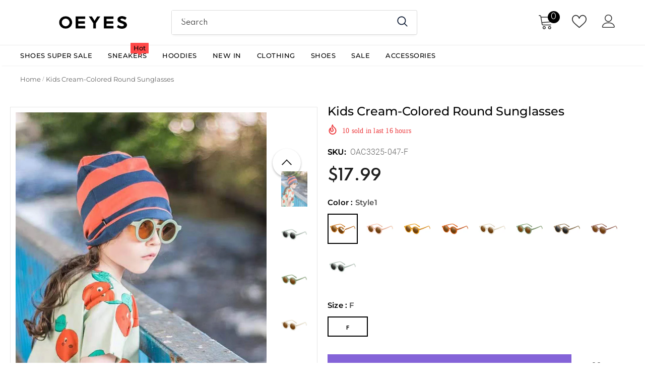

--- FILE ---
content_type: text/html; charset=utf-8
request_url: https://www.oeyes.com/products/kids-cream-colored-round-sunglasses-oac3325
body_size: 82836
content:
  <!doctype html>
<!--[if lt IE 7]><html class="no-js lt-ie9 lt-ie8 lt-ie7" lang="en"> <![endif]-->
<!--[if IE 7]><html class="no-js lt-ie9 lt-ie8" lang="en"> <![endif]-->
<!--[if IE 8]><html class="no-js lt-ie9" lang="en"> <![endif]-->
<!--[if IE 9 ]><html class="ie9 no-js"> <![endif]-->
<!--[if (gt IE 9)|!(IE)]><!--> <html class="no-js"> <!--<![endif]-->
<head>
  <meta name="google-site-verification" content="hk7ugaW_l_DMcsVtdSLq-7NVe44NXnObMKXuzgPTDiI" />
  <meta name="p:domain_verify" content="7340931ac26b3730f9fdeed0610aa600"/>

  <!-- Basic page needs ================================================== -->
  <meta charset="utf-8">
  <meta http-equiv="X-UA-Compatible" content="IE=edge,chrome=1">
	
  <!-- Title and description ================================================== -->
   
  <title>
    Kids Cream-Colored Round Sunglasses
    
    

     &ndash; 
    OEYES
    
  </title>
  

  
  <meta name="description" content="Applicable Scenes: Sun Protection, Fishing, Travel Eyeglass Structure: Full Frame UV Resistance Level: UV400 Frame Material: Polycarbonate (PC) Eyeglass Style: Square These glasses are suitable for various scenarios, including sun protection, fishing, and travel. They feature a full-frame structure, providing a classic">
  

  <!-- Product meta ================================================== -->
  


  <meta property="og:type" content="product">
  <meta property="og:title" content="Kids Cream-Colored Round Sunglasses">
  
  <meta property="og:image" content="http://www.oeyes.com/cdn/shop/files/5d22eccba1de4e2a98570eafaf01c50f_5126ff84-ee11-4afa-ad80-7c0add2d625f_grande.jpg?v=1700536552">
  <meta property="og:image:secure_url" content="https://www.oeyes.com/cdn/shop/files/5d22eccba1de4e2a98570eafaf01c50f_5126ff84-ee11-4afa-ad80-7c0add2d625f_grande.jpg?v=1700536552">
  
  <meta property="og:image" content="http://www.oeyes.com/cdn/shop/files/5d22eccba1de4e2a98570eafaf01c50f_ace700ea-2bad-4065-a295-05d89c0171eb_grande.jpg?v=1700536558">
  <meta property="og:image:secure_url" content="https://www.oeyes.com/cdn/shop/files/5d22eccba1de4e2a98570eafaf01c50f_ace700ea-2bad-4065-a295-05d89c0171eb_grande.jpg?v=1700536558">
  
  <meta property="og:image" content="http://www.oeyes.com/cdn/shop/files/5d22eccba1de4e2a98570eafaf01c50f_f2095d0d-b70d-4ef6-bef1-4632cf15c745_grande.jpg?v=1700536555">
  <meta property="og:image:secure_url" content="https://www.oeyes.com/cdn/shop/files/5d22eccba1de4e2a98570eafaf01c50f_f2095d0d-b70d-4ef6-bef1-4632cf15c745_grande.jpg?v=1700536555">
  
  <meta property="og:price:amount" content="17.99">
  <meta property="og:price:currency" content="USD">


  <meta property="og:description" content="Applicable Scenes: Sun Protection, Fishing, Travel Eyeglass Structure: Full Frame UV Resistance Level: UV400 Frame Material: Polycarbonate (PC) Eyeglass Style: Square These glasses are suitable for various scenarios, including sun protection, fishing, and travel. They feature a full-frame structure, providing a classic">


  <meta property="og:url" content="https://www.oeyes.com/products/kids-cream-colored-round-sunglasses-oac3325">
  <meta property="og:site_name" content="OEYES">
  <!-- /snippets/twitter-card.liquid -->





  <meta name="twitter:card" content="product">
  <meta name="twitter:title" content="Kids Cream-Colored Round Sunglasses">
  <meta name="twitter:description" content="
Applicable Scenes: Sun Protection, Fishing, Travel
Eyeglass Structure: Full Frame
UV Resistance Level: UV400
Frame Material: Polycarbonate (PC)
Eyeglass Style: Square


These glasses are suitable for various scenarios, including sun protection, fishing, and travel. They feature a full-frame structure, providing a classic and versatile look. The UV400 resistance level ensures effective protection against harmful ultraviolet rays. Crafted with a frame made of polycarbonate (PC), these glasses offer a combination of durability and lightweight comfort. The square eyeglass style adds a timeless and versatile touch to your overall appearance, making them a practical and stylish choice for your outdoor activities">
  <meta name="twitter:image" content="https://www.oeyes.com/cdn/shop/files/5d22eccba1de4e2a98570eafaf01c50f_5126ff84-ee11-4afa-ad80-7c0add2d625f_medium.jpg?v=1700536552">
  <meta name="twitter:image:width" content="240">
  <meta name="twitter:image:height" content="240">
  <meta name="twitter:label1" content="Price">
  <meta name="twitter:data1" content="$17.99">
  
  <meta name="twitter:label2" content="Brand">
  <meta name="twitter:data2" content="JJJT">
  


  
  <!-- Google Tag Manager -->
<script>(function(w,d,s,l,i){w[l]=w[l]||[];w[l].push({'gtm.start':
new Date().getTime(),event:'gtm.js'});var f=d.getElementsByTagName(s)[0],
j=d.createElement(s),dl=l!='dataLayer'?'&l='+l:'';j.async=true;j.src=
'https://www.googletagmanager.com/gtm.js?id='+i+dl;f.parentNode.insertBefore(j,f);
})(window,document,'script','dataLayer','GTM-KXDPGL6');</script>
<!-- End Google Tag Manager -->

  <!-- Helpers ================================================== -->
  <link rel="canonical" href="https://www.oeyes.com/products/kids-cream-colored-round-sunglasses-oac3325">
  <link canonical-shop-url="https://www.oeyes.com/">
  <meta name="viewport" content="width=device-width,initial-scale=1">
  <link rel="preload" href="//www.oeyes.com/cdn/shop/t/202/assets/vendor.min.css?v=72559489221033970801729487519" as="style">
  <link rel="preload" href="//www.oeyes.com/cdn/shop/t/202/assets/theme-styles.css?v=19419380561215594551729487519" as="style">
  <link rel="preload" href="//www.oeyes.com/cdn/shop/t/202/assets/theme-styles-responsive.css?v=35086428576900104271729487519" as="style">
  <link rel="preload" href="//www.oeyes.com/cdn/shop/t/202/assets/theme-settings.css?v=155176663913917704671729487519" as="style">
  <link rel="preload" href="//www.oeyes.com/cdn/shop/t/202/assets/header-05.css?v=180687859257110468381729487519" as="style">
  <link rel="preload" href="//www.oeyes.com/cdn/shop/t/202/assets/header-06.css?v=126606608905150543181729487519" as="style">
  <link rel="preload" href="//www.oeyes.com/cdn/shop/t/202/assets/header-07.css?v=100353581849455261521729487519" as="style">
  <link rel="preload" href="//www.oeyes.com/cdn/shop/t/202/assets/header-08.css?v=110770940473052809951729487519" as="style">
  <link rel="preload" href="//www.oeyes.com/cdn/shop/t/202/assets/footer-06.css?v=132629616272968652451729487519" as="style">
  <link rel="preload" href="//www.oeyes.com/cdn/shop/t/202/assets/footer-07.css?v=19457261069086938391729487519" as="style">
  <link rel="preload" href="//www.oeyes.com/cdn/shop/t/202/assets/footer-08.css?v=17161311055609253561729487519" as="style">
  <link rel="preload" href="//www.oeyes.com/cdn/shop/t/202/assets/footer-09.css?v=31723816694365087181729487519" as="style">
  <link rel="preload" href="//www.oeyes.com/cdn/shop/t/202/assets/product-skin.css?v=86030726725359264551729487519" as="style">
  <link rel="preload" href="//www.oeyes.com/cdn/shop/t/202/assets/layout_style_1170.css?v=175837568721092489071729487519" as="style">
  <link rel="preload" href="//www.oeyes.com/cdn/shop/t/202/assets/layout_style_fullwidth.css?v=75893130360159274661729487519" as="style">
  <link rel="preload" href="//www.oeyes.com/cdn/shop/t/202/assets/layout_style_flower.css?v=46301794337413993831729487519" as="style">
  <link rel="preload" href="//www.oeyes.com/cdn/shop/t/202/assets/layout_style_suppermarket.css?v=128954938120041481171729487519" as="style">
  <link rel="preload" href="//www.oeyes.com/cdn/shop/t/202/assets/layout_style_surfup.css?v=6333508663724808751729487519" as="style">
  <link rel="preload" href="//www.oeyes.com/cdn/shop/t/202/assets/product-supermarket.css?v=171093545267327271411729487519" as="style">
  <link rel="preload" href="//www.oeyes.com/cdn/shop/t/202/assets/jquery.min.js?v=56888366816115934351729487519" as="script">
  <link rel="stylesheet" href="//www.oeyes.com/cdn/shop/t/202/assets/fonts-family.css?v=76004559877991390351729490754">
  <link rel="stylesheet" href="//www.oeyes.com/cdn/shop/t/202/assets/common.css?v=13249281169861501941729487519">
  <script src="//www.oeyes.com/cdn/shop/t/202/assets/vue.min.js?v=76429315938595000261729487519"></script>
  
  <!-- Favicon -->
  
  <link rel="shortcut icon" href="//www.oeyes.com/cdn/shop/files/210x113_32x32.png?v=1654773989" type="image/png">
  
  
  <!-- Styles -->
  <style>
    
@import url('https://fonts.googleapis.com/css?family=Spartan:300,300i,400,400i,500,500i,600,600i,700,700i,800,800i&display=swap');
			    

          
			        
          
    
    :root {
      --font_size: 14px;
      --font_size_minus1: 13px;
      --font_size_minus2: 12px;
      --font_size_minus3: 11px;
      --font_size_minus4: 10px;
      --font_size_plus1: 15px;
      --font_size_plus2: 16px;
      --font_size_plus3: 17px;
      --font_size_plus4: 18px;
      --font_size_plus5: 19px;
      --font_size_plus6: 20px;
      --font_size_plus7: 21px;
      --font_size_plus8: 22px;
      --font_size_plus9: 23px;
      --font_size_plus10: 24px;
      --font_size_plus11: 25px;
      --font_size_plus12: 26px;
      --font_size_plus13: 27px;
      --font_size_plus14: 28px;
      --font_size_plus15: 29px;
      --font_size_plus16: 30px;
      --font_size_plus18: 32px;
      --font_size_plus21: 35px;
      --font_size_plus22: 36px;
      --font_size_plus23: 37px;
      --font_size_plus24: 38px;
      --font_size_plus29: 43px;
      --font_size_plus33: 47px;
      --font_size_plus34: 48px;

	  --fonts_name: Spartan;
	  --fonts_name_2: Spartan;

      /* Color */
      --body_bg: #ffffff;
      --body_color: #505050;
      --link_color: #0688e2;
      --link_color_hover: #232323;
      --link_color_underline: rgba(6, 136, 226, 0.3);

      /* Breadcrumb */
      --breadcrumb_color : #999999;
      --breadcrumb_text_transform : capitalize;

      /* Header and Title */
      --page_title_font_size: 20px;
      --page_title_font_size_minus4: 16px;
      --page_title_font_size_minus6: 14px;
      --page_title_font_size_plus5: 25px;
      --page_title_color: #202020;
      --page_title_text_align : left;
      --page_title_color_underline: rgba(32, 32, 32, 0.3);

      /* Product  */
      --product_name_font_size: 13px;
      --product_name_line_height: 24px;
      --product_text_transform: capitalize;
      --product_name_font_weight: 400;
      --product_name_text_align: left;
      --product_vendor_text_transform: uppercase;
      --product_vendor_font_weight: 600;
      --product_vendor_font_size: 11px;

      --color_title_pr: #505050;
      --color_title_pr_hover: #202020;
      --color_title_pr_hover_underline: rgba(32, 32, 32, 0.3);
      --color_vendor : #202020;
      --sale_text : #ffffff;
      --bg_sale : #ed4649;
      --custom_label_text : #202020;
      --custom_label_bg : #ffffff;
      --bundle_label_text : #ffffff;
      --bundle_label_bg : #232323;
      --new_label_text : #000000;
      --new_label_bg : #ffffff;
      --new_label_border : #ffffff;
      --sold_out_text : #808080;
      --bg_sold_out : #ffffff;
      --color_price: #202020;
      --color_price_sale: #d81e41;
      --color_compare_price: #808080;
      --color_compare_product: #fff;
      
        --color_quick_view: #202020;
        --bg_quick_view: #ffffff;
      
      --border_quick_view: transparent;
      --color_wishlist: #0e0e0e;
      --bg_wishlist: rgba(0,0,0,0);
      --border_wishlist: transparent;
      --bg_wishlist_active: #ffe5e5;

      /* Button 1 */
      --background_1: #8463d8;
      --color_1 : #ffffff;
      --border_1 : #8463d8;

      /* Button 2 */
      --background_2: #202020;
      --color_2 : #ffffff;
      --border_2 : #202020;

      /* Button 3 */
      --background_3: #ffffff;
      --color_3 : #202020;
      --border_3 : #808080;

      /* Button Add To Cart */
      --color_add_to_cart : #fff;
      --border_add_to_cart : #000;
      --background_add_to_cart : #000;

      --color_add_to_cart_hover : #000;
      --border_add_to_cart_hover : #000;
      --background_add_to_cart_hover : #fff;


      /* Button */
      
        --button_font_family: Spartan;
      
      --button_font_size: px;
      --button_font_weight: ;
      --button_border_radius: px;
      --button_border_width: px;
      --button_border_style: ;
      --button_text_align: ;
      --button_text_transform: ;
      --button_letter_spacing: ;
      --button_padding_top: px;
      --button_padding_bottom: px;
      --button_padding_left: px;
      --button_padding_right: px;

      

      /* Border Color */
      --border_widget_title : #e0e0e0;
      --border_color_1 : #ebebeb;
      --border_color_2: #e7e7e7;
      --border_page_title: #eaeaea;
      --border_input: #cbcbcb;
      --border_checkbox: #d0d0d0;
      --border_dropdown: #dadada;
      --border_bt_sidebar : #f6f6f6;
      --color_icon_drop: #6b6b6b;

      
          --color_ipt: #3c3c3c;
        

      
      --color_slick_arrow: #000000;
      --color_border_slick_arrow: #ffffff;
      --color_bg_slick_arrow: #ffffff;
      

      /*color Mobile*/

      --color_menu_mb: #232323;
      --color_menu_level3: #3c3c3c;

      /* Mixin ================= */
      
          --padding_btn: 14px 15px 12px !important;
          --padding_btn_bundle: 14px 15px 12px;
          --padding_btn_qv_add_to_cart: 14px 15px 12px;
          --font_size_btn: var(--font_size);
          --letter_spacing_btn: 0;
      

      
      
          --color-price-box: var(--color_compare_price);
      

      --color_review: #000000;
      --color_review_empty: #cccccc;

      --border-product-image: #e6e6e6;

      
      --border-radius-17: 0;
      --border-radius-50: 0;
      

      --ask_an_expert_positon: 20vh;
      --ask_an_expert_positon_tb: 14vh;
    }
</style>
  <link href="//www.oeyes.com/cdn/shop/t/202/assets/vendor.min.css?v=72559489221033970801729487519" rel="stylesheet" type="text/css" media="all" />
<link href="//www.oeyes.com/cdn/shop/t/202/assets/theme-styles.css?v=19419380561215594551729487519" rel="stylesheet" type="text/css" media="all" />
<link href="//www.oeyes.com/cdn/shop/t/202/assets/theme-styles-responsive.css?v=35086428576900104271729487519" rel="stylesheet" type="text/css" media="all" />
<link href="//www.oeyes.com/cdn/shop/t/202/assets/theme-settings.css?v=155176663913917704671729487519" rel="stylesheet" type="text/css" media="all" />















	<link href="//www.oeyes.com/cdn/shop/t/202/assets/footer-07.css?v=19457261069086938391729487519" rel="stylesheet" type="text/css" media="all" />













	<link href="//www.oeyes.com/cdn/shop/t/202/assets/category-supermarket.css?v=101059380243023040721729487519" rel="stylesheet" type="text/css" media="all" />



	<link href="//www.oeyes.com/cdn/shop/t/202/assets/layout_style_fullwidth.css?v=75893130360159274661729487519" rel="stylesheet" type="text/css" media="all" />








  
   <!-- Scripts -->
  <script src="//www.oeyes.com/cdn/shop/t/202/assets/jquery.min.js?v=56888366816115934351729487519" type="text/javascript"></script>
<script src="//www.oeyes.com/cdn/shop/t/202/assets/jquery-cookie.min.js?v=72365755745404048181729487519" type="text/javascript"></script>
<script src="//www.oeyes.com/cdn/shop/t/202/assets/lazysizes.min.js?v=84414966064882348651729487519" type="text/javascript"></script>

<script>
  	window.lazySizesConfig = window.lazySizesConfig || {};
    lazySizesConfig.loadMode = 1;
    window.lazySizesConfig.init = false;
    lazySizes.init();
  
    window.ajax_cart = "upsell";
    window.money_format = "<span class=money>${{amount}} </span>";//"<span class=money>${{amount}}</span>";
    window.shop_currency = "USD";
    window.show_multiple_currencies = true;
    window.use_color_swatch = true;
    window.product_variant_name = true;
        window.color_swatch_style = "variant_grouped";
    window.enable_sidebar_multiple_choice = true;
    window.file_url = "//www.oeyes.com/cdn/shop/files/?v=13402";
    window.asset_url = "";
    window.router = "";
    window.swatch_recently = "color, couleur";
    window.label_sale = "discount_sale";
    window.layout_style = "layout_style_fullwidth";
    window.layout_home = "";
    window.product_style = "default";
    window.category_style = "supermarket";
    window.layout_body = "default";
        
    window.inventory_text = {
        in_stock: "In stock",
        many_in_stock: "Many in stock",
        out_of_stock: "Out of stock",
        add_to_cart: "Add to cart",
        add_all_to_cart: "Add all to Cart",
        sold_out: "Sold Out",
        select_options : "Select options",
        unavailable: "Sold Out",
        view_all_collection: "View All",
        no_more_product: "No more product",
        show_options: "Show Variants",
        hide_options: "Hide Variants",
        adding : "Adding",
        thank_you : "Thank You",
        add_more : "Add More",
        cart_feedback : "Added",
        add_wishlist : "Add to Wish List",
        remove_wishlist : "Remove Wish List",
        add_wishlist_1 : "Add to wishlist",
        remove_wishlist_1 : "Remove wishlist",
        previous: "Prev",
        next: "Next",
      	pre_order : "Pre Order",
        hotStock: "Hurry up! only [inventory] left",
        view_more: "View All",
        view_less : "View Less",
        show_more: "Show More",
        show_less : "Show Less",
        days : "Days",
        hours : "Hours",
        mins : "Mins",
        secs : "Secs",

        customlabel: "Custom Label",
        newlabel: "New",
        salelabel: "Sale",
        soldoutlabel: "Sold Out",
        bundlelabel: "Bundle",

        message_compare : "You must select at least two products to compare!",
        message_iscart : "is added to your shopping cart.",

        add_compare : "Add to compare",
        remove_compare : "Remove compare",
        remove: "Remove",
        warning_quantity: "Maximum quantity",
    };
    window.multi_lang = false;
    window.collection_pagination_type = "scroll";

    window.newsletter_popup = true;
    window.hidden_newsletter = true;
    window.option_ptoduct1 = "size";
    window.option_ptoduct2 = "color";
    window.option_ptoduct3 = "option 3"

    /* Free Shipping Message */
    window.free_shipping_color1 = "#f44336";  
    window.free_shipping_color2 = "#ff9800";
    window.free_shipping_color3 = "#69c69c";
    window.free_shipping_price = 99;
    window.free_shipping_text = {
        free_shipping_message_1: "You qualify for free shipping!",
        free_shipping_message_2:"Only",
        free_shipping_message_3: "away from",
        free_shipping_message_4: "free shipping",
        free_shipping_1: "Free",
        free_shipping_2: "TBD",
    }

</script>

  <!-- Header hook for plugins ================================ -->
  <script>window.performance && window.performance.mark && window.performance.mark('shopify.content_for_header.start');</script><meta id="shopify-digital-wallet" name="shopify-digital-wallet" content="/50484576430/digital_wallets/dialog">
<meta name="shopify-checkout-api-token" content="2f909f4fe31404433716f30099f28607">
<meta id="in-context-paypal-metadata" data-shop-id="50484576430" data-venmo-supported="false" data-environment="production" data-locale="en_US" data-paypal-v4="true" data-currency="USD">
<link rel="alternate" type="application/json+oembed" href="https://www.oeyes.com/products/kids-cream-colored-round-sunglasses-oac3325.oembed">
<script async="async" src="/checkouts/internal/preloads.js?locale=en-US"></script>
<script id="shopify-features" type="application/json">{"accessToken":"2f909f4fe31404433716f30099f28607","betas":["rich-media-storefront-analytics"],"domain":"www.oeyes.com","predictiveSearch":true,"shopId":50484576430,"locale":"en"}</script>
<script>var Shopify = Shopify || {};
Shopify.shop = "oeyes-fashion.myshopify.com";
Shopify.locale = "en";
Shopify.currency = {"active":"USD","rate":"1.0"};
Shopify.country = "US";
Shopify.theme = {"name":"Subject 1021","id":138796040366,"schema_name":"Ella","schema_version":"5.1.0","theme_store_id":null,"role":"main"};
Shopify.theme.handle = "null";
Shopify.theme.style = {"id":null,"handle":null};
Shopify.cdnHost = "www.oeyes.com/cdn";
Shopify.routes = Shopify.routes || {};
Shopify.routes.root = "/";</script>
<script type="module">!function(o){(o.Shopify=o.Shopify||{}).modules=!0}(window);</script>
<script>!function(o){function n(){var o=[];function n(){o.push(Array.prototype.slice.apply(arguments))}return n.q=o,n}var t=o.Shopify=o.Shopify||{};t.loadFeatures=n(),t.autoloadFeatures=n()}(window);</script>
<script id="shop-js-analytics" type="application/json">{"pageType":"product"}</script>
<script defer="defer" async type="module" src="//www.oeyes.com/cdn/shopifycloud/shop-js/modules/v2/client.init-shop-cart-sync_BT-GjEfc.en.esm.js"></script>
<script defer="defer" async type="module" src="//www.oeyes.com/cdn/shopifycloud/shop-js/modules/v2/chunk.common_D58fp_Oc.esm.js"></script>
<script defer="defer" async type="module" src="//www.oeyes.com/cdn/shopifycloud/shop-js/modules/v2/chunk.modal_xMitdFEc.esm.js"></script>
<script type="module">
  await import("//www.oeyes.com/cdn/shopifycloud/shop-js/modules/v2/client.init-shop-cart-sync_BT-GjEfc.en.esm.js");
await import("//www.oeyes.com/cdn/shopifycloud/shop-js/modules/v2/chunk.common_D58fp_Oc.esm.js");
await import("//www.oeyes.com/cdn/shopifycloud/shop-js/modules/v2/chunk.modal_xMitdFEc.esm.js");

  window.Shopify.SignInWithShop?.initShopCartSync?.({"fedCMEnabled":true,"windoidEnabled":true});

</script>
<script>(function() {
  var isLoaded = false;
  function asyncLoad() {
    if (isLoaded) return;
    isLoaded = true;
    var urls = ["https:\/\/ultimatesizechart.com\/sizechart\/js\/sizechart-121623.js?shop=oeyes-fashion.myshopify.com","https:\/\/d1bu6z2uxfnay3.cloudfront.net\/storage\/scripts\/oeyes-fashion.myshopify.com.20231212230347.scripttag.js?shop=oeyes-fashion.myshopify.com","https:\/\/ecommplugins-scripts.trustpilot.com\/v2.1\/js\/header.min.js?settings=eyJrZXkiOiJQeEdyQmk0aW1tS2hJcFZGIiwicyI6InNrdSJ9\u0026shop=oeyes-fashion.myshopify.com","https:\/\/ecommplugins-trustboxsettings.trustpilot.com\/oeyes-fashion.myshopify.com.js?settings=1620723310683\u0026shop=oeyes-fashion.myshopify.com","https:\/\/cjshpfy.cjpowered.com\/getPluginJS?shop=oeyes-fashion.myshopify.com","https:\/\/intg.snapchat.com\/shopify\/shopify-scevent-init.js?id=7d554939-441f-4456-bf47-97741bf50542\u0026shop=oeyes-fashion.myshopify.com","https:\/\/omnisnippet1.com\/platforms\/shopify.js?source=scriptTag\u0026v=2025-05-15T12\u0026shop=oeyes-fashion.myshopify.com"];
    for (var i = 0; i < urls.length; i++) {
      var s = document.createElement('script');
      s.type = 'text/javascript';
      s.async = true;
      s.src = urls[i];
      var x = document.getElementsByTagName('script')[0];
      x.parentNode.insertBefore(s, x);
    }
  };
  if(window.attachEvent) {
    window.attachEvent('onload', asyncLoad);
  } else {
    window.addEventListener('load', asyncLoad, false);
  }
})();</script>
<script id="__st">var __st={"a":50484576430,"offset":28800,"reqid":"b0cbe3d8-a35a-4ad9-a7f4-f4c9751e41be-1769356378","pageurl":"www.oeyes.com\/products\/kids-cream-colored-round-sunglasses-oac3325","u":"7cd3feaaada6","p":"product","rtyp":"product","rid":8146313805998};</script>
<script>window.ShopifyPaypalV4VisibilityTracking = true;</script>
<script id="captcha-bootstrap">!function(){'use strict';const t='contact',e='account',n='new_comment',o=[[t,t],['blogs',n],['comments',n],[t,'customer']],c=[[e,'customer_login'],[e,'guest_login'],[e,'recover_customer_password'],[e,'create_customer']],r=t=>t.map((([t,e])=>`form[action*='/${t}']:not([data-nocaptcha='true']) input[name='form_type'][value='${e}']`)).join(','),a=t=>()=>t?[...document.querySelectorAll(t)].map((t=>t.form)):[];function s(){const t=[...o],e=r(t);return a(e)}const i='password',u='form_key',d=['recaptcha-v3-token','g-recaptcha-response','h-captcha-response',i],f=()=>{try{return window.sessionStorage}catch{return}},m='__shopify_v',_=t=>t.elements[u];function p(t,e,n=!1){try{const o=window.sessionStorage,c=JSON.parse(o.getItem(e)),{data:r}=function(t){const{data:e,action:n}=t;return t[m]||n?{data:e,action:n}:{data:t,action:n}}(c);for(const[e,n]of Object.entries(r))t.elements[e]&&(t.elements[e].value=n);n&&o.removeItem(e)}catch(o){console.error('form repopulation failed',{error:o})}}const l='form_type',E='cptcha';function T(t){t.dataset[E]=!0}const w=window,h=w.document,L='Shopify',v='ce_forms',y='captcha';let A=!1;((t,e)=>{const n=(g='f06e6c50-85a8-45c8-87d0-21a2b65856fe',I='https://cdn.shopify.com/shopifycloud/storefront-forms-hcaptcha/ce_storefront_forms_captcha_hcaptcha.v1.5.2.iife.js',D={infoText:'Protected by hCaptcha',privacyText:'Privacy',termsText:'Terms'},(t,e,n)=>{const o=w[L][v],c=o.bindForm;if(c)return c(t,g,e,D).then(n);var r;o.q.push([[t,g,e,D],n]),r=I,A||(h.body.append(Object.assign(h.createElement('script'),{id:'captcha-provider',async:!0,src:r})),A=!0)});var g,I,D;w[L]=w[L]||{},w[L][v]=w[L][v]||{},w[L][v].q=[],w[L][y]=w[L][y]||{},w[L][y].protect=function(t,e){n(t,void 0,e),T(t)},Object.freeze(w[L][y]),function(t,e,n,w,h,L){const[v,y,A,g]=function(t,e,n){const i=e?o:[],u=t?c:[],d=[...i,...u],f=r(d),m=r(i),_=r(d.filter((([t,e])=>n.includes(e))));return[a(f),a(m),a(_),s()]}(w,h,L),I=t=>{const e=t.target;return e instanceof HTMLFormElement?e:e&&e.form},D=t=>v().includes(t);t.addEventListener('submit',(t=>{const e=I(t);if(!e)return;const n=D(e)&&!e.dataset.hcaptchaBound&&!e.dataset.recaptchaBound,o=_(e),c=g().includes(e)&&(!o||!o.value);(n||c)&&t.preventDefault(),c&&!n&&(function(t){try{if(!f())return;!function(t){const e=f();if(!e)return;const n=_(t);if(!n)return;const o=n.value;o&&e.removeItem(o)}(t);const e=Array.from(Array(32),(()=>Math.random().toString(36)[2])).join('');!function(t,e){_(t)||t.append(Object.assign(document.createElement('input'),{type:'hidden',name:u})),t.elements[u].value=e}(t,e),function(t,e){const n=f();if(!n)return;const o=[...t.querySelectorAll(`input[type='${i}']`)].map((({name:t})=>t)),c=[...d,...o],r={};for(const[a,s]of new FormData(t).entries())c.includes(a)||(r[a]=s);n.setItem(e,JSON.stringify({[m]:1,action:t.action,data:r}))}(t,e)}catch(e){console.error('failed to persist form',e)}}(e),e.submit())}));const S=(t,e)=>{t&&!t.dataset[E]&&(n(t,e.some((e=>e===t))),T(t))};for(const o of['focusin','change'])t.addEventListener(o,(t=>{const e=I(t);D(e)&&S(e,y())}));const B=e.get('form_key'),M=e.get(l),P=B&&M;t.addEventListener('DOMContentLoaded',(()=>{const t=y();if(P)for(const e of t)e.elements[l].value===M&&p(e,B);[...new Set([...A(),...v().filter((t=>'true'===t.dataset.shopifyCaptcha))])].forEach((e=>S(e,t)))}))}(h,new URLSearchParams(w.location.search),n,t,e,['guest_login'])})(!0,!0)}();</script>
<script integrity="sha256-4kQ18oKyAcykRKYeNunJcIwy7WH5gtpwJnB7kiuLZ1E=" data-source-attribution="shopify.loadfeatures" defer="defer" src="//www.oeyes.com/cdn/shopifycloud/storefront/assets/storefront/load_feature-a0a9edcb.js" crossorigin="anonymous"></script>
<script data-source-attribution="shopify.dynamic_checkout.dynamic.init">var Shopify=Shopify||{};Shopify.PaymentButton=Shopify.PaymentButton||{isStorefrontPortableWallets:!0,init:function(){window.Shopify.PaymentButton.init=function(){};var t=document.createElement("script");t.src="https://www.oeyes.com/cdn/shopifycloud/portable-wallets/latest/portable-wallets.en.js",t.type="module",document.head.appendChild(t)}};
</script>
<script data-source-attribution="shopify.dynamic_checkout.buyer_consent">
  function portableWalletsHideBuyerConsent(e){var t=document.getElementById("shopify-buyer-consent"),n=document.getElementById("shopify-subscription-policy-button");t&&n&&(t.classList.add("hidden"),t.setAttribute("aria-hidden","true"),n.removeEventListener("click",e))}function portableWalletsShowBuyerConsent(e){var t=document.getElementById("shopify-buyer-consent"),n=document.getElementById("shopify-subscription-policy-button");t&&n&&(t.classList.remove("hidden"),t.removeAttribute("aria-hidden"),n.addEventListener("click",e))}window.Shopify?.PaymentButton&&(window.Shopify.PaymentButton.hideBuyerConsent=portableWalletsHideBuyerConsent,window.Shopify.PaymentButton.showBuyerConsent=portableWalletsShowBuyerConsent);
</script>
<script>
  function portableWalletsCleanup(e){e&&e.src&&console.error("Failed to load portable wallets script "+e.src);var t=document.querySelectorAll("shopify-accelerated-checkout .shopify-payment-button__skeleton, shopify-accelerated-checkout-cart .wallet-cart-button__skeleton"),e=document.getElementById("shopify-buyer-consent");for(let e=0;e<t.length;e++)t[e].remove();e&&e.remove()}function portableWalletsNotLoadedAsModule(e){e instanceof ErrorEvent&&"string"==typeof e.message&&e.message.includes("import.meta")&&"string"==typeof e.filename&&e.filename.includes("portable-wallets")&&(window.removeEventListener("error",portableWalletsNotLoadedAsModule),window.Shopify.PaymentButton.failedToLoad=e,"loading"===document.readyState?document.addEventListener("DOMContentLoaded",window.Shopify.PaymentButton.init):window.Shopify.PaymentButton.init())}window.addEventListener("error",portableWalletsNotLoadedAsModule);
</script>

<script type="module" src="https://www.oeyes.com/cdn/shopifycloud/portable-wallets/latest/portable-wallets.en.js" onError="portableWalletsCleanup(this)" crossorigin="anonymous"></script>
<script nomodule>
  document.addEventListener("DOMContentLoaded", portableWalletsCleanup);
</script>

<script id='scb4127' type='text/javascript' async='' src='https://www.oeyes.com/cdn/shopifycloud/privacy-banner/storefront-banner.js'></script><link id="shopify-accelerated-checkout-styles" rel="stylesheet" media="screen" href="https://www.oeyes.com/cdn/shopifycloud/portable-wallets/latest/accelerated-checkout-backwards-compat.css" crossorigin="anonymous">
<style id="shopify-accelerated-checkout-cart">
        #shopify-buyer-consent {
  margin-top: 1em;
  display: inline-block;
  width: 100%;
}

#shopify-buyer-consent.hidden {
  display: none;
}

#shopify-subscription-policy-button {
  background: none;
  border: none;
  padding: 0;
  text-decoration: underline;
  font-size: inherit;
  cursor: pointer;
}

#shopify-subscription-policy-button::before {
  box-shadow: none;
}

      </style>

<script>window.performance && window.performance.mark && window.performance.mark('shopify.content_for_header.end');</script>

  <!--[if lt IE 9]>
  <script src="//html5shiv.googlecode.com/svn/trunk/html5.js" type="text/javascript"></script>
  <![endif]-->

  
  
  

  <script>

    Shopify.productOptionsMap = {};
    Shopify.quickViewOptionsMap = {};

    Shopify.updateOptionsInSelector = function(selectorIndex, wrapperSlt) {
        Shopify.optionsMap = wrapperSlt === '.product' ? Shopify.productOptionsMap : Shopify.quickViewOptionsMap;

        switch (selectorIndex) {
            case 0:
                var key = 'root';
                var selector = $(wrapperSlt + ' .single-option-selector:eq(0)');
                break;
            case 1:
                var key = $(wrapperSlt + ' .single-option-selector:eq(0)').val();
                var selector = $(wrapperSlt + ' .single-option-selector:eq(1)');
                break;
            case 2:
                var key = $(wrapperSlt + ' .single-option-selector:eq(0)').val();
                key += ' / ' + $(wrapperSlt + ' .single-option-selector:eq(1)').val();
                var selector = $(wrapperSlt + ' .single-option-selector:eq(2)');
        }

        var initialValue = selector.val();
        selector.empty();

        var availableOptions = Shopify.optionsMap[key];

        if (availableOptions && availableOptions.length) {
            for (var i = 0; i < availableOptions.length; i++) {
                var option = availableOptions[i].replace('-sold-out','');
                var newOption = $('<option></option>').val(option).html(option);

                selector.append(newOption);
            }

            $(wrapperSlt + ' .swatch[data-option-index="' + selectorIndex + '"] .swatch-element').each(function() {
                // debugger;
                if ($.inArray($(this).attr('data-value'), availableOptions) !== -1) {
                    $(this).addClass('available').removeClass('soldout').find(':radio').prop('disabled',false).prop('checked',true);
                }
                else {
                    if ($.inArray($(this).attr('data-value') + '-sold-out', availableOptions) !== -1) {
                        $(this).addClass('available').addClass('soldout').find(':radio').prop('disabled',false).prop('checked',true);
                    } else {
                        $(this).removeClass('available').addClass('soldout').find(':radio').prop('disabled',true).prop('checked',false);
                    }
                    
                }
            });

            if ($.inArray(initialValue, availableOptions) !== -1) {
                selector.val(initialValue);
            }

            selector.trigger('change');
        };
    };

    Shopify.linkOptionSelectors = function(product, wrapperSlt, check) {
        // Building our mapping object.
        Shopify.optionsMap = wrapperSlt === '.product' ? Shopify.productOptionsMap : Shopify.quickViewOptionsMap;
        var arr_1= [],
            arr_2= [],
            arr_3= [];

        Shopify.optionsMap['root'] == [];
        for (var i = 0; i < product.variants.length; i++) {
            var variant = product.variants[i];
            if (variant) {
                var key1 = variant.option1;
                var key2 = variant.option1 + ' / ' + variant.option2;
                Shopify.optionsMap[key1] = [];
                Shopify.optionsMap[key2] = [];
            }
        }
        for (var i = 0; i < product.variants.length; i++) {
            var variant = product.variants[i];
            if (variant) {
                if (window.use_color_swatch) {
                    if (variant.available) {
                        // Gathering values for the 1st drop-down.
                        Shopify.optionsMap['root'] = Shopify.optionsMap['root'] || [];

                        // if ($.inArray(variant.option1 + '-sold-out', Shopify.optionsMap['root']) !== -1) {
                        //     Shopify.optionsMap['root'].pop();
                        // } 

                        arr_1.push(variant.option1);
                        arr_1 = $.unique(arr_1);

                        Shopify.optionsMap['root'].push(variant.option1);

                        Shopify.optionsMap['root'] = Shopify.uniq(Shopify.optionsMap['root']);

                        // Gathering values for the 2nd drop-down.
                        if (product.options.length > 1) {
                        var key = variant.option1;
                            Shopify.optionsMap[key] = Shopify.optionsMap[key] || [];
                            // if ($.inArray(variant.option2 + '-sold-out', Shopify.optionsMap[key]) !== -1) {
                            //     Shopify.optionsMap[key].pop();
                            // } 
                            Shopify.optionsMap[key].push(variant.option2);
                            if ($.inArray(variant.option2, arr_2) === -1) {
                                arr_2.push(variant.option2);
                                arr_2 = $.unique(arr_2);
                            }
                            Shopify.optionsMap[key] = Shopify.uniq(Shopify.optionsMap[key]);
                        }

                        // Gathering values for the 3rd drop-down.
                        if (product.options.length === 3) {
                            var key = variant.option1 + ' / ' + variant.option2;
                            Shopify.optionsMap[key] = Shopify.optionsMap[key] || [];
                            Shopify.optionsMap[key].push(variant.option3);

                            if ($.inArray(variant.option3, arr_3) === -1) {
                                arr_3.push(variant.option3);
                                arr_3 = $.unique(arr_3);
                            }
                            
                            Shopify.optionsMap[key] = Shopify.uniq(Shopify.optionsMap[key]);
                        }
                    } else {
                        // Gathering values for the 1st drop-down.
                        Shopify.optionsMap['root'] = Shopify.optionsMap['root'] || [];
                        if ($.inArray(variant.option1, arr_1) === -1) {
                            Shopify.optionsMap['root'].push(variant.option1 + '-sold-out');
                        }
                        
                        Shopify.optionsMap['root'] = Shopify.uniq(Shopify.optionsMap['root']);

                        // Gathering values for the 2nd drop-down.
                        if (product.options.length > 1) {
                            var key = variant.option1;
                            Shopify.optionsMap[key] = Shopify.optionsMap[key] || [];
                            // Shopify.optionsMap[key].push(variant.option2);

                            // if ($.inArray(variant.option2, arr_2) === -1) {
                                Shopify.optionsMap[key].push(variant.option2 + '-sold-out');
                            // }
                            
                            Shopify.optionsMap[key] = Shopify.uniq(Shopify.optionsMap[key]);
                        }

                        // Gathering values for the 3rd drop-down.
                        if (product.options.length === 3) {
                            var key = variant.option1 + ' / ' + variant.option2;
                            Shopify.optionsMap[key] = Shopify.optionsMap[key] || [];
//                             if ($.inArray(variant.option3, arr_3) === -1) {
                                Shopify.optionsMap[key].push(variant.option3 + '-sold-out');
//                             }
                            Shopify.optionsMap[key] = Shopify.uniq(Shopify.optionsMap[key]);
                        }

                    }
                } else {
                    // Gathering values for the 1st drop-down.
                    if (check) {
                        if (variant.available) {
                            Shopify.optionsMap['root'] = Shopify.optionsMap['root'] || [];
                            Shopify.optionsMap['root'].push(variant.option1);
                            Shopify.optionsMap['root'] = Shopify.uniq(Shopify.optionsMap['root']);

                            // Gathering values for the 2nd drop-down.
                            if (product.options.length > 1) {
                            var key = variant.option1;
                                Shopify.optionsMap[key] = Shopify.optionsMap[key] || [];
                                Shopify.optionsMap[key].push(variant.option2);
                                Shopify.optionsMap[key] = Shopify.uniq(Shopify.optionsMap[key]);
                            }

                            // Gathering values for the 3rd drop-down.
                            if (product.options.length === 3) {
                                var key = variant.option1 + ' / ' + variant.option2;
                                Shopify.optionsMap[key] = Shopify.optionsMap[key] || [];
                                Shopify.optionsMap[key].push(variant.option3);
                                Shopify.optionsMap[key] = Shopify.uniq(Shopify.optionsMap[key]);
                            }
                        }
                    } else {
                        Shopify.optionsMap['root'] = Shopify.optionsMap['root'] || [];

                        Shopify.optionsMap['root'].push(variant.option1);
                        Shopify.optionsMap['root'] = Shopify.uniq(Shopify.optionsMap['root']);

                        // Gathering values for the 2nd drop-down.
                        if (product.options.length > 1) {
                        var key = variant.option1;
                            Shopify.optionsMap[key] = Shopify.optionsMap[key] || [];
                            Shopify.optionsMap[key].push(variant.option2);
                            Shopify.optionsMap[key] = Shopify.uniq(Shopify.optionsMap[key]);
                        }

                        // Gathering values for the 3rd drop-down.
                        if (product.options.length === 3) {
                            var key = variant.option1 + ' / ' + variant.option2;
                            Shopify.optionsMap[key] = Shopify.optionsMap[key] || [];
                            Shopify.optionsMap[key].push(variant.option3);
                            Shopify.optionsMap[key] = Shopify.uniq(Shopify.optionsMap[key]);
                        }
                    }
                    
                }
            }
        };

        // Update options right away.
        Shopify.updateOptionsInSelector(0, wrapperSlt);

        if (product.options.length > 1) Shopify.updateOptionsInSelector(1, wrapperSlt);
        if (product.options.length === 3) Shopify.updateOptionsInSelector(2, wrapperSlt);

        // When there is an update in the first dropdown.
        $(wrapperSlt + " .single-option-selector:eq(0)").change(function() {
            Shopify.updateOptionsInSelector(1, wrapperSlt);
            if (product.options.length === 3) Shopify.updateOptionsInSelector(2, wrapperSlt);
            return true;
        });

        // When there is an update in the second dropdown.
        $(wrapperSlt + " .single-option-selector:eq(1)").change(function() {
            if (product.options.length === 3) Shopify.updateOptionsInSelector(2, wrapperSlt);
            return true;
        });
    };
</script>
  
  <script nomodule src="https://unpkg.com/@google/model-viewer/dist/model-viewer-legacy.js"></script>
  


 

<script>
    
    
    
    
    var gsf_conversion_data = {page_type : 'product', event : 'view_item', data : {product_data : [{variant_id : 44405445099694, product_id : 8146313805998, name : "Kids Cream-Colored Round Sunglasses", price : "17.99", currency : "USD", sku : "OAC3325-047-F", brand : "JJJT", variant : "Style1 / F", category : "Kids Sunglasses", quantity : "999" }], total_price : "17.99", shop_currency : "USD"}};
    
</script>
<!-- BEGIN app block: shopify://apps/lai-product-reviews/blocks/appBlockEmbed/cad3c6c6-329e-4416-ba74-b79359b5b6e1 -->
<script>
    function getUrlParameterExt(sParam) {
        let sPageURL = window.location.search.substring(1);
        let sURLVariables= sPageURL.split('&');
        let sParameterName;
        let i;
        for (i = 0; i < sURLVariables.length; i++) {
            sParameterName = sURLVariables[i].split('=');

            if (sParameterName[0] === sParam) {
                return sParameterName[1] === undefined ? true : decodeURIComponent(reFixParamUrlFromMailExt(sParameterName[1]));
            }
        }
    };
    function reFixParamUrlFromMailExt(value) {
        return value ? value.replace(/\+/g, ' ') : value;
    };
    var scmCustomDataExt= {};
    if(getUrlParameterExt('lai-test') == '1'){
        scmCustomDataExt= {
            'cdn' : 'https://reviews-importer.test',
            'minJs' : false
        }
        var laiScriptTagGlobal =  {
            "url" : "https://reviews-importer.test/js/frontend/version-14/reviews-scripttag.js?version=4"
        };
    }
</script>
<!-- BEGIN app snippet: lang --><script>
    var scmCustomData = (typeof scmCustomData == "undefined" || scmCustomData == null) ? null : scmCustomData;
    var scmLanguage = (typeof scmLanguage == "undefined" || scmLanguage == null) ? `
  {
    "box_reviews": {
      "title_info": "Customer reviews",
      "average_info": "out of 5",
      "before_number": "Based on ",
      "after_number": " reviews",
      "all_reviews": "All reviews",
        "highlight_tab": "Reviews for other products",
      "reviews_tab": "Reviews"
    },
    "box_write": {
      "title_write": "Write a review",
      "before_star": "Your rating",
      "input_name": "Your name",
      "input_email": "Your email",
      "input_text_area": "Enter your feedback here",
      "input_photo": "Add photo",
      "button_write": "Submit review",
      "write_cancel": "Cancel",
      "message_error_character": "Please replace the &#39;&lt;,&gt;&#39; character with the equivalent character",
      "message_error_file_upload": "Please upload a file smaller than 4MB.",
      "message_error_video_upload": "Please upload a video file smaller than 50MB",
      "message_error_type_media_upload": "Not support this file.",
      "message_success": "Thank you!",
      "message_fail": "Submitted unsuccessfully!",
       "purchase_to_leave_reviews": "Please make a purchase by this email address to leave us reviews.",
      "log_in_to_leave_reviews": "Please log in and use one email address that made a purchase to this store to leave us a review.",
      "purchase_to_a_specific_product": "Please make a purchase for this product by this email address to leave us reviews."
    },
    "reviews_list": {
      "view_product": "See product",
      "read_more": "Read more",
      "helpful": "Translation missing: en.smart_aliexpress_review.reviews_list.helpful",
      "reply": "replied",
      "button_load_more": "Load more",
      "purchased": "Purchased"
    },
    "sort_box" : {
        "reviews": "Sort reviews",
        "content": "Sort by content",
        "pictures": "Sort by photo",
        "date": "Sort by date",
        "rating": "Sort by rate"
    },
    "empty_page" : {
        "title": "Customer reviews",
        "des": "This product has no review. Be the first one to review it"
    },
    "thank_you" : {
        "title": "Your review has been submitted!",
        "des": "This message will automatically close in 8 seconds."
    },
    "discount": {
      "title": "Use the following discount code for {{discount_value}} off your next purchase",
      "des": "We&#39;ll also send it by email",
      "action": "Continue",
      "badge": "Get discount {{discount_value}} off",
      "coupon_waiting_message": "Thank you for reviewing our product. The discount code will be sent to your email once the review is approved.",
      "photo": "Upload photo reviews to get {{discount_value}} off discount instantly!"
    },
    "qa": {
        "qaAnswerField": "Your answer",
        "qaQuestionField": "Your question",
        "qaTitle": "Questions",
        "qaFormTitle": "Ask a question",
        "qaQuestionTitle": "Question:",
        "qaAnswerTitle": "Answer:",
        "qaStoreOwnerBadge": "Store owner",
        "qaPastBuyerBadge": "Past customer",
        "qaSuccessMessage": "Thank you!",
        "qaFailMessage": "Submitted unsuccessfully!",
        "qaAskQuestionBtn": "Ask a question",
        "qaSubmitQuestionBtn": "Submit question",
        "qaSubmitAnswerBtn": "Submit answer",
        "qaReplyBtn": "Reply",
        "qaLoadMoreAnswerBtn": "See more answers"
    }
  }` : scmLanguage;
</script><!-- END app snippet -->
<!-- BEGIN app snippet: appBlockEmbedVersion14 --><meta id="scm-reviews-shopSetting" data-shop='{"hasCssCustom":false,"starColor":"#FF9C00","starStyle":"star","textPrimary":"#000000","textSecondary":"#a3a3a3","font":"Nunito Sans","width":"1140px","reviewBg":"#ffffff","sort":"date","jsonLd":true,"itemPerLoad":8,"showVote":false,"voteColor":"#FF9C00","header_headerQuickLayout":"default-2","header_showStatistic":true,"header_avgRatingShape":"square","header_avgRatingColor":"#690","header_starArrange":"vertical","header_writeReviewBtnShape":"round","header_writeReviewBtnColor":"#690","header_writeReviewBtnTextColor":"#ffffff","header_submitBtnShape":"round","header_submitBtnColor":"#690","header_submitBtnTextColor":"#ffffff","header_reviewForm":true,"header_reviewFormat":"toggle","body_customerName":"full","body_customerAvatarShape":"round","body_customerAvatarDisplay":"text","body_verifyBadge":true,"body_verifyBadgeColor":"#690","body_showFlag":true,"body_flag":"retangle","body_layout":"grid","body_bodyQuickLayout":"default-2","body_reviewPhoto":1,"body_date":true,"body_dateFormat":"MM-dd-yyyy","body_contentAlign":"left","body_bgReview":"#ffffff","lazyLoad":true,"isLimitContent":false,"limitContentCharacters":500,"highlightTabEnabled":false,"paginationType":"load-more","show_2_widget":true,"custom":false,"twoColumnsOnMobile":true,"hiddenNoneReviews":false,"useAutoRTL":true,"starRating_color":"#FFC700","starRating_SingularReview":"{{n}} review","starRating_PluralReview":"{{n}} reviews","starRating_EmptyReview":"No review","starRating_showText":false,"starRating_hideIfNoReviews":false,"showHiddenStar":"0","popSetting":{"state":false,"source":[],"clickType":"product","clickValue":"","rating":5,"photo":true,"content":true,"initialDelay":10,"delayBetween":10,"displayTime":5,"maxPopups":5,"repeatAfter":10,"pages":[],"position":"bottom-left","format":"horizontal","backgroundType":"solid","backgroundValue":"#5b69c3","starColor":"#fc9d01","showDate":true,"textFont":"Nunito Sans","textColor":"#ffffff","hideMobile":false},"popEnabled":false,"homepage_type":"default-4","homepage_layout":"grid","homepage_slider":true,"homepage_desktopItems":3,"homepage_smallDesktopItems":3,"homepage_tabletItems":2,"homepage_mobileItems":1,"homepage_autoSlider":false,"homepage_delaySlider":2000,"showSubmitImage":true,"checkSortReview":true,"canUseReviewPerLoad":true,"videosPerReview":true,"videoEnabled":true,"shopPlan":{"grid":true,"testimonial":true,"gallery":true,"cardCarousel":true,"highlight":false,"pop":true},"discountEnabled":false,"discountValue":"0%","loginRequireEnabled":false,"orderRequireEnabled":false,"orderProductRequireEnabled":false,"version":242,"minJs":true,"versionLiquid":"14","hostServer":"https:\/\/store.laireviews.com","hostLoadMore":"https:\/\/store.laireviews.com","host":"https:\/\/d1bu6z2uxfnay3.cloudfront.net","versionUpdate":"20241021064534","last_updated":false,"maxUploadFileSize":2,"showWatermark":false,"widgets":{"grid":{"layout":"default-4","itemPerLoadLayout":10,"source":"homePage"},"cardCarousel":{"layout":"default-4","source":"homePage","delay":2000,"auto_run":false},"testimonial":{"source":"homePage","delay":2000,"auto_run":false},"gallery":{"source":"happyPage"}},"groups":{"homePage":{"default":true,"includePhoto":false,"includeContent":false,"enabled":true},"happyPage":{"default":true,"includePhoto":true,"includeContent":false,"enabled":false},"highlightProductPage":{"default":true,"includePhoto":false,"includeContent":false,"enabled":false}},"customForms":[]}' data-qa-setting='{"qaEnabled":false,"qaIsOnlyShopCanAnswer":false,"qaStoreOwnerName":"Store owner","qaAnswersPerLoad":3,"qaQuestionsPerLoad":3,"qaAnswerCardBgColor":"#f6f6f6","qaPastBuyerBadgeColor":"#333333","qaStoreOwnerBadgeColor":"#8","qaAnswerCardLeftBorderColor":"#e5e5e5","qaAnswerCardLeftBorderWidth":"5px"}'>
<script>
    var dataShop=[];
    
        dataShop[`languages`]= `[]`;
    
        dataShop[`qaSetting`]= `{"qaEnabled":false,"qaIsOnlyShopCanAnswer":false,"qaStoreOwnerName":"Store owner","qaAnswersPerLoad":3,"qaQuestionsPerLoad":3,"qaAnswerCardBgColor":"#f6f6f6","qaPastBuyerBadgeColor":"#333333","qaStoreOwnerBadgeColor":"#8","qaAnswerCardLeftBorderColor":"#e5e5e5","qaAnswerCardLeftBorderWidth":"5px"}`;
    
        dataShop[`reviews_homePage`]= `"[base64]"`;
    
        dataShop[`shop_info_setting`]= `{"hasCssCustom":false,"starColor":"#FF9C00","starStyle":"star","textPrimary":"#000000","textSecondary":"#a3a3a3","font":"Nunito Sans","width":"1140px","reviewBg":"#ffffff","sort":"date","jsonLd":true,"itemPerLoad":8,"showVote":false,"voteColor":"#FF9C00","header_headerQuickLayout":"default-2","header_showStatistic":true,"header_avgRatingShape":"square","header_avgRatingColor":"#690","header_starArrange":"vertical","header_writeReviewBtnShape":"round","header_writeReviewBtnColor":"#690","header_writeReviewBtnTextColor":"#ffffff","header_submitBtnShape":"round","header_submitBtnColor":"#690","header_submitBtnTextColor":"#ffffff","header_reviewForm":true,"header_reviewFormat":"toggle","body_customerName":"full","body_customerAvatarShape":"round","body_customerAvatarDisplay":"text","body_verifyBadge":true,"body_verifyBadgeColor":"#690","body_showFlag":true,"body_flag":"retangle","body_layout":"grid","body_bodyQuickLayout":"default-2","body_reviewPhoto":1,"body_date":true,"body_dateFormat":"MM-dd-yyyy","body_contentAlign":"left","body_bgReview":"#ffffff","lazyLoad":true,"isLimitContent":false,"limitContentCharacters":500,"highlightTabEnabled":false,"paginationType":"load-more","show_2_widget":true,"custom":false,"twoColumnsOnMobile":true,"hiddenNoneReviews":false,"useAutoRTL":true,"starRating_color":"#FFC700","starRating_SingularReview":"{{n}} review","starRating_PluralReview":"{{n}} reviews","starRating_EmptyReview":"No review","starRating_showText":false,"starRating_hideIfNoReviews":false,"showHiddenStar":"0","popSetting":{"state":false,"source":[],"clickType":"product","clickValue":"","rating":5,"photo":true,"content":true,"initialDelay":10,"delayBetween":10,"displayTime":5,"maxPopups":5,"repeatAfter":10,"pages":[],"position":"bottom-left","format":"horizontal","backgroundType":"solid","backgroundValue":"#5b69c3","starColor":"#fc9d01","showDate":true,"textFont":"Nunito Sans","textColor":"#ffffff","hideMobile":false},"popEnabled":false,"homepage_type":"default-4","homepage_layout":"grid","homepage_slider":true,"homepage_desktopItems":3,"homepage_smallDesktopItems":3,"homepage_tabletItems":2,"homepage_mobileItems":1,"homepage_autoSlider":false,"homepage_delaySlider":2000,"showSubmitImage":true,"checkSortReview":true,"canUseReviewPerLoad":true,"videosPerReview":true,"videoEnabled":true,"shopPlan":{"grid":true,"testimonial":true,"gallery":true,"cardCarousel":true,"highlight":false,"pop":true},"discountEnabled":false,"discountValue":"0%","loginRequireEnabled":false,"orderRequireEnabled":false,"orderProductRequireEnabled":false,"version":242,"minJs":true,"versionLiquid":"14","hostServer":"https:\/\/store.laireviews.com","hostLoadMore":"https:\/\/store.laireviews.com","host":"https:\/\/d1bu6z2uxfnay3.cloudfront.net","versionUpdate":"20241021064534","last_updated":false,"maxUploadFileSize":2,"showWatermark":false,"widgets":{"grid":{"layout":"default-4","itemPerLoadLayout":10,"source":"homePage"},"cardCarousel":{"layout":"default-4","source":"homePage","delay":2000,"auto_run":false},"testimonial":{"source":"homePage","delay":2000,"auto_run":false},"gallery":{"source":"happyPage"}},"groups":{"homePage":{"default":true,"includePhoto":false,"includeContent":false,"enabled":true},"happyPage":{"default":true,"includePhoto":true,"includeContent":false,"enabled":false},"highlightProductPage":{"default":true,"includePhoto":false,"includeContent":false,"enabled":false}},"customForms":[]}`;
    
    dataShop['customer']={
        "email" : "",
        "name"  : "",
        "order" : ""
    };
    dataShop['orders']= {};
    
    
    var scmCustomData = (typeof scmCustomData == "undefined" || scmCustomData == null) ? {} : scmCustomData;
    var dataShopFromLiquidLAI = (typeof dataShopFromLiquidLAI == "undefined" || dataShopFromLiquidLAI == null) ? {} : dataShopFromLiquidLAI;
    dataShopFromLiquidLAI= {
        "infoShop" : `{"hasCssCustom":false,"starColor":"#FF9C00","starStyle":"star","textPrimary":"#000000","textSecondary":"#a3a3a3","font":"Nunito Sans","width":"1140px","reviewBg":"#ffffff","sort":"date","jsonLd":true,"itemPerLoad":8,"showVote":false,"voteColor":"#FF9C00","header_headerQuickLayout":"default-2","header_showStatistic":true,"header_avgRatingShape":"square","header_avgRatingColor":"#690","header_starArrange":"vertical","header_writeReviewBtnShape":"round","header_writeReviewBtnColor":"#690","header_writeReviewBtnTextColor":"#ffffff","header_submitBtnShape":"round","header_submitBtnColor":"#690","header_submitBtnTextColor":"#ffffff","header_reviewForm":true,"header_reviewFormat":"toggle","body_customerName":"full","body_customerAvatarShape":"round","body_customerAvatarDisplay":"text","body_verifyBadge":true,"body_verifyBadgeColor":"#690","body_showFlag":true,"body_flag":"retangle","body_layout":"grid","body_bodyQuickLayout":"default-2","body_reviewPhoto":1,"body_date":true,"body_dateFormat":"MM-dd-yyyy","body_contentAlign":"left","body_bgReview":"#ffffff","lazyLoad":true,"isLimitContent":false,"limitContentCharacters":500,"highlightTabEnabled":false,"paginationType":"load-more","show_2_widget":true,"custom":false,"twoColumnsOnMobile":true,"hiddenNoneReviews":false,"useAutoRTL":true,"starRating_color":"#FFC700","starRating_SingularReview":"{{n}} review","starRating_PluralReview":"{{n}} reviews","starRating_EmptyReview":"No review","starRating_showText":false,"starRating_hideIfNoReviews":false,"showHiddenStar":"0","popSetting":{"state":false,"source":[],"clickType":"product","clickValue":"","rating":5,"photo":true,"content":true,"initialDelay":10,"delayBetween":10,"displayTime":5,"maxPopups":5,"repeatAfter":10,"pages":[],"position":"bottom-left","format":"horizontal","backgroundType":"solid","backgroundValue":"#5b69c3","starColor":"#fc9d01","showDate":true,"textFont":"Nunito Sans","textColor":"#ffffff","hideMobile":false},"popEnabled":false,"homepage_type":"default-4","homepage_layout":"grid","homepage_slider":true,"homepage_desktopItems":3,"homepage_smallDesktopItems":3,"homepage_tabletItems":2,"homepage_mobileItems":1,"homepage_autoSlider":false,"homepage_delaySlider":2000,"showSubmitImage":true,"checkSortReview":true,"canUseReviewPerLoad":true,"videosPerReview":true,"videoEnabled":true,"shopPlan":{"grid":true,"testimonial":true,"gallery":true,"cardCarousel":true,"highlight":false,"pop":true},"discountEnabled":false,"discountValue":"0%","loginRequireEnabled":false,"orderRequireEnabled":false,"orderProductRequireEnabled":false,"version":242,"minJs":true,"versionLiquid":"14","hostServer":"https:\/\/store.laireviews.com","hostLoadMore":"https:\/\/store.laireviews.com","host":"https:\/\/d1bu6z2uxfnay3.cloudfront.net","versionUpdate":"20241021064534","last_updated":false,"maxUploadFileSize":2,"showWatermark":false,"widgets":{"grid":{"layout":"default-4","itemPerLoadLayout":10,"source":"homePage"},"cardCarousel":{"layout":"default-4","source":"homePage","delay":2000,"auto_run":false},"testimonial":{"source":"homePage","delay":2000,"auto_run":false},"gallery":{"source":"happyPage"}},"groups":{"homePage":{"default":true,"includePhoto":false,"includeContent":false,"enabled":true},"happyPage":{"default":true,"includePhoto":true,"includeContent":false,"enabled":false},"highlightProductPage":{"default":true,"includePhoto":false,"includeContent":false,"enabled":false}},"customForms":[]}`,
        "shopDomain" : `www.oeyes.com`,
        'templateCurrent' : 'product',
        "shopName" : `oeyes-fashion`,
        "templatePage" : 'product',
        "productMainId" : '8146313805998',
        "productMainInfo" : {},
        "tabReviews": '',
        "scmCustomData" : JSON.stringify(scmCustomData),
        "scmAccount" : {
            "email" : "",
            "name"  : "",
            "order" : ""
        },
        'current_language' : {
            'shop_locale' : {
                'locale' : "en"
            }
        },
        'dataShop' : dataShop
    }
    dataShopFromLiquidLAI['languages']= [];
    dataShopFromLiquidLAI['current_language']= {"shop_locale":{"locale":"en","enabled":true,"primary":true,"published":true}};
    dataShopFromLiquidLAI.productMainInfo['product']= {"id":8146313805998,"title":"Kids Cream-Colored Round Sunglasses","handle":"kids-cream-colored-round-sunglasses-oac3325","description":"\u003cul\u003e\n\u003cli\u003eApplicable Scenes: Sun Protection, Fishing, Travel\u003c\/li\u003e\n\u003cli\u003eEyeglass Structure: Full Frame\u003c\/li\u003e\n\u003cli\u003eUV Resistance Level: UV400\u003c\/li\u003e\n\u003cli\u003eFrame Material: Polycarbonate (PC)\u003c\/li\u003e\n\u003cli\u003eEyeglass Style: Square\u003c\/li\u003e\n\u003c\/ul\u003e\n\u003cp\u003e\u003cimg class=\"wscnph\" src=\"https:\/\/cdn.oeyes.com\/2023\/11\/21\/79a1ee210e604b64bce7050082f5151c.jpg\"\u003e\u003cimg class=\"wscnph\" src=\"https:\/\/cdn.oeyes.com\/2023\/11\/21\/4aa6c0852c954571885449fe0cd745ca.jpg\"\u003e\u003cimg class=\"wscnph\" src=\"https:\/\/cdn.oeyes.com\/2023\/11\/21\/7b43aaf4303a4bc0b40b450cd81b7d33.jpg\"\u003e\u003cimg class=\"wscnph\" src=\"https:\/\/cdn.oeyes.com\/2023\/11\/21\/ef39b8694ff046ef9289359b6e685ca6.jpg\"\u003e\u003cimg class=\"wscnph\" src=\"https:\/\/cdn.oeyes.com\/2023\/11\/21\/e0e6dc20c41a47bfa415035f9e0561e0.jpg\"\u003e\u003cimg class=\"wscnph\" src=\"https:\/\/cdn.oeyes.com\/2023\/11\/21\/3226dc1dc20f4b66bbdf4cfcd5b224a3.jpg\"\u003e\u003c\/p\u003e\n\u003cp\u003eThese glasses are suitable for various scenarios, including sun protection, fishing, and travel. They feature a full-frame structure, providing a classic and versatile look. The UV400 resistance level ensures effective protection against harmful ultraviolet rays. Crafted with a frame made of polycarbonate (PC), these glasses offer a combination of durability and lightweight comfort. The square eyeglass style adds a timeless and versatile touch to your overall appearance, making them a practical and stylish choice for your outdoor activities\u003c\/p\u003e","published_at":"2023-11-21T09:37:19+08:00","created_at":"2023-11-17T17:28:27+08:00","vendor":"JJJT","type":"Kids Sunglasses","tags":["Accessories","Aviator","collection:KidsSunglasses","Designer","djl231117","Eyewear","Fashion","Goggles","Kids Sunglasses","Mirror","OAC3325","Polarized","Ray Ban","Rectangle","Reduce Glare","Rimless","Round","Square","SX2311fashion","Transparent","XP231113"],"price":1799,"price_min":1799,"price_max":1799,"available":true,"price_varies":false,"compare_at_price":999,"compare_at_price_min":999,"compare_at_price_max":999,"compare_at_price_varies":false,"variants":[{"id":44405445099694,"title":"Style1 \/ F","option1":"Style1","option2":"F","option3":null,"sku":"OAC3325-047-F","requires_shipping":true,"taxable":true,"featured_image":{"id":34996559282350,"product_id":8146313805998,"position":9,"created_at":"2023-11-21T11:16:16+08:00","updated_at":"2023-11-21T11:16:16+08:00","alt":null,"width":750,"height":1000,"src":"\/\/www.oeyes.com\/cdn\/shop\/files\/5d22eccba1de4e2a98570eafaf01c50f_3583a17e-ef8a-4186-87a9-e52e5408d774.jpg?v=1700536576","variant_ids":[44405445099694]},"available":true,"name":"Kids Cream-Colored Round Sunglasses - Style1 \/ F","public_title":"Style1 \/ F","options":["Style1","F"],"price":1799,"weight":200,"compare_at_price":999,"inventory_management":"shopify","barcode":null,"featured_media":{"alt":null,"id":27402582163630,"position":9,"preview_image":{"aspect_ratio":0.75,"height":1000,"width":750,"src":"\/\/www.oeyes.com\/cdn\/shop\/files\/5d22eccba1de4e2a98570eafaf01c50f_3583a17e-ef8a-4186-87a9-e52e5408d774.jpg?v=1700536576"}},"requires_selling_plan":false,"selling_plan_allocations":[]},{"id":44405445132462,"title":"Style2 \/ F","option1":"Style2","option2":"F","option3":null,"sku":"OAC3325-048-F","requires_shipping":true,"taxable":true,"featured_image":{"id":34996559249582,"product_id":8146313805998,"position":8,"created_at":"2023-11-21T11:16:13+08:00","updated_at":"2023-11-21T11:16:13+08:00","alt":null,"width":750,"height":1000,"src":"\/\/www.oeyes.com\/cdn\/shop\/files\/5d22eccba1de4e2a98570eafaf01c50f_97c8c223-0bbe-45e5-9649-be006f48a98c.jpg?v=1700536573","variant_ids":[44405445132462]},"available":true,"name":"Kids Cream-Colored Round Sunglasses - Style2 \/ F","public_title":"Style2 \/ F","options":["Style2","F"],"price":1799,"weight":200,"compare_at_price":999,"inventory_management":"shopify","barcode":null,"featured_media":{"alt":null,"id":27402582130862,"position":8,"preview_image":{"aspect_ratio":0.75,"height":1000,"width":750,"src":"\/\/www.oeyes.com\/cdn\/shop\/files\/5d22eccba1de4e2a98570eafaf01c50f_97c8c223-0bbe-45e5-9649-be006f48a98c.jpg?v=1700536573"}},"requires_selling_plan":false,"selling_plan_allocations":[]},{"id":44405445165230,"title":"Style3 \/ F","option1":"Style3","option2":"F","option3":null,"sku":"OAC3325-049-F","requires_shipping":true,"taxable":true,"featured_image":{"id":34996559216814,"product_id":8146313805998,"position":10,"created_at":"2023-11-21T11:16:10+08:00","updated_at":"2023-11-21T11:16:10+08:00","alt":null,"width":750,"height":1000,"src":"\/\/www.oeyes.com\/cdn\/shop\/files\/5d22eccba1de4e2a98570eafaf01c50f_ebfae1b7-318e-48df-9fc2-e760575a10db.jpg?v=1700536570","variant_ids":[44405445165230]},"available":true,"name":"Kids Cream-Colored Round Sunglasses - Style3 \/ F","public_title":"Style3 \/ F","options":["Style3","F"],"price":1799,"weight":200,"compare_at_price":999,"inventory_management":"shopify","barcode":null,"featured_media":{"alt":null,"id":27402582098094,"position":10,"preview_image":{"aspect_ratio":0.75,"height":1000,"width":750,"src":"\/\/www.oeyes.com\/cdn\/shop\/files\/5d22eccba1de4e2a98570eafaf01c50f_ebfae1b7-318e-48df-9fc2-e760575a10db.jpg?v=1700536570"}},"requires_selling_plan":false,"selling_plan_allocations":[]},{"id":44405445197998,"title":"Style4 \/ F","option1":"Style4","option2":"F","option3":null,"sku":"OAC3325-050-F","requires_shipping":true,"taxable":true,"featured_image":{"id":34996559184046,"product_id":8146313805998,"position":7,"created_at":"2023-11-21T11:16:07+08:00","updated_at":"2023-11-21T11:16:07+08:00","alt":null,"width":750,"height":1000,"src":"\/\/www.oeyes.com\/cdn\/shop\/files\/5d22eccba1de4e2a98570eafaf01c50f_2d2ffa17-42a2-49ad-af84-3e190022dc21.jpg?v=1700536567","variant_ids":[44405445197998]},"available":true,"name":"Kids Cream-Colored Round Sunglasses - Style4 \/ F","public_title":"Style4 \/ F","options":["Style4","F"],"price":1799,"weight":200,"compare_at_price":999,"inventory_management":"shopify","barcode":null,"featured_media":{"alt":null,"id":27402582065326,"position":7,"preview_image":{"aspect_ratio":0.75,"height":1000,"width":750,"src":"\/\/www.oeyes.com\/cdn\/shop\/files\/5d22eccba1de4e2a98570eafaf01c50f_2d2ffa17-42a2-49ad-af84-3e190022dc21.jpg?v=1700536567"}},"requires_selling_plan":false,"selling_plan_allocations":[]},{"id":44405445230766,"title":"Style5 \/ F","option1":"Style5","option2":"F","option3":null,"sku":"OAC3325-051-F","requires_shipping":true,"taxable":true,"featured_image":{"id":34996558364846,"product_id":8146313805998,"position":4,"created_at":"2023-11-21T11:16:01+08:00","updated_at":"2023-11-21T11:16:01+08:00","alt":null,"width":750,"height":1000,"src":"\/\/www.oeyes.com\/cdn\/shop\/files\/5d22eccba1de4e2a98570eafaf01c50f_79b0fb76-17f8-4e16-bd33-6db472ab991d.jpg?v=1700536561","variant_ids":[44405445230766]},"available":true,"name":"Kids Cream-Colored Round Sunglasses - Style5 \/ F","public_title":"Style5 \/ F","options":["Style5","F"],"price":1799,"weight":200,"compare_at_price":999,"inventory_management":"shopify","barcode":null,"featured_media":{"alt":null,"id":27402581967022,"position":4,"preview_image":{"aspect_ratio":0.75,"height":1000,"width":750,"src":"\/\/www.oeyes.com\/cdn\/shop\/files\/5d22eccba1de4e2a98570eafaf01c50f_79b0fb76-17f8-4e16-bd33-6db472ab991d.jpg?v=1700536561"}},"requires_selling_plan":false,"selling_plan_allocations":[]},{"id":44405445263534,"title":"Style6 \/ F","option1":"Style6","option2":"F","option3":null,"sku":"OAC3325-052-F","requires_shipping":true,"taxable":true,"featured_image":{"id":34996557709486,"product_id":8146313805998,"position":3,"created_at":"2023-11-21T11:15:55+08:00","updated_at":"2023-11-21T11:15:55+08:00","alt":null,"width":750,"height":1000,"src":"\/\/www.oeyes.com\/cdn\/shop\/files\/5d22eccba1de4e2a98570eafaf01c50f_f2095d0d-b70d-4ef6-bef1-4632cf15c745.jpg?v=1700536555","variant_ids":[44405445263534]},"available":true,"name":"Kids Cream-Colored Round Sunglasses - Style6 \/ F","public_title":"Style6 \/ F","options":["Style6","F"],"price":1799,"weight":200,"compare_at_price":999,"inventory_management":"shopify","barcode":null,"featured_media":{"alt":null,"id":27402580394158,"position":3,"preview_image":{"aspect_ratio":0.75,"height":1000,"width":750,"src":"\/\/www.oeyes.com\/cdn\/shop\/files\/5d22eccba1de4e2a98570eafaf01c50f_f2095d0d-b70d-4ef6-bef1-4632cf15c745.jpg?v=1700536555"}},"requires_selling_plan":false,"selling_plan_allocations":[]},{"id":44405445296302,"title":"Style7 \/ F","option1":"Style7","option2":"F","option3":null,"sku":"OAC3325-053-F","requires_shipping":true,"taxable":true,"featured_image":{"id":34996559151278,"product_id":8146313805998,"position":6,"created_at":"2023-11-21T11:16:04+08:00","updated_at":"2023-11-21T11:16:04+08:00","alt":null,"width":750,"height":1000,"src":"\/\/www.oeyes.com\/cdn\/shop\/files\/5d22eccba1de4e2a98570eafaf01c50f_6a2330a1-3ee8-4334-9eec-5791337c0daf.jpg?v=1700536564","variant_ids":[44405445296302]},"available":true,"name":"Kids Cream-Colored Round Sunglasses - Style7 \/ F","public_title":"Style7 \/ F","options":["Style7","F"],"price":1799,"weight":200,"compare_at_price":999,"inventory_management":"shopify","barcode":null,"featured_media":{"alt":null,"id":27402582032558,"position":6,"preview_image":{"aspect_ratio":0.75,"height":1000,"width":750,"src":"\/\/www.oeyes.com\/cdn\/shop\/files\/5d22eccba1de4e2a98570eafaf01c50f_6a2330a1-3ee8-4334-9eec-5791337c0daf.jpg?v=1700536564"}},"requires_selling_plan":false,"selling_plan_allocations":[]},{"id":44405445329070,"title":"Style8 \/ F","option1":"Style8","option2":"F","option3":null,"sku":"OAC3325-054-F","requires_shipping":true,"taxable":true,"featured_image":{"id":34996559839406,"product_id":8146313805998,"position":5,"created_at":"2023-11-21T11:16:19+08:00","updated_at":"2023-11-21T11:16:19+08:00","alt":null,"width":750,"height":1000,"src":"\/\/www.oeyes.com\/cdn\/shop\/files\/5d22eccba1de4e2a98570eafaf01c50f_8db154d5-43cb-4f19-a201-fd1b7dc7fffa.jpg?v=1700536579","variant_ids":[44405445329070]},"available":true,"name":"Kids Cream-Colored Round Sunglasses - Style8 \/ F","public_title":"Style8 \/ F","options":["Style8","F"],"price":1799,"weight":200,"compare_at_price":999,"inventory_management":"shopify","barcode":null,"featured_media":{"alt":null,"id":27402583539886,"position":5,"preview_image":{"aspect_ratio":0.75,"height":1000,"width":750,"src":"\/\/www.oeyes.com\/cdn\/shop\/files\/5d22eccba1de4e2a98570eafaf01c50f_8db154d5-43cb-4f19-a201-fd1b7dc7fffa.jpg?v=1700536579"}},"requires_selling_plan":false,"selling_plan_allocations":[]},{"id":44405445361838,"title":"Style9 \/ F","option1":"Style9","option2":"F","option3":null,"sku":"OAC3325-055-F","requires_shipping":true,"taxable":true,"featured_image":{"id":34996557906094,"product_id":8146313805998,"position":2,"created_at":"2023-11-21T11:15:58+08:00","updated_at":"2023-11-21T11:15:58+08:00","alt":null,"width":750,"height":1000,"src":"\/\/www.oeyes.com\/cdn\/shop\/files\/5d22eccba1de4e2a98570eafaf01c50f_ace700ea-2bad-4065-a295-05d89c0171eb.jpg?v=1700536558","variant_ids":[44405445361838]},"available":true,"name":"Kids Cream-Colored Round Sunglasses - Style9 \/ F","public_title":"Style9 \/ F","options":["Style9","F"],"price":1799,"weight":200,"compare_at_price":999,"inventory_management":"shopify","barcode":null,"featured_media":{"alt":null,"id":27402580590766,"position":2,"preview_image":{"aspect_ratio":0.75,"height":1000,"width":750,"src":"\/\/www.oeyes.com\/cdn\/shop\/files\/5d22eccba1de4e2a98570eafaf01c50f_ace700ea-2bad-4065-a295-05d89c0171eb.jpg?v=1700536558"}},"requires_selling_plan":false,"selling_plan_allocations":[]}],"images":["\/\/www.oeyes.com\/cdn\/shop\/files\/5d22eccba1de4e2a98570eafaf01c50f_5126ff84-ee11-4afa-ad80-7c0add2d625f.jpg?v=1700536552","\/\/www.oeyes.com\/cdn\/shop\/files\/5d22eccba1de4e2a98570eafaf01c50f_ace700ea-2bad-4065-a295-05d89c0171eb.jpg?v=1700536558","\/\/www.oeyes.com\/cdn\/shop\/files\/5d22eccba1de4e2a98570eafaf01c50f_f2095d0d-b70d-4ef6-bef1-4632cf15c745.jpg?v=1700536555","\/\/www.oeyes.com\/cdn\/shop\/files\/5d22eccba1de4e2a98570eafaf01c50f_79b0fb76-17f8-4e16-bd33-6db472ab991d.jpg?v=1700536561","\/\/www.oeyes.com\/cdn\/shop\/files\/5d22eccba1de4e2a98570eafaf01c50f_8db154d5-43cb-4f19-a201-fd1b7dc7fffa.jpg?v=1700536579","\/\/www.oeyes.com\/cdn\/shop\/files\/5d22eccba1de4e2a98570eafaf01c50f_6a2330a1-3ee8-4334-9eec-5791337c0daf.jpg?v=1700536564","\/\/www.oeyes.com\/cdn\/shop\/files\/5d22eccba1de4e2a98570eafaf01c50f_2d2ffa17-42a2-49ad-af84-3e190022dc21.jpg?v=1700536567","\/\/www.oeyes.com\/cdn\/shop\/files\/5d22eccba1de4e2a98570eafaf01c50f_97c8c223-0bbe-45e5-9649-be006f48a98c.jpg?v=1700536573","\/\/www.oeyes.com\/cdn\/shop\/files\/5d22eccba1de4e2a98570eafaf01c50f_3583a17e-ef8a-4186-87a9-e52e5408d774.jpg?v=1700536576","\/\/www.oeyes.com\/cdn\/shop\/files\/5d22eccba1de4e2a98570eafaf01c50f_ebfae1b7-318e-48df-9fc2-e760575a10db.jpg?v=1700536570"],"featured_image":"\/\/www.oeyes.com\/cdn\/shop\/files\/5d22eccba1de4e2a98570eafaf01c50f_5126ff84-ee11-4afa-ad80-7c0add2d625f.jpg?v=1700536552","options":["Color","Size"],"media":[{"alt":null,"id":27402580361390,"position":1,"preview_image":{"aspect_ratio":0.75,"height":1000,"width":750,"src":"\/\/www.oeyes.com\/cdn\/shop\/files\/5d22eccba1de4e2a98570eafaf01c50f_5126ff84-ee11-4afa-ad80-7c0add2d625f.jpg?v=1700536552"},"aspect_ratio":0.75,"height":1000,"media_type":"image","src":"\/\/www.oeyes.com\/cdn\/shop\/files\/5d22eccba1de4e2a98570eafaf01c50f_5126ff84-ee11-4afa-ad80-7c0add2d625f.jpg?v=1700536552","width":750},{"alt":null,"id":27402580590766,"position":2,"preview_image":{"aspect_ratio":0.75,"height":1000,"width":750,"src":"\/\/www.oeyes.com\/cdn\/shop\/files\/5d22eccba1de4e2a98570eafaf01c50f_ace700ea-2bad-4065-a295-05d89c0171eb.jpg?v=1700536558"},"aspect_ratio":0.75,"height":1000,"media_type":"image","src":"\/\/www.oeyes.com\/cdn\/shop\/files\/5d22eccba1de4e2a98570eafaf01c50f_ace700ea-2bad-4065-a295-05d89c0171eb.jpg?v=1700536558","width":750},{"alt":null,"id":27402580394158,"position":3,"preview_image":{"aspect_ratio":0.75,"height":1000,"width":750,"src":"\/\/www.oeyes.com\/cdn\/shop\/files\/5d22eccba1de4e2a98570eafaf01c50f_f2095d0d-b70d-4ef6-bef1-4632cf15c745.jpg?v=1700536555"},"aspect_ratio":0.75,"height":1000,"media_type":"image","src":"\/\/www.oeyes.com\/cdn\/shop\/files\/5d22eccba1de4e2a98570eafaf01c50f_f2095d0d-b70d-4ef6-bef1-4632cf15c745.jpg?v=1700536555","width":750},{"alt":null,"id":27402581967022,"position":4,"preview_image":{"aspect_ratio":0.75,"height":1000,"width":750,"src":"\/\/www.oeyes.com\/cdn\/shop\/files\/5d22eccba1de4e2a98570eafaf01c50f_79b0fb76-17f8-4e16-bd33-6db472ab991d.jpg?v=1700536561"},"aspect_ratio":0.75,"height":1000,"media_type":"image","src":"\/\/www.oeyes.com\/cdn\/shop\/files\/5d22eccba1de4e2a98570eafaf01c50f_79b0fb76-17f8-4e16-bd33-6db472ab991d.jpg?v=1700536561","width":750},{"alt":null,"id":27402583539886,"position":5,"preview_image":{"aspect_ratio":0.75,"height":1000,"width":750,"src":"\/\/www.oeyes.com\/cdn\/shop\/files\/5d22eccba1de4e2a98570eafaf01c50f_8db154d5-43cb-4f19-a201-fd1b7dc7fffa.jpg?v=1700536579"},"aspect_ratio":0.75,"height":1000,"media_type":"image","src":"\/\/www.oeyes.com\/cdn\/shop\/files\/5d22eccba1de4e2a98570eafaf01c50f_8db154d5-43cb-4f19-a201-fd1b7dc7fffa.jpg?v=1700536579","width":750},{"alt":null,"id":27402582032558,"position":6,"preview_image":{"aspect_ratio":0.75,"height":1000,"width":750,"src":"\/\/www.oeyes.com\/cdn\/shop\/files\/5d22eccba1de4e2a98570eafaf01c50f_6a2330a1-3ee8-4334-9eec-5791337c0daf.jpg?v=1700536564"},"aspect_ratio":0.75,"height":1000,"media_type":"image","src":"\/\/www.oeyes.com\/cdn\/shop\/files\/5d22eccba1de4e2a98570eafaf01c50f_6a2330a1-3ee8-4334-9eec-5791337c0daf.jpg?v=1700536564","width":750},{"alt":null,"id":27402582065326,"position":7,"preview_image":{"aspect_ratio":0.75,"height":1000,"width":750,"src":"\/\/www.oeyes.com\/cdn\/shop\/files\/5d22eccba1de4e2a98570eafaf01c50f_2d2ffa17-42a2-49ad-af84-3e190022dc21.jpg?v=1700536567"},"aspect_ratio":0.75,"height":1000,"media_type":"image","src":"\/\/www.oeyes.com\/cdn\/shop\/files\/5d22eccba1de4e2a98570eafaf01c50f_2d2ffa17-42a2-49ad-af84-3e190022dc21.jpg?v=1700536567","width":750},{"alt":null,"id":27402582130862,"position":8,"preview_image":{"aspect_ratio":0.75,"height":1000,"width":750,"src":"\/\/www.oeyes.com\/cdn\/shop\/files\/5d22eccba1de4e2a98570eafaf01c50f_97c8c223-0bbe-45e5-9649-be006f48a98c.jpg?v=1700536573"},"aspect_ratio":0.75,"height":1000,"media_type":"image","src":"\/\/www.oeyes.com\/cdn\/shop\/files\/5d22eccba1de4e2a98570eafaf01c50f_97c8c223-0bbe-45e5-9649-be006f48a98c.jpg?v=1700536573","width":750},{"alt":null,"id":27402582163630,"position":9,"preview_image":{"aspect_ratio":0.75,"height":1000,"width":750,"src":"\/\/www.oeyes.com\/cdn\/shop\/files\/5d22eccba1de4e2a98570eafaf01c50f_3583a17e-ef8a-4186-87a9-e52e5408d774.jpg?v=1700536576"},"aspect_ratio":0.75,"height":1000,"media_type":"image","src":"\/\/www.oeyes.com\/cdn\/shop\/files\/5d22eccba1de4e2a98570eafaf01c50f_3583a17e-ef8a-4186-87a9-e52e5408d774.jpg?v=1700536576","width":750},{"alt":null,"id":27402582098094,"position":10,"preview_image":{"aspect_ratio":0.75,"height":1000,"width":750,"src":"\/\/www.oeyes.com\/cdn\/shop\/files\/5d22eccba1de4e2a98570eafaf01c50f_ebfae1b7-318e-48df-9fc2-e760575a10db.jpg?v=1700536570"},"aspect_ratio":0.75,"height":1000,"media_type":"image","src":"\/\/www.oeyes.com\/cdn\/shop\/files\/5d22eccba1de4e2a98570eafaf01c50f_ebfae1b7-318e-48df-9fc2-e760575a10db.jpg?v=1700536570","width":750}],"requires_selling_plan":false,"selling_plan_groups":[],"content":"\u003cul\u003e\n\u003cli\u003eApplicable Scenes: Sun Protection, Fishing, Travel\u003c\/li\u003e\n\u003cli\u003eEyeglass Structure: Full Frame\u003c\/li\u003e\n\u003cli\u003eUV Resistance Level: UV400\u003c\/li\u003e\n\u003cli\u003eFrame Material: Polycarbonate (PC)\u003c\/li\u003e\n\u003cli\u003eEyeglass Style: Square\u003c\/li\u003e\n\u003c\/ul\u003e\n\u003cp\u003e\u003cimg class=\"wscnph\" src=\"https:\/\/cdn.oeyes.com\/2023\/11\/21\/79a1ee210e604b64bce7050082f5151c.jpg\"\u003e\u003cimg class=\"wscnph\" src=\"https:\/\/cdn.oeyes.com\/2023\/11\/21\/4aa6c0852c954571885449fe0cd745ca.jpg\"\u003e\u003cimg class=\"wscnph\" src=\"https:\/\/cdn.oeyes.com\/2023\/11\/21\/7b43aaf4303a4bc0b40b450cd81b7d33.jpg\"\u003e\u003cimg class=\"wscnph\" src=\"https:\/\/cdn.oeyes.com\/2023\/11\/21\/ef39b8694ff046ef9289359b6e685ca6.jpg\"\u003e\u003cimg class=\"wscnph\" src=\"https:\/\/cdn.oeyes.com\/2023\/11\/21\/e0e6dc20c41a47bfa415035f9e0561e0.jpg\"\u003e\u003cimg class=\"wscnph\" src=\"https:\/\/cdn.oeyes.com\/2023\/11\/21\/3226dc1dc20f4b66bbdf4cfcd5b224a3.jpg\"\u003e\u003c\/p\u003e\n\u003cp\u003eThese glasses are suitable for various scenarios, including sun protection, fishing, and travel. They feature a full-frame structure, providing a classic and versatile look. The UV400 resistance level ensures effective protection against harmful ultraviolet rays. Crafted with a frame made of polycarbonate (PC), these glasses offer a combination of durability and lightweight comfort. The square eyeglass style adds a timeless and versatile touch to your overall appearance, making them a practical and stylish choice for your outdoor activities\u003c\/p\u003e"};
    
    var laiScriptTagGlobal = (typeof laiScriptTagGlobal == "undefined" || laiScriptTagGlobal == null) ?
        {
                "url" : "https://d1bu6z2uxfnay3.cloudfront.net/js/frontend/version-14/reviews-scripttag.min.js?version=4"
        }
        : laiScriptTagGlobal;
</script>
<script>
  var blockReviewPop= (typeof blockReviewPop == "undefined" || blockReviewPop == null) ? `` : blockReviewPop;
</script>
<script>
  ( function(){
      function loadScript(url, callback){
        let script = document.createElement("script");
        script.type = "text/javascript";
        if (script.readyState){  // IE
          script.onreadystatechange = function(){
            if (script.readyState == "loaded" || script.readyState == "complete"){
              script.onreadystatechange = null;
              callback();
            }
          };
        } else {  // Others
          script.onreadystatechange = callback;
          script.onload = callback;
        }
        script.setAttribute("id", "lai-script-tag");
        script.setAttribute("defer", "defer");
        script.src = url;
        let x = document.getElementsByTagName('script')[0]; x.parentNode.insertBefore(script, x);
      };
      if(window.attachEvent) {
          window.attachEvent('onload', function(){
              let laiScriptTag= (typeof laiScriptTagGlobal == "undefined" || laiScriptTagGlobal == null) ? {
                  'url' : "https://d1bu6z2uxfnay3.cloudfront.net/js/frontend/version-14/reviews-scripttag.min.js?version=4"
              } : laiScriptTagGlobal;
              let checkScriptLoaded= document.getElementById("lai-script-tag");
              if(!checkScriptLoaded){
                  loadScript(laiScriptTag.url,function(){
                  });
              }
          });
      } else {
          window.addEventListener('load', function(){
              let laiScriptTag= (typeof laiScriptTagGlobal == "undefined" || laiScriptTagGlobal == null) ? {
                  'url' : "https://d1bu6z2uxfnay3.cloudfront.net/js/frontend/version-14/reviews-scripttag.min.js?version=4"
              } : laiScriptTagGlobal;
              let checkScriptLoaded= document.getElementById("lai-script-tag");
              if(!checkScriptLoaded){
                  loadScript(laiScriptTag.url,function(){
                  });
              }
          }, false);
      }
    })();
</script>


    
<!-- END app snippet -->

<!-- END app block --><link href="https://monorail-edge.shopifysvc.com" rel="dns-prefetch">
<script>(function(){if ("sendBeacon" in navigator && "performance" in window) {try {var session_token_from_headers = performance.getEntriesByType('navigation')[0].serverTiming.find(x => x.name == '_s').description;} catch {var session_token_from_headers = undefined;}var session_cookie_matches = document.cookie.match(/_shopify_s=([^;]*)/);var session_token_from_cookie = session_cookie_matches && session_cookie_matches.length === 2 ? session_cookie_matches[1] : "";var session_token = session_token_from_headers || session_token_from_cookie || "";function handle_abandonment_event(e) {var entries = performance.getEntries().filter(function(entry) {return /monorail-edge.shopifysvc.com/.test(entry.name);});if (!window.abandonment_tracked && entries.length === 0) {window.abandonment_tracked = true;var currentMs = Date.now();var navigation_start = performance.timing.navigationStart;var payload = {shop_id: 50484576430,url: window.location.href,navigation_start,duration: currentMs - navigation_start,session_token,page_type: "product"};window.navigator.sendBeacon("https://monorail-edge.shopifysvc.com/v1/produce", JSON.stringify({schema_id: "online_store_buyer_site_abandonment/1.1",payload: payload,metadata: {event_created_at_ms: currentMs,event_sent_at_ms: currentMs}}));}}window.addEventListener('pagehide', handle_abandonment_event);}}());</script>
<script id="web-pixels-manager-setup">(function e(e,d,r,n,o){if(void 0===o&&(o={}),!Boolean(null===(a=null===(i=window.Shopify)||void 0===i?void 0:i.analytics)||void 0===a?void 0:a.replayQueue)){var i,a;window.Shopify=window.Shopify||{};var t=window.Shopify;t.analytics=t.analytics||{};var s=t.analytics;s.replayQueue=[],s.publish=function(e,d,r){return s.replayQueue.push([e,d,r]),!0};try{self.performance.mark("wpm:start")}catch(e){}var l=function(){var e={modern:/Edge?\/(1{2}[4-9]|1[2-9]\d|[2-9]\d{2}|\d{4,})\.\d+(\.\d+|)|Firefox\/(1{2}[4-9]|1[2-9]\d|[2-9]\d{2}|\d{4,})\.\d+(\.\d+|)|Chrom(ium|e)\/(9{2}|\d{3,})\.\d+(\.\d+|)|(Maci|X1{2}).+ Version\/(15\.\d+|(1[6-9]|[2-9]\d|\d{3,})\.\d+)([,.]\d+|)( \(\w+\)|)( Mobile\/\w+|) Safari\/|Chrome.+OPR\/(9{2}|\d{3,})\.\d+\.\d+|(CPU[ +]OS|iPhone[ +]OS|CPU[ +]iPhone|CPU IPhone OS|CPU iPad OS)[ +]+(15[._]\d+|(1[6-9]|[2-9]\d|\d{3,})[._]\d+)([._]\d+|)|Android:?[ /-](13[3-9]|1[4-9]\d|[2-9]\d{2}|\d{4,})(\.\d+|)(\.\d+|)|Android.+Firefox\/(13[5-9]|1[4-9]\d|[2-9]\d{2}|\d{4,})\.\d+(\.\d+|)|Android.+Chrom(ium|e)\/(13[3-9]|1[4-9]\d|[2-9]\d{2}|\d{4,})\.\d+(\.\d+|)|SamsungBrowser\/([2-9]\d|\d{3,})\.\d+/,legacy:/Edge?\/(1[6-9]|[2-9]\d|\d{3,})\.\d+(\.\d+|)|Firefox\/(5[4-9]|[6-9]\d|\d{3,})\.\d+(\.\d+|)|Chrom(ium|e)\/(5[1-9]|[6-9]\d|\d{3,})\.\d+(\.\d+|)([\d.]+$|.*Safari\/(?![\d.]+ Edge\/[\d.]+$))|(Maci|X1{2}).+ Version\/(10\.\d+|(1[1-9]|[2-9]\d|\d{3,})\.\d+)([,.]\d+|)( \(\w+\)|)( Mobile\/\w+|) Safari\/|Chrome.+OPR\/(3[89]|[4-9]\d|\d{3,})\.\d+\.\d+|(CPU[ +]OS|iPhone[ +]OS|CPU[ +]iPhone|CPU IPhone OS|CPU iPad OS)[ +]+(10[._]\d+|(1[1-9]|[2-9]\d|\d{3,})[._]\d+)([._]\d+|)|Android:?[ /-](13[3-9]|1[4-9]\d|[2-9]\d{2}|\d{4,})(\.\d+|)(\.\d+|)|Mobile Safari.+OPR\/([89]\d|\d{3,})\.\d+\.\d+|Android.+Firefox\/(13[5-9]|1[4-9]\d|[2-9]\d{2}|\d{4,})\.\d+(\.\d+|)|Android.+Chrom(ium|e)\/(13[3-9]|1[4-9]\d|[2-9]\d{2}|\d{4,})\.\d+(\.\d+|)|Android.+(UC? ?Browser|UCWEB|U3)[ /]?(15\.([5-9]|\d{2,})|(1[6-9]|[2-9]\d|\d{3,})\.\d+)\.\d+|SamsungBrowser\/(5\.\d+|([6-9]|\d{2,})\.\d+)|Android.+MQ{2}Browser\/(14(\.(9|\d{2,})|)|(1[5-9]|[2-9]\d|\d{3,})(\.\d+|))(\.\d+|)|K[Aa][Ii]OS\/(3\.\d+|([4-9]|\d{2,})\.\d+)(\.\d+|)/},d=e.modern,r=e.legacy,n=navigator.userAgent;return n.match(d)?"modern":n.match(r)?"legacy":"unknown"}(),u="modern"===l?"modern":"legacy",c=(null!=n?n:{modern:"",legacy:""})[u],f=function(e){return[e.baseUrl,"/wpm","/b",e.hashVersion,"modern"===e.buildTarget?"m":"l",".js"].join("")}({baseUrl:d,hashVersion:r,buildTarget:u}),m=function(e){var d=e.version,r=e.bundleTarget,n=e.surface,o=e.pageUrl,i=e.monorailEndpoint;return{emit:function(e){var a=e.status,t=e.errorMsg,s=(new Date).getTime(),l=JSON.stringify({metadata:{event_sent_at_ms:s},events:[{schema_id:"web_pixels_manager_load/3.1",payload:{version:d,bundle_target:r,page_url:o,status:a,surface:n,error_msg:t},metadata:{event_created_at_ms:s}}]});if(!i)return console&&console.warn&&console.warn("[Web Pixels Manager] No Monorail endpoint provided, skipping logging."),!1;try{return self.navigator.sendBeacon.bind(self.navigator)(i,l)}catch(e){}var u=new XMLHttpRequest;try{return u.open("POST",i,!0),u.setRequestHeader("Content-Type","text/plain"),u.send(l),!0}catch(e){return console&&console.warn&&console.warn("[Web Pixels Manager] Got an unhandled error while logging to Monorail."),!1}}}}({version:r,bundleTarget:l,surface:e.surface,pageUrl:self.location.href,monorailEndpoint:e.monorailEndpoint});try{o.browserTarget=l,function(e){var d=e.src,r=e.async,n=void 0===r||r,o=e.onload,i=e.onerror,a=e.sri,t=e.scriptDataAttributes,s=void 0===t?{}:t,l=document.createElement("script"),u=document.querySelector("head"),c=document.querySelector("body");if(l.async=n,l.src=d,a&&(l.integrity=a,l.crossOrigin="anonymous"),s)for(var f in s)if(Object.prototype.hasOwnProperty.call(s,f))try{l.dataset[f]=s[f]}catch(e){}if(o&&l.addEventListener("load",o),i&&l.addEventListener("error",i),u)u.appendChild(l);else{if(!c)throw new Error("Did not find a head or body element to append the script");c.appendChild(l)}}({src:f,async:!0,onload:function(){if(!function(){var e,d;return Boolean(null===(d=null===(e=window.Shopify)||void 0===e?void 0:e.analytics)||void 0===d?void 0:d.initialized)}()){var d=window.webPixelsManager.init(e)||void 0;if(d){var r=window.Shopify.analytics;r.replayQueue.forEach((function(e){var r=e[0],n=e[1],o=e[2];d.publishCustomEvent(r,n,o)})),r.replayQueue=[],r.publish=d.publishCustomEvent,r.visitor=d.visitor,r.initialized=!0}}},onerror:function(){return m.emit({status:"failed",errorMsg:"".concat(f," has failed to load")})},sri:function(e){var d=/^sha384-[A-Za-z0-9+/=]+$/;return"string"==typeof e&&d.test(e)}(c)?c:"",scriptDataAttributes:o}),m.emit({status:"loading"})}catch(e){m.emit({status:"failed",errorMsg:(null==e?void 0:e.message)||"Unknown error"})}}})({shopId: 50484576430,storefrontBaseUrl: "https://www.oeyes.com",extensionsBaseUrl: "https://extensions.shopifycdn.com/cdn/shopifycloud/web-pixels-manager",monorailEndpoint: "https://monorail-edge.shopifysvc.com/unstable/produce_batch",surface: "storefront-renderer",enabledBetaFlags: ["2dca8a86"],webPixelsConfigList: [{"id":"1271038126","configuration":"{\"account_ID\":\"206334\",\"google_analytics_tracking_tag\":\"1\",\"measurement_id\":\"2\",\"api_secret\":\"3\",\"shop_settings\":\"{\\\"custom_pixel_script\\\":\\\"https:\\\\\\\/\\\\\\\/storage.googleapis.com\\\\\\\/gsf-scripts\\\\\\\/custom-pixels\\\\\\\/oeyes-fashion.js\\\"}\"}","eventPayloadVersion":"v1","runtimeContext":"LAX","scriptVersion":"c6b888297782ed4a1cba19cda43d6625","type":"APP","apiClientId":1558137,"privacyPurposes":[],"dataSharingAdjustments":{"protectedCustomerApprovalScopes":["read_customer_address","read_customer_email","read_customer_name","read_customer_personal_data","read_customer_phone"]}},{"id":"526876846","configuration":"{\"config\":\"{\\\"pixel_id\\\":\\\"G-WLJSQRB5QB\\\",\\\"gtag_events\\\":[{\\\"type\\\":\\\"purchase\\\",\\\"action_label\\\":\\\"G-WLJSQRB5QB\\\"},{\\\"type\\\":\\\"page_view\\\",\\\"action_label\\\":\\\"G-WLJSQRB5QB\\\"},{\\\"type\\\":\\\"view_item\\\",\\\"action_label\\\":\\\"G-WLJSQRB5QB\\\"},{\\\"type\\\":\\\"search\\\",\\\"action_label\\\":\\\"G-WLJSQRB5QB\\\"},{\\\"type\\\":\\\"add_to_cart\\\",\\\"action_label\\\":\\\"G-WLJSQRB5QB\\\"},{\\\"type\\\":\\\"begin_checkout\\\",\\\"action_label\\\":\\\"G-WLJSQRB5QB\\\"},{\\\"type\\\":\\\"add_payment_info\\\",\\\"action_label\\\":\\\"G-WLJSQRB5QB\\\"}],\\\"enable_monitoring_mode\\\":false}\"}","eventPayloadVersion":"v1","runtimeContext":"OPEN","scriptVersion":"b2a88bafab3e21179ed38636efcd8a93","type":"APP","apiClientId":1780363,"privacyPurposes":[],"dataSharingAdjustments":{"protectedCustomerApprovalScopes":["read_customer_address","read_customer_email","read_customer_name","read_customer_personal_data","read_customer_phone"]}},{"id":"455377070","configuration":"{\"pixelCode\":\"CJMO7A3C77U2P52NS4UG\"}","eventPayloadVersion":"v1","runtimeContext":"STRICT","scriptVersion":"22e92c2ad45662f435e4801458fb78cc","type":"APP","apiClientId":4383523,"privacyPurposes":["ANALYTICS","MARKETING","SALE_OF_DATA"],"dataSharingAdjustments":{"protectedCustomerApprovalScopes":["read_customer_address","read_customer_email","read_customer_name","read_customer_personal_data","read_customer_phone"]}},{"id":"108593326","configuration":"{\"apiURL\":\"https:\/\/api.omnisend.com\",\"appURL\":\"https:\/\/app.omnisend.com\",\"brandID\":\"60ee54a8d2a340001b2468bd\",\"trackingURL\":\"https:\/\/wt.omnisendlink.com\"}","eventPayloadVersion":"v1","runtimeContext":"STRICT","scriptVersion":"aa9feb15e63a302383aa48b053211bbb","type":"APP","apiClientId":186001,"privacyPurposes":["ANALYTICS","MARKETING","SALE_OF_DATA"],"dataSharingAdjustments":{"protectedCustomerApprovalScopes":["read_customer_address","read_customer_email","read_customer_name","read_customer_personal_data","read_customer_phone"]}},{"id":"84770990","configuration":"{\"tagID\":\"2612507289487\"}","eventPayloadVersion":"v1","runtimeContext":"STRICT","scriptVersion":"18031546ee651571ed29edbe71a3550b","type":"APP","apiClientId":3009811,"privacyPurposes":["ANALYTICS","MARKETING","SALE_OF_DATA"],"dataSharingAdjustments":{"protectedCustomerApprovalScopes":["read_customer_address","read_customer_email","read_customer_name","read_customer_personal_data","read_customer_phone"]}},{"id":"4849838","configuration":"{\"pixelId\":\"7d554939-441f-4456-bf47-97741bf50542\"}","eventPayloadVersion":"v1","runtimeContext":"STRICT","scriptVersion":"c119f01612c13b62ab52809eb08154bb","type":"APP","apiClientId":2556259,"privacyPurposes":["ANALYTICS","MARKETING","SALE_OF_DATA"],"dataSharingAdjustments":{"protectedCustomerApprovalScopes":["read_customer_address","read_customer_email","read_customer_name","read_customer_personal_data","read_customer_phone"]}},{"id":"shopify-app-pixel","configuration":"{}","eventPayloadVersion":"v1","runtimeContext":"STRICT","scriptVersion":"0450","apiClientId":"shopify-pixel","type":"APP","privacyPurposes":["ANALYTICS","MARKETING"]},{"id":"shopify-custom-pixel","eventPayloadVersion":"v1","runtimeContext":"LAX","scriptVersion":"0450","apiClientId":"shopify-pixel","type":"CUSTOM","privacyPurposes":["ANALYTICS","MARKETING"]}],isMerchantRequest: false,initData: {"shop":{"name":"OEYES","paymentSettings":{"currencyCode":"USD"},"myshopifyDomain":"oeyes-fashion.myshopify.com","countryCode":"HK","storefrontUrl":"https:\/\/www.oeyes.com"},"customer":null,"cart":null,"checkout":null,"productVariants":[{"price":{"amount":17.99,"currencyCode":"USD"},"product":{"title":"Kids Cream-Colored Round Sunglasses","vendor":"JJJT","id":"8146313805998","untranslatedTitle":"Kids Cream-Colored Round Sunglasses","url":"\/products\/kids-cream-colored-round-sunglasses-oac3325","type":"Kids Sunglasses"},"id":"44405445099694","image":{"src":"\/\/www.oeyes.com\/cdn\/shop\/files\/5d22eccba1de4e2a98570eafaf01c50f_3583a17e-ef8a-4186-87a9-e52e5408d774.jpg?v=1700536576"},"sku":"OAC3325-047-F","title":"Style1 \/ F","untranslatedTitle":"Style1 \/ F"},{"price":{"amount":17.99,"currencyCode":"USD"},"product":{"title":"Kids Cream-Colored Round Sunglasses","vendor":"JJJT","id":"8146313805998","untranslatedTitle":"Kids Cream-Colored Round Sunglasses","url":"\/products\/kids-cream-colored-round-sunglasses-oac3325","type":"Kids Sunglasses"},"id":"44405445132462","image":{"src":"\/\/www.oeyes.com\/cdn\/shop\/files\/5d22eccba1de4e2a98570eafaf01c50f_97c8c223-0bbe-45e5-9649-be006f48a98c.jpg?v=1700536573"},"sku":"OAC3325-048-F","title":"Style2 \/ F","untranslatedTitle":"Style2 \/ F"},{"price":{"amount":17.99,"currencyCode":"USD"},"product":{"title":"Kids Cream-Colored Round Sunglasses","vendor":"JJJT","id":"8146313805998","untranslatedTitle":"Kids Cream-Colored Round Sunglasses","url":"\/products\/kids-cream-colored-round-sunglasses-oac3325","type":"Kids Sunglasses"},"id":"44405445165230","image":{"src":"\/\/www.oeyes.com\/cdn\/shop\/files\/5d22eccba1de4e2a98570eafaf01c50f_ebfae1b7-318e-48df-9fc2-e760575a10db.jpg?v=1700536570"},"sku":"OAC3325-049-F","title":"Style3 \/ F","untranslatedTitle":"Style3 \/ F"},{"price":{"amount":17.99,"currencyCode":"USD"},"product":{"title":"Kids Cream-Colored Round Sunglasses","vendor":"JJJT","id":"8146313805998","untranslatedTitle":"Kids Cream-Colored Round Sunglasses","url":"\/products\/kids-cream-colored-round-sunglasses-oac3325","type":"Kids Sunglasses"},"id":"44405445197998","image":{"src":"\/\/www.oeyes.com\/cdn\/shop\/files\/5d22eccba1de4e2a98570eafaf01c50f_2d2ffa17-42a2-49ad-af84-3e190022dc21.jpg?v=1700536567"},"sku":"OAC3325-050-F","title":"Style4 \/ F","untranslatedTitle":"Style4 \/ F"},{"price":{"amount":17.99,"currencyCode":"USD"},"product":{"title":"Kids Cream-Colored Round Sunglasses","vendor":"JJJT","id":"8146313805998","untranslatedTitle":"Kids Cream-Colored Round Sunglasses","url":"\/products\/kids-cream-colored-round-sunglasses-oac3325","type":"Kids Sunglasses"},"id":"44405445230766","image":{"src":"\/\/www.oeyes.com\/cdn\/shop\/files\/5d22eccba1de4e2a98570eafaf01c50f_79b0fb76-17f8-4e16-bd33-6db472ab991d.jpg?v=1700536561"},"sku":"OAC3325-051-F","title":"Style5 \/ F","untranslatedTitle":"Style5 \/ F"},{"price":{"amount":17.99,"currencyCode":"USD"},"product":{"title":"Kids Cream-Colored Round Sunglasses","vendor":"JJJT","id":"8146313805998","untranslatedTitle":"Kids Cream-Colored Round Sunglasses","url":"\/products\/kids-cream-colored-round-sunglasses-oac3325","type":"Kids Sunglasses"},"id":"44405445263534","image":{"src":"\/\/www.oeyes.com\/cdn\/shop\/files\/5d22eccba1de4e2a98570eafaf01c50f_f2095d0d-b70d-4ef6-bef1-4632cf15c745.jpg?v=1700536555"},"sku":"OAC3325-052-F","title":"Style6 \/ F","untranslatedTitle":"Style6 \/ F"},{"price":{"amount":17.99,"currencyCode":"USD"},"product":{"title":"Kids Cream-Colored Round Sunglasses","vendor":"JJJT","id":"8146313805998","untranslatedTitle":"Kids Cream-Colored Round Sunglasses","url":"\/products\/kids-cream-colored-round-sunglasses-oac3325","type":"Kids Sunglasses"},"id":"44405445296302","image":{"src":"\/\/www.oeyes.com\/cdn\/shop\/files\/5d22eccba1de4e2a98570eafaf01c50f_6a2330a1-3ee8-4334-9eec-5791337c0daf.jpg?v=1700536564"},"sku":"OAC3325-053-F","title":"Style7 \/ F","untranslatedTitle":"Style7 \/ F"},{"price":{"amount":17.99,"currencyCode":"USD"},"product":{"title":"Kids Cream-Colored Round Sunglasses","vendor":"JJJT","id":"8146313805998","untranslatedTitle":"Kids Cream-Colored Round Sunglasses","url":"\/products\/kids-cream-colored-round-sunglasses-oac3325","type":"Kids Sunglasses"},"id":"44405445329070","image":{"src":"\/\/www.oeyes.com\/cdn\/shop\/files\/5d22eccba1de4e2a98570eafaf01c50f_8db154d5-43cb-4f19-a201-fd1b7dc7fffa.jpg?v=1700536579"},"sku":"OAC3325-054-F","title":"Style8 \/ F","untranslatedTitle":"Style8 \/ F"},{"price":{"amount":17.99,"currencyCode":"USD"},"product":{"title":"Kids Cream-Colored Round Sunglasses","vendor":"JJJT","id":"8146313805998","untranslatedTitle":"Kids Cream-Colored Round Sunglasses","url":"\/products\/kids-cream-colored-round-sunglasses-oac3325","type":"Kids Sunglasses"},"id":"44405445361838","image":{"src":"\/\/www.oeyes.com\/cdn\/shop\/files\/5d22eccba1de4e2a98570eafaf01c50f_ace700ea-2bad-4065-a295-05d89c0171eb.jpg?v=1700536558"},"sku":"OAC3325-055-F","title":"Style9 \/ F","untranslatedTitle":"Style9 \/ F"}],"purchasingCompany":null},},"https://www.oeyes.com/cdn","fcfee988w5aeb613cpc8e4bc33m6693e112",{"modern":"","legacy":""},{"shopId":"50484576430","storefrontBaseUrl":"https:\/\/www.oeyes.com","extensionBaseUrl":"https:\/\/extensions.shopifycdn.com\/cdn\/shopifycloud\/web-pixels-manager","surface":"storefront-renderer","enabledBetaFlags":"[\"2dca8a86\"]","isMerchantRequest":"false","hashVersion":"fcfee988w5aeb613cpc8e4bc33m6693e112","publish":"custom","events":"[[\"page_viewed\",{}],[\"product_viewed\",{\"productVariant\":{\"price\":{\"amount\":17.99,\"currencyCode\":\"USD\"},\"product\":{\"title\":\"Kids Cream-Colored Round Sunglasses\",\"vendor\":\"JJJT\",\"id\":\"8146313805998\",\"untranslatedTitle\":\"Kids Cream-Colored Round Sunglasses\",\"url\":\"\/products\/kids-cream-colored-round-sunglasses-oac3325\",\"type\":\"Kids Sunglasses\"},\"id\":\"44405445099694\",\"image\":{\"src\":\"\/\/www.oeyes.com\/cdn\/shop\/files\/5d22eccba1de4e2a98570eafaf01c50f_3583a17e-ef8a-4186-87a9-e52e5408d774.jpg?v=1700536576\"},\"sku\":\"OAC3325-047-F\",\"title\":\"Style1 \/ F\",\"untranslatedTitle\":\"Style1 \/ F\"}}]]"});</script><script>
  window.ShopifyAnalytics = window.ShopifyAnalytics || {};
  window.ShopifyAnalytics.meta = window.ShopifyAnalytics.meta || {};
  window.ShopifyAnalytics.meta.currency = 'USD';
  var meta = {"product":{"id":8146313805998,"gid":"gid:\/\/shopify\/Product\/8146313805998","vendor":"JJJT","type":"Kids Sunglasses","handle":"kids-cream-colored-round-sunglasses-oac3325","variants":[{"id":44405445099694,"price":1799,"name":"Kids Cream-Colored Round Sunglasses - Style1 \/ F","public_title":"Style1 \/ F","sku":"OAC3325-047-F"},{"id":44405445132462,"price":1799,"name":"Kids Cream-Colored Round Sunglasses - Style2 \/ F","public_title":"Style2 \/ F","sku":"OAC3325-048-F"},{"id":44405445165230,"price":1799,"name":"Kids Cream-Colored Round Sunglasses - Style3 \/ F","public_title":"Style3 \/ F","sku":"OAC3325-049-F"},{"id":44405445197998,"price":1799,"name":"Kids Cream-Colored Round Sunglasses - Style4 \/ F","public_title":"Style4 \/ F","sku":"OAC3325-050-F"},{"id":44405445230766,"price":1799,"name":"Kids Cream-Colored Round Sunglasses - Style5 \/ F","public_title":"Style5 \/ F","sku":"OAC3325-051-F"},{"id":44405445263534,"price":1799,"name":"Kids Cream-Colored Round Sunglasses - Style6 \/ F","public_title":"Style6 \/ F","sku":"OAC3325-052-F"},{"id":44405445296302,"price":1799,"name":"Kids Cream-Colored Round Sunglasses - Style7 \/ F","public_title":"Style7 \/ F","sku":"OAC3325-053-F"},{"id":44405445329070,"price":1799,"name":"Kids Cream-Colored Round Sunglasses - Style8 \/ F","public_title":"Style8 \/ F","sku":"OAC3325-054-F"},{"id":44405445361838,"price":1799,"name":"Kids Cream-Colored Round Sunglasses - Style9 \/ F","public_title":"Style9 \/ F","sku":"OAC3325-055-F"}],"remote":false},"page":{"pageType":"product","resourceType":"product","resourceId":8146313805998,"requestId":"b0cbe3d8-a35a-4ad9-a7f4-f4c9751e41be-1769356378"}};
  for (var attr in meta) {
    window.ShopifyAnalytics.meta[attr] = meta[attr];
  }
</script>
<script class="analytics">
  (function () {
    var customDocumentWrite = function(content) {
      var jquery = null;

      if (window.jQuery) {
        jquery = window.jQuery;
      } else if (window.Checkout && window.Checkout.$) {
        jquery = window.Checkout.$;
      }

      if (jquery) {
        jquery('body').append(content);
      }
    };

    var hasLoggedConversion = function(token) {
      if (token) {
        return document.cookie.indexOf('loggedConversion=' + token) !== -1;
      }
      return false;
    }

    var setCookieIfConversion = function(token) {
      if (token) {
        var twoMonthsFromNow = new Date(Date.now());
        twoMonthsFromNow.setMonth(twoMonthsFromNow.getMonth() + 2);

        document.cookie = 'loggedConversion=' + token + '; expires=' + twoMonthsFromNow;
      }
    }

    var trekkie = window.ShopifyAnalytics.lib = window.trekkie = window.trekkie || [];
    if (trekkie.integrations) {
      return;
    }
    trekkie.methods = [
      'identify',
      'page',
      'ready',
      'track',
      'trackForm',
      'trackLink'
    ];
    trekkie.factory = function(method) {
      return function() {
        var args = Array.prototype.slice.call(arguments);
        args.unshift(method);
        trekkie.push(args);
        return trekkie;
      };
    };
    for (var i = 0; i < trekkie.methods.length; i++) {
      var key = trekkie.methods[i];
      trekkie[key] = trekkie.factory(key);
    }
    trekkie.load = function(config) {
      trekkie.config = config || {};
      trekkie.config.initialDocumentCookie = document.cookie;
      var first = document.getElementsByTagName('script')[0];
      var script = document.createElement('script');
      script.type = 'text/javascript';
      script.onerror = function(e) {
        var scriptFallback = document.createElement('script');
        scriptFallback.type = 'text/javascript';
        scriptFallback.onerror = function(error) {
                var Monorail = {
      produce: function produce(monorailDomain, schemaId, payload) {
        var currentMs = new Date().getTime();
        var event = {
          schema_id: schemaId,
          payload: payload,
          metadata: {
            event_created_at_ms: currentMs,
            event_sent_at_ms: currentMs
          }
        };
        return Monorail.sendRequest("https://" + monorailDomain + "/v1/produce", JSON.stringify(event));
      },
      sendRequest: function sendRequest(endpointUrl, payload) {
        // Try the sendBeacon API
        if (window && window.navigator && typeof window.navigator.sendBeacon === 'function' && typeof window.Blob === 'function' && !Monorail.isIos12()) {
          var blobData = new window.Blob([payload], {
            type: 'text/plain'
          });

          if (window.navigator.sendBeacon(endpointUrl, blobData)) {
            return true;
          } // sendBeacon was not successful

        } // XHR beacon

        var xhr = new XMLHttpRequest();

        try {
          xhr.open('POST', endpointUrl);
          xhr.setRequestHeader('Content-Type', 'text/plain');
          xhr.send(payload);
        } catch (e) {
          console.log(e);
        }

        return false;
      },
      isIos12: function isIos12() {
        return window.navigator.userAgent.lastIndexOf('iPhone; CPU iPhone OS 12_') !== -1 || window.navigator.userAgent.lastIndexOf('iPad; CPU OS 12_') !== -1;
      }
    };
    Monorail.produce('monorail-edge.shopifysvc.com',
      'trekkie_storefront_load_errors/1.1',
      {shop_id: 50484576430,
      theme_id: 138796040366,
      app_name: "storefront",
      context_url: window.location.href,
      source_url: "//www.oeyes.com/cdn/s/trekkie.storefront.8d95595f799fbf7e1d32231b9a28fd43b70c67d3.min.js"});

        };
        scriptFallback.async = true;
        scriptFallback.src = '//www.oeyes.com/cdn/s/trekkie.storefront.8d95595f799fbf7e1d32231b9a28fd43b70c67d3.min.js';
        first.parentNode.insertBefore(scriptFallback, first);
      };
      script.async = true;
      script.src = '//www.oeyes.com/cdn/s/trekkie.storefront.8d95595f799fbf7e1d32231b9a28fd43b70c67d3.min.js';
      first.parentNode.insertBefore(script, first);
    };
    trekkie.load(
      {"Trekkie":{"appName":"storefront","development":false,"defaultAttributes":{"shopId":50484576430,"isMerchantRequest":null,"themeId":138796040366,"themeCityHash":"10256438901991093508","contentLanguage":"en","currency":"USD","eventMetadataId":"4f50e7e9-77db-42fa-af39-6203e06f5531"},"isServerSideCookieWritingEnabled":true,"monorailRegion":"shop_domain","enabledBetaFlags":["65f19447"]},"Session Attribution":{},"S2S":{"facebookCapiEnabled":false,"source":"trekkie-storefront-renderer","apiClientId":580111}}
    );

    var loaded = false;
    trekkie.ready(function() {
      if (loaded) return;
      loaded = true;

      window.ShopifyAnalytics.lib = window.trekkie;

      var originalDocumentWrite = document.write;
      document.write = customDocumentWrite;
      try { window.ShopifyAnalytics.merchantGoogleAnalytics.call(this); } catch(error) {};
      document.write = originalDocumentWrite;

      window.ShopifyAnalytics.lib.page(null,{"pageType":"product","resourceType":"product","resourceId":8146313805998,"requestId":"b0cbe3d8-a35a-4ad9-a7f4-f4c9751e41be-1769356378","shopifyEmitted":true});

      var match = window.location.pathname.match(/checkouts\/(.+)\/(thank_you|post_purchase)/)
      var token = match? match[1]: undefined;
      if (!hasLoggedConversion(token)) {
        setCookieIfConversion(token);
        window.ShopifyAnalytics.lib.track("Viewed Product",{"currency":"USD","variantId":44405445099694,"productId":8146313805998,"productGid":"gid:\/\/shopify\/Product\/8146313805998","name":"Kids Cream-Colored Round Sunglasses - Style1 \/ F","price":"17.99","sku":"OAC3325-047-F","brand":"JJJT","variant":"Style1 \/ F","category":"Kids Sunglasses","nonInteraction":true,"remote":false},undefined,undefined,{"shopifyEmitted":true});
      window.ShopifyAnalytics.lib.track("monorail:\/\/trekkie_storefront_viewed_product\/1.1",{"currency":"USD","variantId":44405445099694,"productId":8146313805998,"productGid":"gid:\/\/shopify\/Product\/8146313805998","name":"Kids Cream-Colored Round Sunglasses - Style1 \/ F","price":"17.99","sku":"OAC3325-047-F","brand":"JJJT","variant":"Style1 \/ F","category":"Kids Sunglasses","nonInteraction":true,"remote":false,"referer":"https:\/\/www.oeyes.com\/products\/kids-cream-colored-round-sunglasses-oac3325"});
      }
    });


        var eventsListenerScript = document.createElement('script');
        eventsListenerScript.async = true;
        eventsListenerScript.src = "//www.oeyes.com/cdn/shopifycloud/storefront/assets/shop_events_listener-3da45d37.js";
        document.getElementsByTagName('head')[0].appendChild(eventsListenerScript);

})();</script>
  <script>
  if (!window.ga || (window.ga && typeof window.ga !== 'function')) {
    window.ga = function ga() {
      (window.ga.q = window.ga.q || []).push(arguments);
      if (window.Shopify && window.Shopify.analytics && typeof window.Shopify.analytics.publish === 'function') {
        window.Shopify.analytics.publish("ga_stub_called", {}, {sendTo: "google_osp_migration"});
      }
      console.error("Shopify's Google Analytics stub called with:", Array.from(arguments), "\nSee https://help.shopify.com/manual/promoting-marketing/pixels/pixel-migration#google for more information.");
    };
    if (window.Shopify && window.Shopify.analytics && typeof window.Shopify.analytics.publish === 'function') {
      window.Shopify.analytics.publish("ga_stub_initialized", {}, {sendTo: "google_osp_migration"});
    }
  }
</script>
<script
  defer
  src="https://www.oeyes.com/cdn/shopifycloud/perf-kit/shopify-perf-kit-3.0.4.min.js"
  data-application="storefront-renderer"
  data-shop-id="50484576430"
  data-render-region="gcp-us-east1"
  data-page-type="product"
  data-theme-instance-id="138796040366"
  data-theme-name="Ella"
  data-theme-version="5.1.0"
  data-monorail-region="shop_domain"
  data-resource-timing-sampling-rate="10"
  data-shs="true"
  data-shs-beacon="true"
  data-shs-export-with-fetch="true"
  data-shs-logs-sample-rate="1"
  data-shs-beacon-endpoint="https://www.oeyes.com/api/collect"
></script>
</head>

    

    

     


<body data-url-lang="/cart" id="kids-cream-colored-round-sunglasses" class="  
 template-product style_product_grid_3 layout_style_fullwidth 

" data-page-handle="kids-cream-colored-round-sunglasses">
  <!-- Google Tag Manager (noscript) -->
<noscript><iframe src="https://www.googletagmanager.com/ns.html?id=GTM-KXDPGL6"
height="0" width="0" style="display:none;visibility:hidden"></iframe></noscript>
<!-- End Google Tag Manager (noscript) -->
  	<div id="fonts-family">
      
    
  <div class="wrapper-header wrapper_header_supermarket header-lang-style2 ">
    <div id="shopify-section-header-supermarket" class="shopify-section"><style>
    /*  Header Top  */
    
    
    
    
    
    
    
    /*  Search  */
    
    
    
    
    
    
    /*  Header Middel  */
    
    

    
    
    
    
    
    /*  Header Bottom  */
    
    
    
    
    /*  Cart  */
    
    
  
    

    .header-logo a.logo-title {
      color: #000000;
    }
    

       
    .header-top {
        
        background-color: #e95144;
        
        color: #ffffff;
    }

    .header-top a {
        color: #ffffff;
    }
    
    .header-top .top-message p a:hover {
        border-bottom-color: #ffffff;
    }
    
    .header-top .close:hover {
        color: #ffffff;
    }

    .header-top .clock-item {
        border-color: #f7f8fa;
        background: #f7f8fa;
        color: #06142e;
        
            -moz-border-radius: 4px;
            -webkit-border-radius: 4px;
            -ms-border-radius: 4px;
            border-radius: 4px;
            box-shadow: 0px 3px 1px rgba(247, 248, 250, 0.8);
            -webkit-box-shadow: 0px 3px 1px rgba(247, 248, 250, 0.8);
            -moz-box-shadow: 0px 3px 1px rgba(247, 248, 250, 0.8);
            -ms-box-shadow: 0px 3px 1px rgba(247, 248, 250, 0.8);
            width: 48px;
            height: 53px;
        
    }
    
    
    .cart-icon .cartCount {
        background-color: #e95144;
        color: #ffffff;
    }

    
    .header-supermarket .search-form .search-bar {
        background-color: #ffffff;
        
            border: 1px solid #dcdcdc;
            
        
    }

    .header-supermarket .search-form .input-group-field {
        color: #323232;
        background: #ffffff;
    }

    .header-supermarket .search-form .search-bar ::-webkit-input-placeholder {
        color: #323232;
    }

    .header-supermarket .search-form .search-bar ::-moz-placeholder {
        color: #323232;
    }

    .header-supermarket .search-form .search-bar :-ms-input-placeholder {
        color: #323232;
    }

    .header-supermarket .search-form .search-bar :-moz-placeholder {
        color: #323232;
    }
    
    
    .logo-img {
        display: block;
    }
    
    .logo-fixed .logo-img img,
    .header-mb .logo-img img,
    .header-mb .logo-title {
        width: 72px;
    }
    
    .header-pc .logo-img img {
        width: 140px;
    }   

    .header-bottom .header-panel-top {
        background-color: #f1e8e8;       
    }

    .header-bottom .lang-currency-groups .dropdown-label,
    .header-bottom .header-links a,
    .header-bottom .info-store .info-text,
    .header-bottom .info-store .info-text a {
        color: #5a5a5a;
    }

    .header-bottom .info-store .info-icon {
        color: #c3c3c3;
    }

    .header-bottom .free-shipping-text {
        color: #7f1905;
    }

    

    @media (max-width:767px) {
        .search-open .wrapper-header .header-search__form {
            background-color: #ffffff; 
        }
    }

    @media (min-width:1200px) {
        .header-supermarket .search-form .input-group-field {
            color: #323232;
            
        }
        .search-dropdown-open .wrapper_header_supermarket .header-10 .close-search {
            display: none;
        }
        .header-supermarket .search-form .icon-search {
            color: #06142e;
            background: #ffffff;
        }

        .wrapper_header_supermarket .header-panel-bt {
            background-color: #ffffff;
        }

        .wrapper_header_supermarket .acc-links,
        .wrapper_header_supermarket .wishlist,
        .wrapper_header_supermarket .header-cart a {
            color: #232323;
        }

        .wrapper_header_supermarket .icon-user,
        .wrapper_header_supermarket .wishlist svg,
        .wrapper_header_supermarket .header-cart .cart-icon {
            color: #323232;
        }

        .wrapper_header_supermarket .header-cart .cartCount {
            background-color: #e95144;
            color: #ffffff;
        }

        .header-10 .search-form .icon-search {
            padding: 10px 10px 10px !important;
            width: 45px;
            text-align: center;
        }

        .header-10 .search-form .icon-search svg {
            width: 21px;
            height: 21px
        }

        .header-10.search-form .input-group-field {
          -moz-border-radius: 4px 4px 0px 0px;
          -webkit-border-radius: 4px 4px 0px 0px;
          -ms-border-radius: 4px 4px 0px 0px;
          border-radius: 4px 4px 0px 0px;
          font-size: var(--font_size_plus2)
        }

        .header-10 .search-form .icon-search {
          -moz-border-radius: 0px 4px 4px 0px;
          -webkit-border-radius: 0px 4px 4px 0px;
          -ms-border-radius: 0px 4px 4px 0px;
          border-radius: 0px 4px 4px 0px;
        }
    }
</style>
<div class="header-wrap width-100" id="download-app">
  
  
  <div class="header hide-for-large">
    
    <div class="download-app" v-show="showDownload" style="display: none;">
      <div class="close" @click="headerCloseDownloadApp">
        <svg t="1614579207889" viewBox="0 0 1024 1024" version="1.1" xmlns="http://www.w3.org/2000/svg" p-id="4338" width="10" height="10"><path d="M889.79804918 952.44684115c-17.12242621 0-33.27826384-6.62803595-45.42966308-18.77943519L512 601.29901986 179.6316139 933.66740596c-12.15139925 12.15139925-28.1691528 18.7794352-45.42966308 18.77943519-17.12242621 0-33.27826384-6.62803595-45.42966309-18.77943519-24.9932189-24.9932189-24.9932189-65.72802318 0-90.72124208L421.27875792 510.57777778 88.91037182 178.20939168c-12.15139925-12.15139925-18.7794352-28.30723687-18.77943519-45.42966309s6.62803595-33.27826384 18.77943519-45.42966308c12.15139925-12.15139925 28.30723687-18.7794352 45.42966308-18.7794352 17.12242621 0 33.27826384 6.62803595 45.42966307 18.7794352L512 419.8565357l332.3683861-332.3683861c12.15139925-12.15139925 28.30723687-18.7794352 45.42966308-18.77943519 17.12242621 0 33.27826384 6.62803595 45.42966309 18.77943519 24.9932189 24.9932189 24.9932189 65.72802318 0 90.72124208L602.72124208 510.57777778l332.3683861 332.3683861c24.9932189 24.9932189 24.9932189 65.72802318 0 90.72124208C922.93822894 945.81880519 906.9204754 952.44684115 889.79804918 952.44684115z" p-id="4339" fill="#999999"></path></svg>
      </div>
      <div class="logo">
        <img src="//www.oeyes.com/cdn/shop/t/202/assets/logo2x.png?v=169708968559431583011729487519" />
      </div>
      <div class="download-text">
        <div class="title">OEYES APP</div>
        <div class="sub-title">Install to Get <span style="font-weight: 900;color: red;font-size:14px;">$68</span> Coupon</div>
      </div>
      <div class="download-btn" @click="getApp">
        GET
      </div>
    </div>
    
  </div>
</div>


<header class="site-header header-supermarket header-10" role="banner">
  
    <div class="header-top" style="display:none">
      
    </div>
  

  <a href="#" class="icon-nav close-menu-mb" title="Menu Mobile Icon" data-menu-mb-toogle>
    <span class="icon-line"></span>
  </a>

  <div class="header-bottom" data-sticky-mb>
    <div class="wrapper-header-bt">
      <div class="container">
        <div class="header-mb header_mobile_2">          
    <div class="header-mb-left header-mb-items">
        <div class="hamburger-icon svg-mb">
            <a href="#" class="icon-nav" title="Menu Mobile Icon" data-menu-mb-toogle>
                <span class="icon-line"></span>
            </a>
        </div>

        

        
          <div class="header-logo">
            
            <a class="logo-img" href="/" title="Logo">
              <img data-src="//www.oeyes.com/cdn/shop/files/2022.11.1_7ee12db9-4b71-49db-bf01-ed0dbb0c7a3c.png?v=1669278835"
                   src="//www.oeyes.com/cdn/shop/files/2022.11.1_7ee12db9-4b71-49db-bf01-ed0dbb0c7a3c.png?v=1669278835"
                   alt="OEYES" itemprop="logo" class="lazyautosizes lazyloade" data-sizes="auto">
            </a>
            
          </div>
        


    </div>

  <div class="header-mb-middle header-mb-items">
    
  </div>

  <div class="header-mb-right header-mb-items">
    
      
        <div class="search-mb svg-mb">
            <a href="#" title="Search Icon" class="icon-search" data-search-mobile-toggle>
                
	<svg data-icon="search" viewBox="0 0 512 512" width="100%" height="100%">
	    <path d="M495,466.2L377.2,348.4c29.2-35.6,46.8-81.2,46.8-130.9C424,103.5,331.5,11,217.5,11C103.4,11,11,103.5,11,217.5   S103.4,424,217.5,424c49.7,0,95.2-17.5,130.8-46.7L466.1,495c8,8,20.9,8,28.9,0C503,487.1,503,474.1,495,466.2z M217.5,382.9   C126.2,382.9,52,308.7,52,217.5S126.2,52,217.5,52C308.7,52,383,126.3,383,217.5S308.7,382.9,217.5,382.9z"></path>
	</svg>


            </a>

            <a href="javascript:void(0)" title="close" class="close close-search">
                <svg aria-hidden="true" data-prefix="fal" data-icon="times" role="img" xmlns="http://www.w3.org/2000/svg" viewBox="0 0 320 512" class="svg-inline--fa fa-times fa-w-10 fa-2x"><path fill="currentColor" d="M193.94 256L296.5 153.44l21.15-21.15c3.12-3.12 3.12-8.19 0-11.31l-22.63-22.63c-3.12-3.12-8.19-3.12-11.31 0L160 222.06 36.29 98.34c-3.12-3.12-8.19-3.12-11.31 0L2.34 120.97c-3.12 3.12-3.12 8.19 0 11.31L126.06 256 2.34 379.71c-3.12 3.12-3.12 8.19 0 11.31l22.63 22.63c3.12 3.12 8.19 3.12 11.31 0L160 289.94 262.56 392.5l21.15 21.15c3.12 3.12 8.19 3.12 11.31 0l22.63-22.63c3.12-3.12 3.12-8.19 0-11.31L193.94 256z" class=""></path></svg>
            </a>
        
            <div class="search-form" data-ajax-search>
    <div class="header-search">
        <div class="header-search__form">
            <a href="javascript:void(0)" title="close" class="close close-search">
                <svg aria-hidden="true" data-prefix="fal" data-icon="times" role="img" xmlns="http://www.w3.org/2000/svg" viewBox="0 0 320 512" class="svg-inline--fa fa-times fa-w-10 fa-2x"><path fill="currentColor" d="M193.94 256L296.5 153.44l21.15-21.15c3.12-3.12 3.12-8.19 0-11.31l-22.63-22.63c-3.12-3.12-8.19-3.12-11.31 0L160 222.06 36.29 98.34c-3.12-3.12-8.19-3.12-11.31 0L2.34 120.97c-3.12 3.12-3.12 8.19 0 11.31L126.06 256 2.34 379.71c-3.12 3.12-3.12 8.19 0 11.31l22.63 22.63c3.12 3.12 8.19 3.12 11.31 0L160 289.94 262.56 392.5l21.15 21.15c3.12 3.12 8.19 3.12 11.31 0l22.63-22.63c3.12-3.12 3.12-8.19 0-11.31L193.94 256z" class=""></path></svg>
            </a>
            <form action="/search" method="get" class="search-bar" role="search">
              	<input type="hidden" name="options[prefix]" value="last">
                    <input type="search" name="q" 
                     
                    placeholder="Search" 
                    class="input-group-field header-search__input" aria-label="Search Site" autocomplete="off">
                <button type="submit" class="btn icon-search">
                    
	<svg data-icon="search" viewBox="0 0 512 512" width="100%" height="100%">
	    <path d="M495,466.2L377.2,348.4c29.2-35.6,46.8-81.2,46.8-130.9C424,103.5,331.5,11,217.5,11C103.4,11,11,103.5,11,217.5   S103.4,424,217.5,424c49.7,0,95.2-17.5,130.8-46.7L466.1,495c8,8,20.9,8,28.9,0C503,487.1,503,474.1,495,466.2z M217.5,382.9   C126.2,382.9,52,308.7,52,217.5S126.2,52,217.5,52C308.7,52,383,126.3,383,217.5S308.7,382.9,217.5,382.9z"></path>
	</svg>


                </button>
                
            </form>       
        </div>

        <div class="quickSearchResultsWrap" style="display: none;">
            <div class="custom-scrollbar">
                <div class="container">
                    
                    <div class="header-block header-search__trending">
                        <div class="box-title">
                            
<span>Yeezy</span>

                        </div>

                        <ul class="list-item">
                            
                            
                            

                            <li class="item">
                                <a href="/search?q=boost-350v2*&amp;type=product" title="" class="highlight">
                                    
                                        <i class="fa fa-search" aria-hidden="true"></i>
                                        
<span>Boost 350V2</span>

                                    
                                </a>
                            </li>
                            

                            

                            

                            <li class="item">
                                <a href="/search?q=t-shirts*&amp;type=product" title="" class="highlight">
                                    
                                        <i class="fa fa-search" aria-hidden="true"></i>
                                        
<span>T-Shirts</span>

                                    
                                </a>
                            </li>
                            

                            

                            
                            <li class="item">
                                <a href="/search?q=shorts*&amp;type=product" title="" class="highlight">
                                    
                                        <i class="fa fa-search" aria-hidden="true"></i>
                                        
<span>Shorts</span>

                                    
                                </a>
                            </li>
                            

                            

                            
                            <li class="item">
                                <a href="/search?q=slides*&amp;type=product" title="" class="highlight">
                                    
                                        <i class="fa fa-search" aria-hidden="true"></i>
                                        
<span>Slides</span>

                                    
                                </a>
                            </li>
                            

                            

                            
                            <li class="item">
                                <a href="/search?q=hoodies*&amp;type=product" title="" class="highlight">
                                    
                                        <i class="fa fa-search" aria-hidden="true"></i>
                                        
<span>Hoodies</span>

                                    
                                </a>
                            </li>
                            

                            

                            
                            <li class="item">
                                <a href="/search?q=sneakers*&amp;type=product" title="" class="highlight">
                                    
                                        <i class="fa fa-search" aria-hidden="true"></i>
                                        
<span>Sneakers</span>

                                    
                                </a>
                            </li>
                            
                        </ul>
                    </div>
                    

                    
                    <div class="header-block header-search__product">
                        <div class="box-title">
                            
<span>Most popular</span>

                        </div>

                        <div class="search__products">
                            <div class="products-grid row">
                                
                            </div>                    
                        </div>
                    </div>
                    
                    
                    <div class="header-search__results-wrapper"></div>          
                </div>
            </div>
        </div>
    </div>
  
     

    <script id="search-results-template" type="text/template7">
        
        {{#if is_loading}}
        <div class="header-search__results">
            <div class="header-search__spinner-container">
                <div class="loading-modal modal"><div></div><div></div><div></div><div></div></div>
            </div>
        </div>

        {{else}}

        {{#if is_show}}
        <div class="header-search__results header-block">
            
            {{#if has_results}}
            <div class="box-title">
                {{ title_heading }}
            </div>

            <div class="search__products">
                <div class="products-grid row">
                    {{#each results}}

                    <div class="grid-item col-6 col-sm-4 col5  col-5">
                        <div class="inner product-item">
                            <div class="inner-top">
                                <div class="product-top">
                                    <div class="product-image">
                                        <a href="{{url}}" class="product-grid-image">
                                            <img src="{{image}}" alt="{{image_alt}}">                                               
                                        </a>
                                    </div>
                                </div>

                                <div class="product-bottom">

                                    

                                    <a class="product-title" href="{{url}}">
                                        {{title}}
                                    </a>

                                    <div class="price-box">
                                        {{#if on_sale}}
                                        <div class="price-sale">
                                            <span class="old-price">{{ compare_at_price }}</span>
                                            <span class="special-price">
                                                {{ price }}
                                            </span>
                                        </div>
                                        {{else}}
                                        <div class="price-regular">
                                            <span>{{ price }}</span>
                                        </div>
                                        {{/if}}
                                    </div>
                                </div>
                            </div>
                        </div>
                    </div>

                    {{/each}}
                </div>              
            </div>
            
            <div class="text-center">            
                <a href="{{results_url}}" class="text-results header-search__see-more" data-results-count="{{results_count}}">
                    {{results_label}} ({{results_count}})
                </a>
            </div>
            {{else}}

            <p class="header-search__no-results text-results">{{ results_label }}</p>
            {{/if}}
            
        </div>
        {{/if}}
        {{/if}}
    
    </script>
</div>
        </div>  
      
    

    
      
      <div class="acc-mb svg-mb">
        <a href="#" title="User Icon" class="icon-user" data-user-mobile-toggle>
          
            <svg xmlns="http://www.w3.org/2000/svg" xmlns:xlink="http://www.w3.org/1999/xlink" id="lnr-user" viewBox="0 0 1024 1024" width="100%" height="100%"><title>user</title><path class="path1" d="M486.4 563.2c-155.275 0-281.6-126.325-281.6-281.6s126.325-281.6 281.6-281.6 281.6 126.325 281.6 281.6-126.325 281.6-281.6 281.6zM486.4 51.2c-127.043 0-230.4 103.357-230.4 230.4s103.357 230.4 230.4 230.4c127.042 0 230.4-103.357 230.4-230.4s-103.358-230.4-230.4-230.4z"/><path class="path2" d="M896 1024h-819.2c-42.347 0-76.8-34.451-76.8-76.8 0-3.485 0.712-86.285 62.72-168.96 36.094-48.126 85.514-86.36 146.883-113.634 74.957-33.314 168.085-50.206 276.797-50.206 108.71 0 201.838 16.893 276.797 50.206 61.37 27.275 110.789 65.507 146.883 113.634 62.008 82.675 62.72 165.475 62.72 168.96 0 42.349-34.451 76.8-76.8 76.8zM486.4 665.6c-178.52 0-310.267 48.789-381 141.093-53.011 69.174-54.195 139.904-54.2 140.61 0 14.013 11.485 25.498 25.6 25.498h819.2c14.115 0 25.6-11.485 25.6-25.6-0.006-0.603-1.189-71.333-54.198-140.507-70.734-92.304-202.483-141.093-381.002-141.093z"/></svg>
          
        </a>
      </div>
      
    

    <div class="cart-icon svg-mb">
      <a href="#" title="Cart Icon" data-cart-toggle>
        
          
<svg viewBox="0 0 1024 1024" xmlns="http://www.w3.org/2000/svg">
    <path class="path1" d="M409.6 1024c-56.464 0-102.4-45.936-102.4-102.4s45.936-102.4 102.4-102.4S512 865.136 512 921.6 466.064 1024 409.6 1024zm0-153.6c-28.232 0-51.2 22.968-51.2 51.2s22.968 51.2 51.2 51.2 51.2-22.968 51.2-51.2-22.968-51.2-51.2-51.2z"></path>
    <path class="path2" d="M768 1024c-56.464 0-102.4-45.936-102.4-102.4S711.536 819.2 768 819.2s102.4 45.936 102.4 102.4S824.464 1024 768 1024zm0-153.6c-28.232 0-51.2 22.968-51.2 51.2s22.968 51.2 51.2 51.2 51.2-22.968 51.2-51.2-22.968-51.2-51.2-51.2z"></path>
    <path class="path3" d="M898.021 228.688C885.162 213.507 865.763 204.8 844.8 204.8H217.954l-5.085-30.506C206.149 133.979 168.871 102.4 128 102.4H76.8c-14.138 0-25.6 11.462-25.6 25.6s11.462 25.6 25.6 25.6H128c15.722 0 31.781 13.603 34.366 29.112l85.566 513.395C254.65 736.421 291.929 768 332.799 768h512c14.139 0 25.6-11.461 25.6-25.6s-11.461-25.6-25.6-25.6h-512c-15.722 0-31.781-13.603-34.366-29.11l-12.63-75.784 510.206-44.366c39.69-3.451 75.907-36.938 82.458-76.234l34.366-206.194c3.448-20.677-1.952-41.243-14.813-56.424zm-35.69 48.006l-34.366 206.194c-2.699 16.186-20.043 32.221-36.39 33.645l-514.214 44.714-50.874-305.246h618.314c5.968 0 10.995 2.054 14.155 5.782 3.157 3.73 4.357 9.024 3.376 14.912z"></path>
</svg>


             
        <span class="cartCount" data-cart-count>
          0
        </span>
      </a>
    </div>

  </div>          
</div>
      </div>

      <div class="header-pc">
        

        <div class="header-panel-bt">
          <div class="container">
            <div class="row">
              <div class="col-12 col-xl-3 wrapper-left header-items">
                <div class="header-logo" itemscope itemtype="http://schema.org/Organization">
                  <meta itemprop="url" content="https://www.oeyes.com">
                  
                    <a class="logo-img" href="/" title="Logo">
                      <img itemprop="logo" data-src="//www.oeyes.com/cdn/shop/files/2022.11.1_7ee12db9-4b71-49db-bf01-ed0dbb0c7a3c.png?v=1669278835" src="//www.oeyes.com/cdn/shop/files/2022.11.1_7ee12db9-4b71-49db-bf01-ed0dbb0c7a3c.png?v=1669278835" alt="OEYES" itemprop="logo" class="lazyautosizes lazyloaded" data-sizes="auto">
                    </a>
                  
                </div>
              </div>

              <div class="col-12 col-xl-5 wrapper-center header-items">
                
                  <div class="nav-search">
                    <div class="search-form" data-ajax-search>
    <div class="header-search">
        <div class="header-search__form">
            <a href="javascript:void(0)" title="close" class="close close-search">
                <svg aria-hidden="true" data-prefix="fal" data-icon="times" role="img" xmlns="http://www.w3.org/2000/svg" viewBox="0 0 320 512" class="svg-inline--fa fa-times fa-w-10 fa-2x"><path fill="currentColor" d="M193.94 256L296.5 153.44l21.15-21.15c3.12-3.12 3.12-8.19 0-11.31l-22.63-22.63c-3.12-3.12-8.19-3.12-11.31 0L160 222.06 36.29 98.34c-3.12-3.12-8.19-3.12-11.31 0L2.34 120.97c-3.12 3.12-3.12 8.19 0 11.31L126.06 256 2.34 379.71c-3.12 3.12-3.12 8.19 0 11.31l22.63 22.63c3.12 3.12 8.19 3.12 11.31 0L160 289.94 262.56 392.5l21.15 21.15c3.12 3.12 8.19 3.12 11.31 0l22.63-22.63c3.12-3.12 3.12-8.19 0-11.31L193.94 256z" class=""></path></svg>
            </a>
            <form action="/search" method="get" class="search-bar" role="search">
              	<input type="hidden" name="options[prefix]" value="last">
                    <input type="search" name="q" 
                     
                    placeholder="Search" 
                    class="input-group-field header-search__input" aria-label="Search Site" autocomplete="off">
                <button type="submit" class="btn icon-search">
                    
	<svg data-icon="search" viewBox="0 0 512 512" width="100%" height="100%">
	    <path d="M495,466.2L377.2,348.4c29.2-35.6,46.8-81.2,46.8-130.9C424,103.5,331.5,11,217.5,11C103.4,11,11,103.5,11,217.5   S103.4,424,217.5,424c49.7,0,95.2-17.5,130.8-46.7L466.1,495c8,8,20.9,8,28.9,0C503,487.1,503,474.1,495,466.2z M217.5,382.9   C126.2,382.9,52,308.7,52,217.5S126.2,52,217.5,52C308.7,52,383,126.3,383,217.5S308.7,382.9,217.5,382.9z"></path>
	</svg>


                </button>
                
            </form>       
        </div>

        <div class="quickSearchResultsWrap" style="display: none;">
            <div class="custom-scrollbar">
                <div class="container">
                    
                    <div class="header-block header-search__trending">
                        <div class="box-title">
                            
<span>Yeezy</span>

                        </div>

                        <ul class="list-item">
                            
                            
                            

                            <li class="item">
                                <a href="/search?q=boost-350v2*&amp;type=product" title="" class="highlight">
                                    
                                        <i class="fa fa-search" aria-hidden="true"></i>
                                        
<span>Boost 350V2</span>

                                    
                                </a>
                            </li>
                            

                            

                            

                            <li class="item">
                                <a href="/search?q=t-shirts*&amp;type=product" title="" class="highlight">
                                    
                                        <i class="fa fa-search" aria-hidden="true"></i>
                                        
<span>T-Shirts</span>

                                    
                                </a>
                            </li>
                            

                            

                            
                            <li class="item">
                                <a href="/search?q=shorts*&amp;type=product" title="" class="highlight">
                                    
                                        <i class="fa fa-search" aria-hidden="true"></i>
                                        
<span>Shorts</span>

                                    
                                </a>
                            </li>
                            

                            

                            
                            <li class="item">
                                <a href="/search?q=slides*&amp;type=product" title="" class="highlight">
                                    
                                        <i class="fa fa-search" aria-hidden="true"></i>
                                        
<span>Slides</span>

                                    
                                </a>
                            </li>
                            

                            

                            
                            <li class="item">
                                <a href="/search?q=hoodies*&amp;type=product" title="" class="highlight">
                                    
                                        <i class="fa fa-search" aria-hidden="true"></i>
                                        
<span>Hoodies</span>

                                    
                                </a>
                            </li>
                            

                            

                            
                            <li class="item">
                                <a href="/search?q=sneakers*&amp;type=product" title="" class="highlight">
                                    
                                        <i class="fa fa-search" aria-hidden="true"></i>
                                        
<span>Sneakers</span>

                                    
                                </a>
                            </li>
                            
                        </ul>
                    </div>
                    

                    
                    <div class="header-block header-search__product">
                        <div class="box-title">
                            
<span>Most popular</span>

                        </div>

                        <div class="search__products">
                            <div class="products-grid row">
                                
                            </div>                    
                        </div>
                    </div>
                    
                    
                    <div class="header-search__results-wrapper"></div>          
                </div>
            </div>
        </div>
    </div>
  
     

    <script id="search-results-template" type="text/template7">
        
        {{#if is_loading}}
        <div class="header-search__results">
            <div class="header-search__spinner-container">
                <div class="loading-modal modal"><div></div><div></div><div></div><div></div></div>
            </div>
        </div>

        {{else}}

        {{#if is_show}}
        <div class="header-search__results header-block">
            
            {{#if has_results}}
            <div class="box-title">
                {{ title_heading }}
            </div>

            <div class="search__products">
                <div class="products-grid row">
                    {{#each results}}

                    <div class="grid-item col-6 col-sm-4 col5  col-5">
                        <div class="inner product-item">
                            <div class="inner-top">
                                <div class="product-top">
                                    <div class="product-image">
                                        <a href="{{url}}" class="product-grid-image">
                                            <img src="{{image}}" alt="{{image_alt}}">                                               
                                        </a>
                                    </div>
                                </div>

                                <div class="product-bottom">

                                    

                                    <a class="product-title" href="{{url}}">
                                        {{title}}
                                    </a>

                                    <div class="price-box">
                                        {{#if on_sale}}
                                        <div class="price-sale">
                                            <span class="old-price">{{ compare_at_price }}</span>
                                            <span class="special-price">
                                                {{ price }}
                                            </span>
                                        </div>
                                        {{else}}
                                        <div class="price-regular">
                                            <span>{{ price }}</span>
                                        </div>
                                        {{/if}}
                                    </div>
                                </div>
                            </div>
                        </div>
                    </div>

                    {{/each}}
                </div>              
            </div>
            
            <div class="text-center">            
                <a href="{{results_url}}" class="text-results header-search__see-more" data-results-count="{{results_count}}">
                    {{results_label}} ({{results_count}})
                </a>
            </div>
            {{else}}

            <p class="header-search__no-results text-results">{{ results_label }}</p>
            {{/if}}
            
        </div>
        {{/if}}
        {{/if}}
    
    </script>
</div>
                  </div>
                
              </div>

              <div class="col-12 col-xl-4 wrapper-right header-items">
                <div class="header-cart" data-cart-header-supermarket>
                  <a href="#" title="Cart" data-cart-toggle>
                    <span class="cart-icon">
                      
<svg viewBox="0 0 1024 1024" xmlns="http://www.w3.org/2000/svg">
    <path class="path1" d="M409.6 1024c-56.464 0-102.4-45.936-102.4-102.4s45.936-102.4 102.4-102.4S512 865.136 512 921.6 466.064 1024 409.6 1024zm0-153.6c-28.232 0-51.2 22.968-51.2 51.2s22.968 51.2 51.2 51.2 51.2-22.968 51.2-51.2-22.968-51.2-51.2-51.2z"></path>
    <path class="path2" d="M768 1024c-56.464 0-102.4-45.936-102.4-102.4S711.536 819.2 768 819.2s102.4 45.936 102.4 102.4S824.464 1024 768 1024zm0-153.6c-28.232 0-51.2 22.968-51.2 51.2s22.968 51.2 51.2 51.2 51.2-22.968 51.2-51.2-22.968-51.2-51.2-51.2z"></path>
    <path class="path3" d="M898.021 228.688C885.162 213.507 865.763 204.8 844.8 204.8H217.954l-5.085-30.506C206.149 133.979 168.871 102.4 128 102.4H76.8c-14.138 0-25.6 11.462-25.6 25.6s11.462 25.6 25.6 25.6H128c15.722 0 31.781 13.603 34.366 29.112l85.566 513.395C254.65 736.421 291.929 768 332.799 768h512c14.139 0 25.6-11.461 25.6-25.6s-11.461-25.6-25.6-25.6h-512c-15.722 0-31.781-13.603-34.366-29.11l-12.63-75.784 510.206-44.366c39.69-3.451 75.907-36.938 82.458-76.234l34.366-206.194c3.448-20.677-1.952-41.243-14.813-56.424zm-35.69 48.006l-34.366 206.194c-2.699 16.186-20.043 32.221-36.39 33.645l-514.214 44.714-50.874-305.246h618.314c5.968 0 10.995 2.054 14.155 5.782 3.157 3.73 4.357 9.024 3.376 14.912z"></path>
</svg>


                    </span>

                    <span class="groups-cart-text">
                      <span class="cartCount" data-cart-count>
                        0
                      </span>

                      <span class="cart-text" >
                        Cart
                      </span>
                    </span>
                  </a>
                </div>

                <div class="append-mb" data-links-menu-mobile>
                  
                    <div class="header-wishlist">
                      <a class="wishlist" href="" title=''>
                        <svg viewBox="0 0 512 512">
<g>
<g>
  <path d="M474.644,74.27C449.391,45.616,414.358,29.836,376,29.836c-53.948,0-88.103,32.22-107.255,59.25
    c-4.969,7.014-9.196,14.047-12.745,20.665c-3.549-6.618-7.775-13.651-12.745-20.665c-19.152-27.03-53.307-59.25-107.255-59.25
    c-38.358,0-73.391,15.781-98.645,44.435C13.267,101.605,0,138.213,0,177.351c0,42.603,16.633,82.228,52.345,124.7
    c31.917,37.96,77.834,77.088,131.005,122.397c19.813,16.884,40.302,34.344,62.115,53.429l0.655,0.574
    c2.828,2.476,6.354,3.713,9.88,3.713s7.052-1.238,9.88-3.713l0.655-0.574c21.813-19.085,42.302-36.544,62.118-53.431
    c53.168-45.306,99.085-84.434,131.002-122.395C495.367,259.578,512,219.954,512,177.351
    C512,138.213,498.733,101.605,474.644,74.27z M309.193,401.614c-17.08,14.554-34.658,29.533-53.193,45.646
    c-18.534-16.111-36.113-31.091-53.196-45.648C98.745,312.939,30,254.358,30,177.351c0-31.83,10.605-61.394,29.862-83.245
    C79.34,72.007,106.379,59.836,136,59.836c41.129,0,67.716,25.338,82.776,46.594c13.509,19.064,20.558,38.282,22.962,45.659
    c2.011,6.175,7.768,10.354,14.262,10.354c6.494,0,12.251-4.179,14.262-10.354c2.404-7.377,9.453-26.595,22.962-45.66
    c15.06-21.255,41.647-46.593,82.776-46.593c29.621,0,56.66,12.171,76.137,34.27C471.395,115.957,482,145.521,482,177.351
    C482,254.358,413.255,312.939,309.193,401.614z"/>
</g>
</g>
<g>
</g>
<g>
</g>
<g>
</g>
<g>
</g>
<g>
</g>
<g>
</g>
<g>
</g>
<g>
</g>
<g>
</g>
<g>
</g>
<g>
</g>
<g>
</g>
<g>
</g>
<g>
</g>
<g>
</g>
</svg>
                        <span class="wishlist-text text-hover" >
                          Wish Lists
                        </span>
                      </a>
                    </div>
                  
                  
                    <div class="customer-links">
                      <a href="#" title="User Icon" class="icon-user" data-user-mobile-toggle>
                        <svg xmlns="http://www.w3.org/2000/svg" xmlns:xlink="http://www.w3.org/1999/xlink" id="lnr-user" viewBox="0 0 1024 1024" width="100%" height="100%"><title>user</title><path class="path1" d="M486.4 563.2c-155.275 0-281.6-126.325-281.6-281.6s126.325-281.6 281.6-281.6 281.6 126.325 281.6 281.6-126.325 281.6-281.6 281.6zM486.4 51.2c-127.043 0-230.4 103.357-230.4 230.4s103.357 230.4 230.4 230.4c127.042 0 230.4-103.357 230.4-230.4s-103.358-230.4-230.4-230.4z"/><path class="path2" d="M896 1024h-819.2c-42.347 0-76.8-34.451-76.8-76.8 0-3.485 0.712-86.285 62.72-168.96 36.094-48.126 85.514-86.36 146.883-113.634 74.957-33.314 168.085-50.206 276.797-50.206 108.71 0 201.838 16.893 276.797 50.206 61.37 27.275 110.789 65.507 146.883 113.634 62.008 82.675 62.72 165.475 62.72 168.96 0 42.349-34.451 76.8-76.8 76.8zM486.4 665.6c-178.52 0-310.267 48.789-381 141.093-53.011 69.174-54.195 139.904-54.2 140.61 0 14.013 11.485 25.498 25.6 25.498h819.2c14.115 0 25.6-11.485 25.6-25.6-0.006-0.603-1.189-71.333-54.198-140.507-70.734-92.304-202.483-141.093-381.002-141.093z"/></svg>
                      </a>

                      <div class="user-text">
                        
                          <div class="text-top">
                            <a data-dropdown-user data-user-mobile-toggle class="acc-links acc-sign-in sign_in_md" id="customer_login_link" href="#" >
                              Login
                            </a>
                            <a data-dropdown-user class="acc-links acc-sign-in sign_in_mb" id="customer_login_link" href="/account/login" >
                              Login
                            </a>
                            <span class="or-text" >
                              or
                            </span>
                            <a class="acc-links acc-regis" id="customer_register_link" href="/account/register" >
                              Register
                            </a>
                          </div>

                          <div class="text-bottom">
                            <a class="acc-links acc-title" href="/account" >
                              My Account
                            </a>
                          </div>
                        
                      </div>
                    </div>
                  
                </div>
              </div>
            </div>
          </div>
        </div>
      </div>
    </div>
  </div>
</header>

<script>

  var appendPrependMenuMobile = function() {
    var headerPC = $('.wrapper-header .header-pc'),
      customerLinks = headerPC.find('[data-links-menu-mobile]'),
      headerPanelTop = headerPC.find('.header-panel-top'),
      wrapperNav = $('.wrapper-navigation'),
      areaMb = wrapperNav.find('.mb-area');

    if (window.innerWidth < 1200) {
      if (customerLinks.length) {
        customerLinks.appendTo(areaMb);
      };

      if (headerPanelTop.length) {
        headerPanelTop.appendTo(areaMb);
      };
    } else {
      if (customerLinks.length) {
        customerLinks.insertAfter(headerPC.find('[data-cart-header-supermarket]'));
      };

      if (headerPanelTop.length) {
        headerPC.prepend(headerPanelTop);
      };
    };
  };

  $(document).ready(function() {
    appendPrependMenuMobile();
  });

  var winWidth = $(window).innerWidth();

  $(window).on('resize', function() {
    var resizeTimerId;

    clearTimeout(resizeTimerId);

    resizeTimerId = setTimeout(function() {
      var curWinWidth = $(window).innerWidth();

      if ((curWinWidth < 1200 && winWidth >= 1200) || (curWinWidth >= 1200 && winWidth < 1200)) {
        appendPrependMenuMobile();
      };
      winWidth = curWinWidth;
    }, 0);
  });
</script>

</div>
    <div id="shopify-section-navigation-supermarket" class="shopify-section"><style>
    

    
    
    
    

    
    
    
    
    /*  Menu Lv 1  */
    
    
    
    
    
    
    
    /*  Menu Lv 2  */
    
    
    
    
    
    
    
    /*  Menu Lv 3  */
    
    
    
    
    
    
    
    /*  Label - Navigation  */
    
    
    
    

    
    

    .site-nav .menu-lv-1 > a,
    .site-nav .menu-mb-title {
        font-size: 10px;
        font-weight: 700;
        text-transform: uppercase;
        letter-spacing: .05em;
    }
    
    .site-nav .mega-menu .menu-lv-2 > a,
    .site-nav .mega-menu .mega-banner .title,
    .site-nav .mega-menu .product-item .btn {
        font-size: 12px;
        font-weight: 600;
        text-transform: uppercase;
        letter-spacing: 0;  
    }
    
    .site-nav .menu-lv-3 > a,
    .site-nav .no-mega-menu .menu-lv-2 > a {
        font-size: 12px; 
        font-weight: 400;
        text-transform: none;
        letter-spacing: 0;   
    }

    .site-nav .icon_sale {
        background-color: #ef6454;
        color: #ffffff;
    }
        
    .site-nav .icon_new {
        background-color: #06bfe2;
        color: #ffffff;
    }
        
    .site-nav .icon_hot {
        background-color: #ff4949;
        color: #ffffff;
    }

    @media (min-width:1200px) {
        .wrapper-navigation,
        .main-menu {
            background-color: #ffffff;
        }
        .vertical-menu .nav-bar {
            background-color: #ffffff;
        }
        
        .site-nav .sub-menu-mobile,
        .site-nav .sub-menu-mobile .bg {
            background-color: #ffffff;
        }

        .vertical-menu .site-nav .mega-menu>.sub-menu-mobile,
        .vertical-menu .site-nav .no-mega-menu>.sub-menu-mobile {
            background-color: rgba(255, 255, 255, 0);
        }
        
        .wrapper-navigation .horizontal-menu .nav-bar {
            text-align: left;
        }

        .wrapper-navigation .vertical-menu .categories-title {
            background-color: #f8f8f8;
        }

        .wrapper-navigation .vertical-menu .icon-nav .icon-line,
        .wrapper-navigation .vertical-menu .icon-nav .icon-line:before,
        .wrapper-navigation .vertical-menu .icon-nav .icon-line:after {
            background-color: #232323;
        }

        .wrapper-navigation .vertical-menu .title {
            color: #232323;
        }

        .wrapper-navigation .vertical-menu .view_all {
            color: #848484;
        }

        /*  Menu Lv 1  */
        .search-fixed .icon-search,
        .cart-fixed a,
        .wrapper_header_supermarket .fb-like-code a,
        .horizontal-menu .menu-lv-1 > a {
            color: #232323;
        }

        .wrapper_header_supermarket .is-sticky .fixed-right-menu .cart-fixed,
        .wrapper_header_supermarket .is-sticky .fixed-right-menu .search-fixed {
            border-left-color: rgba(35, 35, 35, 0.15);
            height: 45px
        }
        
       .horizontal-menu .menu-lv-1 > a:hover {
            color: #232323;
        }

        .vertical-menu .site-nav .menu-lv-1 > a {
            color: #3c3c3c;
            font-size: 12px;
        }
        
        .vertical-menu .menu-lv-1 > a:hover {
            color: #0688e2;
        }
        .vertical-menu .menu-lv-1 > a:hover > span:not(.icon-img) {
            text-decoration: underline;
            text-underline-offset: 1px;
        }
        
        .horizontal-menu .menu-lv-1>a span:before {
            background-color: #232323;
        }
        
        /*  Menu Lv 2  */
        .site-nav .mega-menu .menu-lv-2>a {
            font-weight: 700
        }

        .site-nav .menu-lv-2>a,
        .site-nav .mega-menu .mega-banner .title,
        .site-nav .mega-menu .product-item .btn {
            color: #232323;
        }
        
        .site-nav .mega-menu .product-item .btn {
            border-bottom-color: rgba(35, 35, 35, 0.7);
        }
        
        .site-nav .menu-lv-2 > a:hover {
            color: #232323;
        }
        
        /*  Menu Lv 3  */
        .site-nav .menu-lv-3 > a,
        .site-nav .no-mega-menu .menu-lv-2 > a {
            color: #3c3c3c;
        }
        
        .site-nav .menu-lv-3 > a:hover,
        .site-nav .no-mega-menu .menu-lv-2 > a:hover {
            color: #0688e2;
        }
        
        .site-nav .menu-lv-3 > a span:before {
            background-color: #0688e2;
        }
        
        .site-nav .icon_sale:before {
            border-top-color: #ef6454;
        }

        .site-nav .icon_new:before {
            border-top-color: #06bfe2;
        }

        .site-nav .icon_hot:before {
            border-top-color: #ff4949;
        } 

        
        .template-index .wrapper_header_supermarket .vertical-menu .nav-bar {
            opacity: 1;
            -ms-filter: "progid:DXImageTransform.Microsoft.Alpha(opacity=100)";
            filter: alpha(opacity=100);
            visibility: visible;
            pointer-events: auto;
            -moz-transform: translateY(0);
            -o-transform: translateY(0);
            -ms-transform: translateY(0);
            -webkit-transform: translateY(0);
            transform: translateY(0);
        } 

        .template-index .wrapper_header_supermarket .is-sticky .vertical-menu .nav-bar {
            opacity: 0;
            -ms-filter: "progid:DXImageTransform.Microsoft.Alpha(opacity=0)";
            filter: alpha(opacity=0);
            visibility: hidden;
            pointer-events: none;
            -moz-transform: translateY(30px);
            -o-transform: translateY(30px);
            -ms-transform: translateY(30px);
            -webkit-transform: translateY(30px);
            transform: translateY(30px);
        }

        .template-index .wrapper_header_supermarket .is-sticky .vertical-menu:hover .nav-bar {
            opacity: 1;
            -ms-filter: "progid:DXImageTransform.Microsoft.Alpha(opacity=100)";
            filter: alpha(opacity=100);
            visibility: visible;
            pointer-events: auto;
            -moz-transform: translateY(0);
            -o-transform: translateY(0);
            -ms-transform: translateY(0);
            -webkit-transform: translateY(0);
            transform: translateY(0);
        }

        

        .site-nav .menu-lv-1 > a {
            padding: 11px 0 9px 0;
        }
    }
        
    @media (max-width:1199px) {
        .site-nav .icon_sale:before {
            border-right-color: #ef6454;
        }

        .site-nav .icon_new:before {
            border-right-color: #06bfe2;
        }

        .site-nav .icon_hot:before {
            border-right-color: #ff4949;
        }

        .lang-currency-groups .lang-block .dropdown-menu {
            display: flex !important;
        }
    }
</style>

<div class="wrapper-navigation navigation-supermarket" data-sticky-pc>
  

  <div class="main-menu jas-mb-style ccc">
    <div class="container">
      <div class="mb-area">
        

        <div class="wrapper-full">
          <div class="horizontal-menu">
            <nav class="nav-bar" role="navigation">
              
<ul class="site-nav">
    
  

    

    
    
    

    

    
    

    

    

    

    <li class=" menu-lv-1 item">
        <a class=""  href="/collections/shoes-super-sale">
            
<span>Shoes Super Sale</span>


            

            

            

            
        </a>

        
    </li>

    

    
    
    

    

    
    

    

    

    

    <li class=" menu-lv-1 item dropdown no-mega-menu">
        <a class="menu__moblie "  href="/collections/sneakers-2">
            
<span>Sneakers</span>


            
            <span class="icon-dropdown" data-toggle-menu-mb>
                <i class="fa fa-angle-right" aria-hidden="true"></i>
            </span>
            

            

            

            
            <label class="icon-label icon_hot">
                
<span>Hot</span>

            </label>
            
        </a>

        
    </li>

    

    
    
    

    

    
    

    

    

    

    <li class=" menu-lv-1 item">
        <a class=""  href="/collections/hoodies-1">
            
<span>Hoodies</span>


            

            

            

            
        </a>

        
    </li>

    

    
    
    

    

    
    

    

    

    

    <li class=" menu-lv-1 item dropdown no-mega-menu">
        <a class="menu__moblie "  href="/collections/new-in-1">
            
<span>New In</span>


            
            <span class="icon-dropdown" data-toggle-menu-mb>
                <i class="fa fa-angle-right" aria-hidden="true"></i>
            </span>
            

            

            

            
        </a>

        
    </li>

    

    
    
    

    

    
    

    

    

    

    <li class=" menu-lv-1 item dropdown no-mega-menu">
        <a class="menu__moblie "  href="/collections/clothings">
            
<span>Clothing</span>


            
            <span class="icon-dropdown" data-toggle-menu-mb>
                <i class="fa fa-angle-right" aria-hidden="true"></i>
            </span>
            

            

            

            
        </a>

        
    </li>

    

    
    
    

    

    
    

    

    

    

    <li class=" menu-lv-1 item dropdown no-mega-menu">
        <a class="menu__moblie "  href="/collections/shop-all-shoes">
            
<span>Shoes</span>


            
            <span class="icon-dropdown" data-toggle-menu-mb>
                <i class="fa fa-angle-right" aria-hidden="true"></i>
            </span>
            

            

            

            
        </a>

        
    </li>

    

    
    
    

    

    
    

    

    

    

    <li class=" menu-lv-1 item">
        <a class=""  href="/collections/super-sales">
            
<span>Sale</span>


            

            

            

            
        </a>

        
    </li>

    

    
    
    

    

    
    

    

    

    

    <li class=" menu-lv-1 item dropdown no-mega-menu">
        <a class="menu__moblie "  href="/collections/new-in-accessories">
            
<span>Accessories</span>


            
            <span class="icon-dropdown" data-toggle-menu-mb>
                <i class="fa fa-angle-right" aria-hidden="true"></i>
            </span>
            

            

            

            
        </a>

        
    </li>

    
    
</ul>


            </nav>

            
          </div>
        </div>
      </div>
    </div>
  </div>

  
</div>

<script>
  window.fixtop_menu = false;
</script>

<style>
  @media(min-width:1200px) {
    .site-nav .mega-menu .style_5 .mega-banner {
      background-color: #eaeaea;
    }
    .site-nav .mega-menu .style_5 .mega-banner .col-left:before {
      background-color: #eaeaea;
    }
    .site-nav .mega-menu .style_5 .mega-banner.skin-2,
    .site-nav .mega-menu .style_5 .mega-banner.skin-2:after {
      background-color: #eaeaea;
    }
    .site-nav .mega-menu .style_5 .mega-banner.skin-3.skin-3-product,
    .site-nav .mega-menu .style_5 .mega-banner.skin-3.skin-3-product,
    .site-nav .mega-menu .style_5 .mega-banner.skin-3.skin-3-product:after {
      background-color: #eaeaea !important;
    }
    .site-nav .mega-menu .style_5 .mega-banner.skin-3 .col-product .slick-arrow {
      background: #8c8c8c;
      border: #8c8c8c;
    }
    .site-nav .mega-menu .style_5 .mega-banner.skin-3 .col-product .slick-arrow svg {
      color: #ffffff;
    }
  }
</style>


</div>
    <div id="header-crontab"  class="header-crontab-style1" v-cloak v-show="dd">
        <div class="crontab-msg">$(msg)</div>
        <div class="crontab-time">
            <span class="crontab-time-item">$(dd)</span><span class="crontab-time-label">d:</span>
            <span class="crontab-time-item">$(hh)</span><span class="crontab-time-label">h:</span>
            <span class="crontab-time-item">$(mm)</span><span class="crontab-time-label">m:</span>
            <span class="crontab-time-item">$(ss)</span><span class="crontab-time-label">s</span>
        </div>
    </div>
  </div>
   

        

    
	




<script type="application/ld+json" data-creator_name="FeedArmy">
{
  "@context": "http://schema.org/",
  "@type": "Product",
  "name": "Kids Cream-Colored Round Sunglasses",
  "url": "https://www.oeyes.com/products/kids-cream-colored-round-sunglasses-oac3325",
  
    "sku": "OAC3325-047-F",
  
  
  
  
    "productID": "8146313805998",
  "brand": {
    "@type": "Brand",
    "name": "JJJT"
  },
  "description": "Applicable Scenes: Sun Protection, Fishing, TravelEyeglass Structure: Full FrameUV Resistance Level: UV400Frame Material: Polycarbonate (PC)Eyeglass Style: SquareThese glasses are suitable for various scenarios, including sun protection, fishing, and travel. They feature a full-frame structure, providing a classic and versatile look. The UV400 resistance level ensures effective protection against harmful ultraviolet rays. Crafted with a frame made of polycarbonate (PC), these glasses offer a combination of durability and lightweight comfort. The square eyeglass style adds a timeless and versatile touch to your overall appearance, making them a practical and stylish choice for your outdoor activities",
  "image": "https://www.oeyes.com/cdn/shop/files/5d22eccba1de4e2a98570eafaf01c50f_5126ff84-ee11-4afa-ad80-7c0add2d625f_grande.jpg?v=1700536552",
  
  
    "offers": [
      {
        "@type" : "Offer",
        "priceCurrency": "USD",
        "price": "17.99",
        "itemCondition" : "http://schema.org/NewCondition",
        "availability" : "http://schema.org/InStock",
        "url" : "https://www.oeyes.com/products/kids-cream-colored-round-sunglasses-oac3325?variant=44405445099694",


            
              
              "image": "https://www.oeyes.com/cdn/shop/files/5d22eccba1de4e2a98570eafaf01c50f_3583a17e-ef8a-4186-87a9-e52e5408d774_750x.jpg?v=1700536576",
            
            
              "name" : "Kids Cream-Colored Round Sunglasses - Style1 / F",
            
            
            
            
            
              "sku": "OAC3325-047-F",
            
            
            "description" : "Applicable Scenes: Sun Protection, Fishing, TravelEyeglass Structure: Full FrameUV Resistance Level: UV400Frame Material: Polycarbonate (PC)Eyeglass Style: SquareThese glasses are suitable for various scenarios, including sun protection, fishing, and travel. They feature a full-frame structure, providing a classic and versatile look. The UV400 resistance level ensures effective protection against harmful ultraviolet rays. Crafted with a frame made of polycarbonate (PC), these glasses offer a combination of durability and lightweight comfort. The square eyeglass style adds a timeless and versatile touch to your overall appearance, making them a practical and stylish choice for your outdoor activities",
            
          "priceValidUntil": "2027-01-25"

      },

      
      





      
      
      
        {
          "@type" : "Offer",
          "priceCurrency": "USD",
          "price": "17.99",
          "itemCondition" : "http://schema.org/NewCondition",
          "availability" : "http://schema.org/InStock",
          "url" : "https://www.oeyes.com/products/kids-cream-colored-round-sunglasses-oac3325?variant=44405445132462",


              
                
                "image": "http://www.oeyes.com/cdn/shop/files/5d22eccba1de4e2a98570eafaf01c50f_97c8c223-0bbe-45e5-9649-be006f48a98c_750x.jpg?v=1700536573",
              
              
                "name" : "Kids Cream-Colored Round Sunglasses - Style2 / F",
              
              
              
              
              
                "sku": "OAC3325-048-F",
              
              
              "description" : "Applicable Scenes: Sun Protection, Fishing, TravelEyeglass Structure: Full FrameUV Resistance Level: UV400Frame Material: Polycarbonate (PC)Eyeglass Style: SquareThese glasses are suitable for various scenarios, including sun protection, fishing, and travel. They feature a full-frame structure, providing a classic and versatile look. The UV400 resistance level ensures effective protection against harmful ultraviolet rays. Crafted with a frame made of polycarbonate (PC), these glasses offer a combination of durability and lightweight comfort. The square eyeglass style adds a timeless and versatile touch to your overall appearance, making them a practical and stylish choice for your outdoor activities",
              
              "priceValidUntil": "2027-01-25"
          }

          
         	,
          

          





      
      
      
        {
          "@type" : "Offer",
          "priceCurrency": "USD",
          "price": "17.99",
          "itemCondition" : "http://schema.org/NewCondition",
          "availability" : "http://schema.org/InStock",
          "url" : "https://www.oeyes.com/products/kids-cream-colored-round-sunglasses-oac3325?variant=44405445165230",


              
                
                "image": "http://www.oeyes.com/cdn/shop/files/5d22eccba1de4e2a98570eafaf01c50f_ebfae1b7-318e-48df-9fc2-e760575a10db_750x.jpg?v=1700536570",
              
              
                "name" : "Kids Cream-Colored Round Sunglasses - Style3 / F",
              
              
              
              
              
                "sku": "OAC3325-049-F",
              
              
              "description" : "Applicable Scenes: Sun Protection, Fishing, TravelEyeglass Structure: Full FrameUV Resistance Level: UV400Frame Material: Polycarbonate (PC)Eyeglass Style: SquareThese glasses are suitable for various scenarios, including sun protection, fishing, and travel. They feature a full-frame structure, providing a classic and versatile look. The UV400 resistance level ensures effective protection against harmful ultraviolet rays. Crafted with a frame made of polycarbonate (PC), these glasses offer a combination of durability and lightweight comfort. The square eyeglass style adds a timeless and versatile touch to your overall appearance, making them a practical and stylish choice for your outdoor activities",
              
              "priceValidUntil": "2027-01-25"
          }

          
         	,
          

          





      
      
      
        {
          "@type" : "Offer",
          "priceCurrency": "USD",
          "price": "17.99",
          "itemCondition" : "http://schema.org/NewCondition",
          "availability" : "http://schema.org/InStock",
          "url" : "https://www.oeyes.com/products/kids-cream-colored-round-sunglasses-oac3325?variant=44405445197998",


              
                
                "image": "http://www.oeyes.com/cdn/shop/files/5d22eccba1de4e2a98570eafaf01c50f_2d2ffa17-42a2-49ad-af84-3e190022dc21_750x.jpg?v=1700536567",
              
              
                "name" : "Kids Cream-Colored Round Sunglasses - Style4 / F",
              
              
              
              
              
                "sku": "OAC3325-050-F",
              
              
              "description" : "Applicable Scenes: Sun Protection, Fishing, TravelEyeglass Structure: Full FrameUV Resistance Level: UV400Frame Material: Polycarbonate (PC)Eyeglass Style: SquareThese glasses are suitable for various scenarios, including sun protection, fishing, and travel. They feature a full-frame structure, providing a classic and versatile look. The UV400 resistance level ensures effective protection against harmful ultraviolet rays. Crafted with a frame made of polycarbonate (PC), these glasses offer a combination of durability and lightweight comfort. The square eyeglass style adds a timeless and versatile touch to your overall appearance, making them a practical and stylish choice for your outdoor activities",
              
              "priceValidUntil": "2027-01-25"
          }

          
         	,
          

          





      
      
      
        {
          "@type" : "Offer",
          "priceCurrency": "USD",
          "price": "17.99",
          "itemCondition" : "http://schema.org/NewCondition",
          "availability" : "http://schema.org/InStock",
          "url" : "https://www.oeyes.com/products/kids-cream-colored-round-sunglasses-oac3325?variant=44405445230766",


              
                
                "image": "http://www.oeyes.com/cdn/shop/files/5d22eccba1de4e2a98570eafaf01c50f_79b0fb76-17f8-4e16-bd33-6db472ab991d_750x.jpg?v=1700536561",
              
              
                "name" : "Kids Cream-Colored Round Sunglasses - Style5 / F",
              
              
              
              
              
                "sku": "OAC3325-051-F",
              
              
              "description" : "Applicable Scenes: Sun Protection, Fishing, TravelEyeglass Structure: Full FrameUV Resistance Level: UV400Frame Material: Polycarbonate (PC)Eyeglass Style: SquareThese glasses are suitable for various scenarios, including sun protection, fishing, and travel. They feature a full-frame structure, providing a classic and versatile look. The UV400 resistance level ensures effective protection against harmful ultraviolet rays. Crafted with a frame made of polycarbonate (PC), these glasses offer a combination of durability and lightweight comfort. The square eyeglass style adds a timeless and versatile touch to your overall appearance, making them a practical and stylish choice for your outdoor activities",
              
              "priceValidUntil": "2027-01-25"
          }

          
         	,
          

          





      
      
      
        {
          "@type" : "Offer",
          "priceCurrency": "USD",
          "price": "17.99",
          "itemCondition" : "http://schema.org/NewCondition",
          "availability" : "http://schema.org/InStock",
          "url" : "https://www.oeyes.com/products/kids-cream-colored-round-sunglasses-oac3325?variant=44405445263534",


              
                
                "image": "http://www.oeyes.com/cdn/shop/files/5d22eccba1de4e2a98570eafaf01c50f_f2095d0d-b70d-4ef6-bef1-4632cf15c745_750x.jpg?v=1700536555",
              
              
                "name" : "Kids Cream-Colored Round Sunglasses - Style6 / F",
              
              
              
              
              
                "sku": "OAC3325-052-F",
              
              
              "description" : "Applicable Scenes: Sun Protection, Fishing, TravelEyeglass Structure: Full FrameUV Resistance Level: UV400Frame Material: Polycarbonate (PC)Eyeglass Style: SquareThese glasses are suitable for various scenarios, including sun protection, fishing, and travel. They feature a full-frame structure, providing a classic and versatile look. The UV400 resistance level ensures effective protection against harmful ultraviolet rays. Crafted with a frame made of polycarbonate (PC), these glasses offer a combination of durability and lightweight comfort. The square eyeglass style adds a timeless and versatile touch to your overall appearance, making them a practical and stylish choice for your outdoor activities",
              
              "priceValidUntil": "2027-01-25"
          }

          
         	,
          

          





      
      
      
        {
          "@type" : "Offer",
          "priceCurrency": "USD",
          "price": "17.99",
          "itemCondition" : "http://schema.org/NewCondition",
          "availability" : "http://schema.org/InStock",
          "url" : "https://www.oeyes.com/products/kids-cream-colored-round-sunglasses-oac3325?variant=44405445296302",


              
                
                "image": "http://www.oeyes.com/cdn/shop/files/5d22eccba1de4e2a98570eafaf01c50f_6a2330a1-3ee8-4334-9eec-5791337c0daf_750x.jpg?v=1700536564",
              
              
                "name" : "Kids Cream-Colored Round Sunglasses - Style7 / F",
              
              
              
              
              
                "sku": "OAC3325-053-F",
              
              
              "description" : "Applicable Scenes: Sun Protection, Fishing, TravelEyeglass Structure: Full FrameUV Resistance Level: UV400Frame Material: Polycarbonate (PC)Eyeglass Style: SquareThese glasses are suitable for various scenarios, including sun protection, fishing, and travel. They feature a full-frame structure, providing a classic and versatile look. The UV400 resistance level ensures effective protection against harmful ultraviolet rays. Crafted with a frame made of polycarbonate (PC), these glasses offer a combination of durability and lightweight comfort. The square eyeglass style adds a timeless and versatile touch to your overall appearance, making them a practical and stylish choice for your outdoor activities",
              
              "priceValidUntil": "2027-01-25"
          }

          
         	,
          

          





      
      
      
        {
          "@type" : "Offer",
          "priceCurrency": "USD",
          "price": "17.99",
          "itemCondition" : "http://schema.org/NewCondition",
          "availability" : "http://schema.org/InStock",
          "url" : "https://www.oeyes.com/products/kids-cream-colored-round-sunglasses-oac3325?variant=44405445329070",


              
                
                "image": "http://www.oeyes.com/cdn/shop/files/5d22eccba1de4e2a98570eafaf01c50f_8db154d5-43cb-4f19-a201-fd1b7dc7fffa_750x.jpg?v=1700536579",
              
              
                "name" : "Kids Cream-Colored Round Sunglasses - Style8 / F",
              
              
              
              
              
                "sku": "OAC3325-054-F",
              
              
              "description" : "Applicable Scenes: Sun Protection, Fishing, TravelEyeglass Structure: Full FrameUV Resistance Level: UV400Frame Material: Polycarbonate (PC)Eyeglass Style: SquareThese glasses are suitable for various scenarios, including sun protection, fishing, and travel. They feature a full-frame structure, providing a classic and versatile look. The UV400 resistance level ensures effective protection against harmful ultraviolet rays. Crafted with a frame made of polycarbonate (PC), these glasses offer a combination of durability and lightweight comfort. The square eyeglass style adds a timeless and versatile touch to your overall appearance, making them a practical and stylish choice for your outdoor activities",
              
              "priceValidUntil": "2027-01-25"
          }

          
         	,
          

          





      
      
      
        {
          "@type" : "Offer",
          "priceCurrency": "USD",
          "price": "17.99",
          "itemCondition" : "http://schema.org/NewCondition",
          "availability" : "http://schema.org/InStock",
          "url" : "https://www.oeyes.com/products/kids-cream-colored-round-sunglasses-oac3325?variant=44405445361838",


              
                
                "image": "http://www.oeyes.com/cdn/shop/files/5d22eccba1de4e2a98570eafaf01c50f_ace700ea-2bad-4065-a295-05d89c0171eb_750x.jpg?v=1700536558",
              
              
                "name" : "Kids Cream-Colored Round Sunglasses - Style9 / F",
              
              
              
              
              
                "sku": "OAC3325-055-F",
              
              
              "description" : "Applicable Scenes: Sun Protection, Fishing, TravelEyeglass Structure: Full FrameUV Resistance Level: UV400Frame Material: Polycarbonate (PC)Eyeglass Style: SquareThese glasses are suitable for various scenarios, including sun protection, fishing, and travel. They feature a full-frame structure, providing a classic and versatile look. The UV400 resistance level ensures effective protection against harmful ultraviolet rays. Crafted with a frame made of polycarbonate (PC), these glasses offer a combination of durability and lightweight comfort. The square eyeglass style adds a timeless and versatile touch to your overall appearance, making them a practical and stylish choice for your outdoor activities",
              
              "priceValidUntil": "2027-01-25"
          }

          

          





      
    ]

}
</script>
<script type="application/ld+json">
{
  "@context": "http://schema.org/",
  "@type": "BreadcrumbList",
  "itemListElement": [{
    "@type": "ListItem",
    "position": 1,
    "name": "Home",
    "item": "https://www.oeyes.com"
  },
  
  {
    "@type": "ListItem",
    "position": 2,
    "name": "Kids Cream-Colored Round Sunglasses",
    "item": "https://www.oeyes.com/products/kids-cream-colored-round-sunglasses-oac3325"
  }
  
  ]
}
</script>

    <div  class="wrapper-container wrapper-body">	
        <main class="main-content" role="main">      
            <div id="shopify-section-template--17537836712110__main" class="shopify-section">


   
    <div class="product-template product-template-default product-template-2-blocks">
  <div class="container">
    
    




<div class="breadcrumb ">
  
  <a href="/" data-translate="general.breadcrumbs.home">Home</a>  
   
  
    
  
    <span class="arrow">
      <i class="fa fa-angle-right" aria-hidden="true"></i>
  	</span>
  	
  	<span>Kids Cream-Colored Round Sunglasses</span>
    
  
  
  
</div>


    
       
    <div class="halo-product-content">
      <div class="row pro-page">
        

<style>  
  .product-template-supermarket .tabs__product-page .list-tabs {
    padding-left: 20px;
  }
  .tabs__product-page .list-tabs:after,
  .tabs__product-page .list-tabs:before {
    display: none;
  }
  
  .halo-product-content .pro-page {
    padding-top: 10px;
  }
  
  
  @media (min-width: 1200px) { 
    
    .list-collections .col-main,
    .halo-product-content .pro-page .col-main {
      width: 100%;
      -webkit-box-flex: 0;
      -ms-flex: 0 0 100%;
      flex: 0 0 100%;
      max-width: 100%;
    }
    
    .halo-product-content .product .product-photos,
    .halo-product-content .product .product-shop {
      -webkit-box-flex: 0;
      -ms-flex: 0 0 50%;
      flex: 0 0 50%;
      max-width: 50%;
    }
    
    
  }  
</style>


        <div id="shopify-section-product-template-default" class="shopify-section col-12 col-xl-9 col-main">
  <div data-section-id="template--17537836712110__main" data-section-type="product" id="ProductSection-template--17537836712110__main" data-enable-history-state="true" data-collections-related="/collections/?view=related">
      <div class="product product-default">

          <div class="row product_top vertical-tabs has-sticky-product-img">
              <div class="col-md-6 product-photos" data-more-view-product>
                  <div  data-sticky-product-img class="product-img-box right-vertical-moreview vertical-moreview grid-item-border">
                      <div style="position: relative;" class="wrapper-images">
                          <div class="product-photo-container slider-for">
                              
                              
                              <div class="thumb filter-kids-cream-colored-round-sunglasses">
                                  <a  class="fancybox" rel="gallery1" href="//www.oeyes.com/cdn/shop/files/5d22eccba1de4e2a98570eafaf01c50f_5126ff84-ee11-4afa-ad80-7c0add2d625f.jpg?v=1700536552" data-fancybox="images">
                                      <img id="product-featured-image-27402580361390" src="//www.oeyes.com/cdn/shop/files/5d22eccba1de4e2a98570eafaf01c50f_5126ff84-ee11-4afa-ad80-7c0add2d625f.jpg?v=1700536552" alt="Kids Cream-Colored Round Sunglasses"
                                          class="lazyload"
                                          data-src="//www.oeyes.com/cdn/shop/files/5d22eccba1de4e2a98570eafaf01c50f_5126ff84-ee11-4afa-ad80-7c0add2d625f.jpg?v=1700536552"
                                          data-widths="[180, 360, 540, 720, 900, 1080, 1296, 1512, 1728, 2048]"
                                          data-aspectratio="//www.oeyes.com/cdn/shop/files/5d22eccba1de4e2a98570eafaf01c50f_5126ff84-ee11-4afa-ad80-7c0add2d625f.jpg?v=1700536552"
                                          data-sizes="auto">
                                  </a>
                              </div>
                              
                              
                              
                              <div class="thumb filter-kids-cream-colored-round-sunglasses">
                                  <a  class="fancybox" rel="gallery1" href="//www.oeyes.com/cdn/shop/files/5d22eccba1de4e2a98570eafaf01c50f_ace700ea-2bad-4065-a295-05d89c0171eb.jpg?v=1700536558" data-fancybox="images">
                                      <img id="product-featured-image-27402580590766" src="//www.oeyes.com/cdn/shop/files/5d22eccba1de4e2a98570eafaf01c50f_ace700ea-2bad-4065-a295-05d89c0171eb.jpg?v=1700536558" alt="Kids Cream-Colored Round Sunglasses"
                                          class="lazyload"
                                          data-src="//www.oeyes.com/cdn/shop/files/5d22eccba1de4e2a98570eafaf01c50f_ace700ea-2bad-4065-a295-05d89c0171eb.jpg?v=1700536558"
                                          data-widths="[180, 360, 540, 720, 900, 1080, 1296, 1512, 1728, 2048]"
                                          data-aspectratio="//www.oeyes.com/cdn/shop/files/5d22eccba1de4e2a98570eafaf01c50f_ace700ea-2bad-4065-a295-05d89c0171eb.jpg?v=1700536558"
                                          data-sizes="auto">
                                  </a>
                              </div>
                              
                              
                              
                              <div class="thumb filter-kids-cream-colored-round-sunglasses">
                                  <a  class="fancybox" rel="gallery1" href="//www.oeyes.com/cdn/shop/files/5d22eccba1de4e2a98570eafaf01c50f_f2095d0d-b70d-4ef6-bef1-4632cf15c745.jpg?v=1700536555" data-fancybox="images">
                                      <img id="product-featured-image-27402580394158" src="//www.oeyes.com/cdn/shop/files/5d22eccba1de4e2a98570eafaf01c50f_f2095d0d-b70d-4ef6-bef1-4632cf15c745.jpg?v=1700536555" alt="Kids Cream-Colored Round Sunglasses"
                                          class="lazyload"
                                          data-src="//www.oeyes.com/cdn/shop/files/5d22eccba1de4e2a98570eafaf01c50f_f2095d0d-b70d-4ef6-bef1-4632cf15c745.jpg?v=1700536555"
                                          data-widths="[180, 360, 540, 720, 900, 1080, 1296, 1512, 1728, 2048]"
                                          data-aspectratio="//www.oeyes.com/cdn/shop/files/5d22eccba1de4e2a98570eafaf01c50f_f2095d0d-b70d-4ef6-bef1-4632cf15c745.jpg?v=1700536555"
                                          data-sizes="auto">
                                  </a>
                              </div>
                              
                              
                              
                              <div class="thumb filter-kids-cream-colored-round-sunglasses">
                                  <a  class="fancybox" rel="gallery1" href="//www.oeyes.com/cdn/shop/files/5d22eccba1de4e2a98570eafaf01c50f_79b0fb76-17f8-4e16-bd33-6db472ab991d.jpg?v=1700536561" data-fancybox="images">
                                      <img id="product-featured-image-27402581967022" src="//www.oeyes.com/cdn/shop/files/5d22eccba1de4e2a98570eafaf01c50f_79b0fb76-17f8-4e16-bd33-6db472ab991d.jpg?v=1700536561" alt="Kids Cream-Colored Round Sunglasses"
                                          class="lazyload"
                                          data-src="//www.oeyes.com/cdn/shop/files/5d22eccba1de4e2a98570eafaf01c50f_79b0fb76-17f8-4e16-bd33-6db472ab991d.jpg?v=1700536561"
                                          data-widths="[180, 360, 540, 720, 900, 1080, 1296, 1512, 1728, 2048]"
                                          data-aspectratio="//www.oeyes.com/cdn/shop/files/5d22eccba1de4e2a98570eafaf01c50f_79b0fb76-17f8-4e16-bd33-6db472ab991d.jpg?v=1700536561"
                                          data-sizes="auto">
                                  </a>
                              </div>
                              
                              
                              
                              <div class="thumb filter-kids-cream-colored-round-sunglasses">
                                  <a  class="fancybox" rel="gallery1" href="//www.oeyes.com/cdn/shop/files/5d22eccba1de4e2a98570eafaf01c50f_8db154d5-43cb-4f19-a201-fd1b7dc7fffa.jpg?v=1700536579" data-fancybox="images">
                                      <img id="product-featured-image-27402583539886" src="//www.oeyes.com/cdn/shop/files/5d22eccba1de4e2a98570eafaf01c50f_8db154d5-43cb-4f19-a201-fd1b7dc7fffa.jpg?v=1700536579" alt="Kids Cream-Colored Round Sunglasses"
                                          class="lazyload"
                                          data-src="//www.oeyes.com/cdn/shop/files/5d22eccba1de4e2a98570eafaf01c50f_8db154d5-43cb-4f19-a201-fd1b7dc7fffa.jpg?v=1700536579"
                                          data-widths="[180, 360, 540, 720, 900, 1080, 1296, 1512, 1728, 2048]"
                                          data-aspectratio="//www.oeyes.com/cdn/shop/files/5d22eccba1de4e2a98570eafaf01c50f_8db154d5-43cb-4f19-a201-fd1b7dc7fffa.jpg?v=1700536579"
                                          data-sizes="auto">
                                  </a>
                              </div>
                              
                              
                              
                              <div class="thumb filter-kids-cream-colored-round-sunglasses">
                                  <a  class="fancybox" rel="gallery1" href="//www.oeyes.com/cdn/shop/files/5d22eccba1de4e2a98570eafaf01c50f_6a2330a1-3ee8-4334-9eec-5791337c0daf.jpg?v=1700536564" data-fancybox="images">
                                      <img id="product-featured-image-27402582032558" src="//www.oeyes.com/cdn/shop/files/5d22eccba1de4e2a98570eafaf01c50f_6a2330a1-3ee8-4334-9eec-5791337c0daf.jpg?v=1700536564" alt="Kids Cream-Colored Round Sunglasses"
                                          class="lazyload"
                                          data-src="//www.oeyes.com/cdn/shop/files/5d22eccba1de4e2a98570eafaf01c50f_6a2330a1-3ee8-4334-9eec-5791337c0daf.jpg?v=1700536564"
                                          data-widths="[180, 360, 540, 720, 900, 1080, 1296, 1512, 1728, 2048]"
                                          data-aspectratio="//www.oeyes.com/cdn/shop/files/5d22eccba1de4e2a98570eafaf01c50f_6a2330a1-3ee8-4334-9eec-5791337c0daf.jpg?v=1700536564"
                                          data-sizes="auto">
                                  </a>
                              </div>
                              
                              
                              
                              <div class="thumb filter-kids-cream-colored-round-sunglasses">
                                  <a  class="fancybox" rel="gallery1" href="//www.oeyes.com/cdn/shop/files/5d22eccba1de4e2a98570eafaf01c50f_2d2ffa17-42a2-49ad-af84-3e190022dc21.jpg?v=1700536567" data-fancybox="images">
                                      <img id="product-featured-image-27402582065326" src="//www.oeyes.com/cdn/shop/files/5d22eccba1de4e2a98570eafaf01c50f_2d2ffa17-42a2-49ad-af84-3e190022dc21.jpg?v=1700536567" alt="Kids Cream-Colored Round Sunglasses"
                                          class="lazyload"
                                          data-src="//www.oeyes.com/cdn/shop/files/5d22eccba1de4e2a98570eafaf01c50f_2d2ffa17-42a2-49ad-af84-3e190022dc21.jpg?v=1700536567"
                                          data-widths="[180, 360, 540, 720, 900, 1080, 1296, 1512, 1728, 2048]"
                                          data-aspectratio="//www.oeyes.com/cdn/shop/files/5d22eccba1de4e2a98570eafaf01c50f_2d2ffa17-42a2-49ad-af84-3e190022dc21.jpg?v=1700536567"
                                          data-sizes="auto">
                                  </a>
                              </div>
                              
                              
                              
                              <div class="thumb filter-kids-cream-colored-round-sunglasses">
                                  <a  class="fancybox" rel="gallery1" href="//www.oeyes.com/cdn/shop/files/5d22eccba1de4e2a98570eafaf01c50f_97c8c223-0bbe-45e5-9649-be006f48a98c.jpg?v=1700536573" data-fancybox="images">
                                      <img id="product-featured-image-27402582130862" src="//www.oeyes.com/cdn/shop/files/5d22eccba1de4e2a98570eafaf01c50f_97c8c223-0bbe-45e5-9649-be006f48a98c.jpg?v=1700536573" alt="Kids Cream-Colored Round Sunglasses"
                                          class="lazyload"
                                          data-src="//www.oeyes.com/cdn/shop/files/5d22eccba1de4e2a98570eafaf01c50f_97c8c223-0bbe-45e5-9649-be006f48a98c.jpg?v=1700536573"
                                          data-widths="[180, 360, 540, 720, 900, 1080, 1296, 1512, 1728, 2048]"
                                          data-aspectratio="//www.oeyes.com/cdn/shop/files/5d22eccba1de4e2a98570eafaf01c50f_97c8c223-0bbe-45e5-9649-be006f48a98c.jpg?v=1700536573"
                                          data-sizes="auto">
                                  </a>
                              </div>
                              
                              
                              
                              <div class="thumb filter-kids-cream-colored-round-sunglasses">
                                  <a  class="fancybox" rel="gallery1" href="//www.oeyes.com/cdn/shop/files/5d22eccba1de4e2a98570eafaf01c50f_3583a17e-ef8a-4186-87a9-e52e5408d774.jpg?v=1700536576" data-fancybox="images">
                                      <img id="product-featured-image-27402582163630" src="//www.oeyes.com/cdn/shop/files/5d22eccba1de4e2a98570eafaf01c50f_3583a17e-ef8a-4186-87a9-e52e5408d774.jpg?v=1700536576" alt="Kids Cream-Colored Round Sunglasses"
                                          class="lazyload"
                                          data-src="//www.oeyes.com/cdn/shop/files/5d22eccba1de4e2a98570eafaf01c50f_3583a17e-ef8a-4186-87a9-e52e5408d774.jpg?v=1700536576"
                                          data-widths="[180, 360, 540, 720, 900, 1080, 1296, 1512, 1728, 2048]"
                                          data-aspectratio="//www.oeyes.com/cdn/shop/files/5d22eccba1de4e2a98570eafaf01c50f_3583a17e-ef8a-4186-87a9-e52e5408d774.jpg?v=1700536576"
                                          data-sizes="auto">
                                  </a>
                              </div>
                              
                              
                              
                              <div class="thumb filter-kids-cream-colored-round-sunglasses">
                                  <a  class="fancybox" rel="gallery1" href="//www.oeyes.com/cdn/shop/files/5d22eccba1de4e2a98570eafaf01c50f_ebfae1b7-318e-48df-9fc2-e760575a10db.jpg?v=1700536570" data-fancybox="images">
                                      <img id="product-featured-image-27402582098094" src="//www.oeyes.com/cdn/shop/files/5d22eccba1de4e2a98570eafaf01c50f_ebfae1b7-318e-48df-9fc2-e760575a10db.jpg?v=1700536570" alt="Kids Cream-Colored Round Sunglasses"
                                          class="lazyload"
                                          data-src="//www.oeyes.com/cdn/shop/files/5d22eccba1de4e2a98570eafaf01c50f_ebfae1b7-318e-48df-9fc2-e760575a10db.jpg?v=1700536570"
                                          data-widths="[180, 360, 540, 720, 900, 1080, 1296, 1512, 1728, 2048]"
                                          data-aspectratio="//www.oeyes.com/cdn/shop/files/5d22eccba1de4e2a98570eafaf01c50f_ebfae1b7-318e-48df-9fc2-e760575a10db.jpg?v=1700536570"
                                          data-sizes="auto">
                                  </a>
                              </div>
                              
                              
                          </div>

                          

                          
  





                      </div>

                      <div class="slider-nav" data-rows="5" data-vertical="true">
                        
                        
                        <div class="item filter-kids-cream-colored-round-sunglasses">
                          <div class="product-single__media" data-media-id="27402580361390">
                            <a href="javascript:void(0)" data-image="//www.oeyes.com/cdn/shop/files/5d22eccba1de4e2a98570eafaf01c50f_5126ff84-ee11-4afa-ad80-7c0add2d625f_1024x1024.jpg?v=1700536552" data-zoom-image="//www.oeyes.com/cdn/shop/files/5d22eccba1de4e2a98570eafaf01c50f_5126ff84-ee11-4afa-ad80-7c0add2d625f_1024x1024.jpg?v=1700536552">
                              <img src="//www.oeyes.com/cdn/shop/files/5d22eccba1de4e2a98570eafaf01c50f_5126ff84-ee11-4afa-ad80-7c0add2d625f_compact.jpg?v=1700536552" alt="Kids Cream-Colored Round Sunglasses">
                            </a>
                          </div>
                        </div>
                        
                        
                        
                        <div class="item filter-kids-cream-colored-round-sunglasses">
                          <div class="product-single__media" data-media-id="27402580590766">
                            <a href="javascript:void(0)" data-image="//www.oeyes.com/cdn/shop/files/5d22eccba1de4e2a98570eafaf01c50f_ace700ea-2bad-4065-a295-05d89c0171eb_1024x1024.jpg?v=1700536558" data-zoom-image="//www.oeyes.com/cdn/shop/files/5d22eccba1de4e2a98570eafaf01c50f_ace700ea-2bad-4065-a295-05d89c0171eb_1024x1024.jpg?v=1700536558">
                              <img src="//www.oeyes.com/cdn/shop/files/5d22eccba1de4e2a98570eafaf01c50f_ace700ea-2bad-4065-a295-05d89c0171eb_compact.jpg?v=1700536558" alt="Kids Cream-Colored Round Sunglasses">
                            </a>
                          </div>
                        </div>
                        
                        
                        
                        <div class="item filter-kids-cream-colored-round-sunglasses">
                          <div class="product-single__media" data-media-id="27402580394158">
                            <a href="javascript:void(0)" data-image="//www.oeyes.com/cdn/shop/files/5d22eccba1de4e2a98570eafaf01c50f_f2095d0d-b70d-4ef6-bef1-4632cf15c745_1024x1024.jpg?v=1700536555" data-zoom-image="//www.oeyes.com/cdn/shop/files/5d22eccba1de4e2a98570eafaf01c50f_f2095d0d-b70d-4ef6-bef1-4632cf15c745_1024x1024.jpg?v=1700536555">
                              <img src="//www.oeyes.com/cdn/shop/files/5d22eccba1de4e2a98570eafaf01c50f_f2095d0d-b70d-4ef6-bef1-4632cf15c745_compact.jpg?v=1700536555" alt="Kids Cream-Colored Round Sunglasses">
                            </a>
                          </div>
                        </div>
                        
                        
                        
                        <div class="item filter-kids-cream-colored-round-sunglasses">
                          <div class="product-single__media" data-media-id="27402581967022">
                            <a href="javascript:void(0)" data-image="//www.oeyes.com/cdn/shop/files/5d22eccba1de4e2a98570eafaf01c50f_79b0fb76-17f8-4e16-bd33-6db472ab991d_1024x1024.jpg?v=1700536561" data-zoom-image="//www.oeyes.com/cdn/shop/files/5d22eccba1de4e2a98570eafaf01c50f_79b0fb76-17f8-4e16-bd33-6db472ab991d_1024x1024.jpg?v=1700536561">
                              <img src="//www.oeyes.com/cdn/shop/files/5d22eccba1de4e2a98570eafaf01c50f_79b0fb76-17f8-4e16-bd33-6db472ab991d_compact.jpg?v=1700536561" alt="Kids Cream-Colored Round Sunglasses">
                            </a>
                          </div>
                        </div>
                        
                        
                        
                        <div class="item filter-kids-cream-colored-round-sunglasses">
                          <div class="product-single__media" data-media-id="27402583539886">
                            <a href="javascript:void(0)" data-image="//www.oeyes.com/cdn/shop/files/5d22eccba1de4e2a98570eafaf01c50f_8db154d5-43cb-4f19-a201-fd1b7dc7fffa_1024x1024.jpg?v=1700536579" data-zoom-image="//www.oeyes.com/cdn/shop/files/5d22eccba1de4e2a98570eafaf01c50f_8db154d5-43cb-4f19-a201-fd1b7dc7fffa_1024x1024.jpg?v=1700536579">
                              <img src="//www.oeyes.com/cdn/shop/files/5d22eccba1de4e2a98570eafaf01c50f_8db154d5-43cb-4f19-a201-fd1b7dc7fffa_compact.jpg?v=1700536579" alt="Kids Cream-Colored Round Sunglasses">
                            </a>
                          </div>
                        </div>
                        
                        
                        
                        <div class="item filter-kids-cream-colored-round-sunglasses">
                          <div class="product-single__media" data-media-id="27402582032558">
                            <a href="javascript:void(0)" data-image="//www.oeyes.com/cdn/shop/files/5d22eccba1de4e2a98570eafaf01c50f_6a2330a1-3ee8-4334-9eec-5791337c0daf_1024x1024.jpg?v=1700536564" data-zoom-image="//www.oeyes.com/cdn/shop/files/5d22eccba1de4e2a98570eafaf01c50f_6a2330a1-3ee8-4334-9eec-5791337c0daf_1024x1024.jpg?v=1700536564">
                              <img src="//www.oeyes.com/cdn/shop/files/5d22eccba1de4e2a98570eafaf01c50f_6a2330a1-3ee8-4334-9eec-5791337c0daf_compact.jpg?v=1700536564" alt="Kids Cream-Colored Round Sunglasses">
                            </a>
                          </div>
                        </div>
                        
                        
                        
                        <div class="item filter-kids-cream-colored-round-sunglasses">
                          <div class="product-single__media" data-media-id="27402582065326">
                            <a href="javascript:void(0)" data-image="//www.oeyes.com/cdn/shop/files/5d22eccba1de4e2a98570eafaf01c50f_2d2ffa17-42a2-49ad-af84-3e190022dc21_1024x1024.jpg?v=1700536567" data-zoom-image="//www.oeyes.com/cdn/shop/files/5d22eccba1de4e2a98570eafaf01c50f_2d2ffa17-42a2-49ad-af84-3e190022dc21_1024x1024.jpg?v=1700536567">
                              <img src="//www.oeyes.com/cdn/shop/files/5d22eccba1de4e2a98570eafaf01c50f_2d2ffa17-42a2-49ad-af84-3e190022dc21_compact.jpg?v=1700536567" alt="Kids Cream-Colored Round Sunglasses">
                            </a>
                          </div>
                        </div>
                        
                        
                        
                        <div class="item filter-kids-cream-colored-round-sunglasses">
                          <div class="product-single__media" data-media-id="27402582130862">
                            <a href="javascript:void(0)" data-image="//www.oeyes.com/cdn/shop/files/5d22eccba1de4e2a98570eafaf01c50f_97c8c223-0bbe-45e5-9649-be006f48a98c_1024x1024.jpg?v=1700536573" data-zoom-image="//www.oeyes.com/cdn/shop/files/5d22eccba1de4e2a98570eafaf01c50f_97c8c223-0bbe-45e5-9649-be006f48a98c_1024x1024.jpg?v=1700536573">
                              <img src="//www.oeyes.com/cdn/shop/files/5d22eccba1de4e2a98570eafaf01c50f_97c8c223-0bbe-45e5-9649-be006f48a98c_compact.jpg?v=1700536573" alt="Kids Cream-Colored Round Sunglasses">
                            </a>
                          </div>
                        </div>
                        
                        
                        
                        <div class="item filter-kids-cream-colored-round-sunglasses">
                          <div class="product-single__media" data-media-id="27402582163630">
                            <a href="javascript:void(0)" data-image="//www.oeyes.com/cdn/shop/files/5d22eccba1de4e2a98570eafaf01c50f_3583a17e-ef8a-4186-87a9-e52e5408d774_1024x1024.jpg?v=1700536576" data-zoom-image="//www.oeyes.com/cdn/shop/files/5d22eccba1de4e2a98570eafaf01c50f_3583a17e-ef8a-4186-87a9-e52e5408d774_1024x1024.jpg?v=1700536576">
                              <img src="//www.oeyes.com/cdn/shop/files/5d22eccba1de4e2a98570eafaf01c50f_3583a17e-ef8a-4186-87a9-e52e5408d774_compact.jpg?v=1700536576" alt="Kids Cream-Colored Round Sunglasses">
                            </a>
                          </div>
                        </div>
                        
                        
                        
                        <div class="item filter-kids-cream-colored-round-sunglasses">
                          <div class="product-single__media" data-media-id="27402582098094">
                            <a href="javascript:void(0)" data-image="//www.oeyes.com/cdn/shop/files/5d22eccba1de4e2a98570eafaf01c50f_ebfae1b7-318e-48df-9fc2-e760575a10db_1024x1024.jpg?v=1700536570" data-zoom-image="//www.oeyes.com/cdn/shop/files/5d22eccba1de4e2a98570eafaf01c50f_ebfae1b7-318e-48df-9fc2-e760575a10db_1024x1024.jpg?v=1700536570">
                              <img src="//www.oeyes.com/cdn/shop/files/5d22eccba1de4e2a98570eafaf01c50f_ebfae1b7-318e-48df-9fc2-e760575a10db_compact.jpg?v=1700536570" alt="Kids Cream-Colored Round Sunglasses">
                            </a>
                          </div>
                        </div>
                        
                        
                      </div>

                      
                        <div class="theme-ask">
                            <h5 class="ask-an-expert-text" data-toggle="modal" data-target="#ask_an_expert">
                                
<span><svg xmlns="http://www.w3.org/2000/svg" fill="#000000" viewbox="0 0 48 48" width="144px" height="144px"><path d="M 24.5 4 C 14.794 4 9 9.42 9 18.5 L 9 22.021484 C 7.747 22.950484 7 24.402 7 26 C 7 28.357 8.6388906 30.337281 10.837891 30.863281 C 12.830891 38.766281 18.026 44 24 44 C 24.828 44 25.5 43.329 25.5 42.5 C 25.5 41.671 24.828 41 24 41 C 19.294 41 14.987344 36.141547 13.527344 29.185547 C 13.381344 28.491547 12.770547 27.994141 12.060547 27.994141 C 12.026547 27.994141 11.983406 27.995047 11.941406 27.998047 C 10.865406 27.968047 10 27.083 10 26 C 10 25.235 10.438531 24.55375 11.144531 24.21875 C 11.667531 23.96975 12 23.442281 12 22.863281 L 12 20.173828 C 15.855 19.161828 18.268641 17.104016 19.556641 15.666016 C 21.197641 16.667016 24.431 18 30 18 C 32.146751 18 34.009504 17.806892 35.496094 17.564453 C 35.731455 18.269148 36 19.301852 36 20.5 L 36 30.5 C 36 33.003499 34.003499 35 31.5 35 L 29.660156 35 A 3.5 3.5 0 0 0 26.5 33 A 3.5 3.5 0 1 0 26.5 40 A 3.5 3.5 0 0 0 29.658203 38 L 31.5 38 C 35.455727 38 38.713881 34.892719 38.974609 31 L 39 31 C 41.209 31 43 29.209 43 27 L 43 25 C 43 22.791 41.209 21 39 21 L 39 20.5 C 39 19.042333 38.709042 17.747445 38.417969 16.816406 C 39.000418 16.492067 39.466643 15.987279 39.740234 15.367188 C 40.098234 14.554188 40.085125 13.629031 39.703125 12.832031 C 37.019125 7.2180313 31.477 4 24.5 4 z M 19 24 A 2 2 0 0 0 19 28 A 2 2 0 0 0 19 24 z M 29 24 A 2 2 0 0 0 28.916016 27.998047 A 2 2 0 0 0 29 28 A 2 2 0 0 0 29 24 z"></path></svg><a href="javascript:void(0)" title="Ask An Expert">Need Help</a></span>

                            </h5>
                        </div>
                      
                  </div>
                  
              </div>

              <div class="col-md-6 product-shop">
                  <h1 class="product-title" data-main-product-handle="kids-cream-colored-round-sunglasses-oac3325">
                      
<span>Kids Cream-Colored Round Sunglasses</span>

                  </h1>
                  

                  
                  <div class="group_item">
                      

                      
                      <div data-soldOut-product class="sold_product" data-items="3,5,6,7,8,10,12,15" data-hours="10,15,16,17,18,20,25,35">
                          <svg aria-hidden="true" focusable="false" data-prefix="far" data-icon="fire" role="img" xmlns="http://www.w3.org/2000/svg" viewBox="0 0 384 512" class="svg-inline--fa fa-fire fa-w-12 fa-2x"><path fill="currentColor" d="M216 24.01c0-23.8-31.16-33.11-44.15-13.04C76.55 158.25 200 238.73 200 288c0 22.06-17.94 40-40 40s-40-17.94-40-40V182.13c0-19.39-21.86-30.76-37.73-19.68C30.75 198.38 0 257.28 0 320c0 105.87 86.13 192 192 192s192-86.13 192-192c0-170.29-168-192.85-168-295.99zM192 464c-79.4 0-144-64.6-144-144 0-28.66 8.56-64.71 24-88v56c0 48.52 39.48 88 88 88s88-39.48 88-88c0-64.27-88-120-64-208 40 88 152 121.77 152 240 0 79.4-64.6 144-144 144z" class=""></path></svg>
                          <span class="items-count">2</span>
                          
<span>sold in last</span>

                          <span class="hours-num">8</span>
                          
<span>hours</span>

                      </div>
                      
                  </div>
                  

                  
                  <div class="product-infor">
                      

                      
                      <div class="sku-product">
                          
                          
                          <label>
                              SKU:
                          </label>
                          
                          
                          <span>OAC3325-047-F</span>
                      </div>
                      

                      

                      
                  </div>
                  
                  

                  

                  <div class="prices">
                      
                      <span class="price" itemprop="price">
                          <span class=money>$17.99 </span>
                      </span>
                      
                      <input type="hidden" id="product_regular_price" name="product_regular_price" value="1799">
                  </div>

                  

                  

                  <form method="post" action="/cart/add" id="add-to-cart-form" accept-charset="UTF-8" class="shopify-product-form" enctype="multipart/form-data" novalidate="novalidate"><input type="hidden" name="form_type" value="product" /><input type="hidden" name="utf8" value="✓" />
                  
                 
                  <div id="product-variants">
                      
                      <select id="product-selectors" name="id" style="display: none;">
                          
                          
                          <option data-imge="//www.oeyes.com/cdn/shop/files/5d22eccba1de4e2a98570eafaf01c50f_3583a17e-ef8a-4186-87a9-e52e5408d774_compact.jpg?v=1700536576"  selected="selected"  value="44405445099694">
                              Style1 / F
                          </option>
                          
                          
                          
                          <option data-imge="//www.oeyes.com/cdn/shop/files/5d22eccba1de4e2a98570eafaf01c50f_97c8c223-0bbe-45e5-9649-be006f48a98c_compact.jpg?v=1700536573"  value="44405445132462">
                              Style2 / F
                          </option>
                          
                          
                          
                          <option data-imge="//www.oeyes.com/cdn/shop/files/5d22eccba1de4e2a98570eafaf01c50f_ebfae1b7-318e-48df-9fc2-e760575a10db_compact.jpg?v=1700536570"  value="44405445165230">
                              Style3 / F
                          </option>
                          
                          
                          
                          <option data-imge="//www.oeyes.com/cdn/shop/files/5d22eccba1de4e2a98570eafaf01c50f_2d2ffa17-42a2-49ad-af84-3e190022dc21_compact.jpg?v=1700536567"  value="44405445197998">
                              Style4 / F
                          </option>
                          
                          
                          
                          <option data-imge="//www.oeyes.com/cdn/shop/files/5d22eccba1de4e2a98570eafaf01c50f_79b0fb76-17f8-4e16-bd33-6db472ab991d_compact.jpg?v=1700536561"  value="44405445230766">
                              Style5 / F
                          </option>
                          
                          
                          
                          <option data-imge="//www.oeyes.com/cdn/shop/files/5d22eccba1de4e2a98570eafaf01c50f_f2095d0d-b70d-4ef6-bef1-4632cf15c745_compact.jpg?v=1700536555"  value="44405445263534">
                              Style6 / F
                          </option>
                          
                          
                          
                          <option data-imge="//www.oeyes.com/cdn/shop/files/5d22eccba1de4e2a98570eafaf01c50f_6a2330a1-3ee8-4334-9eec-5791337c0daf_compact.jpg?v=1700536564"  value="44405445296302">
                              Style7 / F
                          </option>
                          
                          
                          
                          <option data-imge="//www.oeyes.com/cdn/shop/files/5d22eccba1de4e2a98570eafaf01c50f_8db154d5-43cb-4f19-a201-fd1b7dc7fffa_compact.jpg?v=1700536579"  value="44405445329070">
                              Style8 / F
                          </option>
                          
                          
                          
                          <option data-imge="//www.oeyes.com/cdn/shop/files/5d22eccba1de4e2a98570eafaf01c50f_ace700ea-2bad-4065-a295-05d89c0171eb_compact.jpg?v=1700536558"  value="44405445361838">
                              Style9 / F
                          </option>
                          
                          
                      </select>

                      
                      
                      












    
    

    <style>
        #add-to-cart-form .selector-wrapper {
            display:none
        }
    </style>

    
    
    

    
    
    







<div class="swatch swatch_size_large" data-option-index="0">
    <div class="size-guide-costom">
        <div class="  header a-">
            
<span>Color</span>
: 
            <span data-option-select></span>
        </div>
    </div>

    
    
        

        

        
        
        
        <div data-value="Style1" class="custom-props-item swatch-element color style1 available">
            
            <div class="tooltip">
                Style1
            </div>
            

            <input data-filter=".filter-style1" id="swatch-0-style1" type="radio" name="option-0" value="Style1" />

            
            
            <label class="swatch_variant_img" for="swatch-0-style1">
                <span class="bgImg"  style="background-image: url(//www.oeyes.com/cdn/shop/files/5d22eccba1de4e2a98570eafaf01c50f_3583a17e-ef8a-4186-87a9-e52e5408d774_100x.jpg?v=1700536576); background-size: cover;">
                </span>
            </label>
            

            
        </div>
        

        <input class="text" data-value="swatch-0-style1" type="hidden" data-value-sticky="44405445099694" />
    
        

        

        
        
        
        <div data-value="Style2" class="custom-props-item swatch-element color style2 available">
            
            <div class="tooltip">
                Style2
            </div>
            

            <input data-filter=".filter-style2" id="swatch-0-style2" type="radio" name="option-0" value="Style2" />

            
            
            <label class="swatch_variant_img" for="swatch-0-style2">
                <span class="bgImg"  style="background-image: url(//www.oeyes.com/cdn/shop/files/5d22eccba1de4e2a98570eafaf01c50f_97c8c223-0bbe-45e5-9649-be006f48a98c_100x.jpg?v=1700536573); background-size: cover;">
                </span>
            </label>
            

            
        </div>
        

        <input class="text" data-value="swatch-0-style2" type="hidden" data-value-sticky="44405445132462" />
    
        

        

        
        
        
        <div data-value="Style3" class="custom-props-item swatch-element color style3 available">
            
            <div class="tooltip">
                Style3
            </div>
            

            <input data-filter=".filter-style3" id="swatch-0-style3" type="radio" name="option-0" value="Style3" />

            
            
            <label class="swatch_variant_img" for="swatch-0-style3">
                <span class="bgImg"  style="background-image: url(//www.oeyes.com/cdn/shop/files/5d22eccba1de4e2a98570eafaf01c50f_ebfae1b7-318e-48df-9fc2-e760575a10db_100x.jpg?v=1700536570); background-size: cover;">
                </span>
            </label>
            

            
        </div>
        

        <input class="text" data-value="swatch-0-style3" type="hidden" data-value-sticky="44405445165230" />
    
        

        

        
        
        
        <div data-value="Style4" class="custom-props-item swatch-element color style4 available">
            
            <div class="tooltip">
                Style4
            </div>
            

            <input data-filter=".filter-style4" id="swatch-0-style4" type="radio" name="option-0" value="Style4" />

            
            
            <label class="swatch_variant_img" for="swatch-0-style4">
                <span class="bgImg"  style="background-image: url(//www.oeyes.com/cdn/shop/files/5d22eccba1de4e2a98570eafaf01c50f_2d2ffa17-42a2-49ad-af84-3e190022dc21_100x.jpg?v=1700536567); background-size: cover;">
                </span>
            </label>
            

            
        </div>
        

        <input class="text" data-value="swatch-0-style4" type="hidden" data-value-sticky="44405445197998" />
    
        

        

        
        
        
        <div data-value="Style5" class="custom-props-item swatch-element color style5 available">
            
            <div class="tooltip">
                Style5
            </div>
            

            <input data-filter=".filter-style5" id="swatch-0-style5" type="radio" name="option-0" value="Style5" />

            
            
            <label class="swatch_variant_img" for="swatch-0-style5">
                <span class="bgImg"  style="background-image: url(//www.oeyes.com/cdn/shop/files/5d22eccba1de4e2a98570eafaf01c50f_79b0fb76-17f8-4e16-bd33-6db472ab991d_100x.jpg?v=1700536561); background-size: cover;">
                </span>
            </label>
            

            
        </div>
        

        <input class="text" data-value="swatch-0-style5" type="hidden" data-value-sticky="44405445230766" />
    
        

        

        
        
        
        <div data-value="Style6" class="custom-props-item swatch-element color style6 available">
            
            <div class="tooltip">
                Style6
            </div>
            

            <input data-filter=".filter-style6" id="swatch-0-style6" type="radio" name="option-0" value="Style6" />

            
            
            <label class="swatch_variant_img" for="swatch-0-style6">
                <span class="bgImg"  style="background-image: url(//www.oeyes.com/cdn/shop/files/5d22eccba1de4e2a98570eafaf01c50f_f2095d0d-b70d-4ef6-bef1-4632cf15c745_100x.jpg?v=1700536555); background-size: cover;">
                </span>
            </label>
            

            
        </div>
        

        <input class="text" data-value="swatch-0-style6" type="hidden" data-value-sticky="44405445263534" />
    
        

        

        
        
        
        <div data-value="Style7" class="custom-props-item swatch-element color style7 available">
            
            <div class="tooltip">
                Style7
            </div>
            

            <input data-filter=".filter-style7" id="swatch-0-style7" type="radio" name="option-0" value="Style7" />

            
            
            <label class="swatch_variant_img" for="swatch-0-style7">
                <span class="bgImg"  style="background-image: url(//www.oeyes.com/cdn/shop/files/5d22eccba1de4e2a98570eafaf01c50f_6a2330a1-3ee8-4334-9eec-5791337c0daf_100x.jpg?v=1700536564); background-size: cover;">
                </span>
            </label>
            

            
        </div>
        

        <input class="text" data-value="swatch-0-style7" type="hidden" data-value-sticky="44405445296302" />
    
        

        

        
        
        
        <div data-value="Style8" class="custom-props-item swatch-element color style8 available">
            
            <div class="tooltip">
                Style8
            </div>
            

            <input data-filter=".filter-style8" id="swatch-0-style8" type="radio" name="option-0" value="Style8" />

            
            
            <label class="swatch_variant_img" for="swatch-0-style8">
                <span class="bgImg"  style="background-image: url(//www.oeyes.com/cdn/shop/files/5d22eccba1de4e2a98570eafaf01c50f_8db154d5-43cb-4f19-a201-fd1b7dc7fffa_100x.jpg?v=1700536579); background-size: cover;">
                </span>
            </label>
            

            
        </div>
        

        <input class="text" data-value="swatch-0-style8" type="hidden" data-value-sticky="44405445329070" />
    
        

        

        
        
        
        <div data-value="Style9" class="custom-props-item swatch-element color style9 available">
            
            <div class="tooltip">
                Style9
            </div>
            

            <input data-filter=".filter-style9" id="swatch-0-style9" type="radio" name="option-0" value="Style9" />

            
            
            <label class="swatch_variant_img" for="swatch-0-style9">
                <span class="bgImg"  style="background-image: url(//www.oeyes.com/cdn/shop/files/5d22eccba1de4e2a98570eafaf01c50f_ace700ea-2bad-4065-a295-05d89c0171eb_100x.jpg?v=1700536558); background-size: cover;">
                </span>
            </label>
            

            
        </div>
        

        <input class="text" data-value="swatch-0-style9" type="hidden" data-value-sticky="44405445361838" />
    
</div>



                      
                      














    
    

    <style>
        #add-to-cart-form .selector-wrapper {
            display:none
        }
    </style>

    
    
    

    
    
    





<div class="swatch swatch_size_large" data-option-index="1">
    <div class="size-guide-costom">
        <div class="size-guide-inject-flag-Size  header a-">
            
<span>Size</span>
: 
            <span data-option-select></span>
        </div>
    </div>

    
    
        

        

        
        
        
        <div data-value="F" class="custom-props-item swatch-element f available">
            

            <input  id="swatch-1-f" type="radio" name="option-1" value="F" />

            
            <label for="swatch-1-f">
                F
            </label>
            
        </div>
        

        <input class="text" data-value="swatch-1-f" type="hidden" data-value-sticky="44405445099694" />
    
        

        

        <input class="text" data-value="swatch-1-f" type="hidden" data-value-sticky="44405445132462" />
    
        

        

        <input class="text" data-value="swatch-1-f" type="hidden" data-value-sticky="44405445165230" />
    
        

        

        <input class="text" data-value="swatch-1-f" type="hidden" data-value-sticky="44405445197998" />
    
        

        

        <input class="text" data-value="swatch-1-f" type="hidden" data-value-sticky="44405445230766" />
    
        

        

        <input class="text" data-value="swatch-1-f" type="hidden" data-value-sticky="44405445263534" />
    
        

        

        <input class="text" data-value="swatch-1-f" type="hidden" data-value-sticky="44405445296302" />
    
        

        

        <input class="text" data-value="swatch-1-f" type="hidden" data-value-sticky="44405445329070" />
    
        

        

        <input class="text" data-value="swatch-1-f" type="hidden" data-value-sticky="44405445361838" />
    
</div>



                      
                      

                      

                      
                      
                      <div class="hot_stock" data-stock-hot data-value="5">
                          
                              
                          
                      </div>
                      
                  </div>
                
                  

                  

                  
                      
                      <div class="groups-btn">
                          <div class="groups-btn-tree margin-button">
                            
                          
                            
                            
                          
                            
                            <input data-btn-addToCart type="submit" name="add" class="btn"  id="product-add-to-cart" value="Add to cart" data-form-id="#add-to-cart-form">
                            
                          
                            
                          
                            

                            
<a class="wishlist " data-icon-wishlist aria-label="Wish Lists"  href="#" data-product-handle="kids-cream-colored-round-sunglasses-oac3325" data-id="8146313805998">
			<svg viewBox="0 0 512 512">
<g>
<g>
  <path d="M474.644,74.27C449.391,45.616,414.358,29.836,376,29.836c-53.948,0-88.103,32.22-107.255,59.25
    c-4.969,7.014-9.196,14.047-12.745,20.665c-3.549-6.618-7.775-13.651-12.745-20.665c-19.152-27.03-53.307-59.25-107.255-59.25
    c-38.358,0-73.391,15.781-98.645,44.435C13.267,101.605,0,138.213,0,177.351c0,42.603,16.633,82.228,52.345,124.7
    c31.917,37.96,77.834,77.088,131.005,122.397c19.813,16.884,40.302,34.344,62.115,53.429l0.655,0.574
    c2.828,2.476,6.354,3.713,9.88,3.713s7.052-1.238,9.88-3.713l0.655-0.574c21.813-19.085,42.302-36.544,62.118-53.431
    c53.168-45.306,99.085-84.434,131.002-122.395C495.367,259.578,512,219.954,512,177.351
    C512,138.213,498.733,101.605,474.644,74.27z M309.193,401.614c-17.08,14.554-34.658,29.533-53.193,45.646
    c-18.534-16.111-36.113-31.091-53.196-45.648C98.745,312.939,30,254.358,30,177.351c0-31.83,10.605-61.394,29.862-83.245
    C79.34,72.007,106.379,59.836,136,59.836c41.129,0,67.716,25.338,82.776,46.594c13.509,19.064,20.558,38.282,22.962,45.659
    c2.011,6.175,7.768,10.354,14.262,10.354c6.494,0,12.251-4.179,14.262-10.354c2.404-7.377,9.453-26.595,22.962-45.66
    c15.06-21.255,41.647-46.593,82.776-46.593c29.621,0,56.66,12.171,76.137,34.27C471.395,115.957,482,145.521,482,177.351
    C482,254.358,413.255,312.939,309.193,401.614z"/>
</g>
</g>
<g>
</g>
<g>
</g>
<g>
</g>
<g>
</g>
<g>
</g>
<g>
</g>
<g>
</g>
<g>
</g>
<g>
</g>
<g>
</g>
<g>
</g>
<g>
</g>
<g>
</g>
<g>
</g>
<g>
</g>
</svg>
	    	<span class="wishlist-text">
		        Add to wishlist
		    </span>
		
</a>
 



                            
                              <a class="icon-share" href="javascript:void(0)" aria-label="Share" ><svg viewBox="0 0 227.216 227.216">
<path d="M175.897,141.476c-13.249,0-25.11,6.044-32.98,15.518l-51.194-29.066c1.592-4.48,2.467-9.297,2.467-14.317
	c0-5.019-0.875-9.836-2.467-14.316l51.19-29.073c7.869,9.477,19.732,15.523,32.982,15.523c23.634,0,42.862-19.235,42.862-42.879
	C218.759,19.229,199.531,0,175.897,0C152.26,0,133.03,19.229,133.03,42.865c0,5.02,0.874,9.838,2.467,14.319L84.304,86.258
	c-7.869-9.472-19.729-15.514-32.975-15.514c-23.64,0-42.873,19.229-42.873,42.866c0,23.636,19.233,42.865,42.873,42.865
	c13.246,0,25.105-6.042,32.974-15.513l51.194,29.067c-1.593,4.481-2.468,9.3-2.468,14.321c0,23.636,19.23,42.865,42.867,42.865
	c23.634,0,42.862-19.23,42.862-42.865C218.759,160.71,199.531,141.476,175.897,141.476z M175.897,15
	c15.363,0,27.862,12.5,27.862,27.865c0,15.373-12.499,27.879-27.862,27.879c-15.366,0-27.867-12.506-27.867-27.879
	C148.03,27.5,160.531,15,175.897,15z M51.33,141.476c-15.369,0-27.873-12.501-27.873-27.865c0-15.366,12.504-27.866,27.873-27.866
	c15.363,0,27.861,12.5,27.861,27.866C79.191,128.975,66.692,141.476,51.33,141.476z M175.897,212.216
	c-15.366,0-27.867-12.501-27.867-27.865c0-15.37,12.501-27.875,27.867-27.875c15.363,0,27.862,12.505,27.862,27.875
	C203.759,199.715,191.26,212.216,175.897,212.216z"/>
<g>
</g>
<g>
</g>
<g>
</g>
<g>
</g>
<g>
</g>
<g>
</g>
<g>
</g>
<g>
</g>
<g>
</g>
<g>
</g>
<g>
</g>
<g>
</g>
<g>
</g>
<g>
</g>
<g>
</g>
</svg></a>
                            
                          </div>

                          <div class="checkbox-group">
                              <input class="conditions" type="checkbox" name="conditions" checked="true">
                              <label class="title" for="conditions">
                                  I agree with the
                              </label>
                              
                              <a data-toggle="modal" data-target="#terms_condition_modal" href="javascript:void(0)" aria-label="link" aria-describedby="a11y-external-message">
                                  Terms & conditions
                              </a>
                              
                          </div>
                          <div class="btn-checkout show"> 
                          
                              <div data-shopify="payment-button" class="shopify-payment-button"> <shopify-accelerated-checkout recommended="{&quot;supports_subs&quot;:false,&quot;supports_def_opts&quot;:false,&quot;name&quot;:&quot;paypal&quot;,&quot;wallet_params&quot;:{&quot;shopId&quot;:50484576430,&quot;countryCode&quot;:&quot;HK&quot;,&quot;merchantName&quot;:&quot;OEYES&quot;,&quot;phoneRequired&quot;:true,&quot;companyRequired&quot;:false,&quot;shippingType&quot;:&quot;shipping&quot;,&quot;shopifyPaymentsEnabled&quot;:false,&quot;hasManagedSellingPlanState&quot;:null,&quot;requiresBillingAgreement&quot;:false,&quot;merchantId&quot;:&quot;L8AK53GU499R2&quot;,&quot;sdkUrl&quot;:&quot;https://www.paypal.com/sdk/js?components=buttons\u0026commit=false\u0026currency=USD\u0026locale=en_US\u0026client-id=AfUEYT7nO4BwZQERn9Vym5TbHAG08ptiKa9gm8OARBYgoqiAJIjllRjeIMI4g294KAH1JdTnkzubt1fr\u0026merchant-id=L8AK53GU499R2\u0026intent=authorize&quot;}}" fallback="{&quot;supports_subs&quot;:true,&quot;supports_def_opts&quot;:true,&quot;name&quot;:&quot;buy_it_now&quot;,&quot;wallet_params&quot;:{}}" access-token="2f909f4fe31404433716f30099f28607" buyer-country="US" buyer-locale="en" buyer-currency="USD" variant-params="[{&quot;id&quot;:44405445099694,&quot;requiresShipping&quot;:true},{&quot;id&quot;:44405445132462,&quot;requiresShipping&quot;:true},{&quot;id&quot;:44405445165230,&quot;requiresShipping&quot;:true},{&quot;id&quot;:44405445197998,&quot;requiresShipping&quot;:true},{&quot;id&quot;:44405445230766,&quot;requiresShipping&quot;:true},{&quot;id&quot;:44405445263534,&quot;requiresShipping&quot;:true},{&quot;id&quot;:44405445296302,&quot;requiresShipping&quot;:true},{&quot;id&quot;:44405445329070,&quot;requiresShipping&quot;:true},{&quot;id&quot;:44405445361838,&quot;requiresShipping&quot;:true}]" shop-id="50484576430" enabled-flags="[&quot;ae0f5bf6&quot;]" > <div class="shopify-payment-button__button" role="button" disabled aria-hidden="true" style="background-color: transparent; border: none"> <div class="shopify-payment-button__skeleton">&nbsp;</div> </div> <div class="shopify-payment-button__more-options shopify-payment-button__skeleton" role="button" disabled aria-hidden="true">&nbsp;</div> </shopify-accelerated-checkout> <small id="shopify-buyer-consent" class="hidden" aria-hidden="true" data-consent-type="subscription"> This item is a recurring or deferred purchase. By continuing, I agree to the <span id="shopify-subscription-policy-button">cancellation policy</span> and authorize you to charge my payment method at the prices, frequency and dates listed on this page until my order is fulfilled or I cancel, if permitted. </small> </div>
                          
                          </div>

                          <div class="wrapper-social-popup">
                            <div class="title-close">
                              <p class="social-title">Copy link</p>
                              <svg aria-hidden="true" data-prefix="fal" data-icon="times" role="img" xmlns="http://www.w3.org/2000/svg" viewBox="0 0 320 512" class="svg-inline--fa fa-times fa-w-10 fa-2x"><path fill="currentColor" d="M193.94 256L296.5 153.44l21.15-21.15c3.12-3.12 3.12-8.19 0-11.31l-22.63-22.63c-3.12-3.12-8.19-3.12-11.31 0L160 222.06 36.29 98.34c-3.12-3.12-8.19-3.12-11.31 0L2.34 120.97c-3.12 3.12-3.12 8.19 0 11.31L126.06 256 2.34 379.71c-3.12 3.12-3.12 8.19 0 11.31l22.63 22.63c3.12 3.12 8.19 3.12 11.31 0L160 289.94 262.56 392.5l21.15 21.15c3.12 3.12 8.19 3.12 11.31 0l22.63-22.63c3.12-3.12 3.12-8.19 0-11.31L193.94 256z" class=""></path></svg>
                            </div>
                            <div class="social-garment-link" role="button" tabindex="-1"><input type="text" value="https://www.oeyes.com/products/kids-cream-colored-round-sunglasses-oac3325" class="txt_copy" readonly="readonly"></div>
                            
                              <div class="share_toolbox">  
  
  	
<span>Share</span>

  
  <!----- www.addthis.com/dashboard ----->
  <div class="addthis_inline_share_toolbox"></div>
  <script type="text/javascript" src="//s7.addthis.com/js/300/addthis_widget.js#pubid=ra-595b0ea2fb9c5869"></script>
</div>
                            
                          </div>
                      </div>
                  
                  
                  <input type="hidden" name="product-id" value="8146313805998" /><input type="hidden" name="section-id" value="template--17537836712110__main" /></form>

                  
<div id="nofify_sold-out" data-form-notify 
    
        style="display: none"
    
    
        data-success="Thanks! We will send you a notification when the variant becomes available!"
    
        data-error="Please provide a valid email address.">
    
    <h4 class="title">Subcribe to back in stock notification</h4>
    <form method="post" action="/contact#sold-out_form" id="sold-out_form" accept-charset="UTF-8" class="contact-form"><input type="hidden" name="form_type" value="contact" /><input type="hidden" name="utf8" value="✓" />
        
        <div id="notify-me-wrapper" class="clearfix form-content">
            <!-- <input type="hidden" class="form-input" name="contact[NOTIFY ME OUT OF STOCK]" /> -->
            <input type="hidden" class="form-input" name="contact[Product Title]" value="Kids Cream-Colored Round Sunglasses" />
            <input type="hidden" class="form-input" name="contact[Product Link]" value="https://www.oeyes.com/products/kids-cream-colored-round-sunglasses-oac3325?variant=44405445099694" data-value-email />
            <input type="email" name="contact[email]" required id="contactFormEmail" placeholder="Insert your email" class="form-input input-field" value="">
            <input type="submit" class="button btn btn--secondary" id="soldOut-button" value="Subscribe">
        </div>
    </form>
</div>

<link href="//www.oeyes.com/cdn/shop/t/202/assets/component-custom-information.css?v=141913851647956451731729487519" rel="stylesheet" type="text/css" media="all" />

<div class="custom-information"><div class="item">
					<div class="icon" data-custom-information>
						<svg t="1656659894965" class="icon" viewbox="0 0 1024 1024" version="1.1" xmlns="http://www.w3.org/2000/svg" p-id="1642" width="200" height="200"><path d="M478.4128 85.248c-24.4224-7.5776-49.5616 8.96-52.7872 34.3552-7.2192 56.576-55.1424 137.216-137.0112 221.44-24.832 25.5488-52.1216 48.64-80.1792 70.6048-65.8432 51.5584-112.7424 133.1712-112.7424 235.4688 0 114.0224 72.2432 306.176 427.776 306.176s406.9888-231.9872 406.9888-306.176c0-68.1984-14.848-207.6672-126.3616-287.488-15.36-11.008-37.1712-5.8368-45.9776 10.9056-12.032 22.9376-29.3376 42.9056-80.0256 69.4784 22.4768-79.104 47.104-278.1184-199.68-354.7648z" fill="#DD3E3A" p-id="1643"></path><path d="M758.8352 402.7904c-44.9536 44.1856-98.56 53.248-98.56 53.248 19.3024-67.9936 40.4992-239.0016-171.264-305.152-21.1456-6.6048-43.264 7.3216-46.08 29.3376-7.5264 59.0336-37.5296 170.1376-154.368 250.6752-66.9696 42.752-129.6384 105.2672-129.6384 203.4176 0 98.1504 62.208 263.5264 368.2304 263.5264s350.3104-199.68 350.3104-263.5264c0-54.5792-11.1104-162.2016-89.856-232.2432a21.05856 21.05856 0 0 0-28.7744 0.7168z" fill="#E54945" p-id="1644"></path><path d="M719.1552 469.6576c-39.3216 19.5584-93.6448 26.3168-93.6448 26.3168 17.5104-51.8144 40.3968-183.1424-121.088-242.1248-15.9232-5.8368-33.1264 4.4032-36.096 21.0944-8.0384 45.2608-35.4304 129.792-128.6144 187.4944-53.2992 30.4128-104.0384 76.288-107.776 151.9616-3.7376 75.7248 37.9392 205.6704 274.0224 217.2928 236.0832 11.6224 277.8624-140.6976 280.2688-190.0032 1.8944-38.6048-1.6384-111.872-46.9504-167.7312-4.7616-5.9392-13.2096-7.7312-20.1216-4.3008z" fill="#E4524B" p-id="1645"></path><path d="M485.2736 395.1104l76.5952-62.5664s29.7984 1.28 27.3408 59.136c-2.4576 57.856 19.3024 115.8656 50.6368 143.3088 31.3856 27.4432 177.152 109.1584 97.3824 330.752-96.1024 85.2992-184.32 30.6176-184.32 30.6176l-67.6352-501.248z" fill="#DD3E3A" p-id="1646"></path><path d="M586.24 894.0032c85.0432-8.3456 149.6064-80.5888 143.9744-163.6864-0.2048-3.3792-0.5632-6.656-0.9728-9.7792-9.1136-65.536-40.0384-112.4864-114.176-177.408-56.32-49.3568-52.2752-139.8272-44.4928-190.72 2.6112-16.9472-13.4144-30.5152-28.928-24.4736C460.8 359.424 272.896 450.6624 261.4784 622.2848c-4.9152 73.9328 17.408 138.8032 49.152 192.3072 25.0368 42.1376 68.6592 70.8096 118.272 77.0048 28.416 3.5328 59.3408 5.4272 92.9792 5.4272 22.6816 0 44.1344-1.024 64.3584-3.0208z" fill="#E84C1C" p-id="1647"></path><path d="M604.7744 845.9264c20.224-4.7616 36.6592-19.6608 43.9808-39.2192 11.52-30.7712 14.5408-60.416 11.7248-81.152-6.656-48.4864-45.1072-82.8928-102.1952-126.5664-39.936-30.5664-37.12-96.256-31.8464-132.9664 1.7408-12.2368-9.472-22.016-20.48-17.92-54.272 19.968-176.9984 78.848-185.2416 204.7488-4.3008 65.4336 19.7632 121.2928 50.0224 164.608 11.3664 16.2816 28.5184 27.392 47.9232 30.976 26.8288 4.9152 57.088 7.68 91.1872 7.68 35.9936-0.0512 67.4816-3.7376 94.9248-10.1888z" fill="#EC6920" p-id="1648"></path><path d="M558.8992 790.6304c13.4144-3.9424 23.9104-14.9504 28.2112-28.928 6.7584-22.016 7.8848-42.9568 5.3248-57.4464-5.9392-33.8944-32.768-56.9344-72.3456-85.9136-27.648-20.2752-27.8528-66.56-25.4464-92.5696 0.8192-8.6528-7.0144-15.2064-14.2848-11.9808-35.6864 15.7184-115.968 60.8768-117.6064 149.6576-0.8192 46.1312 16.9984 84.6848 38.5536 114.2272 8.0896 11.1104 19.9168 18.3808 33.024 20.3264 18.1248 2.6624 38.4512 3.6352 61.2352 2.6112 24.2688-1.0752 45.1584-4.608 63.3344-9.984z" fill="#EB931E" p-id="1649"></path><path d="M456.3456 748.6464c-7.3216 0.3584-14.6944-2.4064-20.1728-8.192-45.824-48.5376-26.624-112.6912-25.8048-115.4048 4.352-14.0288 19.0464-21.8624 32.8704-17.4592 13.7728 4.4032 21.4528 19.2512 17.2032 33.28-0.5632 1.9456-10.3424 37.376 13.568 62.6688 10.0352 10.6496 9.6768 27.4944-0.768 37.6832a25.7024 25.7024 0 0 1-16.896 7.424z" fill="#F2C5B3" p-id="1650"></path></svg>
					</div>
					<div class="wrapper-content" data-custom-information>
						<h3 class="title">
							<span>Super  Sale</span>
							<span class="icon-help">
								<svg xmlns="http://www.w3.org/2000/svg" aria-hidden="true" focusable="false" role="presentation" class="icon" viewBox="0 0 1024 1024"><path fill="#c2c8ce" d="M512 0c281.6 0 512 230.4 512 512s-230.4 512-512 512S0 793.6 0 512 230.4 0 512 0zm0 716.8c-42.667 0-76.8 34.133-76.8 68.267s34.133 68.266 76.8 68.266 76.8-34.133 76.8-68.266S554.667 716.8 512 716.8zm17.067-529.067c-136.534 0-221.867 76.8-221.867 187.734h128c0-51.2 34.133-85.334 93.867-85.334 51.2 0 85.333 34.134 85.333 76.8-8.533 42.667-17.067 59.734-68.267 93.867l-17.066 8.533c-59.734 34.134-85.334 76.8-85.334 153.6v25.6H563.2v-25.6c0-42.666 17.067-68.266 76.8-102.4 68.267-34.133 93.867-85.333 93.867-153.6 17.066-110.933-68.267-179.2-204.8-179.2z"/></svg>
							</span>
						</h3>
						<div class="desc">
							<p>
	<br>
</p>
<p>
	<img src="https://cdn.oeyes.com/2024/08/8/0effc7585b6b4c73a9398031464c2f44.png" alt="">
</p>
<p>
	<br>
</p>
						</div>
						<div class="desc_popup hide">
							<div class="halo-text-format">
								For All Site
							</div>
						</div>
					</div>
				</div><div class="item">
					<div class="icon" data-custom-information>
						<svg aria-hidden="true" focusable="false" data-prefix="fal" data-icon="shipping-fast" role="img" xmlns="http://www.w3.org/2000/svg" viewbox="0 0 640 512"><path fill="currentColor" d="M280 192c4.4 0 8-3.6 8-8v-16c0-4.4-3.6-8-8-8H40c-4.4 0-8 3.6-8 8v16c0 4.4 3.6 8 8 8h240zm352 192h-24V275.9c0-16.8-6.8-33.3-18.8-45.2l-83.9-83.9c-11.8-12-28.3-18.8-45.2-18.8H416V78.6c0-25.7-22.2-46.6-49.4-46.6H113.4C86.2 32 64 52.9 64 78.6V96H8c-4.4 0-8 3.6-8 8v16c0 4.4 3.6 8 8 8h240c4.4 0 8-3.6 8-8v-16c0-4.4-3.6-8-8-8H96V78.6c0-8.1 7.8-14.6 17.4-14.6h253.2c9.6 0 17.4 6.5 17.4 14.6V384H207.6C193 364.7 170 352 144 352c-18.1 0-34.6 6.2-48 16.4V288H64v144c0 44.2 35.8 80 80 80s80-35.8 80-80c0-5.5-.6-10.8-1.6-16h195.2c-1.1 5.2-1.6 10.5-1.6 16 0 44.2 35.8 80 80 80s80-35.8 80-80c0-5.5-.6-10.8-1.6-16H632c4.4 0 8-3.6 8-8v-16c0-4.4-3.6-8-8-8zm-488 96c-26.5 0-48-21.5-48-48s21.5-48 48-48 48 21.5 48 48-21.5 48-48 48zm272-320h44.1c8.4 0 16.7 3.4 22.6 9.4l83.9 83.9c.8.8 1.1 1.9 1.8 2.8H416V160zm80 320c-26.5 0-48-21.5-48-48s21.5-48 48-48 48 21.5 48 48-21.5 48-48 48zm80-96h-16.4C545 364.7 522 352 496 352s-49 12.7-63.6 32H416v-96h160v96zM256 248v-16c0-4.4-3.6-8-8-8H8c-4.4 0-8 3.6-8 8v16c0 4.4 3.6 8 8 8h240c4.4 0 8-3.6 8-8z"></path></svg>
					</div>
					<div class="wrapper-content" data-custom-information>
						<h3 class="title">
							<span>Free Shipping For Order $99+</span>
							<span class="icon-help">
								<svg xmlns="http://www.w3.org/2000/svg" aria-hidden="true" focusable="false" role="presentation" class="icon" viewBox="0 0 1024 1024"><path fill="#c2c8ce" d="M512 0c281.6 0 512 230.4 512 512s-230.4 512-512 512S0 793.6 0 512 230.4 0 512 0zm0 716.8c-42.667 0-76.8 34.133-76.8 68.267s34.133 68.266 76.8 68.266 76.8-34.133 76.8-68.266S554.667 716.8 512 716.8zm17.067-529.067c-136.534 0-221.867 76.8-221.867 187.734h128c0-51.2 34.133-85.334 93.867-85.334 51.2 0 85.333 34.134 85.333 76.8-8.533 42.667-17.067 59.734-68.267 93.867l-17.066 8.533c-59.734 34.134-85.334 76.8-85.334 153.6v25.6H563.2v-25.6c0-42.666 17.067-68.266 76.8-102.4 68.267-34.133 93.867-85.333 93.867-153.6 17.066-110.933-68.267-179.2-204.8-179.2z"/></svg>
							</span>
						</h3>
						<div class="desc">
							<p>Shipping Times：10 - 20 Business Days </p>
						</div>
						<div class="desc_popup hide">
							<div class="halo-text-format">
								<p data-mce-fragment="1"> </p>
<p data-mce-fragment="1">To ensure that your package is properly delivered and that you receive your package within the time frames we advertise, please make sure to fill in the correct address. The use of correct abbreviations, street numbers, building or apartment numbers, and route information (if applicable) is critical for ensuring timely delivery. We do not take responsibility for lost, misplaced, or incorrectly delivered shipments if the delivery address is wrong and the delivery is unsuccessful.</p>
<p data-mce-fragment="1">Please note the<span data-mce-fragment="1"> </span><strong data-mce-fragment="1">total delivery time = processing time + shipping time</strong><span data-mce-fragment="1"> </span>(this does not include any customs delays, weekends, holiday periods and any unforeseen circumstances.)</p>
<p data-mce-fragment="1"><strong data-mce-fragment="1">Due to the Spring Festival holiday, Some orders will take longer to process</strong></p>
<h3 data-mce-fragment="1"><strong data-mce-fragment="1">1. Processing time：</strong></h3>
<p data-mce-fragment="1">It usually takes about 3-7 business days.</p>
<h3 data-mce-fragment="1">
<strong data-mce-fragment="1">2. Shipping rates & timelines:</strong> </h3>
<table data-mce-fragment="1" width="638">
<tbody data-mce-fragment="1">
<tr data-mce-fragment="1">
<td data-mce-fragment="1" width="81">COUNTRY</td>
<td data-mce-fragment="1" width="278">COST</td>
<td data-mce-fragment="1" width="278">SHIPPING TIME</td>
</tr>
<tr data-mce-fragment="1">
<td data-mce-fragment="1" width="81" rowspan="2">United States</td>
<td data-mce-fragment="1" width="278">Over US$99: Free</td>
<td data-mce-fragment="1" width="278" rowspan="2">10 - 20 Business Days</td>
</tr>
<tr data-mce-fragment="1">
<td data-mce-fragment="1" width="278">Under US$99: Depends on the weight of the stuff.</td>
</tr>
</tbody>
</table>
<p data-mce-fragment="1"> </p>
<table data-mce-fragment="1">
<tbody data-mce-fragment="1">
<tr data-mce-fragment="1">
<td data-mce-fragment="1">WEIGHT</td>
<td data-mce-fragment="1">COST</td>
</tr>
<tr data-mce-fragment="1">
<td data-mce-fragment="1">0KG–0.099KG</td>
<td data-mce-fragment="1">$5.00 USD</td>
</tr>
<tr data-mce-fragment="1">
<td data-mce-fragment="1">0.1KG–0.199KG</td>
<td data-mce-fragment="1">$5.50 USD</td>
</tr>
<tr data-mce-fragment="1">
<td data-mce-fragment="1">0.2KG–0.399KG</td>
<td data-mce-fragment="1">$6.00 USD</td>
</tr>
<tr data-mce-fragment="1">
<td data-mce-fragment="1">0.4KG–0.599KG</td>
<td data-mce-fragment="1">$8.00 USD</td>
</tr>
<tr data-mce-fragment="1">
<td data-mce-fragment="1">0.6KG–0.799KG</td>
<td data-mce-fragment="1">$10.00 USD</td>
</tr>
<tr data-mce-fragment="1">
<td data-mce-fragment="1">0.8KG–0.999KG</td>
<td data-mce-fragment="1">$14.00 USD</td>
</tr>
<tr data-mce-fragment="1">
<td data-mce-fragment="1">1KG–1.199KG</td>
<td data-mce-fragment="1">$16.00 USD</td>
</tr>
<tr data-mce-fragment="1">
<td data-mce-fragment="1">1.2KG–1.399KG</td>
<td data-mce-fragment="1">$18.00 USD</td>
</tr>
<tr data-mce-fragment="1">
<td data-mce-fragment="1">1.4KG–1.599KG</td>
<td data-mce-fragment="1">$21.00 USD</td>
</tr>
<tr data-mce-fragment="1">
<td data-mce-fragment="1">1.6KG–1.799KG</td>
<td data-mce-fragment="1">$23.00 USD</td>
</tr>
<tr data-mce-fragment="1">
<td data-mce-fragment="1">1.8KG–1.999KG</td>
<td data-mce-fragment="1">$26.00 USD</td>
</tr>
<tr data-mce-fragment="1">
<td data-mce-fragment="1">2KG–2.499KG</td>
<td data-mce-fragment="1">$30.00 USD</td>
</tr>
<tr data-mce-fragment="1">
<td data-mce-fragment="1">2.5KG–2.999KG</td>
<td data-mce-fragment="1">$35.00 USD</td>
</tr>
<tr data-mce-fragment="1">
<td data-mce-fragment="1">3KG–3.499KG</td>
<td data-mce-fragment="1">$43.00 USD</td>
</tr>
<tr data-mce-fragment="1">
<td data-mce-fragment="1">3.5KG–3.999KG</td>
<td data-mce-fragment="1">$50.00 USD</td>
</tr>
<tr data-mce-fragment="1">
<td data-mce-fragment="1">4KG–4.499KG</td>
<td data-mce-fragment="1">$55.00 USD</td>
</tr>
<tr data-mce-fragment="1">
<td data-mce-fragment="1">4.5KG–4.999KG</td>
<td data-mce-fragment="1">$60.00 USD</td>
</tr>
</tbody>
</table>
<p data-mce-fragment="1"> </p>
<table data-mce-fragment="1" width="418">
<tbody data-mce-fragment="1">
<tr data-mce-fragment="1">
<td data-mce-fragment="1" width="86">COUNTRY</td>
<td data-mce-fragment="1" width="230">COST</td>
<td data-mce-fragment="1" width="102">SHIPPING TIME</td>
</tr>
<tr data-mce-fragment="1">
<td data-mce-fragment="1" width="86" rowspan="2">Croatia</td>
<td data-mce-fragment="1" width="230">Over US$99: Free</td>
<td data-mce-fragment="1" width="102" rowspan="2">10 - 20 Business Days</td>
</tr>
<tr data-mce-fragment="1">
<td data-mce-fragment="1" width="230">Under US$99: Depends on the weight of the stuff.</td>
</tr>
</tbody>
</table>
<p data-mce-fragment="1"> </p>
<table data-mce-fragment="1" width="165">
<tbody data-mce-fragment="1">
<tr data-mce-fragment="1">
<td data-mce-fragment="1" width="86">WEIGHT</td>
<td data-mce-fragment="1" width="79">COST</td>
</tr>
<tr data-mce-fragment="1">
<td data-mce-fragment="1">0KG–0.199KG</td>
<td data-mce-fragment="1">$11.00 USD</td>
</tr>
<tr data-mce-fragment="1">
<td data-mce-fragment="1">0.2KG–0.399KG</td>
<td data-mce-fragment="1">$12.00 USD</td>
</tr>
<tr data-mce-fragment="1">
<td data-mce-fragment="1">0.4KG–0.599KG</td>
<td data-mce-fragment="1">$13.00 USD</td>
</tr>
<tr data-mce-fragment="1">
<td data-mce-fragment="1">0.6KG–0.799KG</td>
<td data-mce-fragment="1">$14.00 USD</td>
</tr>
<tr data-mce-fragment="1">
<td data-mce-fragment="1">0.8KG–0.999KG</td>
<td data-mce-fragment="1">$22.00 USD</td>
</tr>
<tr data-mce-fragment="1">
<td data-mce-fragment="1">1KG–1.199KG</td>
<td data-mce-fragment="1">$17.00 USD</td>
</tr>
<tr data-mce-fragment="1">
<td data-mce-fragment="1">1.2KG–1.399KG</td>
<td data-mce-fragment="1">$18.00 USD</td>
</tr>
<tr data-mce-fragment="1">
<td data-mce-fragment="1">1.4KG–1.599KG</td>
<td data-mce-fragment="1">$19.00 USD</td>
</tr>
<tr data-mce-fragment="1">
<td data-mce-fragment="1">1.6KG–1.799KG</td>
<td data-mce-fragment="1">$20.00 USD</td>
</tr>
<tr data-mce-fragment="1">
<td data-mce-fragment="1">1.8KG–1.999KG</td>
<td data-mce-fragment="1">$27.00 USD</td>
</tr>
<tr data-mce-fragment="1">
<td data-mce-fragment="1">2KG–2.199KG</td>
<td data-mce-fragment="1">$29.00 USD</td>
</tr>
<tr data-mce-fragment="1">
<td data-mce-fragment="1">2.2KG–2.399KG</td>
<td data-mce-fragment="1">$30.00 USD</td>
</tr>
<tr data-mce-fragment="1">
<td data-mce-fragment="1">2.4KG–2.599KG</td>
<td data-mce-fragment="1">$31.00 USD</td>
</tr>
<tr data-mce-fragment="1">
<td data-mce-fragment="1">2.6KG–2.799KG</td>
<td data-mce-fragment="1">$32.00 USD</td>
</tr>
<tr data-mce-fragment="1">
<td data-mce-fragment="1">2.8KG–2.999KG</td>
<td data-mce-fragment="1">$33.00 USD</td>
</tr>
<tr data-mce-fragment="1">
<td data-mce-fragment="1">3KG–3.499KG</td>
<td data-mce-fragment="1">$36.00 USD</td>
</tr>
<tr data-mce-fragment="1">
<td data-mce-fragment="1">3.5KG–3.999KG</td>
<td data-mce-fragment="1">$39.00 USD</td>
</tr>
<tr data-mce-fragment="1">
<td data-mce-fragment="1">4KG–4.499KG</td>
<td data-mce-fragment="1">$42.00 USD</td>
</tr>
<tr data-mce-fragment="1">
<td data-mce-fragment="1">4.5KG–4.999KG</td>
<td data-mce-fragment="1">$45.00 USD</td>
</tr>
<tr data-mce-fragment="1">
<td data-mce-fragment="1">5KG–5.499KG</td>
<td data-mce-fragment="1">$48.00 USD</td>
</tr>
<tr data-mce-fragment="1">
<td data-mce-fragment="1">5.5KG–5.999KG</td>
<td data-mce-fragment="1">$51.00 USD</td>
</tr>
<tr data-mce-fragment="1">
<td data-mce-fragment="1">6KG–6.499KG</td>
<td data-mce-fragment="1">$54.00 USD</td>
</tr>
<tr data-mce-fragment="1">
<td data-mce-fragment="1">6.5KG–7.999KG</td>
<td data-mce-fragment="1">$62.00 USD</td>
</tr>
<tr data-mce-fragment="1">
<td data-mce-fragment="1">8KG–9.999KG</td>
<td data-mce-fragment="1">$74.00 USD</td>
</tr>
<tr data-mce-fragment="1">
<td data-mce-fragment="1">10KG–14.999KG</td>
<td data-mce-fragment="1">$103.00 USD</td>
</tr>
</tbody>
</table>
<p data-mce-fragment="1"><strong data-mce-fragment="1">Notes：</strong></p>
<ol data-mce-fragment="1">
<li data-mce-fragment="1">
<span data-mce-fragment="1"> You can check the actual postage information on the checkout and </span><a data-mce-fragment="1" href="https://www.oeyes.com/cart" data-mce-href="https://www.oeyes.com/cart">shopping cart</a><span data-mce-fragment="1">pages if your order does not qualify for free shipping.</span>
</li>
<li data-mce-fragment="1">In most cases, the package will be delivered within the estimated time of arrival. However, the actual delivery date may be affected by flight arrangements, weather conditions and other external factors. Please refer to the tracking information for the most accurate delivery date.</li>
</ol>
<p data-mce-fragment="1"> </p>
<h3 data-mce-fragment="1">3. Delivery policy: </h3>
<p data-mce-fragment="1">If your package is lost or missing, you must contact us within 30 days of the delivery date to be eligible for a store credit or reship. OEYES does not guarantee responsibility for packages that have been reported as “Delivered” by the carrier and will review on a case by case basis.</p>
<h3 data-mce-fragment="1"><strong data-mce-fragment="1">4. Shipping fee calculation for other countries：</strong></h3>
<p data-mce-fragment="1">Step 1: Click the shopping cart icon on <homepage></homepage></p>
<p data-mce-fragment="1">Step 2: Click to 《view cart》 on the <shopping cart page></shopping></p>
<p data-mce-fragment="1"><span data-mce-fragment="1">Step 3: Select a country to calculate shipping costs</span></p>
							</div>
						</div>
					</div>
				</div><div class="item">
					<div class="icon" data-custom-information>
						<svg aria-hidden="true" focusable="false" data-prefix="fal" data-icon="shield-alt" role="img" xmlns="http://www.w3.org/2000/svg" viewbox="0 0 512 512">
    <path fill="currentColor" d="M466.5 83.7l-192-80a48.15 48.15 0 0 0-36.9 0l-192 80C27.7 91.1 16 108.6 16 128c0 198.5 114.5 335.7 221.5 380.3 11.8 4.9 25.1 4.9 36.9 0C360.1 472.6 496 349.3 496 128c0-19.4-11.7-36.9-29.5-44.3zM262.2 478.8c-4 1.6-8.4 1.6-12.3 0C152 440 48 304 48 128c0-6.5 3.9-12.3 9.8-14.8l192-80c3.9-1.6 8.4-1.6 12.3 0l192 80c6 2.5 9.9 8.3 9.8 14.8.1 176-103.9 312-201.7 350.8zM256 411V100l-142.7 59.5c10.1 120.1 77.1 215 142.7 251.5zm-32-66.8c-36.4-39.9-65.8-97.8-76.1-164.5L224 148z"></path>
</svg>
					</div>
					<div class="wrapper-content" data-custom-information>
						<h3 class="title">
							<span>30 Day Easy Return</span>
							<span class="icon-help">
								<svg xmlns="http://www.w3.org/2000/svg" aria-hidden="true" focusable="false" role="presentation" class="icon" viewBox="0 0 1024 1024"><path fill="#c2c8ce" d="M512 0c281.6 0 512 230.4 512 512s-230.4 512-512 512S0 793.6 0 512 230.4 0 512 0zm0 716.8c-42.667 0-76.8 34.133-76.8 68.267s34.133 68.266 76.8 68.266 76.8-34.133 76.8-68.266S554.667 716.8 512 716.8zm17.067-529.067c-136.534 0-221.867 76.8-221.867 187.734h128c0-51.2 34.133-85.334 93.867-85.334 51.2 0 85.333 34.134 85.333 76.8-8.533 42.667-17.067 59.734-68.267 93.867l-17.066 8.533c-59.734 34.134-85.334 76.8-85.334 153.6v25.6H563.2v-25.6c0-42.666 17.067-68.266 76.8-102.4 68.267-34.133 93.867-85.333 93.867-153.6 17.066-110.933-68.267-179.2-204.8-179.2z"/></svg>
							</span>
						</h3>
						<div class="desc">
							<p>Learn More.</p>
						</div>
						<div class="desc_popup hide">
							<div class="halo-text-format">
								<p><span>If you are unhappy with your purchase, please feel free to contact us by sending emails to </span><a href="mailto:info@oeyes.com"><span>info@oeyes.com,</span></a><span> we will reply to you within 24 hours in accordance with the following Return Policy:</span></p>
<h3><strong><b>1.How Long Do I Have To Make A Return?</b></strong></h3>
<p>You have 30 days from the date of delivery to return your item.</p>
<h3><strong><b>2. How Do I Make A Return?</b></strong></h3>
<p>1). Sign in to your OEYES User Account.<br>2). Go to “My Account” find the order that contains the item(s) you would like to return and click “Order Details.”<br>3). Then, send an email to info@oeyes.com with your order number and the SKU of the item(s) you want to return.<br>4). Within 24 hours, our customer care will respond with the return address.<br>5). Pack your return item(s) securely, in the original package if possible, and ship the package back to the address offered by our customer care. <br>6). Please note that OEYES does not provide pre-paid return labels; you will be responsible for covering the shipping costs to return.<br>7). Then, send an email to info@oeyes.com with your tracking number.<br>8). After we get the package, our customer service will contact you to provide a refund or reship.<br>9). Returns are processed within 5-7 business days after your item(s) are received by OEYES.</p>
<h3><strong><b>3. Can I Still Return Items If They Are Worn, Damaged, Or Have The Tags Removed?</b></strong></h3>
<p>1).Items must be sent back within 30 days of the delivery date <span class="policy-red-color">(from the date you receive the items)</span>.</p>
<p>2).Items must be unworn, unwashed, and have original tags attached.</p>
<p>3).Items must be free of stains, makeup, deodorant, or wear.</p>
<p>4).Bodysuits, swimwear, undergarments and accessories are non-returnable.</p>
<h3><strong><b>4. Refunds</b></strong></h3>
<p>1). Returns are processed within 5-7 business days after your item(s) are received by OEYES. The money will back to customer's account in 5-7 business days.</p>
<p>2). The original shipping fee and insurance are non-refundable.</p>
<ol>
<li>If the return is caused by the consumer, consumer should be responsible for the shipping fee. The specific fee should be based on the express company you choose.</li>
<li>If due to our reasons, the goods received are damaged or not correct, and the consumer is not required to bear the shipping fee for this reason.</li>
<li>No restocking fee to be charged to the consumers for the return of a product.</li>
</ol>
<h3><strong><b>5. Important Notice</b></strong></h3>
<p>1). Please do not send your return to the sender's address on your package. This is not the return address and will affect the processing of your return. You should only send it to the address on the Return Label we provide.<br>2). Please make sure you do not include non-OEYES items by accident in your return package. We will not be responsible for sending back those items to you.</p>
<p> </p>
<h3><strong><span>6.  <meta charset="utf-8">Wrong receipt information：</span></strong></h3>
<p>If the buyer fills in wrong receipt information, the buyer should contact info@oeyes.com in time to confirm whether the goods have been shipped out.<br>If the goods are not shipped out, the buyer may update the correct information.<br>If the goods have already been shipped out, the buyer needs to contact the logistics company for re-distribute.<br>If the goods cannot be redistributed or returned, the buyer shall bear the corresponding losses.<br>Note: OEYES has the right to reject the refund application under this circumstance. </p>
<h3><strong><span>7. Contact us：</span></strong></h3>
<table border="0">
<tbody>
<tr>
<td>
<div><meta charset="utf-8"></div>
<img class="wscnph" src="https://cdn.oeyes.com/2020/04/14/8f11c26614ef4d08b310409c99eaa371.png" width="30" height="30">
</td>
<td>
<div><meta charset="utf-8"></div>
<meta charset="utf-8"> <span data-mce-fragment="1">+1 (725)263-4742</span>
</td>
</tr>
<tr>
<td><img class="wscnph" src="https://cdn.oeyes.com/2020/04/14/3e4608994c834dd6b0bd56b896a5592c.png" width="30" height="30"></td>
<td><a href="mailto:info@oeyes.com" target="_blank">info@oeyes.com</a></td>
</tr>
<tr>
<td>
<div><meta charset="utf-8"></div>
<img class="wscnph" src="https://cdn.oeyes.com/2020/04/14/f8285bba3ba1452a92e75f1d39104ed8.png" width="30" height="30">
</td>
<td>
<div><meta charset="utf-8"></div>
<a href="https://www.facebook.com/OEYESOFFICIAL/" target="_blank">OEYES Official</a>
</td>
</tr>
<tr>
<td>
<div><meta charset="utf-8"></div>
<img class="wscnph" src="https://cdn.oeyes.com/2020/04/14/1ecfd278e8004234a5e25a86c7b5b787.png" width="30" height="30">
</td>
<td>
<div><meta charset="utf-8"></div>
<a href="https://instagram.com/oeyes_selected?igshid=iy2tscqxbev7" target="_blank">oeyes_selected</a>
</td>
</tr>
</tbody>
</table>
<p> </p>
<p><strong>Working Time：</strong></p>
<p>Monday to Friday: 06 AM - 09 PM (PST Time).</p>
<p><strong>Ticket:</strong></p>
<p>Reply within 24 hours on working days.</p>
<p><strong>Address：</strong></p>
<p>Room 1409, 14th Floor,Wanshili Building 1, No. 68, Tiancheng Road, Shangcheng District, Hangzhou, Zhejiang, China</p>
<p> </p>
							</div>
						</div>
					</div>
				</div></div>

                  <div id="customers_view" data-customer-view="283, 100, 59, 11, 14, 185, 193, 165, 50, 38, 99, 112, 46, 10, 125, 200, 250, 18">
                    <i class="fa fa-eye" aria-hidden="true"></i>
                    <label>283</label> 
<span>customers are viewing this product</span>

                  </div>
                  

                  

                  
                  <div class="secure-shopping-guarantee">
                      <img src="//www.oeyes.com/cdn/shop/files/pic_013_f4635a2a-14a1-4995-96ac-c652a13da0f7_800x.jpg?v=1678272594">
                  </div>
                  

                  <div
                    id="store_availability" class="product-single__store-availability-container"
                    data-store-availability-container
                    data-product-title="Kids Cream-Colored Round Sunglasses"
                    data-has-only-default-variant="false"
                    data-base-url="https://www.oeyes.com/"
                  >
                  </div>

                  
                  <div class="tabs__product-page vertical-tabs">
  <div class="wrapper-tab-content">
    

    
      
      
      
      <div class="tab-title">
        <a href="#" data-tapTop data-target="#collapse-tab1" class="tab-links active">
          
<span>Description</span>

          <span class="icon-dropdown">
            <i class="fa fa-angle-down"></i>
          </span>
        </a>
      </div>
      
      <div class="tab-content" data-TabContent id="collapse-tab1">
        
        <div>
          <ul>
<li>Applicable Scenes: Sun Protection, Fishing, Travel</li>
<li>Eyeglass Structure: Full Frame</li>
<li>UV Resistance Level: UV400</li>
<li>Frame Material: Polycarbonate (PC)</li>
<li>Eyeglass Style: Square</li>
</ul>
<p><img class="wscnph" src="https://cdn.oeyes.com/2023/11/21/79a1ee210e604b64bce7050082f5151c.jpg"><img class="wscnph" src="https://cdn.oeyes.com/2023/11/21/4aa6c0852c954571885449fe0cd745ca.jpg"><img class="wscnph" src="https://cdn.oeyes.com/2023/11/21/7b43aaf4303a4bc0b40b450cd81b7d33.jpg"><img class="wscnph" src="https://cdn.oeyes.com/2023/11/21/ef39b8694ff046ef9289359b6e685ca6.jpg"><img class="wscnph" src="https://cdn.oeyes.com/2023/11/21/e0e6dc20c41a47bfa415035f9e0561e0.jpg"><img class="wscnph" src="https://cdn.oeyes.com/2023/11/21/3226dc1dc20f4b66bbdf4cfcd5b224a3.jpg"></p>
<p>These glasses are suitable for various scenarios, including sun protection, fishing, and travel. They feature a full-frame structure, providing a classic and versatile look. The UV400 resistance level ensures effective protection against harmful ultraviolet rays. Crafted with a frame made of polycarbonate (PC), these glasses offer a combination of durability and lightweight comfort. The square eyeglass style adds a timeless and versatile touch to your overall appearance, making them a practical and stylish choice for your outdoor activities</p>
        </div>
        
        
        
        
        
        <div class="theme-ask">
          <h5 class="ask-an-expert-text" data-toggle="modal" data-target="#ask_an_expert">
            
<span><svg xmlns="http://www.w3.org/2000/svg" fill="#000000" viewbox="0 0 48 48" width="144px" height="144px"><path d="M 24.5 4 C 14.794 4 9 9.42 9 18.5 L 9 22.021484 C 7.747 22.950484 7 24.402 7 26 C 7 28.357 8.6388906 30.337281 10.837891 30.863281 C 12.830891 38.766281 18.026 44 24 44 C 24.828 44 25.5 43.329 25.5 42.5 C 25.5 41.671 24.828 41 24 41 C 19.294 41 14.987344 36.141547 13.527344 29.185547 C 13.381344 28.491547 12.770547 27.994141 12.060547 27.994141 C 12.026547 27.994141 11.983406 27.995047 11.941406 27.998047 C 10.865406 27.968047 10 27.083 10 26 C 10 25.235 10.438531 24.55375 11.144531 24.21875 C 11.667531 23.96975 12 23.442281 12 22.863281 L 12 20.173828 C 15.855 19.161828 18.268641 17.104016 19.556641 15.666016 C 21.197641 16.667016 24.431 18 30 18 C 32.146751 18 34.009504 17.806892 35.496094 17.564453 C 35.731455 18.269148 36 19.301852 36 20.5 L 36 30.5 C 36 33.003499 34.003499 35 31.5 35 L 29.660156 35 A 3.5 3.5 0 0 0 26.5 33 A 3.5 3.5 0 1 0 26.5 40 A 3.5 3.5 0 0 0 29.658203 38 L 31.5 38 C 35.455727 38 38.713881 34.892719 38.974609 31 L 39 31 C 41.209 31 43 29.209 43 27 L 43 25 C 43 22.791 41.209 21 39 21 L 39 20.5 C 39 19.042333 38.709042 17.747445 38.417969 16.816406 C 39.000418 16.492067 39.466643 15.987279 39.740234 15.367188 C 40.098234 14.554188 40.085125 13.629031 39.703125 12.832031 C 37.019125 7.2180313 31.477 4 24.5 4 z M 19 24 A 2 2 0 0 0 19 28 A 2 2 0 0 0 19 24 z M 29 24 A 2 2 0 0 0 28.916016 27.998047 A 2 2 0 0 0 29 28 A 2 2 0 0 0 29 24 z"></path></svg><a href="javascript:void(0)" title="Ask An Expert">Need Help</a></span>

          </h5>
        </div>
        
      </div>
    
    
    
    
    

    

    

    

    

  </div>
</div>
                  
              </div>
          </div>

          
              

          

          
          

          
          <div class="product_bottom">
              

              
              



<div id="shopify-section-product-recommendations">
  <div class="related-products">
    
    <div class="widget-title not-before">   
      <h3 class="box-title">
        <span class="title"> 
          Related Products
        </span>
      </h3>    
    </div>
    
    <div id="product-recommendations">
      <div class="page-width product-recommendations js-product-recomendation" data-template="" data-product-id="8146313805998" data-limit="10" data-row="5" data-section-id="product-recommendations" data-section-type="product-recommendations" data-related-products-slider>
        <div class="widget-product">
        </div>
      </div>
    </div>
  </div>
</div>


<style data-shopify>
    #product-recommendations, #shopify-section-product-recommendations {
        width: 100%;
    }
</style>
              
          </div>
          
      </div>
  </div>
</div>
      </div>
    </div>   
  </div>
</div>
  

<div class="modal fade halo-global-custom-informatin-popup" id="halo-global-custom-information-popup" data-global-custom-informatin-popup>
    <div class="modal-dialog modal-dialog-centered modal-lg">
        <div class="modal-content">
        	<div class="modal-header">
		        <h5 class="modal-title halo-popup-title text-center"></h5>
		    </div>
            <a class="close close-modal" title="Close" href="javascript:void(0)" data-close-custom-information>
                <svg aria-hidden="true" data-prefix="fal" data-icon="times" role="img" xmlns="http://www.w3.org/2000/svg" viewBox="0 0 320 512" class="svg-inline--fa fa-times fa-w-10 fa-2x"><path fill="currentColor" d="M193.94 256L296.5 153.44l21.15-21.15c3.12-3.12 3.12-8.19 0-11.31l-22.63-22.63c-3.12-3.12-8.19-3.12-11.31 0L160 222.06 36.29 98.34c-3.12-3.12-8.19-3.12-11.31 0L2.34 120.97c-3.12 3.12-3.12 8.19 0 11.31L126.06 256 2.34 379.71c-3.12 3.12-3.12 8.19 0 11.31l22.63 22.63c3.12 3.12 8.19 3.12 11.31 0L160 289.94 262.56 392.5l21.15 21.15c3.12 3.12 8.19 3.12 11.31 0l22.63-22.63c3.12-3.12 3.12-8.19 0-11.31L193.94 256z" class=""></path></svg>
            </a>
            <div class="modal-body halo-popup-content">
                
            </div>
        </div>     
    </div>
</div>


<script src="//www.oeyes.com/cdn/shopifycloud/storefront/assets/themes_support/option_selection-b017cd28.js" type="text/javascript"></script>


<script>
  function updateContent(variantId) {
        var container = $('#store_availability')[0];
        var variantSectionUrl =
        container.dataset.baseUrl +
        'variants/' +
        variantId + 
        '/?section_id=store-availability';
        $.ajax({
          type: "get",
          url: variantSectionUrl,
          success: function(data) {
            if ($(data).find('.store-availability-container').html() != '') {
              $('#store_availability').html(data);
                var title = $('#store_availability').data('product-title');
              $('[data-store-availability-modal-product-title]').text(title);
            }
          }
        });
    };

  var buttonSlt = '[data-minus-qtt], [data-plus-qtt]',
      buttonElm = $(buttonSlt);

  $(document).on('click', buttonSlt, function(e) {
      e.preventDefault();
      e.stopPropagation();

      var self = $(this),
          input = $('.quantity input[name="quantity"]').not('.item-quantity').not('.custom-input-quantity'),
          oldVal = parseInt(input.val()),
          newVal = 1;

      switch (true) {
          case (self.hasClass('plus')): {
              newVal = oldVal + 1;
              break;
          }
          case (self.hasClass('minus') && oldVal > 1): {
              newVal = oldVal - 1;
              break;
          }
      }

      input.val(newVal);
      updatePricing();


  });
    
  
    var inven_array = {
      
      "44405445099694":"999",
      
      "44405445132462":"999",
      
      "44405445165230":"999",
      
      "44405445197998":"999",
      
      "44405445230766":"999",
      
      "44405445263534":"999",
      
      "44405445296302":"999",
      
      "44405445329070":"999",
      
      "44405445361838":"999",
      
    };
    var inven_num = '';

    var selectCallback = function(variant, selector) {
        var addToCartBtn = $('#product-add-to-cart'),
            productPrice = $('.product .price'),
            comparePrice = $('.product .compare-price'),
            productInventory = $('.product-inventory'),
            productSku = $('.product .sku-product'),
            labelSave = $('.product-photos .sale-label'),
            max_stock = $('[data-stock-hot]').data('value');

        if(variant) {
        // addToCartbtn
            if (variant.available) {
                if (variant.inventory_management!=null) {
                  for( variant_id in inven_array){
                    if(variant.id == variant_id ){
                      inven_num = inven_array[variant_id];
                      var inventoryQuantity = parseInt(inven_num);
                    }
                  }
                  // Hot stock
                  if(inventoryQuantity > 0 && inventoryQuantity <= max_stock){
                      var text_stock = window.inventory_text.hotStock.replace('[inventory]', inventoryQuantity);
                      $('[data-stock-hot]').text(text_stock).show();
                      productInventory.find('span').text(inventoryQuantity + ' ' + window.inventory_text.in_stock);
                  }else if (inventoryQuantity > 0) {
                      productInventory.find('span').text(inventoryQuantity + ' ' + window.inventory_text.in_stock);
                      $('[data-stock-hot]').hide();
                  } else{
                    productInventory.find('span').text(window.inventory_text.out_of_stock);
                    $('[data-stock-hot]').hide();
                  }
                  // Button Text
                  if(inventoryQuantity > 0){
                    // We have a valid product variant, so enable the submit button
                    addToCartBtn.removeClass('disabled').removeAttr('disabled').val(window.inventory_text.add_to_cart);
                    $('.groups-btn').removeClass('remove');
                  }else{
                    addToCartBtn.removeClass('disabled').removeAttr('disabled').val(window.inventory_text.pre_order);
                    $('.groups-btn').addClass('remove');
                  }
                } else {
                  
                  addToCartBtn.removeClass('disabled').removeAttr('disabled').val(window.inventory_text.add_to_cart);
                }
                $('[data-form-notify]').slideUp();
                $('[data-soldOut-product]').show();
            }
            else {
                $('[data-soldOut-product]').hide();
                addToCartBtn.val(window.inventory_text.sold_out).addClass('disabled').attr('disabled', 'disabled');
                $('[data-stock-hot]').hide();
                $('[data-form-notify]').slideDown();
                var url = window.location.href.split('?variant')[0];
                $('[data-value-email]').val(url + '?variant=' + variant.id);
                productInventory.find('span').text(window.inventory_text.out_of_stock);
                $('[data-stock-hot]').hide();
            };

        // Prices
            $('.product-template .swatch').each(function(){
              $(this).find('[data-option-select]').text($(this).find('input:checked').val());
            })
            $('.product #product_regular_price').val(variant.price);
            productPrice.html(Shopify.formatMoney(variant.price, "<span class=money>${{amount}} </span>"));

            if(variant.compare_at_price > variant.price) {
                productPrice.addClass("on-sale");
                comparePrice
                    .html(Shopify.formatMoney(variant.compare_at_price, "<span class=money>${{amount}} </span>"))
                    .show();
               
               labelSave.html('-' + Math.round((variant.compare_at_price - variant.price) * 100 / variant.compare_at_price) + '%').show();
               
            }
            else {
                comparePrice.hide();
                productPrice.removeClass("on-sale");
                
                labelSave.hide();
                
            };

            

            
                Currency.convertAll(window.shop_currency, $('#currencies .active').attr('data-currency'), 'span.money', 'money_format');
            

            var form = $('#' + selector.domIdPrefix).closest('form');

            for (var i=0,length=variant.options.length; i<length; i++) {
                var radioButton = form.find('.swatch[data-option-index="' + i + '"] :radio[value="' + variant.options[i] +'"]');

                if (radioButton.size()) {
                    radioButton.get(0).checked = true;
                }
            };

            $('.product-template .swatch').each(function(){
              $(this).find('[data-option-select]').text($(this).find('input:checked').val());
            })
        }
        else {
            addToCartBtn.val(window.inventory_text.sold_out).addClass('disabled').attr('disabled', 'disabled');
        };

        
        if (variant) {
            productSku.find('span').text(variant.sku);
        }
        else {
            productSku.find('span').empty();
        }
        

        updateContent(variant.id);

        
          /*begin variant image*/
              
              if (variant && variant.featured_image) {
                  var originalImage = $("img[id|='product-featured-image']");
                  var newImage = variant.featured_image;
                  var element = originalImage[0];

                  Shopify.Image.switchImage(newImage, element, function (newImageSizedSrc, newImage, element) {
                      jQuery('.slider-nav img').each(function() {
                          var grandSize = $(this).attr('src').split('?')[0].replace('_compact','');
                        

                        newImageSizedSrc = newImageSizedSrc.split('?')[0].replace('https:','').replace('http:','');
                          if(grandSize === newImageSizedSrc) {
                              var item = $(this).closest('.item');

                              item.trigger('click');
                              return false;
                          }
                      });
                  });
              };
           
        

    };

    $(function($) {

        if($('#product-selectors').length > 0){
          new Shopify.OptionSelectors('product-selectors', {
              product: {"id":8146313805998,"title":"Kids Cream-Colored Round Sunglasses","handle":"kids-cream-colored-round-sunglasses-oac3325","description":"\u003cul\u003e\n\u003cli\u003eApplicable Scenes: Sun Protection, Fishing, Travel\u003c\/li\u003e\n\u003cli\u003eEyeglass Structure: Full Frame\u003c\/li\u003e\n\u003cli\u003eUV Resistance Level: UV400\u003c\/li\u003e\n\u003cli\u003eFrame Material: Polycarbonate (PC)\u003c\/li\u003e\n\u003cli\u003eEyeglass Style: Square\u003c\/li\u003e\n\u003c\/ul\u003e\n\u003cp\u003e\u003cimg class=\"wscnph\" src=\"https:\/\/cdn.oeyes.com\/2023\/11\/21\/79a1ee210e604b64bce7050082f5151c.jpg\"\u003e\u003cimg class=\"wscnph\" src=\"https:\/\/cdn.oeyes.com\/2023\/11\/21\/4aa6c0852c954571885449fe0cd745ca.jpg\"\u003e\u003cimg class=\"wscnph\" src=\"https:\/\/cdn.oeyes.com\/2023\/11\/21\/7b43aaf4303a4bc0b40b450cd81b7d33.jpg\"\u003e\u003cimg class=\"wscnph\" src=\"https:\/\/cdn.oeyes.com\/2023\/11\/21\/ef39b8694ff046ef9289359b6e685ca6.jpg\"\u003e\u003cimg class=\"wscnph\" src=\"https:\/\/cdn.oeyes.com\/2023\/11\/21\/e0e6dc20c41a47bfa415035f9e0561e0.jpg\"\u003e\u003cimg class=\"wscnph\" src=\"https:\/\/cdn.oeyes.com\/2023\/11\/21\/3226dc1dc20f4b66bbdf4cfcd5b224a3.jpg\"\u003e\u003c\/p\u003e\n\u003cp\u003eThese glasses are suitable for various scenarios, including sun protection, fishing, and travel. They feature a full-frame structure, providing a classic and versatile look. The UV400 resistance level ensures effective protection against harmful ultraviolet rays. Crafted with a frame made of polycarbonate (PC), these glasses offer a combination of durability and lightweight comfort. The square eyeglass style adds a timeless and versatile touch to your overall appearance, making them a practical and stylish choice for your outdoor activities\u003c\/p\u003e","published_at":"2023-11-21T09:37:19+08:00","created_at":"2023-11-17T17:28:27+08:00","vendor":"JJJT","type":"Kids Sunglasses","tags":["Accessories","Aviator","collection:KidsSunglasses","Designer","djl231117","Eyewear","Fashion","Goggles","Kids Sunglasses","Mirror","OAC3325","Polarized","Ray Ban","Rectangle","Reduce Glare","Rimless","Round","Square","SX2311fashion","Transparent","XP231113"],"price":1799,"price_min":1799,"price_max":1799,"available":true,"price_varies":false,"compare_at_price":999,"compare_at_price_min":999,"compare_at_price_max":999,"compare_at_price_varies":false,"variants":[{"id":44405445099694,"title":"Style1 \/ F","option1":"Style1","option2":"F","option3":null,"sku":"OAC3325-047-F","requires_shipping":true,"taxable":true,"featured_image":{"id":34996559282350,"product_id":8146313805998,"position":9,"created_at":"2023-11-21T11:16:16+08:00","updated_at":"2023-11-21T11:16:16+08:00","alt":null,"width":750,"height":1000,"src":"\/\/www.oeyes.com\/cdn\/shop\/files\/5d22eccba1de4e2a98570eafaf01c50f_3583a17e-ef8a-4186-87a9-e52e5408d774.jpg?v=1700536576","variant_ids":[44405445099694]},"available":true,"name":"Kids Cream-Colored Round Sunglasses - Style1 \/ F","public_title":"Style1 \/ F","options":["Style1","F"],"price":1799,"weight":200,"compare_at_price":999,"inventory_management":"shopify","barcode":null,"featured_media":{"alt":null,"id":27402582163630,"position":9,"preview_image":{"aspect_ratio":0.75,"height":1000,"width":750,"src":"\/\/www.oeyes.com\/cdn\/shop\/files\/5d22eccba1de4e2a98570eafaf01c50f_3583a17e-ef8a-4186-87a9-e52e5408d774.jpg?v=1700536576"}},"requires_selling_plan":false,"selling_plan_allocations":[]},{"id":44405445132462,"title":"Style2 \/ F","option1":"Style2","option2":"F","option3":null,"sku":"OAC3325-048-F","requires_shipping":true,"taxable":true,"featured_image":{"id":34996559249582,"product_id":8146313805998,"position":8,"created_at":"2023-11-21T11:16:13+08:00","updated_at":"2023-11-21T11:16:13+08:00","alt":null,"width":750,"height":1000,"src":"\/\/www.oeyes.com\/cdn\/shop\/files\/5d22eccba1de4e2a98570eafaf01c50f_97c8c223-0bbe-45e5-9649-be006f48a98c.jpg?v=1700536573","variant_ids":[44405445132462]},"available":true,"name":"Kids Cream-Colored Round Sunglasses - Style2 \/ F","public_title":"Style2 \/ F","options":["Style2","F"],"price":1799,"weight":200,"compare_at_price":999,"inventory_management":"shopify","barcode":null,"featured_media":{"alt":null,"id":27402582130862,"position":8,"preview_image":{"aspect_ratio":0.75,"height":1000,"width":750,"src":"\/\/www.oeyes.com\/cdn\/shop\/files\/5d22eccba1de4e2a98570eafaf01c50f_97c8c223-0bbe-45e5-9649-be006f48a98c.jpg?v=1700536573"}},"requires_selling_plan":false,"selling_plan_allocations":[]},{"id":44405445165230,"title":"Style3 \/ F","option1":"Style3","option2":"F","option3":null,"sku":"OAC3325-049-F","requires_shipping":true,"taxable":true,"featured_image":{"id":34996559216814,"product_id":8146313805998,"position":10,"created_at":"2023-11-21T11:16:10+08:00","updated_at":"2023-11-21T11:16:10+08:00","alt":null,"width":750,"height":1000,"src":"\/\/www.oeyes.com\/cdn\/shop\/files\/5d22eccba1de4e2a98570eafaf01c50f_ebfae1b7-318e-48df-9fc2-e760575a10db.jpg?v=1700536570","variant_ids":[44405445165230]},"available":true,"name":"Kids Cream-Colored Round Sunglasses - Style3 \/ F","public_title":"Style3 \/ F","options":["Style3","F"],"price":1799,"weight":200,"compare_at_price":999,"inventory_management":"shopify","barcode":null,"featured_media":{"alt":null,"id":27402582098094,"position":10,"preview_image":{"aspect_ratio":0.75,"height":1000,"width":750,"src":"\/\/www.oeyes.com\/cdn\/shop\/files\/5d22eccba1de4e2a98570eafaf01c50f_ebfae1b7-318e-48df-9fc2-e760575a10db.jpg?v=1700536570"}},"requires_selling_plan":false,"selling_plan_allocations":[]},{"id":44405445197998,"title":"Style4 \/ F","option1":"Style4","option2":"F","option3":null,"sku":"OAC3325-050-F","requires_shipping":true,"taxable":true,"featured_image":{"id":34996559184046,"product_id":8146313805998,"position":7,"created_at":"2023-11-21T11:16:07+08:00","updated_at":"2023-11-21T11:16:07+08:00","alt":null,"width":750,"height":1000,"src":"\/\/www.oeyes.com\/cdn\/shop\/files\/5d22eccba1de4e2a98570eafaf01c50f_2d2ffa17-42a2-49ad-af84-3e190022dc21.jpg?v=1700536567","variant_ids":[44405445197998]},"available":true,"name":"Kids Cream-Colored Round Sunglasses - Style4 \/ F","public_title":"Style4 \/ F","options":["Style4","F"],"price":1799,"weight":200,"compare_at_price":999,"inventory_management":"shopify","barcode":null,"featured_media":{"alt":null,"id":27402582065326,"position":7,"preview_image":{"aspect_ratio":0.75,"height":1000,"width":750,"src":"\/\/www.oeyes.com\/cdn\/shop\/files\/5d22eccba1de4e2a98570eafaf01c50f_2d2ffa17-42a2-49ad-af84-3e190022dc21.jpg?v=1700536567"}},"requires_selling_plan":false,"selling_plan_allocations":[]},{"id":44405445230766,"title":"Style5 \/ F","option1":"Style5","option2":"F","option3":null,"sku":"OAC3325-051-F","requires_shipping":true,"taxable":true,"featured_image":{"id":34996558364846,"product_id":8146313805998,"position":4,"created_at":"2023-11-21T11:16:01+08:00","updated_at":"2023-11-21T11:16:01+08:00","alt":null,"width":750,"height":1000,"src":"\/\/www.oeyes.com\/cdn\/shop\/files\/5d22eccba1de4e2a98570eafaf01c50f_79b0fb76-17f8-4e16-bd33-6db472ab991d.jpg?v=1700536561","variant_ids":[44405445230766]},"available":true,"name":"Kids Cream-Colored Round Sunglasses - Style5 \/ F","public_title":"Style5 \/ F","options":["Style5","F"],"price":1799,"weight":200,"compare_at_price":999,"inventory_management":"shopify","barcode":null,"featured_media":{"alt":null,"id":27402581967022,"position":4,"preview_image":{"aspect_ratio":0.75,"height":1000,"width":750,"src":"\/\/www.oeyes.com\/cdn\/shop\/files\/5d22eccba1de4e2a98570eafaf01c50f_79b0fb76-17f8-4e16-bd33-6db472ab991d.jpg?v=1700536561"}},"requires_selling_plan":false,"selling_plan_allocations":[]},{"id":44405445263534,"title":"Style6 \/ F","option1":"Style6","option2":"F","option3":null,"sku":"OAC3325-052-F","requires_shipping":true,"taxable":true,"featured_image":{"id":34996557709486,"product_id":8146313805998,"position":3,"created_at":"2023-11-21T11:15:55+08:00","updated_at":"2023-11-21T11:15:55+08:00","alt":null,"width":750,"height":1000,"src":"\/\/www.oeyes.com\/cdn\/shop\/files\/5d22eccba1de4e2a98570eafaf01c50f_f2095d0d-b70d-4ef6-bef1-4632cf15c745.jpg?v=1700536555","variant_ids":[44405445263534]},"available":true,"name":"Kids Cream-Colored Round Sunglasses - Style6 \/ F","public_title":"Style6 \/ F","options":["Style6","F"],"price":1799,"weight":200,"compare_at_price":999,"inventory_management":"shopify","barcode":null,"featured_media":{"alt":null,"id":27402580394158,"position":3,"preview_image":{"aspect_ratio":0.75,"height":1000,"width":750,"src":"\/\/www.oeyes.com\/cdn\/shop\/files\/5d22eccba1de4e2a98570eafaf01c50f_f2095d0d-b70d-4ef6-bef1-4632cf15c745.jpg?v=1700536555"}},"requires_selling_plan":false,"selling_plan_allocations":[]},{"id":44405445296302,"title":"Style7 \/ F","option1":"Style7","option2":"F","option3":null,"sku":"OAC3325-053-F","requires_shipping":true,"taxable":true,"featured_image":{"id":34996559151278,"product_id":8146313805998,"position":6,"created_at":"2023-11-21T11:16:04+08:00","updated_at":"2023-11-21T11:16:04+08:00","alt":null,"width":750,"height":1000,"src":"\/\/www.oeyes.com\/cdn\/shop\/files\/5d22eccba1de4e2a98570eafaf01c50f_6a2330a1-3ee8-4334-9eec-5791337c0daf.jpg?v=1700536564","variant_ids":[44405445296302]},"available":true,"name":"Kids Cream-Colored Round Sunglasses - Style7 \/ F","public_title":"Style7 \/ F","options":["Style7","F"],"price":1799,"weight":200,"compare_at_price":999,"inventory_management":"shopify","barcode":null,"featured_media":{"alt":null,"id":27402582032558,"position":6,"preview_image":{"aspect_ratio":0.75,"height":1000,"width":750,"src":"\/\/www.oeyes.com\/cdn\/shop\/files\/5d22eccba1de4e2a98570eafaf01c50f_6a2330a1-3ee8-4334-9eec-5791337c0daf.jpg?v=1700536564"}},"requires_selling_plan":false,"selling_plan_allocations":[]},{"id":44405445329070,"title":"Style8 \/ F","option1":"Style8","option2":"F","option3":null,"sku":"OAC3325-054-F","requires_shipping":true,"taxable":true,"featured_image":{"id":34996559839406,"product_id":8146313805998,"position":5,"created_at":"2023-11-21T11:16:19+08:00","updated_at":"2023-11-21T11:16:19+08:00","alt":null,"width":750,"height":1000,"src":"\/\/www.oeyes.com\/cdn\/shop\/files\/5d22eccba1de4e2a98570eafaf01c50f_8db154d5-43cb-4f19-a201-fd1b7dc7fffa.jpg?v=1700536579","variant_ids":[44405445329070]},"available":true,"name":"Kids Cream-Colored Round Sunglasses - Style8 \/ F","public_title":"Style8 \/ F","options":["Style8","F"],"price":1799,"weight":200,"compare_at_price":999,"inventory_management":"shopify","barcode":null,"featured_media":{"alt":null,"id":27402583539886,"position":5,"preview_image":{"aspect_ratio":0.75,"height":1000,"width":750,"src":"\/\/www.oeyes.com\/cdn\/shop\/files\/5d22eccba1de4e2a98570eafaf01c50f_8db154d5-43cb-4f19-a201-fd1b7dc7fffa.jpg?v=1700536579"}},"requires_selling_plan":false,"selling_plan_allocations":[]},{"id":44405445361838,"title":"Style9 \/ F","option1":"Style9","option2":"F","option3":null,"sku":"OAC3325-055-F","requires_shipping":true,"taxable":true,"featured_image":{"id":34996557906094,"product_id":8146313805998,"position":2,"created_at":"2023-11-21T11:15:58+08:00","updated_at":"2023-11-21T11:15:58+08:00","alt":null,"width":750,"height":1000,"src":"\/\/www.oeyes.com\/cdn\/shop\/files\/5d22eccba1de4e2a98570eafaf01c50f_ace700ea-2bad-4065-a295-05d89c0171eb.jpg?v=1700536558","variant_ids":[44405445361838]},"available":true,"name":"Kids Cream-Colored Round Sunglasses - Style9 \/ F","public_title":"Style9 \/ F","options":["Style9","F"],"price":1799,"weight":200,"compare_at_price":999,"inventory_management":"shopify","barcode":null,"featured_media":{"alt":null,"id":27402580590766,"position":2,"preview_image":{"aspect_ratio":0.75,"height":1000,"width":750,"src":"\/\/www.oeyes.com\/cdn\/shop\/files\/5d22eccba1de4e2a98570eafaf01c50f_ace700ea-2bad-4065-a295-05d89c0171eb.jpg?v=1700536558"}},"requires_selling_plan":false,"selling_plan_allocations":[]}],"images":["\/\/www.oeyes.com\/cdn\/shop\/files\/5d22eccba1de4e2a98570eafaf01c50f_5126ff84-ee11-4afa-ad80-7c0add2d625f.jpg?v=1700536552","\/\/www.oeyes.com\/cdn\/shop\/files\/5d22eccba1de4e2a98570eafaf01c50f_ace700ea-2bad-4065-a295-05d89c0171eb.jpg?v=1700536558","\/\/www.oeyes.com\/cdn\/shop\/files\/5d22eccba1de4e2a98570eafaf01c50f_f2095d0d-b70d-4ef6-bef1-4632cf15c745.jpg?v=1700536555","\/\/www.oeyes.com\/cdn\/shop\/files\/5d22eccba1de4e2a98570eafaf01c50f_79b0fb76-17f8-4e16-bd33-6db472ab991d.jpg?v=1700536561","\/\/www.oeyes.com\/cdn\/shop\/files\/5d22eccba1de4e2a98570eafaf01c50f_8db154d5-43cb-4f19-a201-fd1b7dc7fffa.jpg?v=1700536579","\/\/www.oeyes.com\/cdn\/shop\/files\/5d22eccba1de4e2a98570eafaf01c50f_6a2330a1-3ee8-4334-9eec-5791337c0daf.jpg?v=1700536564","\/\/www.oeyes.com\/cdn\/shop\/files\/5d22eccba1de4e2a98570eafaf01c50f_2d2ffa17-42a2-49ad-af84-3e190022dc21.jpg?v=1700536567","\/\/www.oeyes.com\/cdn\/shop\/files\/5d22eccba1de4e2a98570eafaf01c50f_97c8c223-0bbe-45e5-9649-be006f48a98c.jpg?v=1700536573","\/\/www.oeyes.com\/cdn\/shop\/files\/5d22eccba1de4e2a98570eafaf01c50f_3583a17e-ef8a-4186-87a9-e52e5408d774.jpg?v=1700536576","\/\/www.oeyes.com\/cdn\/shop\/files\/5d22eccba1de4e2a98570eafaf01c50f_ebfae1b7-318e-48df-9fc2-e760575a10db.jpg?v=1700536570"],"featured_image":"\/\/www.oeyes.com\/cdn\/shop\/files\/5d22eccba1de4e2a98570eafaf01c50f_5126ff84-ee11-4afa-ad80-7c0add2d625f.jpg?v=1700536552","options":["Color","Size"],"media":[{"alt":null,"id":27402580361390,"position":1,"preview_image":{"aspect_ratio":0.75,"height":1000,"width":750,"src":"\/\/www.oeyes.com\/cdn\/shop\/files\/5d22eccba1de4e2a98570eafaf01c50f_5126ff84-ee11-4afa-ad80-7c0add2d625f.jpg?v=1700536552"},"aspect_ratio":0.75,"height":1000,"media_type":"image","src":"\/\/www.oeyes.com\/cdn\/shop\/files\/5d22eccba1de4e2a98570eafaf01c50f_5126ff84-ee11-4afa-ad80-7c0add2d625f.jpg?v=1700536552","width":750},{"alt":null,"id":27402580590766,"position":2,"preview_image":{"aspect_ratio":0.75,"height":1000,"width":750,"src":"\/\/www.oeyes.com\/cdn\/shop\/files\/5d22eccba1de4e2a98570eafaf01c50f_ace700ea-2bad-4065-a295-05d89c0171eb.jpg?v=1700536558"},"aspect_ratio":0.75,"height":1000,"media_type":"image","src":"\/\/www.oeyes.com\/cdn\/shop\/files\/5d22eccba1de4e2a98570eafaf01c50f_ace700ea-2bad-4065-a295-05d89c0171eb.jpg?v=1700536558","width":750},{"alt":null,"id":27402580394158,"position":3,"preview_image":{"aspect_ratio":0.75,"height":1000,"width":750,"src":"\/\/www.oeyes.com\/cdn\/shop\/files\/5d22eccba1de4e2a98570eafaf01c50f_f2095d0d-b70d-4ef6-bef1-4632cf15c745.jpg?v=1700536555"},"aspect_ratio":0.75,"height":1000,"media_type":"image","src":"\/\/www.oeyes.com\/cdn\/shop\/files\/5d22eccba1de4e2a98570eafaf01c50f_f2095d0d-b70d-4ef6-bef1-4632cf15c745.jpg?v=1700536555","width":750},{"alt":null,"id":27402581967022,"position":4,"preview_image":{"aspect_ratio":0.75,"height":1000,"width":750,"src":"\/\/www.oeyes.com\/cdn\/shop\/files\/5d22eccba1de4e2a98570eafaf01c50f_79b0fb76-17f8-4e16-bd33-6db472ab991d.jpg?v=1700536561"},"aspect_ratio":0.75,"height":1000,"media_type":"image","src":"\/\/www.oeyes.com\/cdn\/shop\/files\/5d22eccba1de4e2a98570eafaf01c50f_79b0fb76-17f8-4e16-bd33-6db472ab991d.jpg?v=1700536561","width":750},{"alt":null,"id":27402583539886,"position":5,"preview_image":{"aspect_ratio":0.75,"height":1000,"width":750,"src":"\/\/www.oeyes.com\/cdn\/shop\/files\/5d22eccba1de4e2a98570eafaf01c50f_8db154d5-43cb-4f19-a201-fd1b7dc7fffa.jpg?v=1700536579"},"aspect_ratio":0.75,"height":1000,"media_type":"image","src":"\/\/www.oeyes.com\/cdn\/shop\/files\/5d22eccba1de4e2a98570eafaf01c50f_8db154d5-43cb-4f19-a201-fd1b7dc7fffa.jpg?v=1700536579","width":750},{"alt":null,"id":27402582032558,"position":6,"preview_image":{"aspect_ratio":0.75,"height":1000,"width":750,"src":"\/\/www.oeyes.com\/cdn\/shop\/files\/5d22eccba1de4e2a98570eafaf01c50f_6a2330a1-3ee8-4334-9eec-5791337c0daf.jpg?v=1700536564"},"aspect_ratio":0.75,"height":1000,"media_type":"image","src":"\/\/www.oeyes.com\/cdn\/shop\/files\/5d22eccba1de4e2a98570eafaf01c50f_6a2330a1-3ee8-4334-9eec-5791337c0daf.jpg?v=1700536564","width":750},{"alt":null,"id":27402582065326,"position":7,"preview_image":{"aspect_ratio":0.75,"height":1000,"width":750,"src":"\/\/www.oeyes.com\/cdn\/shop\/files\/5d22eccba1de4e2a98570eafaf01c50f_2d2ffa17-42a2-49ad-af84-3e190022dc21.jpg?v=1700536567"},"aspect_ratio":0.75,"height":1000,"media_type":"image","src":"\/\/www.oeyes.com\/cdn\/shop\/files\/5d22eccba1de4e2a98570eafaf01c50f_2d2ffa17-42a2-49ad-af84-3e190022dc21.jpg?v=1700536567","width":750},{"alt":null,"id":27402582130862,"position":8,"preview_image":{"aspect_ratio":0.75,"height":1000,"width":750,"src":"\/\/www.oeyes.com\/cdn\/shop\/files\/5d22eccba1de4e2a98570eafaf01c50f_97c8c223-0bbe-45e5-9649-be006f48a98c.jpg?v=1700536573"},"aspect_ratio":0.75,"height":1000,"media_type":"image","src":"\/\/www.oeyes.com\/cdn\/shop\/files\/5d22eccba1de4e2a98570eafaf01c50f_97c8c223-0bbe-45e5-9649-be006f48a98c.jpg?v=1700536573","width":750},{"alt":null,"id":27402582163630,"position":9,"preview_image":{"aspect_ratio":0.75,"height":1000,"width":750,"src":"\/\/www.oeyes.com\/cdn\/shop\/files\/5d22eccba1de4e2a98570eafaf01c50f_3583a17e-ef8a-4186-87a9-e52e5408d774.jpg?v=1700536576"},"aspect_ratio":0.75,"height":1000,"media_type":"image","src":"\/\/www.oeyes.com\/cdn\/shop\/files\/5d22eccba1de4e2a98570eafaf01c50f_3583a17e-ef8a-4186-87a9-e52e5408d774.jpg?v=1700536576","width":750},{"alt":null,"id":27402582098094,"position":10,"preview_image":{"aspect_ratio":0.75,"height":1000,"width":750,"src":"\/\/www.oeyes.com\/cdn\/shop\/files\/5d22eccba1de4e2a98570eafaf01c50f_ebfae1b7-318e-48df-9fc2-e760575a10db.jpg?v=1700536570"},"aspect_ratio":0.75,"height":1000,"media_type":"image","src":"\/\/www.oeyes.com\/cdn\/shop\/files\/5d22eccba1de4e2a98570eafaf01c50f_ebfae1b7-318e-48df-9fc2-e760575a10db.jpg?v=1700536570","width":750}],"requires_selling_plan":false,"selling_plan_groups":[],"content":"\u003cul\u003e\n\u003cli\u003eApplicable Scenes: Sun Protection, Fishing, Travel\u003c\/li\u003e\n\u003cli\u003eEyeglass Structure: Full Frame\u003c\/li\u003e\n\u003cli\u003eUV Resistance Level: UV400\u003c\/li\u003e\n\u003cli\u003eFrame Material: Polycarbonate (PC)\u003c\/li\u003e\n\u003cli\u003eEyeglass Style: Square\u003c\/li\u003e\n\u003c\/ul\u003e\n\u003cp\u003e\u003cimg class=\"wscnph\" src=\"https:\/\/cdn.oeyes.com\/2023\/11\/21\/79a1ee210e604b64bce7050082f5151c.jpg\"\u003e\u003cimg class=\"wscnph\" src=\"https:\/\/cdn.oeyes.com\/2023\/11\/21\/4aa6c0852c954571885449fe0cd745ca.jpg\"\u003e\u003cimg class=\"wscnph\" src=\"https:\/\/cdn.oeyes.com\/2023\/11\/21\/7b43aaf4303a4bc0b40b450cd81b7d33.jpg\"\u003e\u003cimg class=\"wscnph\" src=\"https:\/\/cdn.oeyes.com\/2023\/11\/21\/ef39b8694ff046ef9289359b6e685ca6.jpg\"\u003e\u003cimg class=\"wscnph\" src=\"https:\/\/cdn.oeyes.com\/2023\/11\/21\/e0e6dc20c41a47bfa415035f9e0561e0.jpg\"\u003e\u003cimg class=\"wscnph\" src=\"https:\/\/cdn.oeyes.com\/2023\/11\/21\/3226dc1dc20f4b66bbdf4cfcd5b224a3.jpg\"\u003e\u003c\/p\u003e\n\u003cp\u003eThese glasses are suitable for various scenarios, including sun protection, fishing, and travel. They feature a full-frame structure, providing a classic and versatile look. The UV400 resistance level ensures effective protection against harmful ultraviolet rays. Crafted with a frame made of polycarbonate (PC), these glasses offer a combination of durability and lightweight comfort. The square eyeglass style adds a timeless and versatile touch to your overall appearance, making them a practical and stylish choice for your outdoor activities\u003c\/p\u003e"},
              onVariantSelected: selectCallback,
              enableHistoryState: true
          });

        }

        Shopify.linkOptionSelectors({"id":8146313805998,"title":"Kids Cream-Colored Round Sunglasses","handle":"kids-cream-colored-round-sunglasses-oac3325","description":"\u003cul\u003e\n\u003cli\u003eApplicable Scenes: Sun Protection, Fishing, Travel\u003c\/li\u003e\n\u003cli\u003eEyeglass Structure: Full Frame\u003c\/li\u003e\n\u003cli\u003eUV Resistance Level: UV400\u003c\/li\u003e\n\u003cli\u003eFrame Material: Polycarbonate (PC)\u003c\/li\u003e\n\u003cli\u003eEyeglass Style: Square\u003c\/li\u003e\n\u003c\/ul\u003e\n\u003cp\u003e\u003cimg class=\"wscnph\" src=\"https:\/\/cdn.oeyes.com\/2023\/11\/21\/79a1ee210e604b64bce7050082f5151c.jpg\"\u003e\u003cimg class=\"wscnph\" src=\"https:\/\/cdn.oeyes.com\/2023\/11\/21\/4aa6c0852c954571885449fe0cd745ca.jpg\"\u003e\u003cimg class=\"wscnph\" src=\"https:\/\/cdn.oeyes.com\/2023\/11\/21\/7b43aaf4303a4bc0b40b450cd81b7d33.jpg\"\u003e\u003cimg class=\"wscnph\" src=\"https:\/\/cdn.oeyes.com\/2023\/11\/21\/ef39b8694ff046ef9289359b6e685ca6.jpg\"\u003e\u003cimg class=\"wscnph\" src=\"https:\/\/cdn.oeyes.com\/2023\/11\/21\/e0e6dc20c41a47bfa415035f9e0561e0.jpg\"\u003e\u003cimg class=\"wscnph\" src=\"https:\/\/cdn.oeyes.com\/2023\/11\/21\/3226dc1dc20f4b66bbdf4cfcd5b224a3.jpg\"\u003e\u003c\/p\u003e\n\u003cp\u003eThese glasses are suitable for various scenarios, including sun protection, fishing, and travel. They feature a full-frame structure, providing a classic and versatile look. The UV400 resistance level ensures effective protection against harmful ultraviolet rays. Crafted with a frame made of polycarbonate (PC), these glasses offer a combination of durability and lightweight comfort. The square eyeglass style adds a timeless and versatile touch to your overall appearance, making them a practical and stylish choice for your outdoor activities\u003c\/p\u003e","published_at":"2023-11-21T09:37:19+08:00","created_at":"2023-11-17T17:28:27+08:00","vendor":"JJJT","type":"Kids Sunglasses","tags":["Accessories","Aviator","collection:KidsSunglasses","Designer","djl231117","Eyewear","Fashion","Goggles","Kids Sunglasses","Mirror","OAC3325","Polarized","Ray Ban","Rectangle","Reduce Glare","Rimless","Round","Square","SX2311fashion","Transparent","XP231113"],"price":1799,"price_min":1799,"price_max":1799,"available":true,"price_varies":false,"compare_at_price":999,"compare_at_price_min":999,"compare_at_price_max":999,"compare_at_price_varies":false,"variants":[{"id":44405445099694,"title":"Style1 \/ F","option1":"Style1","option2":"F","option3":null,"sku":"OAC3325-047-F","requires_shipping":true,"taxable":true,"featured_image":{"id":34996559282350,"product_id":8146313805998,"position":9,"created_at":"2023-11-21T11:16:16+08:00","updated_at":"2023-11-21T11:16:16+08:00","alt":null,"width":750,"height":1000,"src":"\/\/www.oeyes.com\/cdn\/shop\/files\/5d22eccba1de4e2a98570eafaf01c50f_3583a17e-ef8a-4186-87a9-e52e5408d774.jpg?v=1700536576","variant_ids":[44405445099694]},"available":true,"name":"Kids Cream-Colored Round Sunglasses - Style1 \/ F","public_title":"Style1 \/ F","options":["Style1","F"],"price":1799,"weight":200,"compare_at_price":999,"inventory_management":"shopify","barcode":null,"featured_media":{"alt":null,"id":27402582163630,"position":9,"preview_image":{"aspect_ratio":0.75,"height":1000,"width":750,"src":"\/\/www.oeyes.com\/cdn\/shop\/files\/5d22eccba1de4e2a98570eafaf01c50f_3583a17e-ef8a-4186-87a9-e52e5408d774.jpg?v=1700536576"}},"requires_selling_plan":false,"selling_plan_allocations":[]},{"id":44405445132462,"title":"Style2 \/ F","option1":"Style2","option2":"F","option3":null,"sku":"OAC3325-048-F","requires_shipping":true,"taxable":true,"featured_image":{"id":34996559249582,"product_id":8146313805998,"position":8,"created_at":"2023-11-21T11:16:13+08:00","updated_at":"2023-11-21T11:16:13+08:00","alt":null,"width":750,"height":1000,"src":"\/\/www.oeyes.com\/cdn\/shop\/files\/5d22eccba1de4e2a98570eafaf01c50f_97c8c223-0bbe-45e5-9649-be006f48a98c.jpg?v=1700536573","variant_ids":[44405445132462]},"available":true,"name":"Kids Cream-Colored Round Sunglasses - Style2 \/ F","public_title":"Style2 \/ F","options":["Style2","F"],"price":1799,"weight":200,"compare_at_price":999,"inventory_management":"shopify","barcode":null,"featured_media":{"alt":null,"id":27402582130862,"position":8,"preview_image":{"aspect_ratio":0.75,"height":1000,"width":750,"src":"\/\/www.oeyes.com\/cdn\/shop\/files\/5d22eccba1de4e2a98570eafaf01c50f_97c8c223-0bbe-45e5-9649-be006f48a98c.jpg?v=1700536573"}},"requires_selling_plan":false,"selling_plan_allocations":[]},{"id":44405445165230,"title":"Style3 \/ F","option1":"Style3","option2":"F","option3":null,"sku":"OAC3325-049-F","requires_shipping":true,"taxable":true,"featured_image":{"id":34996559216814,"product_id":8146313805998,"position":10,"created_at":"2023-11-21T11:16:10+08:00","updated_at":"2023-11-21T11:16:10+08:00","alt":null,"width":750,"height":1000,"src":"\/\/www.oeyes.com\/cdn\/shop\/files\/5d22eccba1de4e2a98570eafaf01c50f_ebfae1b7-318e-48df-9fc2-e760575a10db.jpg?v=1700536570","variant_ids":[44405445165230]},"available":true,"name":"Kids Cream-Colored Round Sunglasses - Style3 \/ F","public_title":"Style3 \/ F","options":["Style3","F"],"price":1799,"weight":200,"compare_at_price":999,"inventory_management":"shopify","barcode":null,"featured_media":{"alt":null,"id":27402582098094,"position":10,"preview_image":{"aspect_ratio":0.75,"height":1000,"width":750,"src":"\/\/www.oeyes.com\/cdn\/shop\/files\/5d22eccba1de4e2a98570eafaf01c50f_ebfae1b7-318e-48df-9fc2-e760575a10db.jpg?v=1700536570"}},"requires_selling_plan":false,"selling_plan_allocations":[]},{"id":44405445197998,"title":"Style4 \/ F","option1":"Style4","option2":"F","option3":null,"sku":"OAC3325-050-F","requires_shipping":true,"taxable":true,"featured_image":{"id":34996559184046,"product_id":8146313805998,"position":7,"created_at":"2023-11-21T11:16:07+08:00","updated_at":"2023-11-21T11:16:07+08:00","alt":null,"width":750,"height":1000,"src":"\/\/www.oeyes.com\/cdn\/shop\/files\/5d22eccba1de4e2a98570eafaf01c50f_2d2ffa17-42a2-49ad-af84-3e190022dc21.jpg?v=1700536567","variant_ids":[44405445197998]},"available":true,"name":"Kids Cream-Colored Round Sunglasses - Style4 \/ F","public_title":"Style4 \/ F","options":["Style4","F"],"price":1799,"weight":200,"compare_at_price":999,"inventory_management":"shopify","barcode":null,"featured_media":{"alt":null,"id":27402582065326,"position":7,"preview_image":{"aspect_ratio":0.75,"height":1000,"width":750,"src":"\/\/www.oeyes.com\/cdn\/shop\/files\/5d22eccba1de4e2a98570eafaf01c50f_2d2ffa17-42a2-49ad-af84-3e190022dc21.jpg?v=1700536567"}},"requires_selling_plan":false,"selling_plan_allocations":[]},{"id":44405445230766,"title":"Style5 \/ F","option1":"Style5","option2":"F","option3":null,"sku":"OAC3325-051-F","requires_shipping":true,"taxable":true,"featured_image":{"id":34996558364846,"product_id":8146313805998,"position":4,"created_at":"2023-11-21T11:16:01+08:00","updated_at":"2023-11-21T11:16:01+08:00","alt":null,"width":750,"height":1000,"src":"\/\/www.oeyes.com\/cdn\/shop\/files\/5d22eccba1de4e2a98570eafaf01c50f_79b0fb76-17f8-4e16-bd33-6db472ab991d.jpg?v=1700536561","variant_ids":[44405445230766]},"available":true,"name":"Kids Cream-Colored Round Sunglasses - Style5 \/ F","public_title":"Style5 \/ F","options":["Style5","F"],"price":1799,"weight":200,"compare_at_price":999,"inventory_management":"shopify","barcode":null,"featured_media":{"alt":null,"id":27402581967022,"position":4,"preview_image":{"aspect_ratio":0.75,"height":1000,"width":750,"src":"\/\/www.oeyes.com\/cdn\/shop\/files\/5d22eccba1de4e2a98570eafaf01c50f_79b0fb76-17f8-4e16-bd33-6db472ab991d.jpg?v=1700536561"}},"requires_selling_plan":false,"selling_plan_allocations":[]},{"id":44405445263534,"title":"Style6 \/ F","option1":"Style6","option2":"F","option3":null,"sku":"OAC3325-052-F","requires_shipping":true,"taxable":true,"featured_image":{"id":34996557709486,"product_id":8146313805998,"position":3,"created_at":"2023-11-21T11:15:55+08:00","updated_at":"2023-11-21T11:15:55+08:00","alt":null,"width":750,"height":1000,"src":"\/\/www.oeyes.com\/cdn\/shop\/files\/5d22eccba1de4e2a98570eafaf01c50f_f2095d0d-b70d-4ef6-bef1-4632cf15c745.jpg?v=1700536555","variant_ids":[44405445263534]},"available":true,"name":"Kids Cream-Colored Round Sunglasses - Style6 \/ F","public_title":"Style6 \/ F","options":["Style6","F"],"price":1799,"weight":200,"compare_at_price":999,"inventory_management":"shopify","barcode":null,"featured_media":{"alt":null,"id":27402580394158,"position":3,"preview_image":{"aspect_ratio":0.75,"height":1000,"width":750,"src":"\/\/www.oeyes.com\/cdn\/shop\/files\/5d22eccba1de4e2a98570eafaf01c50f_f2095d0d-b70d-4ef6-bef1-4632cf15c745.jpg?v=1700536555"}},"requires_selling_plan":false,"selling_plan_allocations":[]},{"id":44405445296302,"title":"Style7 \/ F","option1":"Style7","option2":"F","option3":null,"sku":"OAC3325-053-F","requires_shipping":true,"taxable":true,"featured_image":{"id":34996559151278,"product_id":8146313805998,"position":6,"created_at":"2023-11-21T11:16:04+08:00","updated_at":"2023-11-21T11:16:04+08:00","alt":null,"width":750,"height":1000,"src":"\/\/www.oeyes.com\/cdn\/shop\/files\/5d22eccba1de4e2a98570eafaf01c50f_6a2330a1-3ee8-4334-9eec-5791337c0daf.jpg?v=1700536564","variant_ids":[44405445296302]},"available":true,"name":"Kids Cream-Colored Round Sunglasses - Style7 \/ F","public_title":"Style7 \/ F","options":["Style7","F"],"price":1799,"weight":200,"compare_at_price":999,"inventory_management":"shopify","barcode":null,"featured_media":{"alt":null,"id":27402582032558,"position":6,"preview_image":{"aspect_ratio":0.75,"height":1000,"width":750,"src":"\/\/www.oeyes.com\/cdn\/shop\/files\/5d22eccba1de4e2a98570eafaf01c50f_6a2330a1-3ee8-4334-9eec-5791337c0daf.jpg?v=1700536564"}},"requires_selling_plan":false,"selling_plan_allocations":[]},{"id":44405445329070,"title":"Style8 \/ F","option1":"Style8","option2":"F","option3":null,"sku":"OAC3325-054-F","requires_shipping":true,"taxable":true,"featured_image":{"id":34996559839406,"product_id":8146313805998,"position":5,"created_at":"2023-11-21T11:16:19+08:00","updated_at":"2023-11-21T11:16:19+08:00","alt":null,"width":750,"height":1000,"src":"\/\/www.oeyes.com\/cdn\/shop\/files\/5d22eccba1de4e2a98570eafaf01c50f_8db154d5-43cb-4f19-a201-fd1b7dc7fffa.jpg?v=1700536579","variant_ids":[44405445329070]},"available":true,"name":"Kids Cream-Colored Round Sunglasses - Style8 \/ F","public_title":"Style8 \/ F","options":["Style8","F"],"price":1799,"weight":200,"compare_at_price":999,"inventory_management":"shopify","barcode":null,"featured_media":{"alt":null,"id":27402583539886,"position":5,"preview_image":{"aspect_ratio":0.75,"height":1000,"width":750,"src":"\/\/www.oeyes.com\/cdn\/shop\/files\/5d22eccba1de4e2a98570eafaf01c50f_8db154d5-43cb-4f19-a201-fd1b7dc7fffa.jpg?v=1700536579"}},"requires_selling_plan":false,"selling_plan_allocations":[]},{"id":44405445361838,"title":"Style9 \/ F","option1":"Style9","option2":"F","option3":null,"sku":"OAC3325-055-F","requires_shipping":true,"taxable":true,"featured_image":{"id":34996557906094,"product_id":8146313805998,"position":2,"created_at":"2023-11-21T11:15:58+08:00","updated_at":"2023-11-21T11:15:58+08:00","alt":null,"width":750,"height":1000,"src":"\/\/www.oeyes.com\/cdn\/shop\/files\/5d22eccba1de4e2a98570eafaf01c50f_ace700ea-2bad-4065-a295-05d89c0171eb.jpg?v=1700536558","variant_ids":[44405445361838]},"available":true,"name":"Kids Cream-Colored Round Sunglasses - Style9 \/ F","public_title":"Style9 \/ F","options":["Style9","F"],"price":1799,"weight":200,"compare_at_price":999,"inventory_management":"shopify","barcode":null,"featured_media":{"alt":null,"id":27402580590766,"position":2,"preview_image":{"aspect_ratio":0.75,"height":1000,"width":750,"src":"\/\/www.oeyes.com\/cdn\/shop\/files\/5d22eccba1de4e2a98570eafaf01c50f_ace700ea-2bad-4065-a295-05d89c0171eb.jpg?v=1700536558"}},"requires_selling_plan":false,"selling_plan_allocations":[]}],"images":["\/\/www.oeyes.com\/cdn\/shop\/files\/5d22eccba1de4e2a98570eafaf01c50f_5126ff84-ee11-4afa-ad80-7c0add2d625f.jpg?v=1700536552","\/\/www.oeyes.com\/cdn\/shop\/files\/5d22eccba1de4e2a98570eafaf01c50f_ace700ea-2bad-4065-a295-05d89c0171eb.jpg?v=1700536558","\/\/www.oeyes.com\/cdn\/shop\/files\/5d22eccba1de4e2a98570eafaf01c50f_f2095d0d-b70d-4ef6-bef1-4632cf15c745.jpg?v=1700536555","\/\/www.oeyes.com\/cdn\/shop\/files\/5d22eccba1de4e2a98570eafaf01c50f_79b0fb76-17f8-4e16-bd33-6db472ab991d.jpg?v=1700536561","\/\/www.oeyes.com\/cdn\/shop\/files\/5d22eccba1de4e2a98570eafaf01c50f_8db154d5-43cb-4f19-a201-fd1b7dc7fffa.jpg?v=1700536579","\/\/www.oeyes.com\/cdn\/shop\/files\/5d22eccba1de4e2a98570eafaf01c50f_6a2330a1-3ee8-4334-9eec-5791337c0daf.jpg?v=1700536564","\/\/www.oeyes.com\/cdn\/shop\/files\/5d22eccba1de4e2a98570eafaf01c50f_2d2ffa17-42a2-49ad-af84-3e190022dc21.jpg?v=1700536567","\/\/www.oeyes.com\/cdn\/shop\/files\/5d22eccba1de4e2a98570eafaf01c50f_97c8c223-0bbe-45e5-9649-be006f48a98c.jpg?v=1700536573","\/\/www.oeyes.com\/cdn\/shop\/files\/5d22eccba1de4e2a98570eafaf01c50f_3583a17e-ef8a-4186-87a9-e52e5408d774.jpg?v=1700536576","\/\/www.oeyes.com\/cdn\/shop\/files\/5d22eccba1de4e2a98570eafaf01c50f_ebfae1b7-318e-48df-9fc2-e760575a10db.jpg?v=1700536570"],"featured_image":"\/\/www.oeyes.com\/cdn\/shop\/files\/5d22eccba1de4e2a98570eafaf01c50f_5126ff84-ee11-4afa-ad80-7c0add2d625f.jpg?v=1700536552","options":["Color","Size"],"media":[{"alt":null,"id":27402580361390,"position":1,"preview_image":{"aspect_ratio":0.75,"height":1000,"width":750,"src":"\/\/www.oeyes.com\/cdn\/shop\/files\/5d22eccba1de4e2a98570eafaf01c50f_5126ff84-ee11-4afa-ad80-7c0add2d625f.jpg?v=1700536552"},"aspect_ratio":0.75,"height":1000,"media_type":"image","src":"\/\/www.oeyes.com\/cdn\/shop\/files\/5d22eccba1de4e2a98570eafaf01c50f_5126ff84-ee11-4afa-ad80-7c0add2d625f.jpg?v=1700536552","width":750},{"alt":null,"id":27402580590766,"position":2,"preview_image":{"aspect_ratio":0.75,"height":1000,"width":750,"src":"\/\/www.oeyes.com\/cdn\/shop\/files\/5d22eccba1de4e2a98570eafaf01c50f_ace700ea-2bad-4065-a295-05d89c0171eb.jpg?v=1700536558"},"aspect_ratio":0.75,"height":1000,"media_type":"image","src":"\/\/www.oeyes.com\/cdn\/shop\/files\/5d22eccba1de4e2a98570eafaf01c50f_ace700ea-2bad-4065-a295-05d89c0171eb.jpg?v=1700536558","width":750},{"alt":null,"id":27402580394158,"position":3,"preview_image":{"aspect_ratio":0.75,"height":1000,"width":750,"src":"\/\/www.oeyes.com\/cdn\/shop\/files\/5d22eccba1de4e2a98570eafaf01c50f_f2095d0d-b70d-4ef6-bef1-4632cf15c745.jpg?v=1700536555"},"aspect_ratio":0.75,"height":1000,"media_type":"image","src":"\/\/www.oeyes.com\/cdn\/shop\/files\/5d22eccba1de4e2a98570eafaf01c50f_f2095d0d-b70d-4ef6-bef1-4632cf15c745.jpg?v=1700536555","width":750},{"alt":null,"id":27402581967022,"position":4,"preview_image":{"aspect_ratio":0.75,"height":1000,"width":750,"src":"\/\/www.oeyes.com\/cdn\/shop\/files\/5d22eccba1de4e2a98570eafaf01c50f_79b0fb76-17f8-4e16-bd33-6db472ab991d.jpg?v=1700536561"},"aspect_ratio":0.75,"height":1000,"media_type":"image","src":"\/\/www.oeyes.com\/cdn\/shop\/files\/5d22eccba1de4e2a98570eafaf01c50f_79b0fb76-17f8-4e16-bd33-6db472ab991d.jpg?v=1700536561","width":750},{"alt":null,"id":27402583539886,"position":5,"preview_image":{"aspect_ratio":0.75,"height":1000,"width":750,"src":"\/\/www.oeyes.com\/cdn\/shop\/files\/5d22eccba1de4e2a98570eafaf01c50f_8db154d5-43cb-4f19-a201-fd1b7dc7fffa.jpg?v=1700536579"},"aspect_ratio":0.75,"height":1000,"media_type":"image","src":"\/\/www.oeyes.com\/cdn\/shop\/files\/5d22eccba1de4e2a98570eafaf01c50f_8db154d5-43cb-4f19-a201-fd1b7dc7fffa.jpg?v=1700536579","width":750},{"alt":null,"id":27402582032558,"position":6,"preview_image":{"aspect_ratio":0.75,"height":1000,"width":750,"src":"\/\/www.oeyes.com\/cdn\/shop\/files\/5d22eccba1de4e2a98570eafaf01c50f_6a2330a1-3ee8-4334-9eec-5791337c0daf.jpg?v=1700536564"},"aspect_ratio":0.75,"height":1000,"media_type":"image","src":"\/\/www.oeyes.com\/cdn\/shop\/files\/5d22eccba1de4e2a98570eafaf01c50f_6a2330a1-3ee8-4334-9eec-5791337c0daf.jpg?v=1700536564","width":750},{"alt":null,"id":27402582065326,"position":7,"preview_image":{"aspect_ratio":0.75,"height":1000,"width":750,"src":"\/\/www.oeyes.com\/cdn\/shop\/files\/5d22eccba1de4e2a98570eafaf01c50f_2d2ffa17-42a2-49ad-af84-3e190022dc21.jpg?v=1700536567"},"aspect_ratio":0.75,"height":1000,"media_type":"image","src":"\/\/www.oeyes.com\/cdn\/shop\/files\/5d22eccba1de4e2a98570eafaf01c50f_2d2ffa17-42a2-49ad-af84-3e190022dc21.jpg?v=1700536567","width":750},{"alt":null,"id":27402582130862,"position":8,"preview_image":{"aspect_ratio":0.75,"height":1000,"width":750,"src":"\/\/www.oeyes.com\/cdn\/shop\/files\/5d22eccba1de4e2a98570eafaf01c50f_97c8c223-0bbe-45e5-9649-be006f48a98c.jpg?v=1700536573"},"aspect_ratio":0.75,"height":1000,"media_type":"image","src":"\/\/www.oeyes.com\/cdn\/shop\/files\/5d22eccba1de4e2a98570eafaf01c50f_97c8c223-0bbe-45e5-9649-be006f48a98c.jpg?v=1700536573","width":750},{"alt":null,"id":27402582163630,"position":9,"preview_image":{"aspect_ratio":0.75,"height":1000,"width":750,"src":"\/\/www.oeyes.com\/cdn\/shop\/files\/5d22eccba1de4e2a98570eafaf01c50f_3583a17e-ef8a-4186-87a9-e52e5408d774.jpg?v=1700536576"},"aspect_ratio":0.75,"height":1000,"media_type":"image","src":"\/\/www.oeyes.com\/cdn\/shop\/files\/5d22eccba1de4e2a98570eafaf01c50f_3583a17e-ef8a-4186-87a9-e52e5408d774.jpg?v=1700536576","width":750},{"alt":null,"id":27402582098094,"position":10,"preview_image":{"aspect_ratio":0.75,"height":1000,"width":750,"src":"\/\/www.oeyes.com\/cdn\/shop\/files\/5d22eccba1de4e2a98570eafaf01c50f_ebfae1b7-318e-48df-9fc2-e760575a10db.jpg?v=1700536570"},"aspect_ratio":0.75,"height":1000,"media_type":"image","src":"\/\/www.oeyes.com\/cdn\/shop\/files\/5d22eccba1de4e2a98570eafaf01c50f_ebfae1b7-318e-48df-9fc2-e760575a10db.jpg?v=1700536570","width":750}],"requires_selling_plan":false,"selling_plan_groups":[],"content":"\u003cul\u003e\n\u003cli\u003eApplicable Scenes: Sun Protection, Fishing, Travel\u003c\/li\u003e\n\u003cli\u003eEyeglass Structure: Full Frame\u003c\/li\u003e\n\u003cli\u003eUV Resistance Level: UV400\u003c\/li\u003e\n\u003cli\u003eFrame Material: Polycarbonate (PC)\u003c\/li\u003e\n\u003cli\u003eEyeglass Style: Square\u003c\/li\u003e\n\u003c\/ul\u003e\n\u003cp\u003e\u003cimg class=\"wscnph\" src=\"https:\/\/cdn.oeyes.com\/2023\/11\/21\/79a1ee210e604b64bce7050082f5151c.jpg\"\u003e\u003cimg class=\"wscnph\" src=\"https:\/\/cdn.oeyes.com\/2023\/11\/21\/4aa6c0852c954571885449fe0cd745ca.jpg\"\u003e\u003cimg class=\"wscnph\" src=\"https:\/\/cdn.oeyes.com\/2023\/11\/21\/7b43aaf4303a4bc0b40b450cd81b7d33.jpg\"\u003e\u003cimg class=\"wscnph\" src=\"https:\/\/cdn.oeyes.com\/2023\/11\/21\/ef39b8694ff046ef9289359b6e685ca6.jpg\"\u003e\u003cimg class=\"wscnph\" src=\"https:\/\/cdn.oeyes.com\/2023\/11\/21\/e0e6dc20c41a47bfa415035f9e0561e0.jpg\"\u003e\u003cimg class=\"wscnph\" src=\"https:\/\/cdn.oeyes.com\/2023\/11\/21\/3226dc1dc20f4b66bbdf4cfcd5b224a3.jpg\"\u003e\u003c\/p\u003e\n\u003cp\u003eThese glasses are suitable for various scenarios, including sun protection, fishing, and travel. They feature a full-frame structure, providing a classic and versatile look. The UV400 resistance level ensures effective protection against harmful ultraviolet rays. Crafted with a frame made of polycarbonate (PC), these glasses offer a combination of durability and lightweight comfort. The square eyeglass style adds a timeless and versatile touch to your overall appearance, making them a practical and stylish choice for your outdoor activities\u003c\/p\u003e"}, '.product');

        
          $('.selector-wrapper').append('<span class="icon-dropdown"><i class="fa fa-angle-down"></i></span>');
        

        $('.product-shop .selector-wrapper label').append('<em>*</em>');

        

        

        // Add Data Countdown Sticky
        
          $('[data-sticky-add-to-cart] .countdown-item').attr('data-countdown-value','2022-07-17 22:11:00');
        

    });

    

    
    
</script>
<script>
  $(document).ready(function(){
    $('.model-viewer-click').click(function(){
      $(this).parent().find('.shopify-model-viewer-ui__button').hide();
    })
  })
</script>







</div><div id="shopify-section-template--17537836712110__sma_reviews_section_auto" class="shopify-section">
  
    <div id="shopify-block-AOVg3RHdxUjgzbjdLR__sma_reviews_replace_section" class="shopify-block shopify-app-block">








<!-- BEGIN app snippet: lai-product-page-version-14 -->
<script>
    var sectionConfig=  (typeof sectionConfig == "undefined" || sectionConfig == null) ? {
    } : sectionConfig;
    var scmCustomData=  (typeof scmCustomData == "undefined" || scmCustomData == null) ? {
    } : scmCustomData;
    var scmCustomDataWigetAll= (typeof scmCustomDataWigetAll == "undefined" || scmCustomDataWigetAll == null) ? [] : scmCustomDataWigetAll;
    scmCustomDataWigetAll['248'] ={
        "id_iframe" : "248",
        "productId" : "8146313805998",
        "typePage" : 'productPage',
        "sectionConfig" : JSON.stringify(sectionConfig),
        "scmCustomData" : JSON.stringify(scmCustomData),
        'dataProduct' : []
    };
    sectionConfig= null;
    scmCustomData= null;
    scmCustomDataWigetAll['248'].dataProduct['product']= {"id":8146313805998,"title":"Kids Cream-Colored Round Sunglasses","handle":"kids-cream-colored-round-sunglasses-oac3325","description":"\u003cul\u003e\n\u003cli\u003eApplicable Scenes: Sun Protection, Fishing, Travel\u003c\/li\u003e\n\u003cli\u003eEyeglass Structure: Full Frame\u003c\/li\u003e\n\u003cli\u003eUV Resistance Level: UV400\u003c\/li\u003e\n\u003cli\u003eFrame Material: Polycarbonate (PC)\u003c\/li\u003e\n\u003cli\u003eEyeglass Style: Square\u003c\/li\u003e\n\u003c\/ul\u003e\n\u003cp\u003e\u003cimg class=\"wscnph\" src=\"https:\/\/cdn.oeyes.com\/2023\/11\/21\/79a1ee210e604b64bce7050082f5151c.jpg\"\u003e\u003cimg class=\"wscnph\" src=\"https:\/\/cdn.oeyes.com\/2023\/11\/21\/4aa6c0852c954571885449fe0cd745ca.jpg\"\u003e\u003cimg class=\"wscnph\" src=\"https:\/\/cdn.oeyes.com\/2023\/11\/21\/7b43aaf4303a4bc0b40b450cd81b7d33.jpg\"\u003e\u003cimg class=\"wscnph\" src=\"https:\/\/cdn.oeyes.com\/2023\/11\/21\/ef39b8694ff046ef9289359b6e685ca6.jpg\"\u003e\u003cimg class=\"wscnph\" src=\"https:\/\/cdn.oeyes.com\/2023\/11\/21\/e0e6dc20c41a47bfa415035f9e0561e0.jpg\"\u003e\u003cimg class=\"wscnph\" src=\"https:\/\/cdn.oeyes.com\/2023\/11\/21\/3226dc1dc20f4b66bbdf4cfcd5b224a3.jpg\"\u003e\u003c\/p\u003e\n\u003cp\u003eThese glasses are suitable for various scenarios, including sun protection, fishing, and travel. They feature a full-frame structure, providing a classic and versatile look. The UV400 resistance level ensures effective protection against harmful ultraviolet rays. Crafted with a frame made of polycarbonate (PC), these glasses offer a combination of durability and lightweight comfort. The square eyeglass style adds a timeless and versatile touch to your overall appearance, making them a practical and stylish choice for your outdoor activities\u003c\/p\u003e","published_at":"2023-11-21T09:37:19+08:00","created_at":"2023-11-17T17:28:27+08:00","vendor":"JJJT","type":"Kids Sunglasses","tags":["Accessories","Aviator","collection:KidsSunglasses","Designer","djl231117","Eyewear","Fashion","Goggles","Kids Sunglasses","Mirror","OAC3325","Polarized","Ray Ban","Rectangle","Reduce Glare","Rimless","Round","Square","SX2311fashion","Transparent","XP231113"],"price":1799,"price_min":1799,"price_max":1799,"available":true,"price_varies":false,"compare_at_price":999,"compare_at_price_min":999,"compare_at_price_max":999,"compare_at_price_varies":false,"variants":[{"id":44405445099694,"title":"Style1 \/ F","option1":"Style1","option2":"F","option3":null,"sku":"OAC3325-047-F","requires_shipping":true,"taxable":true,"featured_image":{"id":34996559282350,"product_id":8146313805998,"position":9,"created_at":"2023-11-21T11:16:16+08:00","updated_at":"2023-11-21T11:16:16+08:00","alt":null,"width":750,"height":1000,"src":"\/\/www.oeyes.com\/cdn\/shop\/files\/5d22eccba1de4e2a98570eafaf01c50f_3583a17e-ef8a-4186-87a9-e52e5408d774.jpg?v=1700536576","variant_ids":[44405445099694]},"available":true,"name":"Kids Cream-Colored Round Sunglasses - Style1 \/ F","public_title":"Style1 \/ F","options":["Style1","F"],"price":1799,"weight":200,"compare_at_price":999,"inventory_management":"shopify","barcode":null,"featured_media":{"alt":null,"id":27402582163630,"position":9,"preview_image":{"aspect_ratio":0.75,"height":1000,"width":750,"src":"\/\/www.oeyes.com\/cdn\/shop\/files\/5d22eccba1de4e2a98570eafaf01c50f_3583a17e-ef8a-4186-87a9-e52e5408d774.jpg?v=1700536576"}},"requires_selling_plan":false,"selling_plan_allocations":[]},{"id":44405445132462,"title":"Style2 \/ F","option1":"Style2","option2":"F","option3":null,"sku":"OAC3325-048-F","requires_shipping":true,"taxable":true,"featured_image":{"id":34996559249582,"product_id":8146313805998,"position":8,"created_at":"2023-11-21T11:16:13+08:00","updated_at":"2023-11-21T11:16:13+08:00","alt":null,"width":750,"height":1000,"src":"\/\/www.oeyes.com\/cdn\/shop\/files\/5d22eccba1de4e2a98570eafaf01c50f_97c8c223-0bbe-45e5-9649-be006f48a98c.jpg?v=1700536573","variant_ids":[44405445132462]},"available":true,"name":"Kids Cream-Colored Round Sunglasses - Style2 \/ F","public_title":"Style2 \/ F","options":["Style2","F"],"price":1799,"weight":200,"compare_at_price":999,"inventory_management":"shopify","barcode":null,"featured_media":{"alt":null,"id":27402582130862,"position":8,"preview_image":{"aspect_ratio":0.75,"height":1000,"width":750,"src":"\/\/www.oeyes.com\/cdn\/shop\/files\/5d22eccba1de4e2a98570eafaf01c50f_97c8c223-0bbe-45e5-9649-be006f48a98c.jpg?v=1700536573"}},"requires_selling_plan":false,"selling_plan_allocations":[]},{"id":44405445165230,"title":"Style3 \/ F","option1":"Style3","option2":"F","option3":null,"sku":"OAC3325-049-F","requires_shipping":true,"taxable":true,"featured_image":{"id":34996559216814,"product_id":8146313805998,"position":10,"created_at":"2023-11-21T11:16:10+08:00","updated_at":"2023-11-21T11:16:10+08:00","alt":null,"width":750,"height":1000,"src":"\/\/www.oeyes.com\/cdn\/shop\/files\/5d22eccba1de4e2a98570eafaf01c50f_ebfae1b7-318e-48df-9fc2-e760575a10db.jpg?v=1700536570","variant_ids":[44405445165230]},"available":true,"name":"Kids Cream-Colored Round Sunglasses - Style3 \/ F","public_title":"Style3 \/ F","options":["Style3","F"],"price":1799,"weight":200,"compare_at_price":999,"inventory_management":"shopify","barcode":null,"featured_media":{"alt":null,"id":27402582098094,"position":10,"preview_image":{"aspect_ratio":0.75,"height":1000,"width":750,"src":"\/\/www.oeyes.com\/cdn\/shop\/files\/5d22eccba1de4e2a98570eafaf01c50f_ebfae1b7-318e-48df-9fc2-e760575a10db.jpg?v=1700536570"}},"requires_selling_plan":false,"selling_plan_allocations":[]},{"id":44405445197998,"title":"Style4 \/ F","option1":"Style4","option2":"F","option3":null,"sku":"OAC3325-050-F","requires_shipping":true,"taxable":true,"featured_image":{"id":34996559184046,"product_id":8146313805998,"position":7,"created_at":"2023-11-21T11:16:07+08:00","updated_at":"2023-11-21T11:16:07+08:00","alt":null,"width":750,"height":1000,"src":"\/\/www.oeyes.com\/cdn\/shop\/files\/5d22eccba1de4e2a98570eafaf01c50f_2d2ffa17-42a2-49ad-af84-3e190022dc21.jpg?v=1700536567","variant_ids":[44405445197998]},"available":true,"name":"Kids Cream-Colored Round Sunglasses - Style4 \/ F","public_title":"Style4 \/ F","options":["Style4","F"],"price":1799,"weight":200,"compare_at_price":999,"inventory_management":"shopify","barcode":null,"featured_media":{"alt":null,"id":27402582065326,"position":7,"preview_image":{"aspect_ratio":0.75,"height":1000,"width":750,"src":"\/\/www.oeyes.com\/cdn\/shop\/files\/5d22eccba1de4e2a98570eafaf01c50f_2d2ffa17-42a2-49ad-af84-3e190022dc21.jpg?v=1700536567"}},"requires_selling_plan":false,"selling_plan_allocations":[]},{"id":44405445230766,"title":"Style5 \/ F","option1":"Style5","option2":"F","option3":null,"sku":"OAC3325-051-F","requires_shipping":true,"taxable":true,"featured_image":{"id":34996558364846,"product_id":8146313805998,"position":4,"created_at":"2023-11-21T11:16:01+08:00","updated_at":"2023-11-21T11:16:01+08:00","alt":null,"width":750,"height":1000,"src":"\/\/www.oeyes.com\/cdn\/shop\/files\/5d22eccba1de4e2a98570eafaf01c50f_79b0fb76-17f8-4e16-bd33-6db472ab991d.jpg?v=1700536561","variant_ids":[44405445230766]},"available":true,"name":"Kids Cream-Colored Round Sunglasses - Style5 \/ F","public_title":"Style5 \/ F","options":["Style5","F"],"price":1799,"weight":200,"compare_at_price":999,"inventory_management":"shopify","barcode":null,"featured_media":{"alt":null,"id":27402581967022,"position":4,"preview_image":{"aspect_ratio":0.75,"height":1000,"width":750,"src":"\/\/www.oeyes.com\/cdn\/shop\/files\/5d22eccba1de4e2a98570eafaf01c50f_79b0fb76-17f8-4e16-bd33-6db472ab991d.jpg?v=1700536561"}},"requires_selling_plan":false,"selling_plan_allocations":[]},{"id":44405445263534,"title":"Style6 \/ F","option1":"Style6","option2":"F","option3":null,"sku":"OAC3325-052-F","requires_shipping":true,"taxable":true,"featured_image":{"id":34996557709486,"product_id":8146313805998,"position":3,"created_at":"2023-11-21T11:15:55+08:00","updated_at":"2023-11-21T11:15:55+08:00","alt":null,"width":750,"height":1000,"src":"\/\/www.oeyes.com\/cdn\/shop\/files\/5d22eccba1de4e2a98570eafaf01c50f_f2095d0d-b70d-4ef6-bef1-4632cf15c745.jpg?v=1700536555","variant_ids":[44405445263534]},"available":true,"name":"Kids Cream-Colored Round Sunglasses - Style6 \/ F","public_title":"Style6 \/ F","options":["Style6","F"],"price":1799,"weight":200,"compare_at_price":999,"inventory_management":"shopify","barcode":null,"featured_media":{"alt":null,"id":27402580394158,"position":3,"preview_image":{"aspect_ratio":0.75,"height":1000,"width":750,"src":"\/\/www.oeyes.com\/cdn\/shop\/files\/5d22eccba1de4e2a98570eafaf01c50f_f2095d0d-b70d-4ef6-bef1-4632cf15c745.jpg?v=1700536555"}},"requires_selling_plan":false,"selling_plan_allocations":[]},{"id":44405445296302,"title":"Style7 \/ F","option1":"Style7","option2":"F","option3":null,"sku":"OAC3325-053-F","requires_shipping":true,"taxable":true,"featured_image":{"id":34996559151278,"product_id":8146313805998,"position":6,"created_at":"2023-11-21T11:16:04+08:00","updated_at":"2023-11-21T11:16:04+08:00","alt":null,"width":750,"height":1000,"src":"\/\/www.oeyes.com\/cdn\/shop\/files\/5d22eccba1de4e2a98570eafaf01c50f_6a2330a1-3ee8-4334-9eec-5791337c0daf.jpg?v=1700536564","variant_ids":[44405445296302]},"available":true,"name":"Kids Cream-Colored Round Sunglasses - Style7 \/ F","public_title":"Style7 \/ F","options":["Style7","F"],"price":1799,"weight":200,"compare_at_price":999,"inventory_management":"shopify","barcode":null,"featured_media":{"alt":null,"id":27402582032558,"position":6,"preview_image":{"aspect_ratio":0.75,"height":1000,"width":750,"src":"\/\/www.oeyes.com\/cdn\/shop\/files\/5d22eccba1de4e2a98570eafaf01c50f_6a2330a1-3ee8-4334-9eec-5791337c0daf.jpg?v=1700536564"}},"requires_selling_plan":false,"selling_plan_allocations":[]},{"id":44405445329070,"title":"Style8 \/ F","option1":"Style8","option2":"F","option3":null,"sku":"OAC3325-054-F","requires_shipping":true,"taxable":true,"featured_image":{"id":34996559839406,"product_id":8146313805998,"position":5,"created_at":"2023-11-21T11:16:19+08:00","updated_at":"2023-11-21T11:16:19+08:00","alt":null,"width":750,"height":1000,"src":"\/\/www.oeyes.com\/cdn\/shop\/files\/5d22eccba1de4e2a98570eafaf01c50f_8db154d5-43cb-4f19-a201-fd1b7dc7fffa.jpg?v=1700536579","variant_ids":[44405445329070]},"available":true,"name":"Kids Cream-Colored Round Sunglasses - Style8 \/ F","public_title":"Style8 \/ F","options":["Style8","F"],"price":1799,"weight":200,"compare_at_price":999,"inventory_management":"shopify","barcode":null,"featured_media":{"alt":null,"id":27402583539886,"position":5,"preview_image":{"aspect_ratio":0.75,"height":1000,"width":750,"src":"\/\/www.oeyes.com\/cdn\/shop\/files\/5d22eccba1de4e2a98570eafaf01c50f_8db154d5-43cb-4f19-a201-fd1b7dc7fffa.jpg?v=1700536579"}},"requires_selling_plan":false,"selling_plan_allocations":[]},{"id":44405445361838,"title":"Style9 \/ F","option1":"Style9","option2":"F","option3":null,"sku":"OAC3325-055-F","requires_shipping":true,"taxable":true,"featured_image":{"id":34996557906094,"product_id":8146313805998,"position":2,"created_at":"2023-11-21T11:15:58+08:00","updated_at":"2023-11-21T11:15:58+08:00","alt":null,"width":750,"height":1000,"src":"\/\/www.oeyes.com\/cdn\/shop\/files\/5d22eccba1de4e2a98570eafaf01c50f_ace700ea-2bad-4065-a295-05d89c0171eb.jpg?v=1700536558","variant_ids":[44405445361838]},"available":true,"name":"Kids Cream-Colored Round Sunglasses - Style9 \/ F","public_title":"Style9 \/ F","options":["Style9","F"],"price":1799,"weight":200,"compare_at_price":999,"inventory_management":"shopify","barcode":null,"featured_media":{"alt":null,"id":27402580590766,"position":2,"preview_image":{"aspect_ratio":0.75,"height":1000,"width":750,"src":"\/\/www.oeyes.com\/cdn\/shop\/files\/5d22eccba1de4e2a98570eafaf01c50f_ace700ea-2bad-4065-a295-05d89c0171eb.jpg?v=1700536558"}},"requires_selling_plan":false,"selling_plan_allocations":[]}],"images":["\/\/www.oeyes.com\/cdn\/shop\/files\/5d22eccba1de4e2a98570eafaf01c50f_5126ff84-ee11-4afa-ad80-7c0add2d625f.jpg?v=1700536552","\/\/www.oeyes.com\/cdn\/shop\/files\/5d22eccba1de4e2a98570eafaf01c50f_ace700ea-2bad-4065-a295-05d89c0171eb.jpg?v=1700536558","\/\/www.oeyes.com\/cdn\/shop\/files\/5d22eccba1de4e2a98570eafaf01c50f_f2095d0d-b70d-4ef6-bef1-4632cf15c745.jpg?v=1700536555","\/\/www.oeyes.com\/cdn\/shop\/files\/5d22eccba1de4e2a98570eafaf01c50f_79b0fb76-17f8-4e16-bd33-6db472ab991d.jpg?v=1700536561","\/\/www.oeyes.com\/cdn\/shop\/files\/5d22eccba1de4e2a98570eafaf01c50f_8db154d5-43cb-4f19-a201-fd1b7dc7fffa.jpg?v=1700536579","\/\/www.oeyes.com\/cdn\/shop\/files\/5d22eccba1de4e2a98570eafaf01c50f_6a2330a1-3ee8-4334-9eec-5791337c0daf.jpg?v=1700536564","\/\/www.oeyes.com\/cdn\/shop\/files\/5d22eccba1de4e2a98570eafaf01c50f_2d2ffa17-42a2-49ad-af84-3e190022dc21.jpg?v=1700536567","\/\/www.oeyes.com\/cdn\/shop\/files\/5d22eccba1de4e2a98570eafaf01c50f_97c8c223-0bbe-45e5-9649-be006f48a98c.jpg?v=1700536573","\/\/www.oeyes.com\/cdn\/shop\/files\/5d22eccba1de4e2a98570eafaf01c50f_3583a17e-ef8a-4186-87a9-e52e5408d774.jpg?v=1700536576","\/\/www.oeyes.com\/cdn\/shop\/files\/5d22eccba1de4e2a98570eafaf01c50f_ebfae1b7-318e-48df-9fc2-e760575a10db.jpg?v=1700536570"],"featured_image":"\/\/www.oeyes.com\/cdn\/shop\/files\/5d22eccba1de4e2a98570eafaf01c50f_5126ff84-ee11-4afa-ad80-7c0add2d625f.jpg?v=1700536552","options":["Color","Size"],"media":[{"alt":null,"id":27402580361390,"position":1,"preview_image":{"aspect_ratio":0.75,"height":1000,"width":750,"src":"\/\/www.oeyes.com\/cdn\/shop\/files\/5d22eccba1de4e2a98570eafaf01c50f_5126ff84-ee11-4afa-ad80-7c0add2d625f.jpg?v=1700536552"},"aspect_ratio":0.75,"height":1000,"media_type":"image","src":"\/\/www.oeyes.com\/cdn\/shop\/files\/5d22eccba1de4e2a98570eafaf01c50f_5126ff84-ee11-4afa-ad80-7c0add2d625f.jpg?v=1700536552","width":750},{"alt":null,"id":27402580590766,"position":2,"preview_image":{"aspect_ratio":0.75,"height":1000,"width":750,"src":"\/\/www.oeyes.com\/cdn\/shop\/files\/5d22eccba1de4e2a98570eafaf01c50f_ace700ea-2bad-4065-a295-05d89c0171eb.jpg?v=1700536558"},"aspect_ratio":0.75,"height":1000,"media_type":"image","src":"\/\/www.oeyes.com\/cdn\/shop\/files\/5d22eccba1de4e2a98570eafaf01c50f_ace700ea-2bad-4065-a295-05d89c0171eb.jpg?v=1700536558","width":750},{"alt":null,"id":27402580394158,"position":3,"preview_image":{"aspect_ratio":0.75,"height":1000,"width":750,"src":"\/\/www.oeyes.com\/cdn\/shop\/files\/5d22eccba1de4e2a98570eafaf01c50f_f2095d0d-b70d-4ef6-bef1-4632cf15c745.jpg?v=1700536555"},"aspect_ratio":0.75,"height":1000,"media_type":"image","src":"\/\/www.oeyes.com\/cdn\/shop\/files\/5d22eccba1de4e2a98570eafaf01c50f_f2095d0d-b70d-4ef6-bef1-4632cf15c745.jpg?v=1700536555","width":750},{"alt":null,"id":27402581967022,"position":4,"preview_image":{"aspect_ratio":0.75,"height":1000,"width":750,"src":"\/\/www.oeyes.com\/cdn\/shop\/files\/5d22eccba1de4e2a98570eafaf01c50f_79b0fb76-17f8-4e16-bd33-6db472ab991d.jpg?v=1700536561"},"aspect_ratio":0.75,"height":1000,"media_type":"image","src":"\/\/www.oeyes.com\/cdn\/shop\/files\/5d22eccba1de4e2a98570eafaf01c50f_79b0fb76-17f8-4e16-bd33-6db472ab991d.jpg?v=1700536561","width":750},{"alt":null,"id":27402583539886,"position":5,"preview_image":{"aspect_ratio":0.75,"height":1000,"width":750,"src":"\/\/www.oeyes.com\/cdn\/shop\/files\/5d22eccba1de4e2a98570eafaf01c50f_8db154d5-43cb-4f19-a201-fd1b7dc7fffa.jpg?v=1700536579"},"aspect_ratio":0.75,"height":1000,"media_type":"image","src":"\/\/www.oeyes.com\/cdn\/shop\/files\/5d22eccba1de4e2a98570eafaf01c50f_8db154d5-43cb-4f19-a201-fd1b7dc7fffa.jpg?v=1700536579","width":750},{"alt":null,"id":27402582032558,"position":6,"preview_image":{"aspect_ratio":0.75,"height":1000,"width":750,"src":"\/\/www.oeyes.com\/cdn\/shop\/files\/5d22eccba1de4e2a98570eafaf01c50f_6a2330a1-3ee8-4334-9eec-5791337c0daf.jpg?v=1700536564"},"aspect_ratio":0.75,"height":1000,"media_type":"image","src":"\/\/www.oeyes.com\/cdn\/shop\/files\/5d22eccba1de4e2a98570eafaf01c50f_6a2330a1-3ee8-4334-9eec-5791337c0daf.jpg?v=1700536564","width":750},{"alt":null,"id":27402582065326,"position":7,"preview_image":{"aspect_ratio":0.75,"height":1000,"width":750,"src":"\/\/www.oeyes.com\/cdn\/shop\/files\/5d22eccba1de4e2a98570eafaf01c50f_2d2ffa17-42a2-49ad-af84-3e190022dc21.jpg?v=1700536567"},"aspect_ratio":0.75,"height":1000,"media_type":"image","src":"\/\/www.oeyes.com\/cdn\/shop\/files\/5d22eccba1de4e2a98570eafaf01c50f_2d2ffa17-42a2-49ad-af84-3e190022dc21.jpg?v=1700536567","width":750},{"alt":null,"id":27402582130862,"position":8,"preview_image":{"aspect_ratio":0.75,"height":1000,"width":750,"src":"\/\/www.oeyes.com\/cdn\/shop\/files\/5d22eccba1de4e2a98570eafaf01c50f_97c8c223-0bbe-45e5-9649-be006f48a98c.jpg?v=1700536573"},"aspect_ratio":0.75,"height":1000,"media_type":"image","src":"\/\/www.oeyes.com\/cdn\/shop\/files\/5d22eccba1de4e2a98570eafaf01c50f_97c8c223-0bbe-45e5-9649-be006f48a98c.jpg?v=1700536573","width":750},{"alt":null,"id":27402582163630,"position":9,"preview_image":{"aspect_ratio":0.75,"height":1000,"width":750,"src":"\/\/www.oeyes.com\/cdn\/shop\/files\/5d22eccba1de4e2a98570eafaf01c50f_3583a17e-ef8a-4186-87a9-e52e5408d774.jpg?v=1700536576"},"aspect_ratio":0.75,"height":1000,"media_type":"image","src":"\/\/www.oeyes.com\/cdn\/shop\/files\/5d22eccba1de4e2a98570eafaf01c50f_3583a17e-ef8a-4186-87a9-e52e5408d774.jpg?v=1700536576","width":750},{"alt":null,"id":27402582098094,"position":10,"preview_image":{"aspect_ratio":0.75,"height":1000,"width":750,"src":"\/\/www.oeyes.com\/cdn\/shop\/files\/5d22eccba1de4e2a98570eafaf01c50f_ebfae1b7-318e-48df-9fc2-e760575a10db.jpg?v=1700536570"},"aspect_ratio":0.75,"height":1000,"media_type":"image","src":"\/\/www.oeyes.com\/cdn\/shop\/files\/5d22eccba1de4e2a98570eafaf01c50f_ebfae1b7-318e-48df-9fc2-e760575a10db.jpg?v=1700536570","width":750}],"requires_selling_plan":false,"selling_plan_groups":[],"content":"\u003cul\u003e\n\u003cli\u003eApplicable Scenes: Sun Protection, Fishing, Travel\u003c\/li\u003e\n\u003cli\u003eEyeglass Structure: Full Frame\u003c\/li\u003e\n\u003cli\u003eUV Resistance Level: UV400\u003c\/li\u003e\n\u003cli\u003eFrame Material: Polycarbonate (PC)\u003c\/li\u003e\n\u003cli\u003eEyeglass Style: Square\u003c\/li\u003e\n\u003c\/ul\u003e\n\u003cp\u003e\u003cimg class=\"wscnph\" src=\"https:\/\/cdn.oeyes.com\/2023\/11\/21\/79a1ee210e604b64bce7050082f5151c.jpg\"\u003e\u003cimg class=\"wscnph\" src=\"https:\/\/cdn.oeyes.com\/2023\/11\/21\/4aa6c0852c954571885449fe0cd745ca.jpg\"\u003e\u003cimg class=\"wscnph\" src=\"https:\/\/cdn.oeyes.com\/2023\/11\/21\/7b43aaf4303a4bc0b40b450cd81b7d33.jpg\"\u003e\u003cimg class=\"wscnph\" src=\"https:\/\/cdn.oeyes.com\/2023\/11\/21\/ef39b8694ff046ef9289359b6e685ca6.jpg\"\u003e\u003cimg class=\"wscnph\" src=\"https:\/\/cdn.oeyes.com\/2023\/11\/21\/e0e6dc20c41a47bfa415035f9e0561e0.jpg\"\u003e\u003cimg class=\"wscnph\" src=\"https:\/\/cdn.oeyes.com\/2023\/11\/21\/3226dc1dc20f4b66bbdf4cfcd5b224a3.jpg\"\u003e\u003c\/p\u003e\n\u003cp\u003eThese glasses are suitable for various scenarios, including sun protection, fishing, and travel. They feature a full-frame structure, providing a classic and versatile look. The UV400 resistance level ensures effective protection against harmful ultraviolet rays. Crafted with a frame made of polycarbonate (PC), these glasses offer a combination of durability and lightweight comfort. The square eyeglass style adds a timeless and versatile touch to your overall appearance, making them a practical and stylish choice for your outdoor activities\u003c\/p\u003e"};
    
</script>
<div class="scm-container" style="display: none;">
    
  <div class="scm-reviews-importer" data-product-id=8146313805998>
    <iframe class="scm-reviews-importer-iframe" data-idIframe="248" data-custom-section='{&quot;lai_product&quot;:&quot;kids-cream-colored-round-sunglasses-oac3325&quot;,&quot;title&quot;:null,&quot;use_other_product&quot;:false}' width="100%" title="Sma reviews section Product Page" style="border: none;"></iframe>
  </div>
</div>

<!-- END app snippet -->

</div>
  




</div>
        </main>

        

        
              
            

        
        <div id="shopify-section-footer-7" class="shopify-section"><style>
    .site-footer {
        
        background: #000000;
        
        
        	
    }
    
    .site-footer .newsletter .input-group-field {
        background-color: #1a1a1a;
        color: #808080;
        border-color: #ffffff;
    }
    
    .site-footer.footer-7 .newsletter .input-group-field {
        border: 0;
    }
    .site-footer.footer-7 .footer-newsletter .newsletter-des label, .site-footer.footer-7 .footer-newsletter .newsletter-des label a {
        color: #808080;
    }

    .site-footer.footer-7 .footer-newsletter .input-group {
        border: 1px solid #ffffff;
    }

    .site-footer.footer-7.layout_style_2 .footer-newsletter .input-group {
        border: none;
    }
    .site-footer.footer-7.layout_style_2 .footer-newsletter .input-group-field {
         border: 1px solid #ffffff;
    }
    
    .site-footer .newsletter ::-webkit-input-placeholder {
        color: #808080;
    }
    
    .site-footer .newsletter ::-moz-placeholder {
        color: #808080;
    }
    
    .site-footer .newsletter :-ms-input-placeholder {
        color: #808080;
    }
    
    .site-footer .newsletter :-moz-placeholder {
        color: #808080;
    }
    
    .site-footer .newsletter .btn {
        background-color: rgba(0,0,0,0);
        border-color: rgba(0,0,0,0);
        color: #ffffff;
    }

    .site-footer:not('.footer-7') .newsletter .btn:hover {
        background-color: #ffffff;
        border-color: rgba(0,0,0,0);
        color: rgba(0,0,0,0);
    }

    .footer-newsletter input[type=checkbox]+label:before,
    .footer-newsletter input[type="checkbox"]+label:after {
        border-color: #ffffff; 
    }
    
    .foot-title {
        color: #ffffff; 
    }
    
    .site-footer,
    .site-footer a {
        color: #ffffff;
    }
    
    .site-footer a:hover {
        color: #ffffff; 
    }
    
    .site-footer .foot-link>span:before {
        background-color: #ffffff; 
    }

    .footer-social li a {
        color: #ffffff; 
    }
    .footer-4 .location_info svg {
        color: #ffffff; 
    }
    .footer-4 .footer-social .social-icons li:hover a {
        color: #ffffff !important; 
    }
    
    .footer-bottom {
        background-color: #000000;         
    }

    .site-footer .policy-item a {
        border-color: #ffffff; 
    }
    
    .footer-bottom,
    .footer-bottom address,
    .footer-bottom address a {
        color: #505050; 
    }    
    
    .footer-bottom address a:hover {
        color: #505050; 
    }

    .site-footer .location_info .info-icon {
      color: #ffffff;
    }

    @media (min-width: 768px) {
        .site-footer.footer-7 .footer-top .newsleter-col-inner,
        .site-footer.footer-7 .footer-top .location_info {
            border-right: 1px solid #2d2d2d;
        }
    }
    @media (max-width: 1200px) {
        .site-footer.footer-7 .footer-top .location_info {
            border-right: none;
        }
    }
    
    @media (max-width: 767px) {
        .footer-top .col-footer .dropdow-mb {
            border-bottom: 1px solid #ffffff; 
        }
        .site-footer.footer-7 .footer-top .location_info .dropdow-mb{
            border-bottom: 1px solid #ffffff;
        }
    }
</style>
<footer class="site-footer footer-7 layout_style_2 no-location has-newsletter" role="contentinfo">
    
    <div class="footer-top">
        <div class="container">
            <div class="row justify-content-center">
                
                <div class="col-12 col-md-12 col-xl-6 newsleter-col block-3">
                    
                        <div class="newsleter-col-inner">
                            <div class="footer-newsletter">
                                
                                <h3 class="foot-title">
                                    
<span>Sign Up For Oeyes Style News</span>

                                </h3>
                                
                                
                                    <div class="newsletter-des">
                                        <p></p>
                                    </div>    
                                
                                <section class="newsletter">
  <div class="block-content">
    <!-- 


<form method="post" action="/contact" id="contact_form" accept-charset="UTF-8" class="input-group"><input type="hidden" name="form_type" value="customer" /><input type="hidden" name="utf8" value="✓" />
<script>
  $(document).ready(function(){
    if (window.location.href.indexOf('newsletter&form_type=customer') > -1) {
      var newsletterSuccessPopup = (function(){
        var popup = $('.newsletter-success-modal');
        var close = popup.find('.close');
        var success = popup.find('.success');
        var error = popup.find('.error');
        var overlay = popup.find('.modal-overlay');
        popup.show();
        error.show();
        success.hide();
        $.cookie('emailSubcribeModal', 'closed', {
          expires: 1,
          path: '/'
        });
        close.off('click').on('click',function(){
          popup.fadeOut();
        });
        overlay.off('click').on('click',function(){
          popup.fadeOut();
        });
      })();
      var newURL = location.href.split("?")[0];
      window.history.pushState('object', document.title, newURL);
    }
  })
</script>

    <input type="hidden" name="contact[tags]" value="newsletter">
    <input  class="input-group-field" type="email" name="contact[email]"  aria-label="Email Address" placeholder="Email Address" required="required">
    <input   class="btn" type="submit" value="Submit"></form> -->
<!-- 注释shopify 新加的订阅道自定义应用里面 -->
<div id="vue-sub-email">
  <div class="input-group">
    <input v-model="subEmailValue" class="input-group-field" type="email"  aria-label="Email Address" placeholder="Email Address" required="required">
    <input @click="subEmail" class="btn" type="submit" value="Submit">
  </div>
  <div class="sub-email-err-msg">
    <span>$(subEmailErrMsg)</span>
  </div>
</div>

  </div>
</section>


                                
                                
                            </div>
                            
                            <div class="footer-social">
                                
                                <h3 class="foot-title">
                                    
<span>Follow Us</span>

                                </h3>
                                
                                <div class="groups-block">
                                    


<ul class="social-icons">
  
  <li class="facebook">
    <a href="https://www.facebook.com/oeyesmenfshionhub" title="Facebook" target="_blank">
        
        <i class="fa fa-facebook fa-lg" aria-hidden="true"></i>
        
    </a>
  </li>
  
  
  
  
  
  
  <li class="instagram">
    <a href="https://www.instagram.com/oeyes_mantrendy/" title="Instagram" target="_blank">
      <i class="fa fa-instagram fa-lg" aria-hidden="true"></i>
    </a>
  </li>
  
  
  
     
  
  
  
  <li class="youtube">
    <a href="https://www.youtube.com/c/OEYES" title="YouTube" target="_blank">
      <i class="fa fa-youtube fa-lg" aria-hidden="true"></i>
    </a>
  </li>
  
  

  
</ul>

                                </div>
                            </div>
                            
                        </div>
                    
                     

                </div>
                
                
                
                <div class="col-12 col-md-12 col-xl-6 links-col column-3">
                    <div class="row">
                        
                        <div class="col-footer col-12 col-md-4">
                            
                            <h3 class="foot-title dropdow-mb">
                                
<span>shop</span>

                            </h3>
                            
                            <ul>
                                
                                <li>
                                    <a href="/collections/shoes-super-sale" title="Shoes Super Sale" class="foot-link">
                                        
<span>Shoes Super Sale</span>

                                    </a>
                                </li>
                                
                                <li>
                                    <a href="/collections/sneakers-2" title="Sneakers" class="foot-link">
                                        
<span>Sneakers</span>

                                    </a>
                                </li>
                                
                                <li>
                                    <a href="/collections/hoodies-1" title="Hoodies" class="foot-link">
                                        
<span>Hoodies</span>

                                    </a>
                                </li>
                                
                                <li>
                                    <a href="/collections/new-in-1" title="New In" class="foot-link">
                                        
<span>New In</span>

                                    </a>
                                </li>
                                
                                <li>
                                    <a href="/collections/clothings" title="Clothing" class="foot-link">
                                        
<span>Clothing</span>

                                    </a>
                                </li>
                                
                                <li>
                                    <a href="/collections/shop-all-shoes" title="Shoes" class="foot-link">
                                        
<span>Shoes</span>

                                    </a>
                                </li>
                                
                                <li>
                                    <a href="/collections/super-sales" title="Sale" class="foot-link">
                                        
<span>Sale</span>

                                    </a>
                                </li>
                                
                                <li>
                                    <a href="/collections/new-in-accessories" title="Accessories" class="foot-link">
                                        
<span>Accessories</span>

                                    </a>
                                </li>
                                
                            </ul>
                            
                        </div>
                        
                        <div class="col-footer col-12 col-md-4">
                            
                            <h3 class="foot-title dropdow-mb">
                                
<span>Information</span>

                            </h3>
                            
                            <ul>
                                
                                <li>
                                    <a href="/pages/about-us-1" title="About Us" class="foot-link">
                                        
<span>About Us</span>

                                    </a>
                                </li>
                                
                                <li>
                                    <a href="/collections/whole-sale-1" title="Super Supplier" class="foot-link">
                                        
<span>Super Supplier</span>

                                    </a>
                                </li>
                                
                                <li>
                                    <a href="/pages/privacy-policy" title="Privacy Policy" class="foot-link">
                                        
<span>Privacy Policy</span>

                                    </a>
                                </li>
                                
                                <li>
                                    <a href="/pages/terms-of-service" title="Terms Of Service" class="foot-link">
                                        
<span>Terms Of Service</span>

                                    </a>
                                </li>
                                
                            </ul>
                            
                        </div>
                        
                        <div class="col-footer col-12 col-md-4">
                            
                            <h3 class="foot-title dropdow-mb">
                                
<span>Customer Services</span>

                            </h3>
                            
                            <ul>
                                
                                <li>
                                    <a href="/pages/shipping-policy" title="Shipping Policy" class="foot-link">
                                        
<span>Shipping Policy</span>

                                    </a>
                                </li>
                                
                                <li>
                                    <a href="/pages/return-policy" title="Return & Refund Policy " class="foot-link">
                                        
<span>Return & Refund Policy </span>

                                    </a>
                                </li>
                                
                                <li>
                                    <a href="/pages/faqs" title="FAQ" class="foot-link">
                                        
<span>FAQ</span>

                                    </a>
                                </li>
                                
                                <li>
                                    <a href="/pages/contact-us" title="Contact Us" class="foot-link">
                                        
<span>Contact Us</span>

                                    </a>
                                </li>
                                
                                <li>
                                    <a href="/pages/how-to-pay" title="Payment Method" class="foot-link">
                                        
<span>Payment Method</span>

                                    </a>
                                </li>
                                
                            </ul>
                            
                        </div>
                        
                    </div>
                
                </div>
                
            </div>

   
        </div>
    </div>
    

    
    <div class="footer-bottom">
        <div class="container">
            
            <address>
                <div>
                    ©2009-2024 OEYES All Rights Reserved
                </div>
            </address>
             

            
                
                
                <ul class="payment-methods">  
                    
                    
                    
                    
                    
                    
                    
                    
                    
                    
                    
                    
                    
                    <li>
                    <img data-src="//www.oeyes.com/cdn/shop/files/15282733431754785346_x32.png?v=1654776803" alt="paypal" class="lazyload " data-widths="[180, 360, 540, 720, 900, 1080, 1296, 1512, 1728, 2048]" data-sizes="auto" data-img
>
                    </li>
                    
                    
                    
                    
                    
                    
                    
                    
                    
                    
                    
                    
                </ul>
            
        </div>
    </div>
    
</footer>


</div>
        
        <div id="shopify-section-halo-toolbar-mobile" class="shopify-section">


</div>
        
        <div class="footbar-fixed footbar-fixed-product">
            <div id="shopify-section-someone-purchased" class="shopify-section">

<style>
@media (min-width: 1200px) {
    .product-notification{
        
        right: 15px;
        
    }
} 
</style>




<script>

    $(document).ready(function() {
        $('.product-notification').addClass('notifi-right');
        if($('#accept-cookies').hasClass('cookies-right')){
          $('.footbar-fixed').addClass('all-right')
        }
    })

</script>




<style>
    @media (max-width: 767px) {
        .product-notification {
            display:none;
        }
    }
</style>
</div>
            <div id="shopify-section-GDPR-modal" class="shopify-section">






</div>
            
               
                  <div class="sticky_form" data-sticky-add-to-cart>
    <div class="container container-regular">
        <div class="row align-items-center">
            
            <div class="col-12 col-lg-3 content-left">
                <div class="sticky-countdown sticky-item">
                    <div class="sticky_icon">
                        <i class="fa fa-clock-o" aria-hidden="true"></i>
                    </div>
                    <div class="countdown-item" data-countdown-normal data-countdown-value=""></div>
                </div>
            </div>
            

            <div class="col-12 col-lg-9 content-right">
                <form method="post" action="/cart/add" id="form-sticky" accept-charset="UTF-8" class="shopify-product-form" enctype="multipart/form-data"><input type="hidden" name="form_type" value="product" /><input type="hidden" name="utf8" value="✓" />
                    <div class="row align-items-center">
                        <div class=" col-img-title">
                            <div class="pr-img sticky-item">
                                <img src="//www.oeyes.com/cdn/shop/files/5d22eccba1de4e2a98570eafaf01c50f_5126ff84-ee11-4afa-ad80-7c0add2d625f_compact.jpg?v=1700536552" alt="">

                                <div class="product-title">
                                    
<span>Kids Cream-Colored Round Sunglasses</span>

                                </div>
                            </div>
                        </div>

                        <div class="col-variant">                           
                            <div class="sticky-item sticky_group">
                                
                                
                                <div class="pr-selectors">
                                    <a href="javascript:void(0)" class="pr-active" data-value="44405445099694">
                                        Style1 / F - <span class=money>$17.99 </span>
                                    </a>

                                    <ul>
                                        
                                        
                                        <li>
                                            <a  data-img="//www.oeyes.com/cdn/shop/files/5d22eccba1de4e2a98570eafaf01c50f_3583a17e-ef8a-4186-87a9-e52e5408d774_compact.jpg?v=1700536576" data-value="44405445099694" class="pr-swatch "  href="javascript:void(0)">
                                                Style1 / F - <span class=money>$17.99 </span>
                                            </a>
                                        </li>
                                        
                                        
                                        <li>
                                            <a  data-img="//www.oeyes.com/cdn/shop/files/5d22eccba1de4e2a98570eafaf01c50f_97c8c223-0bbe-45e5-9649-be006f48a98c_compact.jpg?v=1700536573" data-value="44405445132462" class="pr-swatch "  href="javascript:void(0)">
                                                Style2 / F - <span class=money>$17.99 </span>
                                            </a>
                                        </li>
                                        
                                        
                                        <li>
                                            <a  data-img="//www.oeyes.com/cdn/shop/files/5d22eccba1de4e2a98570eafaf01c50f_ebfae1b7-318e-48df-9fc2-e760575a10db_compact.jpg?v=1700536570" data-value="44405445165230" class="pr-swatch "  href="javascript:void(0)">
                                                Style3 / F - <span class=money>$17.99 </span>
                                            </a>
                                        </li>
                                        
                                        
                                        <li>
                                            <a  data-img="//www.oeyes.com/cdn/shop/files/5d22eccba1de4e2a98570eafaf01c50f_2d2ffa17-42a2-49ad-af84-3e190022dc21_compact.jpg?v=1700536567" data-value="44405445197998" class="pr-swatch "  href="javascript:void(0)">
                                                Style4 / F - <span class=money>$17.99 </span>
                                            </a>
                                        </li>
                                        
                                        
                                        <li>
                                            <a  data-img="//www.oeyes.com/cdn/shop/files/5d22eccba1de4e2a98570eafaf01c50f_79b0fb76-17f8-4e16-bd33-6db472ab991d_compact.jpg?v=1700536561" data-value="44405445230766" class="pr-swatch "  href="javascript:void(0)">
                                                Style5 / F - <span class=money>$17.99 </span>
                                            </a>
                                        </li>
                                        
                                        
                                        <li>
                                            <a  data-img="//www.oeyes.com/cdn/shop/files/5d22eccba1de4e2a98570eafaf01c50f_f2095d0d-b70d-4ef6-bef1-4632cf15c745_compact.jpg?v=1700536555" data-value="44405445263534" class="pr-swatch "  href="javascript:void(0)">
                                                Style6 / F - <span class=money>$17.99 </span>
                                            </a>
                                        </li>
                                        
                                        
                                        <li>
                                            <a  data-img="//www.oeyes.com/cdn/shop/files/5d22eccba1de4e2a98570eafaf01c50f_6a2330a1-3ee8-4334-9eec-5791337c0daf_compact.jpg?v=1700536564" data-value="44405445296302" class="pr-swatch "  href="javascript:void(0)">
                                                Style7 / F - <span class=money>$17.99 </span>
                                            </a>
                                        </li>
                                        
                                        
                                        <li>
                                            <a  data-img="//www.oeyes.com/cdn/shop/files/5d22eccba1de4e2a98570eafaf01c50f_8db154d5-43cb-4f19-a201-fd1b7dc7fffa_compact.jpg?v=1700536579" data-value="44405445329070" class="pr-swatch "  href="javascript:void(0)">
                                                Style8 / F - <span class=money>$17.99 </span>
                                            </a>
                                        </li>
                                        
                                        
                                        <li>
                                            <a  data-img="//www.oeyes.com/cdn/shop/files/5d22eccba1de4e2a98570eafaf01c50f_ace700ea-2bad-4065-a295-05d89c0171eb_compact.jpg?v=1700536558" data-value="44405445361838" class="pr-swatch "  href="javascript:void(0)">
                                                Style9 / F - <span class=money>$17.99 </span>
                                            </a>
                                        </li>
                                        
                                    </ul>
                                </div>
                                

                                
                                <div class="quantity">
                                    <div class="qty-group">
                                        <a href="#" data-minus-qtt class="minus button"></a>
                                        <input type="text" data-qtt-id="quantity__8146313805998" name="quantity" value="1">
                                        <a href="#" data-plus-qtt class="plus button"></a>
                                    </div>
                                </div>
                                
                            </div>                                                        
                        </div>

                        <div class=" col-actions">
                            <div class="action sticky-item">
                                
                                <input type="hidden" name="id" value="44405445099694" /> 
                                <input data-sticky-btn-addToCart type="submit" name="add" class="btn sticky-add-to-cart"  value="Add to cart">          
                                
                            </div>
                        </div>
                    </div>
                <input type="hidden" name="product-id" value="8146313805998" /></form>
            </div>
        </div>
    </div>
</div>
<script>
  $(document).ready(function(){
    if (!$('.product-shop .countdown').length && !$('.product-shop .countdown-table').length) {
      $('[data-sticky-add-to-cart] .col-12.col-lg-3').remove();
    }
  })
</script>
              
            
        </div>
        
      
    </div>

    

    
    
    <!-- Footer scripts -->
<script src="//www.oeyes.com/cdn/shop/t/202/assets/vendor.min.js?v=23888304798037428931729487519" defer></script>
<script src="//www.oeyes.com/cdn/shop/t/202/assets/api.jquery.js?v=13568615863607319991729487519" async></script>
<script src="//www.oeyes.com/cdn/shopifycloud/storefront/assets/themes_support/option_selection-b017cd28.js" async></script>
<script>
  window.show_auto_currency = false;
</script>

	
<script src="//www.oeyes.com/cdn/s/javascripts/currencies.js" type="text/javascript"></script>
<script src="//www.oeyes.com/cdn/shop/t/202/assets/jquery.currencies.min.js?v=93165953928473677901729487519" type="text/javascript"></script>
		
<script>      
    // Pick your format here:  
    // Can be 'money_format' or 'money_with_currency_format'
    Currency.format = 'money_format';

    var shopCurrency = 'USD';
if(shopCurrency != 'USD'){
	window.location = window.location.href + '?currency='+shopCurrency;
}
    /* Sometimes merchants change their shop currency, let's tell our JavaScript file */
    Currency.moneyFormats[shopCurrency].money_with_currency_format = "${{amount}}";
    Currency.moneyFormats[shopCurrency].money_format = "${{amount}} ";

    var cookieCurrency = Currency.cookie.read();

    // Fix for customer account pages 
    $('span.money span.money').each(function() {
        $(this).parent('span.money').removeClass('money');
    });

    // Add precalculated shop currency to data attribute 
    $('span.money').each(function() {
        $(this).attr('data-currency-USD', jQuery(this).html());
    });

        // Select all your currencies buttons.
    var currencySwitcher = $('#currencies'),
        currencyItem = currencySwitcher.find('[data-currency]');

    // When the page loads.
    if (cookieCurrency == null || cookieCurrency == shopCurrency) {
        Currency.currentCurrency = shopCurrency;
    }
    else {
      	var flag = 0;
        currencyItem.each(function(){
          if(cookieCurrency == $(this).data('currency')){
            flag = 1;
          }
        });
        if(flag == 0 ){
          cookieCurrency = shopCurrency;
        }
        Currency.currentCurrency = cookieCurrency;
        currencySwitcher.find('.active').removeClass('active').parent().find('[data-currency=' + Currency.currentCurrency + ']').addClass('active');
        Currency.convertAll(shopCurrency, cookieCurrency);	
    };
        
    currencyItem.on('click', function(e) {
        e.preventDefault();
        
        if($(this).hasClass('active')) return false;
        
        currencyItem.removeClass('active');
        
        $(this).addClass('active');
        
        var label = $('#currencies').prev('[data-currency-label]');
        
        if(label.length && label.is(':visible')) {
        var item = $(this).html();
        
        label.html(item);

        if($('.lang-currency-groups-8').length){
          currencySwitcher.hide();
        } else {
          currencySwitcher.slideUp(300);
        }

        };
        
        var cur = $(this).attr('data-currency');
        
        cur != Currency.currentCurrency && Currency.convertAll(Currency.currentCurrency, cur);
    });

    $('body').on('refreshCurrency', function() {
        Currency.convertAll(shopCurrency, jQuery("#currencies .active").attr('data-currency'));
    });      
</script>
<script src="//www.oeyes.com/cdn/shop/t/202/assets/jquery.sticky.js?v=20130159699687993421729487519"></script>
<!-- <script src="//www.oeyes.com/cdn/shop/t/202/assets/ella.min.js?v=75480080688178420601729487519"></script> -->
<script src="//www.oeyes.com/cdn/shop/t/202/assets/halo.js?v=152739685100789293681729487519"></script>




<script>
$(document).ready(function(){
  $('[data-toggle="tooltip"]').tooltip();
});
</script>

    
    


    <script src="https://cdnjs.cloudflare.com/ajax/libs/template7/1.4.0/template7.js"></script>

<script>
    (function ($) {
        var pluginName = 'Search',
        namespace = 'plugin_' + pluginName;

        function Plugin(element) {
            this.headerSearch = $(element);
            this.headerSearchForm = this.headerSearch.find('.header-search__form');
            this.headerInput = this.headerSearch.find('.header-search__input');
            this.headerSearchResults = this.headerSearch.find('.header-search__results-wrapper');
            this.searchResultsTemplate = Template7.compile($('#search-results-template').html());
            this.PopularProducts = this.headerSearch.find(".header-search__product");
            this.searchMode = "product";
            this.searchTrending = $(".quickSearchResultsWrap .header-search__trending .item");
            this.trending = $(".header-search__trending");
            this.searchWrapper = this.headerSearch.find('.quickSearchResultsWrap');

            this.headerInput.focus(function(e){
                e.stopPropagation();
                
                $(this).closest('.header-search').find('.quickSearchResultsWrap').show();
                $('html').addClass('search-dropdown-open');
            });

            $(document).mouseup(function (e) {
                var container = $(".search-form");

                if (!container.is(e.target) && container.has(e.target).length === 0){
                    container.find('.quickSearchResultsWrap').hide();
                }
            });

            this.headerInput.on('focusin', $.proxy(this._focusin, this));


            this.headerInput.on('keyup', $.proxy(this._initSearch, this));
        };

        Plugin.prototype._initSearch = function(event) {
            var target = $(event.currentTarget);

            if ((event.keyCode ? event.keyCode : event.which) != 13) {
                clearTimeout(target.data('timeout'));
                target.data('timeout', setTimeout($.proxy(this._doSearch, this), 250));
            }
        };

        Plugin.prototype._doSearch = function(event) {

            if (this.headerInput.val().trim() === '') {
                this.headerSearchResults.empty();
                this.searchTrending.show();
                this.PopularProducts.show();
                this.searchWrapper.show();
                this.trending.show();

                return; 
            }
            else {
                this.headerSearchResults.html(this.searchResultsTemplate({is_loading: true}));
            }

            if (this.headerInput.val().length > 0) {
                this.searchWrapper.hide();
                this._doCompleteSearch();
            }
            else {
                this.headerSearchResults.html(this.searchResultsTemplate({is_show: false}));
                this.searchTrending.show();
                this.PopularProducts.show();
                this.searchWrapper.show();
            }

            if(this.searchTrending.css('display') == 'none') {
                this.trending.hide();
            } else {
                this.trending.show();
            }
        };

        Plugin.prototype._doCompleteSearch = function(event) {
            var self = this;

            $.ajax({
                method: 'GET',
                url: window.router + '/search?view=json',
                dataType: 'json',
                data: {
                    q: this.headerInput.val() + '*',
                    type: this.searchMode
                }
            }).then(function(data) {

                self.headerSearchResults.html(self.searchResultsTemplate({
                    is_show: true,
                    is_loading: false,
                    results: data['results'],
                    has_results: (data['results'].length > 0),
                    results_count: data['results_count'],
                    results_label: data['results_label'],
                    title_heading: data['title_heading'],
                    results_url: (data['url'] + '&type=' + self.searchMode)
                }));

                self.PopularProducts.hide();


                var value = self.headerInput.val().toLowerCase();
                if (data && data.length) {
                    self.searchTrending.filter(function(e) {
                        $(this).toggle($(this).find('.highlight span').text().toLowerCase().indexOf(value) > -1);
                    });
                    self.trending.show();
                }
                else {
                    self.trending.hide();
                }

                self.searchWrapper.show();
            });
        };

        $.fn[pluginName] = function(options) {
            var method = false,
            methodArgs = arguments;

            if (typeof options == 'string') {
                method = options;
            }

            return this.each(function() {
                var plugin = $.data(this, namespace);

                if (!plugin && !method) {
                    $.data(this, namespace, new Plugin(this, options));
                } else if (method) {
                    callMethod(plugin, method, Array.prototype.slice.call(methodArgs, 1));
                }
            });
        };
    }(jQuery));

    $(function() {
        $('[data-ajax-search]').Search();
    });
</script>

    
    
    <div class="translate-header" data-translate-header>
        <div id="dropdown-customer" class="ct_login">  
  <div class="customer-title">
    <a href="javascript:void(0)" title="Close" class="close-customer close">
      <svg aria-hidden="true" data-prefix="fal" data-icon="times" role="img" xmlns="http://www.w3.org/2000/svg" viewBox="0 0 320 512" class="svg-inline--fa fa-times fa-w-10 fa-2x"><path fill="currentColor" d="M193.94 256L296.5 153.44l21.15-21.15c3.12-3.12 3.12-8.19 0-11.31l-22.63-22.63c-3.12-3.12-8.19-3.12-11.31 0L160 222.06 36.29 98.34c-3.12-3.12-8.19-3.12-11.31 0L2.34 120.97c-3.12 3.12-3.12 8.19 0 11.31L126.06 256 2.34 379.71c-3.12 3.12-3.12 8.19 0 11.31l22.63 22.63c3.12 3.12 8.19 3.12 11.31 0L160 289.94 262.56 392.5l21.15 21.15c3.12 3.12 8.19 3.12 11.31 0l22.63-22.63c3.12-3.12 3.12-8.19 0-11.31L193.94 256z" class=""></path></svg>
      <span >
        Close
      </span>
    </a>
    
      
        <h5 >
          Customer Login:
        </h5>
      
    
  </div>
  
  <div class="customer-content">
    
    <div class="customer-inner login-customer">
      <form accept-charset="UTF-8" action="/account/login" method="post">
        <input name="form_type" type="hidden" value="customer_login" />
        <input name="utf8" type="hidden" value="✓" />

        <div class="ct-login">
          <div class="form-group">
            <label for="customer_email">
              <span >
                Email Address
              </span>
              <em>*</em>
            </label>
            <input class="form-control" type="email" value="" name="customer[email]" placeholder="Email Address" >
          </div>
          <div class="form-group">
            <label for="customer_password">
              <span >
                Password
              </span>
              <em>*</em>
            </label>
            <input class="form-control" type="password" value="" placeholder="Password" name="customer[password]" >
          </div>

          <div class="action-btn">
            <input type="submit" class="btn btn-login"  value="Login">
            <a class="text-hover forgot-password" href="/account/login#recover" >
              Forgot your password?
            </a>
          </div>
        </div>
        
        <div class="ct-register">
          
            <a href="/account/register" class="btn btn-register" >
              Create An Account
            </a>
          
        </div>
      </form>
    </div>
    
  </div>
</div>
        

<div id="dropdown-cart"> 
  <div class="cart-title">
    <a href="javascript:void(0)" title="Close" class="close-cart close">
      <svg aria-hidden="true" data-prefix="fal" data-icon="times" role="img" xmlns="http://www.w3.org/2000/svg" viewBox="0 0 320 512" class="svg-inline--fa fa-times fa-w-10 fa-2x"><path fill="currentColor" d="M193.94 256L296.5 153.44l21.15-21.15c3.12-3.12 3.12-8.19 0-11.31l-22.63-22.63c-3.12-3.12-8.19-3.12-11.31 0L160 222.06 36.29 98.34c-3.12-3.12-8.19-3.12-11.31 0L2.34 120.97c-3.12 3.12-3.12 8.19 0 11.31L126.06 256 2.34 379.71c-3.12 3.12-3.12 8.19 0 11.31l22.63 22.63c3.12 3.12 8.19 3.12 11.31 0L160 289.94 262.56 392.5l21.15 21.15c3.12 3.12 8.19 3.12 11.31 0l22.63-22.63c3.12-3.12 3.12-8.19 0-11.31L193.94 256z" class=""></path></svg>
      <span >
        Close
      </span>
    </a>
    
    <h5 >
      Your Cart
    </h5>
    <div class="wrapper-cartCount" style="display: none;">
      <span class="cartCount" data-cart-count="">0</span>
      <span>items</span>
    </div>
  </div>
  
  <div class="no-items">
    <p class="cart_empty">
      Your cart is currently empty.
    </p>
    <div class="text-continue">
      <a class="btn btn-continue"  href="/collections/all">
        Continue Shopping
      </a>
    </div>
  </div>

  <div class="has-items">
    
        <div class="free_shipping_progress"></div>
        <div class="free_shipping_massage1"></div>
    
    <ol class="mini-products-list">  
      
    </ol>

    <div class="summary">
      
      
      <div style="display: none" data-cart-discount-wrapper>
          <div class="order-discount-card-wrapper" data-cart-discount>
              
                  <span class="order-discount order-discount--title order-discount--cart">
                      <svg class="icon icon-saletag" id="icon-saletag">
                          <path d="M10 3a1 1 0 1 1 0-2 1 1 0 0 1 0 2zm0-3H7a1 1 0 0 0-.71.29l-6 6a1 1 0 0 0 0 1.42l4 4a1 1 0 0 0 1.42 0c.19-.2 5.8-5.81 6-6A1 1 0 0 0 12 5V2a2 2 0 0 0-2-2z" fill="#231F20"></path>
                      </svg>
                      <span data-cart-discount-title></span>
                  </span>
                  <span class="order-discount order-discount--cart order-discount--cart-total">
                      -<span data-cart-discount-amount></span>
                  </span>
              
          </div>
      </div>
                  
      <div class="total">
        <span class="label">
          <span>
            Total
          </span>
        </span>
        <span class="price">
          <span class=money>$0.00 </span>
        </span> 
      </div>
      <div class="d-flex">
        <span class="label">
          <span>
            Shipping
          </span>
        </span>
        <span class="text">
          Taxes and shipping fee will be calculated at checkout
        </span> 
      </div>
    </div>

    
    <div class="checkbox-group">
      <input class="conditions" type="checkbox" name="conditions" checked="true">
      <label class="title" for="conditions">
        I agree with the
      </label>
      
        <a data-toggle="modal" data-target="#terms_condition_modal" href="javascript:void(0)" aria-label="link" aria-describedby="a11y-external-message">
            Terms & conditions
        </a>
      
    </div>
    <div class="actions">
      <button class="btn btn-checkout show" onclick="window.location='/checkout'" >
        Check Out
      </button>
      <a class="btn btn-view-cart" href="/cart" >
        View Cart
      </a>      
    </div>
    

    
    
    <div class="cart-sidebar-products">
      <h3>You may also like</h3>
      
      <div class="before-you-leave__content--product">
          <div class="products-grid" data-product-cart-slider>
              
                  <div class="grid-item  grid-item-border">
                      
                          <div class="inner product-item on-sale" data-product-id="product-7899439399086" data-json-product='{"id": 7899439399086,"handle": "mens-sweatshirt-thickened-corduroy-long-sleeve-solid-colour-hoodie-ocl4108","media": [{"alt":null,"id":27340744163502,"position":1,"preview_image":{"aspect_ratio":0.75,"height":1000,"width":750,"src":"\/\/www.oeyes.com\/cdn\/shop\/files\/SKU-06.jpg?v=1742273057"},"aspect_ratio":0.75,"height":1000,"media_type":"image","src":"\/\/www.oeyes.com\/cdn\/shop\/files\/SKU-06.jpg?v=1742273057","width":750},{"alt":null,"id":27223364632750,"position":2,"preview_image":{"aspect_ratio":0.75,"height":1000,"width":750,"src":"\/\/www.oeyes.com\/cdn\/shop\/files\/OCL4108.jpg?v=1742273057"},"aspect_ratio":0.75,"height":1000,"media_type":"image","src":"\/\/www.oeyes.com\/cdn\/shop\/files\/OCL4108.jpg?v=1742273057","width":750},{"alt":null,"id":27340744229038,"position":3,"preview_image":{"aspect_ratio":0.75,"height":1000,"width":750,"src":"\/\/www.oeyes.com\/cdn\/shop\/files\/SKU-08.jpg?v=1700200035"},"aspect_ratio":0.75,"height":1000,"media_type":"image","src":"\/\/www.oeyes.com\/cdn\/shop\/files\/SKU-08.jpg?v=1700200035","width":750},{"alt":null,"id":27340744196270,"position":4,"preview_image":{"aspect_ratio":0.75,"height":1000,"width":750,"src":"\/\/www.oeyes.com\/cdn\/shop\/files\/SKU-07.jpg?v=1700200035"},"aspect_ratio":0.75,"height":1000,"media_type":"image","src":"\/\/www.oeyes.com\/cdn\/shop\/files\/SKU-07.jpg?v=1700200035","width":750},{"alt":null,"id":25685194145966,"position":5,"preview_image":{"aspect_ratio":0.75,"height":1000,"width":750,"src":"\/\/www.oeyes.com\/cdn\/shop\/products\/5d22eccba1de4e2a98570eafaf01c50f_d8b2fd77-8734-4520-a705-59b4736af01c.jpg?v=1700200035"},"aspect_ratio":0.75,"height":1000,"media_type":"image","src":"\/\/www.oeyes.com\/cdn\/shop\/products\/5d22eccba1de4e2a98570eafaf01c50f_d8b2fd77-8734-4520-a705-59b4736af01c.jpg?v=1700200035","width":750},{"alt":null,"id":25685193130158,"position":6,"preview_image":{"aspect_ratio":0.75,"height":1000,"width":750,"src":"\/\/www.oeyes.com\/cdn\/shop\/products\/5d22eccba1de4e2a98570eafaf01c50f_6d866352-7f72-40fa-bdb3-ea47fc3eda56.jpg?v=1700200035"},"aspect_ratio":0.75,"height":1000,"media_type":"image","src":"\/\/www.oeyes.com\/cdn\/shop\/products\/5d22eccba1de4e2a98570eafaf01c50f_6d866352-7f72-40fa-bdb3-ea47fc3eda56.jpg?v=1700200035","width":750},{"alt":null,"id":27340744097966,"position":7,"preview_image":{"aspect_ratio":0.75,"height":1000,"width":750,"src":"\/\/www.oeyes.com\/cdn\/shop\/files\/SKU-04.jpg?v=1700200035"},"aspect_ratio":0.75,"height":1000,"media_type":"image","src":"\/\/www.oeyes.com\/cdn\/shop\/files\/SKU-04.jpg?v=1700200035","width":750},{"alt":null,"id":27340744130734,"position":8,"preview_image":{"aspect_ratio":0.75,"height":1000,"width":750,"src":"\/\/www.oeyes.com\/cdn\/shop\/files\/SKU-05.jpg?v=1699598267"},"aspect_ratio":0.75,"height":1000,"media_type":"image","src":"\/\/www.oeyes.com\/cdn\/shop\/files\/SKU-05.jpg?v=1699598267","width":750},{"alt":null,"id":27223070572718,"position":9,"preview_image":{"aspect_ratio":0.75,"height":1000,"width":750,"src":"\/\/www.oeyes.com\/cdn\/shop\/files\/1_da6d4773-7896-409e-a603-e2187d6b6f83.jpg?v=1699598138"},"aspect_ratio":0.75,"height":1000,"media_type":"image","src":"\/\/www.oeyes.com\/cdn\/shop\/files\/1_da6d4773-7896-409e-a603-e2187d6b6f83.jpg?v=1699598138","width":750},{"alt":null,"id":25685193687214,"position":10,"preview_image":{"aspect_ratio":0.75,"height":1000,"width":750,"src":"\/\/www.oeyes.com\/cdn\/shop\/products\/5d22eccba1de4e2a98570eafaf01c50f_c2e4e4b3-4627-4c6f-b2dd-32e2931466f4.jpg?v=1699598134"},"aspect_ratio":0.75,"height":1000,"media_type":"image","src":"\/\/www.oeyes.com\/cdn\/shop\/products\/5d22eccba1de4e2a98570eafaf01c50f_c2e4e4b3-4627-4c6f-b2dd-32e2931466f4.jpg?v=1699598134","width":750},{"alt":null,"id":25685192802478,"position":11,"preview_image":{"aspect_ratio":0.75,"height":1000,"width":750,"src":"\/\/www.oeyes.com\/cdn\/shop\/products\/5d22eccba1de4e2a98570eafaf01c50f_2f292f43-6497-4a45-82d6-ecc4b56f4e74.jpg?v=1699598134"},"aspect_ratio":0.75,"height":1000,"media_type":"image","src":"\/\/www.oeyes.com\/cdn\/shop\/products\/5d22eccba1de4e2a98570eafaf01c50f_2f292f43-6497-4a45-82d6-ecc4b56f4e74.jpg?v=1699598134","width":750}],"variants": [{"id":43697105371310,"title":"Blue \/ S","option1":"Blue","option2":"S","option3":null,"sku":"OCL4108-414-S","requires_shipping":true,"taxable":true,"featured_image":{"id":34822146982062,"product_id":7899439399086,"position":9,"created_at":"2023-10-24T13:53:50+08:00","updated_at":"2023-11-10T14:35:38+08:00","alt":null,"width":750,"height":1000,"src":"\/\/www.oeyes.com\/cdn\/shop\/files\/1_da6d4773-7896-409e-a603-e2187d6b6f83.jpg?v=1699598138","variant_ids":[43697105371310,43697105404078,43697105436846,43697105469614,43697105502382]},"available":false,"name":"Men'S Sweatshirt Thickened Corduroy Long Sleeve Solid Colour Hoodie - Blue \/ S","public_title":"Blue \/ S","options":["Blue","S"],"price":2399,"weight":380,"compare_at_price":2599,"inventory_management":"shopify","barcode":null,"featured_media":{"alt":null,"id":27223070572718,"position":9,"preview_image":{"aspect_ratio":0.75,"height":1000,"width":750,"src":"\/\/www.oeyes.com\/cdn\/shop\/files\/1_da6d4773-7896-409e-a603-e2187d6b6f83.jpg?v=1699598138"}},"requires_selling_plan":false,"selling_plan_allocations":[]},{"id":43697105404078,"title":"Blue \/ M","option1":"Blue","option2":"M","option3":null,"sku":"OCL4108-414-M","requires_shipping":true,"taxable":true,"featured_image":{"id":34822146982062,"product_id":7899439399086,"position":9,"created_at":"2023-10-24T13:53:50+08:00","updated_at":"2023-11-10T14:35:38+08:00","alt":null,"width":750,"height":1000,"src":"\/\/www.oeyes.com\/cdn\/shop\/files\/1_da6d4773-7896-409e-a603-e2187d6b6f83.jpg?v=1699598138","variant_ids":[43697105371310,43697105404078,43697105436846,43697105469614,43697105502382]},"available":false,"name":"Men'S Sweatshirt Thickened Corduroy Long Sleeve Solid Colour Hoodie - Blue \/ M","public_title":"Blue \/ M","options":["Blue","M"],"price":2399,"weight":380,"compare_at_price":2599,"inventory_management":"shopify","barcode":null,"featured_media":{"alt":null,"id":27223070572718,"position":9,"preview_image":{"aspect_ratio":0.75,"height":1000,"width":750,"src":"\/\/www.oeyes.com\/cdn\/shop\/files\/1_da6d4773-7896-409e-a603-e2187d6b6f83.jpg?v=1699598138"}},"requires_selling_plan":false,"selling_plan_allocations":[]},{"id":43697105436846,"title":"Blue \/ L","option1":"Blue","option2":"L","option3":null,"sku":"OCL4108-414-L","requires_shipping":true,"taxable":true,"featured_image":{"id":34822146982062,"product_id":7899439399086,"position":9,"created_at":"2023-10-24T13:53:50+08:00","updated_at":"2023-11-10T14:35:38+08:00","alt":null,"width":750,"height":1000,"src":"\/\/www.oeyes.com\/cdn\/shop\/files\/1_da6d4773-7896-409e-a603-e2187d6b6f83.jpg?v=1699598138","variant_ids":[43697105371310,43697105404078,43697105436846,43697105469614,43697105502382]},"available":false,"name":"Men'S Sweatshirt Thickened Corduroy Long Sleeve Solid Colour Hoodie - Blue \/ L","public_title":"Blue \/ L","options":["Blue","L"],"price":2399,"weight":380,"compare_at_price":2599,"inventory_management":"shopify","barcode":null,"featured_media":{"alt":null,"id":27223070572718,"position":9,"preview_image":{"aspect_ratio":0.75,"height":1000,"width":750,"src":"\/\/www.oeyes.com\/cdn\/shop\/files\/1_da6d4773-7896-409e-a603-e2187d6b6f83.jpg?v=1699598138"}},"requires_selling_plan":false,"selling_plan_allocations":[]},{"id":43697105469614,"title":"Blue \/ XL","option1":"Blue","option2":"XL","option3":null,"sku":"OCL4108-414-XL","requires_shipping":true,"taxable":true,"featured_image":{"id":34822146982062,"product_id":7899439399086,"position":9,"created_at":"2023-10-24T13:53:50+08:00","updated_at":"2023-11-10T14:35:38+08:00","alt":null,"width":750,"height":1000,"src":"\/\/www.oeyes.com\/cdn\/shop\/files\/1_da6d4773-7896-409e-a603-e2187d6b6f83.jpg?v=1699598138","variant_ids":[43697105371310,43697105404078,43697105436846,43697105469614,43697105502382]},"available":false,"name":"Men'S Sweatshirt Thickened Corduroy Long Sleeve Solid Colour Hoodie - Blue \/ XL","public_title":"Blue \/ XL","options":["Blue","XL"],"price":2399,"weight":380,"compare_at_price":2599,"inventory_management":"shopify","barcode":null,"featured_media":{"alt":null,"id":27223070572718,"position":9,"preview_image":{"aspect_ratio":0.75,"height":1000,"width":750,"src":"\/\/www.oeyes.com\/cdn\/shop\/files\/1_da6d4773-7896-409e-a603-e2187d6b6f83.jpg?v=1699598138"}},"requires_selling_plan":false,"selling_plan_allocations":[]},{"id":43697105502382,"title":"Blue \/ XXL","option1":"Blue","option2":"XXL","option3":null,"sku":"OCL4108-414-XXL","requires_shipping":true,"taxable":true,"featured_image":{"id":34822146982062,"product_id":7899439399086,"position":9,"created_at":"2023-10-24T13:53:50+08:00","updated_at":"2023-11-10T14:35:38+08:00","alt":null,"width":750,"height":1000,"src":"\/\/www.oeyes.com\/cdn\/shop\/files\/1_da6d4773-7896-409e-a603-e2187d6b6f83.jpg?v=1699598138","variant_ids":[43697105371310,43697105404078,43697105436846,43697105469614,43697105502382]},"available":false,"name":"Men'S Sweatshirt Thickened Corduroy Long Sleeve Solid Colour Hoodie - Blue \/ XXL","public_title":"Blue \/ XXL","options":["Blue","XXL"],"price":2399,"weight":380,"compare_at_price":2599,"inventory_management":"shopify","barcode":null,"featured_media":{"alt":null,"id":27223070572718,"position":9,"preview_image":{"aspect_ratio":0.75,"height":1000,"width":750,"src":"\/\/www.oeyes.com\/cdn\/shop\/files\/1_da6d4773-7896-409e-a603-e2187d6b6f83.jpg?v=1699598138"}},"requires_selling_plan":false,"selling_plan_allocations":[]},{"id":43697105535150,"title":"Rice White \/ S","option1":"Rice White","option2":"S","option3":null,"sku":"OCL4108-102-S","requires_shipping":true,"taxable":true,"featured_image":{"id":33318087950510,"product_id":7899439399086,"position":5,"created_at":"2023-01-10T17:42:25+08:00","updated_at":"2023-11-17T13:47:15+08:00","alt":null,"width":750,"height":1000,"src":"\/\/www.oeyes.com\/cdn\/shop\/products\/5d22eccba1de4e2a98570eafaf01c50f_d8b2fd77-8734-4520-a705-59b4736af01c.jpg?v=1700200035","variant_ids":[43697105535150,43697105567918,43697105600686,43697105633454,43697105666222]},"available":true,"name":"Men'S Sweatshirt Thickened Corduroy Long Sleeve Solid Colour Hoodie - Rice White \/ S","public_title":"Rice White \/ S","options":["Rice White","S"],"price":2399,"weight":380,"compare_at_price":2599,"inventory_management":"shopify","barcode":null,"featured_media":{"alt":null,"id":25685194145966,"position":5,"preview_image":{"aspect_ratio":0.75,"height":1000,"width":750,"src":"\/\/www.oeyes.com\/cdn\/shop\/products\/5d22eccba1de4e2a98570eafaf01c50f_d8b2fd77-8734-4520-a705-59b4736af01c.jpg?v=1700200035"}},"requires_selling_plan":false,"selling_plan_allocations":[]},{"id":43697105567918,"title":"Rice White \/ M","option1":"Rice White","option2":"M","option3":null,"sku":"OCL4108-102-M","requires_shipping":true,"taxable":true,"featured_image":{"id":33318087950510,"product_id":7899439399086,"position":5,"created_at":"2023-01-10T17:42:25+08:00","updated_at":"2023-11-17T13:47:15+08:00","alt":null,"width":750,"height":1000,"src":"\/\/www.oeyes.com\/cdn\/shop\/products\/5d22eccba1de4e2a98570eafaf01c50f_d8b2fd77-8734-4520-a705-59b4736af01c.jpg?v=1700200035","variant_ids":[43697105535150,43697105567918,43697105600686,43697105633454,43697105666222]},"available":true,"name":"Men'S Sweatshirt Thickened Corduroy Long Sleeve Solid Colour Hoodie - Rice White \/ M","public_title":"Rice White \/ M","options":["Rice White","M"],"price":2399,"weight":380,"compare_at_price":2599,"inventory_management":"shopify","barcode":null,"featured_media":{"alt":null,"id":25685194145966,"position":5,"preview_image":{"aspect_ratio":0.75,"height":1000,"width":750,"src":"\/\/www.oeyes.com\/cdn\/shop\/products\/5d22eccba1de4e2a98570eafaf01c50f_d8b2fd77-8734-4520-a705-59b4736af01c.jpg?v=1700200035"}},"requires_selling_plan":false,"selling_plan_allocations":[]},{"id":43697105600686,"title":"Rice White \/ L","option1":"Rice White","option2":"L","option3":null,"sku":"OCL4108-102-L","requires_shipping":true,"taxable":true,"featured_image":{"id":33318087950510,"product_id":7899439399086,"position":5,"created_at":"2023-01-10T17:42:25+08:00","updated_at":"2023-11-17T13:47:15+08:00","alt":null,"width":750,"height":1000,"src":"\/\/www.oeyes.com\/cdn\/shop\/products\/5d22eccba1de4e2a98570eafaf01c50f_d8b2fd77-8734-4520-a705-59b4736af01c.jpg?v=1700200035","variant_ids":[43697105535150,43697105567918,43697105600686,43697105633454,43697105666222]},"available":true,"name":"Men'S Sweatshirt Thickened Corduroy Long Sleeve Solid Colour Hoodie - Rice White \/ L","public_title":"Rice White \/ L","options":["Rice White","L"],"price":2399,"weight":380,"compare_at_price":2599,"inventory_management":"shopify","barcode":null,"featured_media":{"alt":null,"id":25685194145966,"position":5,"preview_image":{"aspect_ratio":0.75,"height":1000,"width":750,"src":"\/\/www.oeyes.com\/cdn\/shop\/products\/5d22eccba1de4e2a98570eafaf01c50f_d8b2fd77-8734-4520-a705-59b4736af01c.jpg?v=1700200035"}},"requires_selling_plan":false,"selling_plan_allocations":[]},{"id":43697105633454,"title":"Rice White \/ XL","option1":"Rice White","option2":"XL","option3":null,"sku":"OCL4108-102-XL","requires_shipping":true,"taxable":true,"featured_image":{"id":33318087950510,"product_id":7899439399086,"position":5,"created_at":"2023-01-10T17:42:25+08:00","updated_at":"2023-11-17T13:47:15+08:00","alt":null,"width":750,"height":1000,"src":"\/\/www.oeyes.com\/cdn\/shop\/products\/5d22eccba1de4e2a98570eafaf01c50f_d8b2fd77-8734-4520-a705-59b4736af01c.jpg?v=1700200035","variant_ids":[43697105535150,43697105567918,43697105600686,43697105633454,43697105666222]},"available":true,"name":"Men'S Sweatshirt Thickened Corduroy Long Sleeve Solid Colour Hoodie - Rice White \/ XL","public_title":"Rice White \/ XL","options":["Rice White","XL"],"price":2399,"weight":380,"compare_at_price":2599,"inventory_management":"shopify","barcode":null,"featured_media":{"alt":null,"id":25685194145966,"position":5,"preview_image":{"aspect_ratio":0.75,"height":1000,"width":750,"src":"\/\/www.oeyes.com\/cdn\/shop\/products\/5d22eccba1de4e2a98570eafaf01c50f_d8b2fd77-8734-4520-a705-59b4736af01c.jpg?v=1700200035"}},"requires_selling_plan":false,"selling_plan_allocations":[]},{"id":43697105666222,"title":"Rice White \/ XXL","option1":"Rice White","option2":"XXL","option3":null,"sku":"OCL4108-102-XXL","requires_shipping":true,"taxable":true,"featured_image":{"id":33318087950510,"product_id":7899439399086,"position":5,"created_at":"2023-01-10T17:42:25+08:00","updated_at":"2023-11-17T13:47:15+08:00","alt":null,"width":750,"height":1000,"src":"\/\/www.oeyes.com\/cdn\/shop\/products\/5d22eccba1de4e2a98570eafaf01c50f_d8b2fd77-8734-4520-a705-59b4736af01c.jpg?v=1700200035","variant_ids":[43697105535150,43697105567918,43697105600686,43697105633454,43697105666222]},"available":true,"name":"Men'S Sweatshirt Thickened Corduroy Long Sleeve Solid Colour Hoodie - Rice White \/ XXL","public_title":"Rice White \/ XXL","options":["Rice White","XXL"],"price":2399,"weight":380,"compare_at_price":2599,"inventory_management":"shopify","barcode":null,"featured_media":{"alt":null,"id":25685194145966,"position":5,"preview_image":{"aspect_ratio":0.75,"height":1000,"width":750,"src":"\/\/www.oeyes.com\/cdn\/shop\/products\/5d22eccba1de4e2a98570eafaf01c50f_d8b2fd77-8734-4520-a705-59b4736af01c.jpg?v=1700200035"}},"requires_selling_plan":false,"selling_plan_allocations":[]},{"id":43697105698990,"title":"Brown \/ S","option1":"Brown","option2":"S","option3":null,"sku":"OCL4108-805-S","requires_shipping":true,"taxable":true,"featured_image":{"id":33318086934702,"product_id":7899439399086,"position":6,"created_at":"2023-01-10T17:42:17+08:00","updated_at":"2023-11-17T13:47:15+08:00","alt":null,"width":750,"height":1000,"src":"\/\/www.oeyes.com\/cdn\/shop\/products\/5d22eccba1de4e2a98570eafaf01c50f_6d866352-7f72-40fa-bdb3-ea47fc3eda56.jpg?v=1700200035","variant_ids":[43697105698990,43697105731758,43697105764526,43697105797294,43697105830062]},"available":true,"name":"Men'S Sweatshirt Thickened Corduroy Long Sleeve Solid Colour Hoodie - Brown \/ S","public_title":"Brown \/ S","options":["Brown","S"],"price":2399,"weight":380,"compare_at_price":2599,"inventory_management":"shopify","barcode":null,"featured_media":{"alt":null,"id":25685193130158,"position":6,"preview_image":{"aspect_ratio":0.75,"height":1000,"width":750,"src":"\/\/www.oeyes.com\/cdn\/shop\/products\/5d22eccba1de4e2a98570eafaf01c50f_6d866352-7f72-40fa-bdb3-ea47fc3eda56.jpg?v=1700200035"}},"requires_selling_plan":false,"selling_plan_allocations":[]},{"id":43697105731758,"title":"Brown \/ M","option1":"Brown","option2":"M","option3":null,"sku":"OCL4108-805-M","requires_shipping":true,"taxable":true,"featured_image":{"id":33318086934702,"product_id":7899439399086,"position":6,"created_at":"2023-01-10T17:42:17+08:00","updated_at":"2023-11-17T13:47:15+08:00","alt":null,"width":750,"height":1000,"src":"\/\/www.oeyes.com\/cdn\/shop\/products\/5d22eccba1de4e2a98570eafaf01c50f_6d866352-7f72-40fa-bdb3-ea47fc3eda56.jpg?v=1700200035","variant_ids":[43697105698990,43697105731758,43697105764526,43697105797294,43697105830062]},"available":true,"name":"Men'S Sweatshirt Thickened Corduroy Long Sleeve Solid Colour Hoodie - Brown \/ M","public_title":"Brown \/ M","options":["Brown","M"],"price":2399,"weight":380,"compare_at_price":2599,"inventory_management":"shopify","barcode":null,"featured_media":{"alt":null,"id":25685193130158,"position":6,"preview_image":{"aspect_ratio":0.75,"height":1000,"width":750,"src":"\/\/www.oeyes.com\/cdn\/shop\/products\/5d22eccba1de4e2a98570eafaf01c50f_6d866352-7f72-40fa-bdb3-ea47fc3eda56.jpg?v=1700200035"}},"requires_selling_plan":false,"selling_plan_allocations":[]},{"id":43697105764526,"title":"Brown \/ L","option1":"Brown","option2":"L","option3":null,"sku":"OCL4108-805-L","requires_shipping":true,"taxable":true,"featured_image":{"id":33318086934702,"product_id":7899439399086,"position":6,"created_at":"2023-01-10T17:42:17+08:00","updated_at":"2023-11-17T13:47:15+08:00","alt":null,"width":750,"height":1000,"src":"\/\/www.oeyes.com\/cdn\/shop\/products\/5d22eccba1de4e2a98570eafaf01c50f_6d866352-7f72-40fa-bdb3-ea47fc3eda56.jpg?v=1700200035","variant_ids":[43697105698990,43697105731758,43697105764526,43697105797294,43697105830062]},"available":true,"name":"Men'S Sweatshirt Thickened Corduroy Long Sleeve Solid Colour Hoodie - Brown \/ L","public_title":"Brown \/ L","options":["Brown","L"],"price":2399,"weight":380,"compare_at_price":2599,"inventory_management":"shopify","barcode":null,"featured_media":{"alt":null,"id":25685193130158,"position":6,"preview_image":{"aspect_ratio":0.75,"height":1000,"width":750,"src":"\/\/www.oeyes.com\/cdn\/shop\/products\/5d22eccba1de4e2a98570eafaf01c50f_6d866352-7f72-40fa-bdb3-ea47fc3eda56.jpg?v=1700200035"}},"requires_selling_plan":false,"selling_plan_allocations":[]},{"id":43697105797294,"title":"Brown \/ XL","option1":"Brown","option2":"XL","option3":null,"sku":"OCL4108-805-XL","requires_shipping":true,"taxable":true,"featured_image":{"id":33318086934702,"product_id":7899439399086,"position":6,"created_at":"2023-01-10T17:42:17+08:00","updated_at":"2023-11-17T13:47:15+08:00","alt":null,"width":750,"height":1000,"src":"\/\/www.oeyes.com\/cdn\/shop\/products\/5d22eccba1de4e2a98570eafaf01c50f_6d866352-7f72-40fa-bdb3-ea47fc3eda56.jpg?v=1700200035","variant_ids":[43697105698990,43697105731758,43697105764526,43697105797294,43697105830062]},"available":true,"name":"Men'S Sweatshirt Thickened Corduroy Long Sleeve Solid Colour Hoodie - Brown \/ XL","public_title":"Brown \/ XL","options":["Brown","XL"],"price":2399,"weight":380,"compare_at_price":2599,"inventory_management":"shopify","barcode":null,"featured_media":{"alt":null,"id":25685193130158,"position":6,"preview_image":{"aspect_ratio":0.75,"height":1000,"width":750,"src":"\/\/www.oeyes.com\/cdn\/shop\/products\/5d22eccba1de4e2a98570eafaf01c50f_6d866352-7f72-40fa-bdb3-ea47fc3eda56.jpg?v=1700200035"}},"requires_selling_plan":false,"selling_plan_allocations":[]},{"id":43697105830062,"title":"Brown \/ XXL","option1":"Brown","option2":"XXL","option3":null,"sku":"OCL4108-805-XXL","requires_shipping":true,"taxable":true,"featured_image":{"id":33318086934702,"product_id":7899439399086,"position":6,"created_at":"2023-01-10T17:42:17+08:00","updated_at":"2023-11-17T13:47:15+08:00","alt":null,"width":750,"height":1000,"src":"\/\/www.oeyes.com\/cdn\/shop\/products\/5d22eccba1de4e2a98570eafaf01c50f_6d866352-7f72-40fa-bdb3-ea47fc3eda56.jpg?v=1700200035","variant_ids":[43697105698990,43697105731758,43697105764526,43697105797294,43697105830062]},"available":true,"name":"Men'S Sweatshirt Thickened Corduroy Long Sleeve Solid Colour Hoodie - Brown \/ XXL","public_title":"Brown \/ XXL","options":["Brown","XXL"],"price":2399,"weight":380,"compare_at_price":2599,"inventory_management":"shopify","barcode":null,"featured_media":{"alt":null,"id":25685193130158,"position":6,"preview_image":{"aspect_ratio":0.75,"height":1000,"width":750,"src":"\/\/www.oeyes.com\/cdn\/shop\/products\/5d22eccba1de4e2a98570eafaf01c50f_6d866352-7f72-40fa-bdb3-ea47fc3eda56.jpg?v=1700200035"}},"requires_selling_plan":false,"selling_plan_allocations":[]},{"id":44383846170798,"title":"Green \/ S","option1":"Green","option2":"S","option3":null,"sku":"OCL4108-512-S","requires_shipping":true,"taxable":true,"featured_image":{"id":34936403099822,"product_id":7899439399086,"position":7,"created_at":"2023-11-10T14:35:22+08:00","updated_at":"2023-11-17T13:47:15+08:00","alt":null,"width":750,"height":1000,"src":"\/\/www.oeyes.com\/cdn\/shop\/files\/SKU-04.jpg?v=1700200035","variant_ids":[44383846170798,44383846203566,44383846236334,44383846269102,44383846301870]},"available":false,"name":"Men'S Sweatshirt Thickened Corduroy Long Sleeve Solid Colour Hoodie - Green \/ S","public_title":"Green \/ S","options":["Green","S"],"price":2399,"weight":380,"compare_at_price":2599,"inventory_management":"shopify","barcode":null,"featured_media":{"alt":null,"id":27340744097966,"position":7,"preview_image":{"aspect_ratio":0.75,"height":1000,"width":750,"src":"\/\/www.oeyes.com\/cdn\/shop\/files\/SKU-04.jpg?v=1700200035"}},"requires_selling_plan":false,"selling_plan_allocations":[]},{"id":44383846203566,"title":"Green \/ M","option1":"Green","option2":"M","option3":null,"sku":"OCL4108-512-M","requires_shipping":true,"taxable":true,"featured_image":{"id":34936403099822,"product_id":7899439399086,"position":7,"created_at":"2023-11-10T14:35:22+08:00","updated_at":"2023-11-17T13:47:15+08:00","alt":null,"width":750,"height":1000,"src":"\/\/www.oeyes.com\/cdn\/shop\/files\/SKU-04.jpg?v=1700200035","variant_ids":[44383846170798,44383846203566,44383846236334,44383846269102,44383846301870]},"available":false,"name":"Men'S Sweatshirt Thickened Corduroy Long Sleeve Solid Colour Hoodie - Green \/ M","public_title":"Green \/ M","options":["Green","M"],"price":2399,"weight":380,"compare_at_price":2599,"inventory_management":"shopify","barcode":null,"featured_media":{"alt":null,"id":27340744097966,"position":7,"preview_image":{"aspect_ratio":0.75,"height":1000,"width":750,"src":"\/\/www.oeyes.com\/cdn\/shop\/files\/SKU-04.jpg?v=1700200035"}},"requires_selling_plan":false,"selling_plan_allocations":[]},{"id":44383846236334,"title":"Green \/ L","option1":"Green","option2":"L","option3":null,"sku":"OCL4108-512-L","requires_shipping":true,"taxable":true,"featured_image":{"id":34936403099822,"product_id":7899439399086,"position":7,"created_at":"2023-11-10T14:35:22+08:00","updated_at":"2023-11-17T13:47:15+08:00","alt":null,"width":750,"height":1000,"src":"\/\/www.oeyes.com\/cdn\/shop\/files\/SKU-04.jpg?v=1700200035","variant_ids":[44383846170798,44383846203566,44383846236334,44383846269102,44383846301870]},"available":false,"name":"Men'S Sweatshirt Thickened Corduroy Long Sleeve Solid Colour Hoodie - Green \/ L","public_title":"Green \/ L","options":["Green","L"],"price":2399,"weight":380,"compare_at_price":2599,"inventory_management":"shopify","barcode":null,"featured_media":{"alt":null,"id":27340744097966,"position":7,"preview_image":{"aspect_ratio":0.75,"height":1000,"width":750,"src":"\/\/www.oeyes.com\/cdn\/shop\/files\/SKU-04.jpg?v=1700200035"}},"requires_selling_plan":false,"selling_plan_allocations":[]},{"id":44383846269102,"title":"Green \/ XL","option1":"Green","option2":"XL","option3":null,"sku":"OCL4108-512-XL","requires_shipping":true,"taxable":true,"featured_image":{"id":34936403099822,"product_id":7899439399086,"position":7,"created_at":"2023-11-10T14:35:22+08:00","updated_at":"2023-11-17T13:47:15+08:00","alt":null,"width":750,"height":1000,"src":"\/\/www.oeyes.com\/cdn\/shop\/files\/SKU-04.jpg?v=1700200035","variant_ids":[44383846170798,44383846203566,44383846236334,44383846269102,44383846301870]},"available":false,"name":"Men'S Sweatshirt Thickened Corduroy Long Sleeve Solid Colour Hoodie - Green \/ XL","public_title":"Green \/ XL","options":["Green","XL"],"price":2399,"weight":380,"compare_at_price":2599,"inventory_management":"shopify","barcode":null,"featured_media":{"alt":null,"id":27340744097966,"position":7,"preview_image":{"aspect_ratio":0.75,"height":1000,"width":750,"src":"\/\/www.oeyes.com\/cdn\/shop\/files\/SKU-04.jpg?v=1700200035"}},"requires_selling_plan":false,"selling_plan_allocations":[]},{"id":44383846301870,"title":"Green \/ XXL","option1":"Green","option2":"XXL","option3":null,"sku":"OCL4108-512-XXL","requires_shipping":true,"taxable":true,"featured_image":{"id":34936403099822,"product_id":7899439399086,"position":7,"created_at":"2023-11-10T14:35:22+08:00","updated_at":"2023-11-17T13:47:15+08:00","alt":null,"width":750,"height":1000,"src":"\/\/www.oeyes.com\/cdn\/shop\/files\/SKU-04.jpg?v=1700200035","variant_ids":[44383846170798,44383846203566,44383846236334,44383846269102,44383846301870]},"available":false,"name":"Men'S Sweatshirt Thickened Corduroy Long Sleeve Solid Colour Hoodie - Green \/ XXL","public_title":"Green \/ XXL","options":["Green","XXL"],"price":2399,"weight":380,"compare_at_price":2599,"inventory_management":"shopify","barcode":null,"featured_media":{"alt":null,"id":27340744097966,"position":7,"preview_image":{"aspect_ratio":0.75,"height":1000,"width":750,"src":"\/\/www.oeyes.com\/cdn\/shop\/files\/SKU-04.jpg?v=1700200035"}},"requires_selling_plan":false,"selling_plan_allocations":[]},{"id":44383846334638,"title":"Navy Blue \/ S","option1":"Navy Blue","option2":"S","option3":null,"sku":"OCL4108-410-S","requires_shipping":true,"taxable":true,"featured_image":{"id":34936403067054,"product_id":7899439399086,"position":8,"created_at":"2023-11-10T14:35:22+08:00","updated_at":"2023-11-10T14:37:47+08:00","alt":null,"width":750,"height":1000,"src":"\/\/www.oeyes.com\/cdn\/shop\/files\/SKU-05.jpg?v=1699598267","variant_ids":[44383846334638,44383846367406,44383846400174,44383846432942,44383846465710]},"available":false,"name":"Men'S Sweatshirt Thickened Corduroy Long Sleeve Solid Colour Hoodie - Navy Blue \/ S","public_title":"Navy Blue \/ S","options":["Navy Blue","S"],"price":2399,"weight":380,"compare_at_price":2599,"inventory_management":"shopify","barcode":null,"featured_media":{"alt":null,"id":27340744130734,"position":8,"preview_image":{"aspect_ratio":0.75,"height":1000,"width":750,"src":"\/\/www.oeyes.com\/cdn\/shop\/files\/SKU-05.jpg?v=1699598267"}},"requires_selling_plan":false,"selling_plan_allocations":[]},{"id":44383846367406,"title":"Navy Blue \/ M","option1":"Navy Blue","option2":"M","option3":null,"sku":"OCL4108-410-M","requires_shipping":true,"taxable":true,"featured_image":{"id":34936403067054,"product_id":7899439399086,"position":8,"created_at":"2023-11-10T14:35:22+08:00","updated_at":"2023-11-10T14:37:47+08:00","alt":null,"width":750,"height":1000,"src":"\/\/www.oeyes.com\/cdn\/shop\/files\/SKU-05.jpg?v=1699598267","variant_ids":[44383846334638,44383846367406,44383846400174,44383846432942,44383846465710]},"available":false,"name":"Men'S Sweatshirt Thickened Corduroy Long Sleeve Solid Colour Hoodie - Navy Blue \/ M","public_title":"Navy Blue \/ M","options":["Navy Blue","M"],"price":2399,"weight":380,"compare_at_price":2599,"inventory_management":"shopify","barcode":null,"featured_media":{"alt":null,"id":27340744130734,"position":8,"preview_image":{"aspect_ratio":0.75,"height":1000,"width":750,"src":"\/\/www.oeyes.com\/cdn\/shop\/files\/SKU-05.jpg?v=1699598267"}},"requires_selling_plan":false,"selling_plan_allocations":[]},{"id":44383846400174,"title":"Navy Blue \/ L","option1":"Navy Blue","option2":"L","option3":null,"sku":"OCL4108-410-L","requires_shipping":true,"taxable":true,"featured_image":{"id":34936403067054,"product_id":7899439399086,"position":8,"created_at":"2023-11-10T14:35:22+08:00","updated_at":"2023-11-10T14:37:47+08:00","alt":null,"width":750,"height":1000,"src":"\/\/www.oeyes.com\/cdn\/shop\/files\/SKU-05.jpg?v=1699598267","variant_ids":[44383846334638,44383846367406,44383846400174,44383846432942,44383846465710]},"available":false,"name":"Men'S Sweatshirt Thickened Corduroy Long Sleeve Solid Colour Hoodie - Navy Blue \/ L","public_title":"Navy Blue \/ L","options":["Navy Blue","L"],"price":2399,"weight":380,"compare_at_price":2599,"inventory_management":"shopify","barcode":null,"featured_media":{"alt":null,"id":27340744130734,"position":8,"preview_image":{"aspect_ratio":0.75,"height":1000,"width":750,"src":"\/\/www.oeyes.com\/cdn\/shop\/files\/SKU-05.jpg?v=1699598267"}},"requires_selling_plan":false,"selling_plan_allocations":[]},{"id":44383846432942,"title":"Navy Blue \/ XL","option1":"Navy Blue","option2":"XL","option3":null,"sku":"OCL4108-410-XL","requires_shipping":true,"taxable":true,"featured_image":{"id":34936403067054,"product_id":7899439399086,"position":8,"created_at":"2023-11-10T14:35:22+08:00","updated_at":"2023-11-10T14:37:47+08:00","alt":null,"width":750,"height":1000,"src":"\/\/www.oeyes.com\/cdn\/shop\/files\/SKU-05.jpg?v=1699598267","variant_ids":[44383846334638,44383846367406,44383846400174,44383846432942,44383846465710]},"available":false,"name":"Men'S Sweatshirt Thickened Corduroy Long Sleeve Solid Colour Hoodie - Navy Blue \/ XL","public_title":"Navy Blue \/ XL","options":["Navy Blue","XL"],"price":2399,"weight":380,"compare_at_price":2599,"inventory_management":"shopify","barcode":null,"featured_media":{"alt":null,"id":27340744130734,"position":8,"preview_image":{"aspect_ratio":0.75,"height":1000,"width":750,"src":"\/\/www.oeyes.com\/cdn\/shop\/files\/SKU-05.jpg?v=1699598267"}},"requires_selling_plan":false,"selling_plan_allocations":[]},{"id":44383846465710,"title":"Navy Blue \/ XXL","option1":"Navy Blue","option2":"XXL","option3":null,"sku":"OCL4108-410-XXL","requires_shipping":true,"taxable":true,"featured_image":{"id":34936403067054,"product_id":7899439399086,"position":8,"created_at":"2023-11-10T14:35:22+08:00","updated_at":"2023-11-10T14:37:47+08:00","alt":null,"width":750,"height":1000,"src":"\/\/www.oeyes.com\/cdn\/shop\/files\/SKU-05.jpg?v=1699598267","variant_ids":[44383846334638,44383846367406,44383846400174,44383846432942,44383846465710]},"available":false,"name":"Men'S Sweatshirt Thickened Corduroy Long Sleeve Solid Colour Hoodie - Navy Blue \/ XXL","public_title":"Navy Blue \/ XXL","options":["Navy Blue","XXL"],"price":2399,"weight":380,"compare_at_price":2599,"inventory_management":"shopify","barcode":null,"featured_media":{"alt":null,"id":27340744130734,"position":8,"preview_image":{"aspect_ratio":0.75,"height":1000,"width":750,"src":"\/\/www.oeyes.com\/cdn\/shop\/files\/SKU-05.jpg?v=1699598267"}},"requires_selling_plan":false,"selling_plan_allocations":[]},{"id":44383846498478,"title":"Grey \/ S","option1":"Grey","option2":"S","option3":null,"sku":"OCL4108-702-S","requires_shipping":true,"taxable":true,"featured_image":{"id":34936403165358,"product_id":7899439399086,"position":1,"created_at":"2023-11-10T14:35:22+08:00","updated_at":"2025-03-18T12:44:17+08:00","alt":null,"width":750,"height":1000,"src":"\/\/www.oeyes.com\/cdn\/shop\/files\/SKU-06.jpg?v=1742273057","variant_ids":[44383846498478,44383846531246,44383846564014,44383846596782,44383846629550]},"available":false,"name":"Men'S Sweatshirt Thickened Corduroy Long Sleeve Solid Colour Hoodie - Grey \/ S","public_title":"Grey \/ S","options":["Grey","S"],"price":2399,"weight":380,"compare_at_price":2599,"inventory_management":"shopify","barcode":null,"featured_media":{"alt":null,"id":27340744163502,"position":1,"preview_image":{"aspect_ratio":0.75,"height":1000,"width":750,"src":"\/\/www.oeyes.com\/cdn\/shop\/files\/SKU-06.jpg?v=1742273057"}},"requires_selling_plan":false,"selling_plan_allocations":[]},{"id":44383846531246,"title":"Grey \/ M","option1":"Grey","option2":"M","option3":null,"sku":"OCL4108-702-M","requires_shipping":true,"taxable":true,"featured_image":{"id":34936403165358,"product_id":7899439399086,"position":1,"created_at":"2023-11-10T14:35:22+08:00","updated_at":"2025-03-18T12:44:17+08:00","alt":null,"width":750,"height":1000,"src":"\/\/www.oeyes.com\/cdn\/shop\/files\/SKU-06.jpg?v=1742273057","variant_ids":[44383846498478,44383846531246,44383846564014,44383846596782,44383846629550]},"available":false,"name":"Men'S Sweatshirt Thickened Corduroy Long Sleeve Solid Colour Hoodie - Grey \/ M","public_title":"Grey \/ M","options":["Grey","M"],"price":2399,"weight":380,"compare_at_price":2599,"inventory_management":"shopify","barcode":null,"featured_media":{"alt":null,"id":27340744163502,"position":1,"preview_image":{"aspect_ratio":0.75,"height":1000,"width":750,"src":"\/\/www.oeyes.com\/cdn\/shop\/files\/SKU-06.jpg?v=1742273057"}},"requires_selling_plan":false,"selling_plan_allocations":[]},{"id":44383846564014,"title":"Grey \/ L","option1":"Grey","option2":"L","option3":null,"sku":"OCL4108-702-L","requires_shipping":true,"taxable":true,"featured_image":{"id":34936403165358,"product_id":7899439399086,"position":1,"created_at":"2023-11-10T14:35:22+08:00","updated_at":"2025-03-18T12:44:17+08:00","alt":null,"width":750,"height":1000,"src":"\/\/www.oeyes.com\/cdn\/shop\/files\/SKU-06.jpg?v=1742273057","variant_ids":[44383846498478,44383846531246,44383846564014,44383846596782,44383846629550]},"available":false,"name":"Men'S Sweatshirt Thickened Corduroy Long Sleeve Solid Colour Hoodie - Grey \/ L","public_title":"Grey \/ L","options":["Grey","L"],"price":2399,"weight":380,"compare_at_price":2599,"inventory_management":"shopify","barcode":null,"featured_media":{"alt":null,"id":27340744163502,"position":1,"preview_image":{"aspect_ratio":0.75,"height":1000,"width":750,"src":"\/\/www.oeyes.com\/cdn\/shop\/files\/SKU-06.jpg?v=1742273057"}},"requires_selling_plan":false,"selling_plan_allocations":[]},{"id":44383846596782,"title":"Grey \/ XL","option1":"Grey","option2":"XL","option3":null,"sku":"OCL4108-702-XL","requires_shipping":true,"taxable":true,"featured_image":{"id":34936403165358,"product_id":7899439399086,"position":1,"created_at":"2023-11-10T14:35:22+08:00","updated_at":"2025-03-18T12:44:17+08:00","alt":null,"width":750,"height":1000,"src":"\/\/www.oeyes.com\/cdn\/shop\/files\/SKU-06.jpg?v=1742273057","variant_ids":[44383846498478,44383846531246,44383846564014,44383846596782,44383846629550]},"available":false,"name":"Men'S Sweatshirt Thickened Corduroy Long Sleeve Solid Colour Hoodie - Grey \/ XL","public_title":"Grey \/ XL","options":["Grey","XL"],"price":2399,"weight":380,"compare_at_price":2599,"inventory_management":"shopify","barcode":null,"featured_media":{"alt":null,"id":27340744163502,"position":1,"preview_image":{"aspect_ratio":0.75,"height":1000,"width":750,"src":"\/\/www.oeyes.com\/cdn\/shop\/files\/SKU-06.jpg?v=1742273057"}},"requires_selling_plan":false,"selling_plan_allocations":[]},{"id":44383846629550,"title":"Grey \/ XXL","option1":"Grey","option2":"XXL","option3":null,"sku":"OCL4108-702-XXL","requires_shipping":true,"taxable":true,"featured_image":{"id":34936403165358,"product_id":7899439399086,"position":1,"created_at":"2023-11-10T14:35:22+08:00","updated_at":"2025-03-18T12:44:17+08:00","alt":null,"width":750,"height":1000,"src":"\/\/www.oeyes.com\/cdn\/shop\/files\/SKU-06.jpg?v=1742273057","variant_ids":[44383846498478,44383846531246,44383846564014,44383846596782,44383846629550]},"available":false,"name":"Men'S Sweatshirt Thickened Corduroy Long Sleeve Solid Colour Hoodie - Grey \/ XXL","public_title":"Grey \/ XXL","options":["Grey","XXL"],"price":2399,"weight":380,"compare_at_price":2599,"inventory_management":"shopify","barcode":null,"featured_media":{"alt":null,"id":27340744163502,"position":1,"preview_image":{"aspect_ratio":0.75,"height":1000,"width":750,"src":"\/\/www.oeyes.com\/cdn\/shop\/files\/SKU-06.jpg?v=1742273057"}},"requires_selling_plan":false,"selling_plan_allocations":[]},{"id":44383846662318,"title":"Orange \/ S","option1":"Orange","option2":"S","option3":null,"sku":"OCL4108-008-S","requires_shipping":true,"taxable":true,"featured_image":{"id":34936403198126,"product_id":7899439399086,"position":4,"created_at":"2023-11-10T14:35:22+08:00","updated_at":"2023-11-17T13:47:15+08:00","alt":null,"width":750,"height":1000,"src":"\/\/www.oeyes.com\/cdn\/shop\/files\/SKU-07.jpg?v=1700200035","variant_ids":[44383846662318,44383846695086,44383846727854,44383846760622,44383846793390]},"available":false,"name":"Men'S Sweatshirt Thickened Corduroy Long Sleeve Solid Colour Hoodie - Orange \/ S","public_title":"Orange \/ S","options":["Orange","S"],"price":2399,"weight":380,"compare_at_price":2599,"inventory_management":"shopify","barcode":null,"featured_media":{"alt":null,"id":27340744196270,"position":4,"preview_image":{"aspect_ratio":0.75,"height":1000,"width":750,"src":"\/\/www.oeyes.com\/cdn\/shop\/files\/SKU-07.jpg?v=1700200035"}},"requires_selling_plan":false,"selling_plan_allocations":[]},{"id":44383846695086,"title":"Orange \/ M","option1":"Orange","option2":"M","option3":null,"sku":"OCL4108-008-M","requires_shipping":true,"taxable":true,"featured_image":{"id":34936403198126,"product_id":7899439399086,"position":4,"created_at":"2023-11-10T14:35:22+08:00","updated_at":"2023-11-17T13:47:15+08:00","alt":null,"width":750,"height":1000,"src":"\/\/www.oeyes.com\/cdn\/shop\/files\/SKU-07.jpg?v=1700200035","variant_ids":[44383846662318,44383846695086,44383846727854,44383846760622,44383846793390]},"available":false,"name":"Men'S Sweatshirt Thickened Corduroy Long Sleeve Solid Colour Hoodie - Orange \/ M","public_title":"Orange \/ M","options":["Orange","M"],"price":2399,"weight":380,"compare_at_price":2599,"inventory_management":"shopify","barcode":null,"featured_media":{"alt":null,"id":27340744196270,"position":4,"preview_image":{"aspect_ratio":0.75,"height":1000,"width":750,"src":"\/\/www.oeyes.com\/cdn\/shop\/files\/SKU-07.jpg?v=1700200035"}},"requires_selling_plan":false,"selling_plan_allocations":[]},{"id":44383846727854,"title":"Orange \/ L","option1":"Orange","option2":"L","option3":null,"sku":"OCL4108-008-L","requires_shipping":true,"taxable":true,"featured_image":{"id":34936403198126,"product_id":7899439399086,"position":4,"created_at":"2023-11-10T14:35:22+08:00","updated_at":"2023-11-17T13:47:15+08:00","alt":null,"width":750,"height":1000,"src":"\/\/www.oeyes.com\/cdn\/shop\/files\/SKU-07.jpg?v=1700200035","variant_ids":[44383846662318,44383846695086,44383846727854,44383846760622,44383846793390]},"available":false,"name":"Men'S Sweatshirt Thickened Corduroy Long Sleeve Solid Colour Hoodie - Orange \/ L","public_title":"Orange \/ L","options":["Orange","L"],"price":2399,"weight":380,"compare_at_price":2599,"inventory_management":"shopify","barcode":null,"featured_media":{"alt":null,"id":27340744196270,"position":4,"preview_image":{"aspect_ratio":0.75,"height":1000,"width":750,"src":"\/\/www.oeyes.com\/cdn\/shop\/files\/SKU-07.jpg?v=1700200035"}},"requires_selling_plan":false,"selling_plan_allocations":[]},{"id":44383846760622,"title":"Orange \/ XL","option1":"Orange","option2":"XL","option3":null,"sku":"OCL4108-008-XL","requires_shipping":true,"taxable":true,"featured_image":{"id":34936403198126,"product_id":7899439399086,"position":4,"created_at":"2023-11-10T14:35:22+08:00","updated_at":"2023-11-17T13:47:15+08:00","alt":null,"width":750,"height":1000,"src":"\/\/www.oeyes.com\/cdn\/shop\/files\/SKU-07.jpg?v=1700200035","variant_ids":[44383846662318,44383846695086,44383846727854,44383846760622,44383846793390]},"available":false,"name":"Men'S Sweatshirt Thickened Corduroy Long Sleeve Solid Colour Hoodie - Orange \/ XL","public_title":"Orange \/ XL","options":["Orange","XL"],"price":2399,"weight":380,"compare_at_price":2599,"inventory_management":"shopify","barcode":null,"featured_media":{"alt":null,"id":27340744196270,"position":4,"preview_image":{"aspect_ratio":0.75,"height":1000,"width":750,"src":"\/\/www.oeyes.com\/cdn\/shop\/files\/SKU-07.jpg?v=1700200035"}},"requires_selling_plan":false,"selling_plan_allocations":[]},{"id":44383846793390,"title":"Orange \/ XXL","option1":"Orange","option2":"XXL","option3":null,"sku":"OCL4108-008-XXL","requires_shipping":true,"taxable":true,"featured_image":{"id":34936403198126,"product_id":7899439399086,"position":4,"created_at":"2023-11-10T14:35:22+08:00","updated_at":"2023-11-17T13:47:15+08:00","alt":null,"width":750,"height":1000,"src":"\/\/www.oeyes.com\/cdn\/shop\/files\/SKU-07.jpg?v=1700200035","variant_ids":[44383846662318,44383846695086,44383846727854,44383846760622,44383846793390]},"available":false,"name":"Men'S Sweatshirt Thickened Corduroy Long Sleeve Solid Colour Hoodie - Orange \/ XXL","public_title":"Orange \/ XXL","options":["Orange","XXL"],"price":2399,"weight":380,"compare_at_price":2599,"inventory_management":"shopify","barcode":null,"featured_media":{"alt":null,"id":27340744196270,"position":4,"preview_image":{"aspect_ratio":0.75,"height":1000,"width":750,"src":"\/\/www.oeyes.com\/cdn\/shop\/files\/SKU-07.jpg?v=1700200035"}},"requires_selling_plan":false,"selling_plan_allocations":[]},{"id":44383846826158,"title":"Camel \/ S","option1":"Camel","option2":"S","option3":null,"sku":"OCL4108-928-S","requires_shipping":true,"taxable":true,"featured_image":{"id":34936403132590,"product_id":7899439399086,"position":3,"created_at":"2023-11-10T14:35:22+08:00","updated_at":"2023-11-17T13:47:15+08:00","alt":null,"width":750,"height":1000,"src":"\/\/www.oeyes.com\/cdn\/shop\/files\/SKU-08.jpg?v=1700200035","variant_ids":[44383846826158,44383846858926,44383846891694,44383846924462,44383846957230]},"available":false,"name":"Men'S Sweatshirt Thickened Corduroy Long Sleeve Solid Colour Hoodie - Camel \/ S","public_title":"Camel \/ S","options":["Camel","S"],"price":2399,"weight":380,"compare_at_price":2599,"inventory_management":"shopify","barcode":null,"featured_media":{"alt":null,"id":27340744229038,"position":3,"preview_image":{"aspect_ratio":0.75,"height":1000,"width":750,"src":"\/\/www.oeyes.com\/cdn\/shop\/files\/SKU-08.jpg?v=1700200035"}},"requires_selling_plan":false,"selling_plan_allocations":[]},{"id":44383846858926,"title":"Camel \/ M","option1":"Camel","option2":"M","option3":null,"sku":"OCL4108-928-M","requires_shipping":true,"taxable":true,"featured_image":{"id":34936403132590,"product_id":7899439399086,"position":3,"created_at":"2023-11-10T14:35:22+08:00","updated_at":"2023-11-17T13:47:15+08:00","alt":null,"width":750,"height":1000,"src":"\/\/www.oeyes.com\/cdn\/shop\/files\/SKU-08.jpg?v=1700200035","variant_ids":[44383846826158,44383846858926,44383846891694,44383846924462,44383846957230]},"available":false,"name":"Men'S Sweatshirt Thickened Corduroy Long Sleeve Solid Colour Hoodie - Camel \/ M","public_title":"Camel \/ M","options":["Camel","M"],"price":2399,"weight":380,"compare_at_price":2599,"inventory_management":"shopify","barcode":null,"featured_media":{"alt":null,"id":27340744229038,"position":3,"preview_image":{"aspect_ratio":0.75,"height":1000,"width":750,"src":"\/\/www.oeyes.com\/cdn\/shop\/files\/SKU-08.jpg?v=1700200035"}},"requires_selling_plan":false,"selling_plan_allocations":[]},{"id":44383846891694,"title":"Camel \/ L","option1":"Camel","option2":"L","option3":null,"sku":"OCL4108-928-L","requires_shipping":true,"taxable":true,"featured_image":{"id":34936403132590,"product_id":7899439399086,"position":3,"created_at":"2023-11-10T14:35:22+08:00","updated_at":"2023-11-17T13:47:15+08:00","alt":null,"width":750,"height":1000,"src":"\/\/www.oeyes.com\/cdn\/shop\/files\/SKU-08.jpg?v=1700200035","variant_ids":[44383846826158,44383846858926,44383846891694,44383846924462,44383846957230]},"available":false,"name":"Men'S Sweatshirt Thickened Corduroy Long Sleeve Solid Colour Hoodie - Camel \/ L","public_title":"Camel \/ L","options":["Camel","L"],"price":2399,"weight":380,"compare_at_price":2599,"inventory_management":"shopify","barcode":null,"featured_media":{"alt":null,"id":27340744229038,"position":3,"preview_image":{"aspect_ratio":0.75,"height":1000,"width":750,"src":"\/\/www.oeyes.com\/cdn\/shop\/files\/SKU-08.jpg?v=1700200035"}},"requires_selling_plan":false,"selling_plan_allocations":[]},{"id":44383846924462,"title":"Camel \/ XL","option1":"Camel","option2":"XL","option3":null,"sku":"OCL4108-928-XL","requires_shipping":true,"taxable":true,"featured_image":{"id":34936403132590,"product_id":7899439399086,"position":3,"created_at":"2023-11-10T14:35:22+08:00","updated_at":"2023-11-17T13:47:15+08:00","alt":null,"width":750,"height":1000,"src":"\/\/www.oeyes.com\/cdn\/shop\/files\/SKU-08.jpg?v=1700200035","variant_ids":[44383846826158,44383846858926,44383846891694,44383846924462,44383846957230]},"available":false,"name":"Men'S Sweatshirt Thickened Corduroy Long Sleeve Solid Colour Hoodie - Camel \/ XL","public_title":"Camel \/ XL","options":["Camel","XL"],"price":2399,"weight":380,"compare_at_price":2599,"inventory_management":"shopify","barcode":null,"featured_media":{"alt":null,"id":27340744229038,"position":3,"preview_image":{"aspect_ratio":0.75,"height":1000,"width":750,"src":"\/\/www.oeyes.com\/cdn\/shop\/files\/SKU-08.jpg?v=1700200035"}},"requires_selling_plan":false,"selling_plan_allocations":[]},{"id":44383846957230,"title":"Camel \/ XXL","option1":"Camel","option2":"XXL","option3":null,"sku":"OCL4108-928-XXL","requires_shipping":true,"taxable":true,"featured_image":{"id":34936403132590,"product_id":7899439399086,"position":3,"created_at":"2023-11-10T14:35:22+08:00","updated_at":"2023-11-17T13:47:15+08:00","alt":null,"width":750,"height":1000,"src":"\/\/www.oeyes.com\/cdn\/shop\/files\/SKU-08.jpg?v=1700200035","variant_ids":[44383846826158,44383846858926,44383846891694,44383846924462,44383846957230]},"available":false,"name":"Men'S Sweatshirt Thickened Corduroy Long Sleeve Solid Colour Hoodie - Camel \/ XXL","public_title":"Camel \/ XXL","options":["Camel","XXL"],"price":2399,"weight":380,"compare_at_price":2599,"inventory_management":"shopify","barcode":null,"featured_media":{"alt":null,"id":27340744229038,"position":3,"preview_image":{"aspect_ratio":0.75,"height":1000,"width":750,"src":"\/\/www.oeyes.com\/cdn\/shop\/files\/SKU-08.jpg?v=1700200035"}},"requires_selling_plan":false,"selling_plan_allocations":[]}]}'>
  <div class="inner-top">
    <div class="product-top">
      <div class="product-image image-swap">
        <a href="/products/mens-sweatshirt-thickened-corduroy-long-sleeve-solid-colour-hoodie-ocl4108" class="product-grid-image adaptive_height" data-collections-related="/collections/?view=related" style="padding-top: 133.33333333333334%">
          



  <picture data-index="0">
    <source
            class="image-source-1"
            data-srcset="//www.oeyes.com/cdn/shop/files/SKU-06_300x.jpg?v=1742273057"
            media="(max-width: 767px)" />
    <source
            class="image-source-2"
            data-srcset=" //www.oeyes.com/cdn/shop/files/SKU-06_360x.jpg?v=1742273057 360w,
                          //www.oeyes.com/cdn/shop/files/SKU-06_540x.jpg?v=1742273057 540w,
                          //www.oeyes.com/cdn/shop/files/SKU-06_720x.jpg?v=1742273057 720w,
                          //www.oeyes.com/cdn/shop/files/SKU-06_900x.jpg?v=1742273057 900w"
            media="(min-width: 768px)" />

    <img alt="Men&#39;S Sweatshirt Thickened Corduroy Long Sleeve Solid Colour Hoodie"
       class="images-one lazyload"
       data-widths="[180, 360, 540, 720, 900, 1080, 1296, 1512, 1728, 2048]"
       data-aspectratio="0.75"
       data-sizes="auto"
       data-srcset="//www.oeyes.com/cdn/shop/files/SKU-06_360x.jpg?v=1742273057 360w,
                    //www.oeyes.com/cdn/shop/files/SKU-06_540x.jpg?v=1742273057 540w,
                    //www.oeyes.com/cdn/shop/files/SKU-06_720x.jpg?v=1742273057 720w,
                    //www.oeyes.com/cdn/shop/files/SKU-06_900x.jpg?v=1742273057 900w"
       data-image>
  </picture>
  <span class="images-two">
    
    <pcicture data-index="1">
      <source
              data-srcset="//www.oeyes.com/cdn/shop/files/OCL4108_300x.jpg?v=1742273057"
              media="(max-width: 767px)" />
      <source
              data-srcset="//www.oeyes.com/cdn/shop/files/OCL4108_360x.jpg?v=1742273057 360w,
                            //www.oeyes.com/cdn/shop/files/OCL4108_540x.jpg?v=1742273057 540w,
                            //www.oeyes.com/cdn/shop/files/OCL4108_720x.jpg?v=1742273057 720w,
                            //www.oeyes.com/cdn/shop/files/OCL4108_900x.jpg?v=1742273057 900w"
              media="(min-width: 768px)" />

      <img alt="Men&#39;S Sweatshirt Thickened Corduroy Long Sleeve Solid Colour Hoodie"
           class="lazyload"
           data-widths="[180, 360, 540, 720, 900, 1080, 1296, 1512, 1728, 2048]"
           data-aspectratio="0.75"
           data-sizes="auto"
           data-srcset="//www.oeyes.com/cdn/shop/files/OCL4108_360x.jpg?v=1742273057 360w,
                        //www.oeyes.com/cdn/shop/files/OCL4108_540x.jpg?v=1742273057 540w,
                        //www.oeyes.com/cdn/shop/files/OCL4108_720x.jpg?v=1742273057 720w,
                        //www.oeyes.com/cdn/shop/files/OCL4108_900x.jpg?v=1742273057 900w"
           data-image
           >
    </picture>
    
  </span>

        </a>
      </div>
    </div>

    
    <div class="product-bottom">

      <div class="wrapper-vendor">
        
        
      </div>
      
      <a class="product-title" href="/products/mens-sweatshirt-thickened-corduroy-long-sleeve-solid-colour-hoodie-ocl4108">
        
<span>Men'S Sweatshirt Thickened Corduroy Long Sleeve Solid Colour Hoodie</span>

      </a>

      <div class="price-box">
        
        <div class="price-sale">
          
            <span class="old-price" data-compare-price-grid><span class=money>$25.99 </span></span>
            <span class="special-price" data-price-grid><span class=money>$23.99 </span></span>
          
        </div>
        
      </div>

      
        
<ul class="item-swatch">
  
    
    
    
    
    
    
    
    

    
    <li>
        <div class="tooltip" style="display: none;">
            
    Blue
    
        </div>

        <label data-toggle="tooltip"  data-price="2399" data-compare_at_price="2599" class="item-swatch-custom active" data-value="blue" data-title="
    Blue
    " title="
    Blue
    " data-id-product="43697105371310"   data-img="//www.oeyes.com/cdn/shop/files/1_da6d4773-7896-409e-a603-e2187d6b6f83_800x.jpg?v=1699598138" style="">
          
            
              <img src="[data-uri]"
                 class="lazyload"
                 data-src="//www.oeyes.com/cdn/shop/files/1_da6d4773-7896-409e-a603-e2187d6b6f83_24x.jpg?v=1699598138"
                 data-widths="[180, 360, 540, 720, 900, 1080, 1296, 1512, 1728, 2048]"
                 data-aspectratio="//www.oeyes.com/cdn/shop/files/1_da6d4773-7896-409e-a603-e2187d6b6f83_24x.jpg?v=1699598138"
                 data-sizes="auto">
            
          
        </label>

        
    </li>
    

    

    
    

    
    
    

    
    
    

    
    
    

    
    
    

    
    
    
    

    
    <li>
        <div class="tooltip" style="display: none;">
            
    Rice White
    
        </div>

        <label data-toggle="tooltip"  data-price="2399" data-compare_at_price="2599" class="item-swatch-custom" data-value="rice-white" data-title="
    Rice White
    " title="
    Rice White
    " data-id-product="43697105535150"   data-img="//www.oeyes.com/cdn/shop/products/5d22eccba1de4e2a98570eafaf01c50f_d8b2fd77-8734-4520-a705-59b4736af01c_800x.jpg?v=1700200035" style="">
          
            
              <img src="[data-uri]"
                 class="lazyload"
                 data-src="//www.oeyes.com/cdn/shop/products/5d22eccba1de4e2a98570eafaf01c50f_d8b2fd77-8734-4520-a705-59b4736af01c_24x.jpg?v=1700200035"
                 data-widths="[180, 360, 540, 720, 900, 1080, 1296, 1512, 1728, 2048]"
                 data-aspectratio="//www.oeyes.com/cdn/shop/products/5d22eccba1de4e2a98570eafaf01c50f_d8b2fd77-8734-4520-a705-59b4736af01c_24x.jpg?v=1700200035"
                 data-sizes="auto">
            
          
        </label>

        
    </li>
    

    

    
    

    
    
    

    
    
    

    
    
    

    
    
    

    
    
    
    

    
    <li>
        <div class="tooltip" style="display: none;">
            
    Brown
    
        </div>

        <label data-toggle="tooltip"  data-price="2399" data-compare_at_price="2599" class="item-swatch-custom" data-value="brown" data-title="
    Brown
    " title="
    Brown
    " data-id-product="43697105698990"   data-img="//www.oeyes.com/cdn/shop/products/5d22eccba1de4e2a98570eafaf01c50f_6d866352-7f72-40fa-bdb3-ea47fc3eda56_800x.jpg?v=1700200035" style="">
          
            
              <img src="[data-uri]"
                 class="lazyload"
                 data-src="//www.oeyes.com/cdn/shop/products/5d22eccba1de4e2a98570eafaf01c50f_6d866352-7f72-40fa-bdb3-ea47fc3eda56_24x.jpg?v=1700200035"
                 data-widths="[180, 360, 540, 720, 900, 1080, 1296, 1512, 1728, 2048]"
                 data-aspectratio="//www.oeyes.com/cdn/shop/products/5d22eccba1de4e2a98570eafaf01c50f_6d866352-7f72-40fa-bdb3-ea47fc3eda56_24x.jpg?v=1700200035"
                 data-sizes="auto">
            
          
        </label>

        
    </li>
    

    

    
    

    
    
    

    
    
    

    
    
    

    
    
    

    
    
    
    

    
    <li>
        <div class="tooltip" style="display: none;">
            
    Green
    
        </div>

        <label data-toggle="tooltip"  data-price="2399" data-compare_at_price="2599" class="item-swatch-custom" data-value="green" data-title="
    Green
    " title="
    Green
    " data-id-product="44383846170798"   data-img="//www.oeyes.com/cdn/shop/files/SKU-04_800x.jpg?v=1700200035" style="">
          
            
              <img src="[data-uri]"
                 class="lazyload"
                 data-src="//www.oeyes.com/cdn/shop/files/SKU-04_24x.jpg?v=1700200035"
                 data-widths="[180, 360, 540, 720, 900, 1080, 1296, 1512, 1728, 2048]"
                 data-aspectratio="//www.oeyes.com/cdn/shop/files/SKU-04_24x.jpg?v=1700200035"
                 data-sizes="auto">
            
          
        </label>

        
    </li>
    

    

    
    

    
    
    

    
    
    

    
    
    

    
    
    

    
    
    
    

    

      
      <li class="group-swatch" style="display: none">
      
      <div>
        <div class="tooltip" style="display: none;">
            
    Navy Blue
    
        </div>

        <label class="item-swatch-custom " data-toggle="tooltip"  data-value="navy-blue" data-id-product="44383846334638" data-title="
    Navy Blue
    " title="
    Navy Blue
    "   data-img="//www.oeyes.com/cdn/shop/files/SKU-05_800x.jpg?v=1699598267" style="">
          
            
              <img src="[data-uri]"
                 class="lazyload"
                 data-src="//www.oeyes.com/cdn/shop/files/SKU-05_24x.jpg?v=1699598267"
                 data-widths="[180, 360, 540, 720, 900, 1080, 1296, 1512, 1728, 2048]"
                 data-aspectratio="//www.oeyes.com/cdn/shop/files/SKU-05_24x.jpg?v=1699598267"
                 data-sizes="auto">
            
          
        </label>
      </div>

      

      

    

    

    
    

    
    
    

    
    
    

    
    
    

    
    
    

    
    
    
    

    

      
      <div>
        <div class="tooltip" style="display: none;">
            
    Grey
    
        </div>

        <label class="item-swatch-custom " data-toggle="tooltip"  data-value="grey" data-id-product="44383846498478" data-title="
    Grey
    " title="
    Grey
    "   data-img="//www.oeyes.com/cdn/shop/files/SKU-06_800x.jpg?v=1742273057" style="">
          
            
              <img src="[data-uri]"
                 class="lazyload"
                 data-src="//www.oeyes.com/cdn/shop/files/SKU-06_24x.jpg?v=1742273057"
                 data-widths="[180, 360, 540, 720, 900, 1080, 1296, 1512, 1728, 2048]"
                 data-aspectratio="//www.oeyes.com/cdn/shop/files/SKU-06_24x.jpg?v=1742273057"
                 data-sizes="auto">
            
          
        </label>
      </div>

      

      

    

    

    
    

    
    
    

    
    
    

    
    
    

    
    
    

    
    
    
    

    

      
      <div>
        <div class="tooltip" style="display: none;">
            
    Orange
    
        </div>

        <label class="item-swatch-custom " data-toggle="tooltip"  data-value="orange" data-id-product="44383846662318" data-title="
    Orange
    " title="
    Orange
    "   data-img="//www.oeyes.com/cdn/shop/files/SKU-07_800x.jpg?v=1700200035" style="">
          
            
              <img src="[data-uri]"
                 class="lazyload"
                 data-src="//www.oeyes.com/cdn/shop/files/SKU-07_24x.jpg?v=1700200035"
                 data-widths="[180, 360, 540, 720, 900, 1080, 1296, 1512, 1728, 2048]"
                 data-aspectratio="//www.oeyes.com/cdn/shop/files/SKU-07_24x.jpg?v=1700200035"
                 data-sizes="auto">
            
          
        </label>
      </div>

      

      

    

    

    
    

    
    
    

    
    
    

    
    
    

    
    
    

    
    
    
    

    

      
      <div>
        <div class="tooltip" style="display: none;">
            
    Camel
    
        </div>

        <label class="item-swatch-custom " data-toggle="tooltip"  data-value="camel" data-id-product="44383846826158" data-title="
    Camel
    " title="
    Camel
    "   data-img="//www.oeyes.com/cdn/shop/files/SKU-08_800x.jpg?v=1700200035" style="">
          
            
              <img src="[data-uri]"
                 class="lazyload"
                 data-src="//www.oeyes.com/cdn/shop/files/SKU-08_24x.jpg?v=1700200035"
                 data-widths="[180, 360, 540, 720, 900, 1080, 1296, 1512, 1728, 2048]"
                 data-aspectratio="//www.oeyes.com/cdn/shop/files/SKU-08_24x.jpg?v=1700200035"
                 data-sizes="auto">
            
          
        </label>
      </div>

      

      

    

    

    
    

    
    
    

    
    
    

    
    
    

    
    
    

    
    
    
    
    <li class="item-swatch-more">
        <a class="number-showmore" href="javascript:void(0)" title="More Color">
            <span>+</span> 4
        </a>
    </li>
    
    
</ul>


      

      
    </div>

    
  </div>
</div>

                      
                  </div>
              
                  <div class="grid-item  grid-item-border">
                      
                          <div class="inner product-item on-sale" data-product-id="product-6668352553134" data-json-product='{"id": 6668352553134,"handle": "oeyes-boost-350v2-tpu-series-zebra-sneaker-osh0805","media": [{"alt":null,"id":25952476692654,"position":1,"preview_image":{"aspect_ratio":0.75,"height":1000,"width":750,"src":"\/\/www.oeyes.com\/cdn\/shop\/products\/5d22eccba1de4e2a98570eafaf01c50f_c861bc94-f548-4c7e-babe-39807c570aff.jpg?v=1678261183"},"aspect_ratio":0.75,"height":1000,"media_type":"image","src":"\/\/www.oeyes.com\/cdn\/shop\/products\/5d22eccba1de4e2a98570eafaf01c50f_c861bc94-f548-4c7e-babe-39807c570aff.jpg?v=1678261183","width":750},{"alt":null,"id":26042016825518,"position":2,"preview_image":{"aspect_ratio":0.75,"height":1000,"width":750,"src":"\/\/www.oeyes.com\/cdn\/shop\/products\/OSH0805.jpg?v=1679646149"},"aspect_ratio":0.75,"height":1000,"media_type":"image","src":"\/\/www.oeyes.com\/cdn\/shop\/products\/OSH0805.jpg?v=1679646149","width":750},{"alt":null,"id":29609273327790,"position":3,"preview_image":{"aspect_ratio":0.75,"height":1000,"width":750,"src":"\/\/www.oeyes.com\/cdn\/shop\/files\/OSH0805_2.jpg?v=1728891984"},"aspect_ratio":0.75,"height":1000,"media_type":"image","src":"\/\/www.oeyes.com\/cdn\/shop\/files\/OSH0805_2.jpg?v=1728891984","width":750},{"alt":null,"id":26042016858286,"position":4,"preview_image":{"aspect_ratio":0.75,"height":1000,"width":750,"src":"\/\/www.oeyes.com\/cdn\/shop\/products\/OSH0805-1.jpg?v=1679646149"},"aspect_ratio":0.75,"height":1000,"media_type":"image","src":"\/\/www.oeyes.com\/cdn\/shop\/products\/OSH0805-1.jpg?v=1679646149","width":750},{"alt":null,"id":26042016891054,"position":5,"preview_image":{"aspect_ratio":0.75,"height":1000,"width":750,"src":"\/\/www.oeyes.com\/cdn\/shop\/products\/OSH0805-2.jpg?v=1679646150"},"aspect_ratio":0.75,"height":1000,"media_type":"image","src":"\/\/www.oeyes.com\/cdn\/shop\/products\/OSH0805-2.jpg?v=1679646150","width":750},{"alt":null,"id":29609273360558,"position":6,"preview_image":{"aspect_ratio":0.75,"height":1000,"width":750,"src":"\/\/www.oeyes.com\/cdn\/shop\/files\/OSH0805_1.jpg?v=1728891984"},"aspect_ratio":0.75,"height":1000,"media_type":"image","src":"\/\/www.oeyes.com\/cdn\/shop\/files\/OSH0805_1.jpg?v=1728891984","width":750}],"variants": [{"id":43022631829678,"title":"Zebra \/ EU 35 - US 3.5","option1":"Zebra","option2":"EU 35 - US 3.5","option3":null,"sku":"OSH0805-100-35","requires_shipping":true,"taxable":false,"featured_image":{"id":33578424926382,"product_id":6668352553134,"position":1,"created_at":"2023-03-08T15:39:43+08:00","updated_at":"2023-03-08T15:39:43+08:00","alt":null,"width":750,"height":1000,"src":"\/\/www.oeyes.com\/cdn\/shop\/products\/5d22eccba1de4e2a98570eafaf01c50f_c861bc94-f548-4c7e-babe-39807c570aff.jpg?v=1678261183","variant_ids":[43022631829678,43022646935726,43022646968494,43022647001262,43022647034030,43022647066798,43022647099566,43022647132334,43022647165102,43022647197870,43022647230638]},"available":false,"name":"Oeyes TPU Series zebra Sneaker - Zebra \/ EU 35 - US 3.5","public_title":"Zebra \/ EU 35 - US 3.5","options":["Zebra","EU 35 - US 3.5"],"price":5999,"weight":820,"compare_at_price":10999,"inventory_management":"shopify","barcode":"726954869615","featured_media":{"alt":null,"id":25952476692654,"position":1,"preview_image":{"aspect_ratio":0.75,"height":1000,"width":750,"src":"\/\/www.oeyes.com\/cdn\/shop\/products\/5d22eccba1de4e2a98570eafaf01c50f_c861bc94-f548-4c7e-babe-39807c570aff.jpg?v=1678261183"}},"requires_selling_plan":false,"selling_plan_allocations":[]},{"id":43022646935726,"title":"Zebra \/ EU 36 - US 4","option1":"Zebra","option2":"EU 36 - US 4","option3":null,"sku":"OSH0805-100-36","requires_shipping":true,"taxable":false,"featured_image":{"id":33578424926382,"product_id":6668352553134,"position":1,"created_at":"2023-03-08T15:39:43+08:00","updated_at":"2023-03-08T15:39:43+08:00","alt":null,"width":750,"height":1000,"src":"\/\/www.oeyes.com\/cdn\/shop\/products\/5d22eccba1de4e2a98570eafaf01c50f_c861bc94-f548-4c7e-babe-39807c570aff.jpg?v=1678261183","variant_ids":[43022631829678,43022646935726,43022646968494,43022647001262,43022647034030,43022647066798,43022647099566,43022647132334,43022647165102,43022647197870,43022647230638]},"available":true,"name":"Oeyes TPU Series zebra Sneaker - Zebra \/ EU 36 - US 4","public_title":"Zebra \/ EU 36 - US 4","options":["Zebra","EU 36 - US 4"],"price":5999,"weight":820,"compare_at_price":10999,"inventory_management":"shopify","barcode":"726954869554","featured_media":{"alt":null,"id":25952476692654,"position":1,"preview_image":{"aspect_ratio":0.75,"height":1000,"width":750,"src":"\/\/www.oeyes.com\/cdn\/shop\/products\/5d22eccba1de4e2a98570eafaf01c50f_c861bc94-f548-4c7e-babe-39807c570aff.jpg?v=1678261183"}},"requires_selling_plan":false,"selling_plan_allocations":[]},{"id":43022646968494,"title":"Zebra \/ EU 37 - US 5","option1":"Zebra","option2":"EU 37 - US 5","option3":null,"sku":"OSH0805-100-37","requires_shipping":true,"taxable":false,"featured_image":{"id":33578424926382,"product_id":6668352553134,"position":1,"created_at":"2023-03-08T15:39:43+08:00","updated_at":"2023-03-08T15:39:43+08:00","alt":null,"width":750,"height":1000,"src":"\/\/www.oeyes.com\/cdn\/shop\/products\/5d22eccba1de4e2a98570eafaf01c50f_c861bc94-f548-4c7e-babe-39807c570aff.jpg?v=1678261183","variant_ids":[43022631829678,43022646935726,43022646968494,43022647001262,43022647034030,43022647066798,43022647099566,43022647132334,43022647165102,43022647197870,43022647230638]},"available":true,"name":"Oeyes TPU Series zebra Sneaker - Zebra \/ EU 37 - US 5","public_title":"Zebra \/ EU 37 - US 5","options":["Zebra","EU 37 - US 5"],"price":5999,"weight":820,"compare_at_price":10999,"inventory_management":"shopify","barcode":"726954869608","featured_media":{"alt":null,"id":25952476692654,"position":1,"preview_image":{"aspect_ratio":0.75,"height":1000,"width":750,"src":"\/\/www.oeyes.com\/cdn\/shop\/products\/5d22eccba1de4e2a98570eafaf01c50f_c861bc94-f548-4c7e-babe-39807c570aff.jpg?v=1678261183"}},"requires_selling_plan":false,"selling_plan_allocations":[]},{"id":43022647001262,"title":"Zebra \/ EU 38 - US 5.5","option1":"Zebra","option2":"EU 38 - US 5.5","option3":null,"sku":"OSH0805-100-38","requires_shipping":true,"taxable":false,"featured_image":{"id":33578424926382,"product_id":6668352553134,"position":1,"created_at":"2023-03-08T15:39:43+08:00","updated_at":"2023-03-08T15:39:43+08:00","alt":null,"width":750,"height":1000,"src":"\/\/www.oeyes.com\/cdn\/shop\/products\/5d22eccba1de4e2a98570eafaf01c50f_c861bc94-f548-4c7e-babe-39807c570aff.jpg?v=1678261183","variant_ids":[43022631829678,43022646935726,43022646968494,43022647001262,43022647034030,43022647066798,43022647099566,43022647132334,43022647165102,43022647197870,43022647230638]},"available":true,"name":"Oeyes TPU Series zebra Sneaker - Zebra \/ EU 38 - US 5.5","public_title":"Zebra \/ EU 38 - US 5.5","options":["Zebra","EU 38 - US 5.5"],"price":5999,"weight":820,"compare_at_price":10999,"inventory_management":"shopify","barcode":"726954801516","featured_media":{"alt":null,"id":25952476692654,"position":1,"preview_image":{"aspect_ratio":0.75,"height":1000,"width":750,"src":"\/\/www.oeyes.com\/cdn\/shop\/products\/5d22eccba1de4e2a98570eafaf01c50f_c861bc94-f548-4c7e-babe-39807c570aff.jpg?v=1678261183"}},"requires_selling_plan":false,"selling_plan_allocations":[]},{"id":43022647034030,"title":"Zebra \/ EU 39 - US 6","option1":"Zebra","option2":"EU 39 - US 6","option3":null,"sku":"OSH0805-100-39","requires_shipping":true,"taxable":false,"featured_image":{"id":33578424926382,"product_id":6668352553134,"position":1,"created_at":"2023-03-08T15:39:43+08:00","updated_at":"2023-03-08T15:39:43+08:00","alt":null,"width":750,"height":1000,"src":"\/\/www.oeyes.com\/cdn\/shop\/products\/5d22eccba1de4e2a98570eafaf01c50f_c861bc94-f548-4c7e-babe-39807c570aff.jpg?v=1678261183","variant_ids":[43022631829678,43022646935726,43022646968494,43022647001262,43022647034030,43022647066798,43022647099566,43022647132334,43022647165102,43022647197870,43022647230638]},"available":true,"name":"Oeyes TPU Series zebra Sneaker - Zebra \/ EU 39 - US 6","public_title":"Zebra \/ EU 39 - US 6","options":["Zebra","EU 39 - US 6"],"price":5999,"weight":820,"compare_at_price":10999,"inventory_management":"shopify","barcode":"726954801486","featured_media":{"alt":null,"id":25952476692654,"position":1,"preview_image":{"aspect_ratio":0.75,"height":1000,"width":750,"src":"\/\/www.oeyes.com\/cdn\/shop\/products\/5d22eccba1de4e2a98570eafaf01c50f_c861bc94-f548-4c7e-babe-39807c570aff.jpg?v=1678261183"}},"requires_selling_plan":false,"selling_plan_allocations":[]},{"id":43022647066798,"title":"Zebra \/ EU 40 - US 7","option1":"Zebra","option2":"EU 40 - US 7","option3":null,"sku":"OSH0805-100-40","requires_shipping":true,"taxable":false,"featured_image":{"id":33578424926382,"product_id":6668352553134,"position":1,"created_at":"2023-03-08T15:39:43+08:00","updated_at":"2023-03-08T15:39:43+08:00","alt":null,"width":750,"height":1000,"src":"\/\/www.oeyes.com\/cdn\/shop\/products\/5d22eccba1de4e2a98570eafaf01c50f_c861bc94-f548-4c7e-babe-39807c570aff.jpg?v=1678261183","variant_ids":[43022631829678,43022646935726,43022646968494,43022647001262,43022647034030,43022647066798,43022647099566,43022647132334,43022647165102,43022647197870,43022647230638]},"available":true,"name":"Oeyes TPU Series zebra Sneaker - Zebra \/ EU 40 - US 7","public_title":"Zebra \/ EU 40 - US 7","options":["Zebra","EU 40 - US 7"],"price":5999,"weight":820,"compare_at_price":10999,"inventory_management":"shopify","barcode":"726954801509","featured_media":{"alt":null,"id":25952476692654,"position":1,"preview_image":{"aspect_ratio":0.75,"height":1000,"width":750,"src":"\/\/www.oeyes.com\/cdn\/shop\/products\/5d22eccba1de4e2a98570eafaf01c50f_c861bc94-f548-4c7e-babe-39807c570aff.jpg?v=1678261183"}},"requires_selling_plan":false,"selling_plan_allocations":[]},{"id":43022647099566,"title":"Zebra \/ EU 41 - US 8","option1":"Zebra","option2":"EU 41 - US 8","option3":null,"sku":"OSH0805-100-41","requires_shipping":true,"taxable":false,"featured_image":{"id":33578424926382,"product_id":6668352553134,"position":1,"created_at":"2023-03-08T15:39:43+08:00","updated_at":"2023-03-08T15:39:43+08:00","alt":null,"width":750,"height":1000,"src":"\/\/www.oeyes.com\/cdn\/shop\/products\/5d22eccba1de4e2a98570eafaf01c50f_c861bc94-f548-4c7e-babe-39807c570aff.jpg?v=1678261183","variant_ids":[43022631829678,43022646935726,43022646968494,43022647001262,43022647034030,43022647066798,43022647099566,43022647132334,43022647165102,43022647197870,43022647230638]},"available":true,"name":"Oeyes TPU Series zebra Sneaker - Zebra \/ EU 41 - US 8","public_title":"Zebra \/ EU 41 - US 8","options":["Zebra","EU 41 - US 8"],"price":5999,"weight":820,"compare_at_price":10999,"inventory_management":"shopify","barcode":"726954801493","featured_media":{"alt":null,"id":25952476692654,"position":1,"preview_image":{"aspect_ratio":0.75,"height":1000,"width":750,"src":"\/\/www.oeyes.com\/cdn\/shop\/products\/5d22eccba1de4e2a98570eafaf01c50f_c861bc94-f548-4c7e-babe-39807c570aff.jpg?v=1678261183"}},"requires_selling_plan":false,"selling_plan_allocations":[]},{"id":43022647132334,"title":"Zebra \/ EU 42 - US 8.5","option1":"Zebra","option2":"EU 42 - US 8.5","option3":null,"sku":"OSH0805-100-42","requires_shipping":true,"taxable":false,"featured_image":{"id":33578424926382,"product_id":6668352553134,"position":1,"created_at":"2023-03-08T15:39:43+08:00","updated_at":"2023-03-08T15:39:43+08:00","alt":null,"width":750,"height":1000,"src":"\/\/www.oeyes.com\/cdn\/shop\/products\/5d22eccba1de4e2a98570eafaf01c50f_c861bc94-f548-4c7e-babe-39807c570aff.jpg?v=1678261183","variant_ids":[43022631829678,43022646935726,43022646968494,43022647001262,43022647034030,43022647066798,43022647099566,43022647132334,43022647165102,43022647197870,43022647230638]},"available":true,"name":"Oeyes TPU Series zebra Sneaker - Zebra \/ EU 42 - US 8.5","public_title":"Zebra \/ EU 42 - US 8.5","options":["Zebra","EU 42 - US 8.5"],"price":5999,"weight":820,"compare_at_price":10999,"inventory_management":"shopify","barcode":"726954801462","featured_media":{"alt":null,"id":25952476692654,"position":1,"preview_image":{"aspect_ratio":0.75,"height":1000,"width":750,"src":"\/\/www.oeyes.com\/cdn\/shop\/products\/5d22eccba1de4e2a98570eafaf01c50f_c861bc94-f548-4c7e-babe-39807c570aff.jpg?v=1678261183"}},"requires_selling_plan":false,"selling_plan_allocations":[]},{"id":43022647165102,"title":"Zebra \/ EU 43 - US 9.5","option1":"Zebra","option2":"EU 43 - US 9.5","option3":null,"sku":"OSH0805-100-43","requires_shipping":true,"taxable":false,"featured_image":{"id":33578424926382,"product_id":6668352553134,"position":1,"created_at":"2023-03-08T15:39:43+08:00","updated_at":"2023-03-08T15:39:43+08:00","alt":null,"width":750,"height":1000,"src":"\/\/www.oeyes.com\/cdn\/shop\/products\/5d22eccba1de4e2a98570eafaf01c50f_c861bc94-f548-4c7e-babe-39807c570aff.jpg?v=1678261183","variant_ids":[43022631829678,43022646935726,43022646968494,43022647001262,43022647034030,43022647066798,43022647099566,43022647132334,43022647165102,43022647197870,43022647230638]},"available":true,"name":"Oeyes TPU Series zebra Sneaker - Zebra \/ EU 43 - US 9.5","public_title":"Zebra \/ EU 43 - US 9.5","options":["Zebra","EU 43 - US 9.5"],"price":5999,"weight":820,"compare_at_price":10999,"inventory_management":"shopify","barcode":"726954801479","featured_media":{"alt":null,"id":25952476692654,"position":1,"preview_image":{"aspect_ratio":0.75,"height":1000,"width":750,"src":"\/\/www.oeyes.com\/cdn\/shop\/products\/5d22eccba1de4e2a98570eafaf01c50f_c861bc94-f548-4c7e-babe-39807c570aff.jpg?v=1678261183"}},"requires_selling_plan":false,"selling_plan_allocations":[]},{"id":43022647197870,"title":"Zebra \/ EU 44 - US 10","option1":"Zebra","option2":"EU 44 - US 10","option3":null,"sku":"OSH0805-100-44","requires_shipping":true,"taxable":false,"featured_image":{"id":33578424926382,"product_id":6668352553134,"position":1,"created_at":"2023-03-08T15:39:43+08:00","updated_at":"2023-03-08T15:39:43+08:00","alt":null,"width":750,"height":1000,"src":"\/\/www.oeyes.com\/cdn\/shop\/products\/5d22eccba1de4e2a98570eafaf01c50f_c861bc94-f548-4c7e-babe-39807c570aff.jpg?v=1678261183","variant_ids":[43022631829678,43022646935726,43022646968494,43022647001262,43022647034030,43022647066798,43022647099566,43022647132334,43022647165102,43022647197870,43022647230638]},"available":true,"name":"Oeyes TPU Series zebra Sneaker - Zebra \/ EU 44 - US 10","public_title":"Zebra \/ EU 44 - US 10","options":["Zebra","EU 44 - US 10"],"price":5999,"weight":820,"compare_at_price":10999,"inventory_management":"shopify","barcode":"726954801455","featured_media":{"alt":null,"id":25952476692654,"position":1,"preview_image":{"aspect_ratio":0.75,"height":1000,"width":750,"src":"\/\/www.oeyes.com\/cdn\/shop\/products\/5d22eccba1de4e2a98570eafaf01c50f_c861bc94-f548-4c7e-babe-39807c570aff.jpg?v=1678261183"}},"requires_selling_plan":false,"selling_plan_allocations":[]},{"id":43022647230638,"title":"Zebra \/ EU 45 - US 11","option1":"Zebra","option2":"EU 45 - US 11","option3":null,"sku":"OSH0805-100-45","requires_shipping":true,"taxable":false,"featured_image":{"id":33578424926382,"product_id":6668352553134,"position":1,"created_at":"2023-03-08T15:39:43+08:00","updated_at":"2023-03-08T15:39:43+08:00","alt":null,"width":750,"height":1000,"src":"\/\/www.oeyes.com\/cdn\/shop\/products\/5d22eccba1de4e2a98570eafaf01c50f_c861bc94-f548-4c7e-babe-39807c570aff.jpg?v=1678261183","variant_ids":[43022631829678,43022646935726,43022646968494,43022647001262,43022647034030,43022647066798,43022647099566,43022647132334,43022647165102,43022647197870,43022647230638]},"available":true,"name":"Oeyes TPU Series zebra Sneaker - Zebra \/ EU 45 - US 11","public_title":"Zebra \/ EU 45 - US 11","options":["Zebra","EU 45 - US 11"],"price":5999,"weight":820,"compare_at_price":10999,"inventory_management":"shopify","barcode":"726954801448","featured_media":{"alt":null,"id":25952476692654,"position":1,"preview_image":{"aspect_ratio":0.75,"height":1000,"width":750,"src":"\/\/www.oeyes.com\/cdn\/shop\/products\/5d22eccba1de4e2a98570eafaf01c50f_c861bc94-f548-4c7e-babe-39807c570aff.jpg?v=1678261183"}},"requires_selling_plan":false,"selling_plan_allocations":[]}]}'>
  <div class="inner-top">
    <div class="product-top">
      <div class="product-image image-swap">
        <a href="/products/oeyes-boost-350v2-tpu-series-zebra-sneaker-osh0805" class="product-grid-image adaptive_height" data-collections-related="/collections/?view=related" style="padding-top: 133.33333333333334%">
          



  <picture data-index="0">
    <source
            class="image-source-1"
            data-srcset="//www.oeyes.com/cdn/shop/products/5d22eccba1de4e2a98570eafaf01c50f_c861bc94-f548-4c7e-babe-39807c570aff_300x.jpg?v=1678261183"
            media="(max-width: 767px)" />
    <source
            class="image-source-2"
            data-srcset=" //www.oeyes.com/cdn/shop/products/5d22eccba1de4e2a98570eafaf01c50f_c861bc94-f548-4c7e-babe-39807c570aff_360x.jpg?v=1678261183 360w,
                          //www.oeyes.com/cdn/shop/products/5d22eccba1de4e2a98570eafaf01c50f_c861bc94-f548-4c7e-babe-39807c570aff_540x.jpg?v=1678261183 540w,
                          //www.oeyes.com/cdn/shop/products/5d22eccba1de4e2a98570eafaf01c50f_c861bc94-f548-4c7e-babe-39807c570aff_720x.jpg?v=1678261183 720w,
                          //www.oeyes.com/cdn/shop/products/5d22eccba1de4e2a98570eafaf01c50f_c861bc94-f548-4c7e-babe-39807c570aff_900x.jpg?v=1678261183 900w"
            media="(min-width: 768px)" />

    <img alt="Oeyes TPU Series zebra Sneaker"
       class="images-one lazyload"
       data-widths="[180, 360, 540, 720, 900, 1080, 1296, 1512, 1728, 2048]"
       data-aspectratio="0.75"
       data-sizes="auto"
       data-srcset="//www.oeyes.com/cdn/shop/products/5d22eccba1de4e2a98570eafaf01c50f_c861bc94-f548-4c7e-babe-39807c570aff_360x.jpg?v=1678261183 360w,
                    //www.oeyes.com/cdn/shop/products/5d22eccba1de4e2a98570eafaf01c50f_c861bc94-f548-4c7e-babe-39807c570aff_540x.jpg?v=1678261183 540w,
                    //www.oeyes.com/cdn/shop/products/5d22eccba1de4e2a98570eafaf01c50f_c861bc94-f548-4c7e-babe-39807c570aff_720x.jpg?v=1678261183 720w,
                    //www.oeyes.com/cdn/shop/products/5d22eccba1de4e2a98570eafaf01c50f_c861bc94-f548-4c7e-babe-39807c570aff_900x.jpg?v=1678261183 900w"
       data-image>
  </picture>
  <span class="images-two">
    
    <pcicture data-index="1">
      <source
              data-srcset="//www.oeyes.com/cdn/shop/products/OSH0805_300x.jpg?v=1679646149"
              media="(max-width: 767px)" />
      <source
              data-srcset="//www.oeyes.com/cdn/shop/products/OSH0805_360x.jpg?v=1679646149 360w,
                            //www.oeyes.com/cdn/shop/products/OSH0805_540x.jpg?v=1679646149 540w,
                            //www.oeyes.com/cdn/shop/products/OSH0805_720x.jpg?v=1679646149 720w,
                            //www.oeyes.com/cdn/shop/products/OSH0805_900x.jpg?v=1679646149 900w"
              media="(min-width: 768px)" />

      <img alt="Oeyes TPU Series zebra Sneaker"
           class="lazyload"
           data-widths="[180, 360, 540, 720, 900, 1080, 1296, 1512, 1728, 2048]"
           data-aspectratio="0.75"
           data-sizes="auto"
           data-srcset="//www.oeyes.com/cdn/shop/products/OSH0805_360x.jpg?v=1679646149 360w,
                        //www.oeyes.com/cdn/shop/products/OSH0805_540x.jpg?v=1679646149 540w,
                        //www.oeyes.com/cdn/shop/products/OSH0805_720x.jpg?v=1679646149 720w,
                        //www.oeyes.com/cdn/shop/products/OSH0805_900x.jpg?v=1679646149 900w"
           data-image
           >
    </picture>
    
  </span>

        </a>
      </div>
    </div>

    
    <div class="product-bottom">

      <div class="wrapper-vendor">
        
        
      </div>
      
      <a class="product-title" href="/products/oeyes-boost-350v2-tpu-series-zebra-sneaker-osh0805">
        
<span>Oeyes TPU Series zebra Sneaker</span>

      </a>

      <div class="price-box">
        
        <div class="price-sale">
          
            <span class="old-price" data-compare-price-grid><span class=money>$109.99 </span></span>
            <span class="special-price" data-price-grid><span class=money>$59.99 </span></span>
          
        </div>
        
      </div>

      
        
<ul class="item-swatch">
  
    
    
    
    
    
    
    
    

    
    <li>
        <div class="tooltip" style="display: none;">
            
    Zebra
    
        </div>

        <label data-toggle="tooltip"  data-price="5999" data-compare_at_price="10999" class="item-swatch-custom active" data-value="zebra" data-title="
    Zebra
    " title="
    Zebra
    " data-id-product="43022631829678"   data-img="//www.oeyes.com/cdn/shop/products/5d22eccba1de4e2a98570eafaf01c50f_c861bc94-f548-4c7e-babe-39807c570aff_800x.jpg?v=1678261183" style="">
          
            
              <img src="[data-uri]"
                 class="lazyload"
                 data-src="//www.oeyes.com/cdn/shop/products/5d22eccba1de4e2a98570eafaf01c50f_c861bc94-f548-4c7e-babe-39807c570aff_24x.jpg?v=1678261183"
                 data-widths="[180, 360, 540, 720, 900, 1080, 1296, 1512, 1728, 2048]"
                 data-aspectratio="//www.oeyes.com/cdn/shop/products/5d22eccba1de4e2a98570eafaf01c50f_c861bc94-f548-4c7e-babe-39807c570aff_24x.jpg?v=1678261183"
                 data-sizes="auto">
            
          
        </label>

        
    </li>
    

    

    
    

    
    
    

    
    
    

    
    
    

    
    
    

    
    
    

    
    
    

    
    
    

    
    
    

    
    
    

    
    
    

    
    
    
    
    
</ul>


      

      
    </div>

    
  </div>
</div>

                      
                  </div>
              
                  <div class="grid-item  grid-item-border">
                      
                          <div class="inner product-item on-sale" data-product-id="product-6683912044718" data-json-product='{"id": 6683912044718,"handle": "oeyes-boost-350v2-tpu-series-grey-zebra-sneaker-osh0812","media": [{"alt":null,"id":25829270945966,"position":1,"preview_image":{"aspect_ratio":0.75,"height":1000,"width":750,"src":"\/\/www.oeyes.com\/cdn\/shop\/products\/5d22eccba1de4e2a98570eafaf01c50f_a15d6a17-0f7a-40d4-8f41-40d99e4e83fb.jpg?v=1676019982"},"aspect_ratio":0.75,"height":1000,"media_type":"image","src":"\/\/www.oeyes.com\/cdn\/shop\/products\/5d22eccba1de4e2a98570eafaf01c50f_a15d6a17-0f7a-40d4-8f41-40d99e4e83fb.jpg?v=1676019982","width":750},{"alt":null,"id":26042023018670,"position":2,"preview_image":{"aspect_ratio":0.75,"height":1000,"width":750,"src":"\/\/www.oeyes.com\/cdn\/shop\/products\/12_0d81c96d-22ad-4b94-ab14-974783170e55.jpg?v=1679646528"},"aspect_ratio":0.75,"height":1000,"media_type":"image","src":"\/\/www.oeyes.com\/cdn\/shop\/products\/12_0d81c96d-22ad-4b94-ab14-974783170e55.jpg?v=1679646528","width":750},{"alt":null,"id":26042023051438,"position":3,"preview_image":{"aspect_ratio":0.75,"height":1000,"width":750,"src":"\/\/www.oeyes.com\/cdn\/shop\/products\/13_305184f9-2d5e-4222-9552-47fdf74124e5.jpg?v=1679646529"},"aspect_ratio":0.75,"height":1000,"media_type":"image","src":"\/\/www.oeyes.com\/cdn\/shop\/products\/13_305184f9-2d5e-4222-9552-47fdf74124e5.jpg?v=1679646529","width":750}],"variants": [{"id":43022632583342,"title":"Grey \/ EU 36 - US 4","option1":"Grey","option2":"EU 36 - US 4","option3":null,"sku":"OSH0812-702-36","requires_shipping":true,"taxable":false,"featured_image":{"id":33458529304750,"product_id":6683912044718,"position":1,"created_at":"2023-02-10T17:06:22+08:00","updated_at":"2023-02-10T17:06:22+08:00","alt":null,"width":750,"height":1000,"src":"\/\/www.oeyes.com\/cdn\/shop\/products\/5d22eccba1de4e2a98570eafaf01c50f_a15d6a17-0f7a-40d4-8f41-40d99e4e83fb.jpg?v=1676019982","variant_ids":[43022632583342,43022649655470,43022649688238,43022649721006,43022649753774,43022649786542,43022649819310,43022649884846,43022649917614,43022649950382]},"available":true,"name":"Oeyes TPU Series Grey Zebra Sneaker - Grey \/ EU 36 - US 4","public_title":"Grey \/ EU 36 - US 4","options":["Grey","EU 36 - US 4"],"price":5999,"weight":820,"compare_at_price":10999,"inventory_management":"shopify","barcode":"726954869868","featured_media":{"alt":null,"id":25829270945966,"position":1,"preview_image":{"aspect_ratio":0.75,"height":1000,"width":750,"src":"\/\/www.oeyes.com\/cdn\/shop\/products\/5d22eccba1de4e2a98570eafaf01c50f_a15d6a17-0f7a-40d4-8f41-40d99e4e83fb.jpg?v=1676019982"}},"requires_selling_plan":false,"selling_plan_allocations":[]},{"id":43022649655470,"title":"Grey \/ EU 37 - US 5","option1":"Grey","option2":"EU 37 - US 5","option3":null,"sku":"OSH0812-702-37","requires_shipping":true,"taxable":false,"featured_image":{"id":33458529304750,"product_id":6683912044718,"position":1,"created_at":"2023-02-10T17:06:22+08:00","updated_at":"2023-02-10T17:06:22+08:00","alt":null,"width":750,"height":1000,"src":"\/\/www.oeyes.com\/cdn\/shop\/products\/5d22eccba1de4e2a98570eafaf01c50f_a15d6a17-0f7a-40d4-8f41-40d99e4e83fb.jpg?v=1676019982","variant_ids":[43022632583342,43022649655470,43022649688238,43022649721006,43022649753774,43022649786542,43022649819310,43022649884846,43022649917614,43022649950382]},"available":true,"name":"Oeyes TPU Series Grey Zebra Sneaker - Grey \/ EU 37 - US 5","public_title":"Grey \/ EU 37 - US 5","options":["Grey","EU 37 - US 5"],"price":5999,"weight":820,"compare_at_price":10999,"inventory_management":"shopify","barcode":"726954869875","featured_media":{"alt":null,"id":25829270945966,"position":1,"preview_image":{"aspect_ratio":0.75,"height":1000,"width":750,"src":"\/\/www.oeyes.com\/cdn\/shop\/products\/5d22eccba1de4e2a98570eafaf01c50f_a15d6a17-0f7a-40d4-8f41-40d99e4e83fb.jpg?v=1676019982"}},"requires_selling_plan":false,"selling_plan_allocations":[]},{"id":43022649688238,"title":"Grey \/ EU 38 - US 5.5","option1":"Grey","option2":"EU 38 - US 5.5","option3":null,"sku":"OSH0812-702-38","requires_shipping":true,"taxable":false,"featured_image":{"id":33458529304750,"product_id":6683912044718,"position":1,"created_at":"2023-02-10T17:06:22+08:00","updated_at":"2023-02-10T17:06:22+08:00","alt":null,"width":750,"height":1000,"src":"\/\/www.oeyes.com\/cdn\/shop\/products\/5d22eccba1de4e2a98570eafaf01c50f_a15d6a17-0f7a-40d4-8f41-40d99e4e83fb.jpg?v=1676019982","variant_ids":[43022632583342,43022649655470,43022649688238,43022649721006,43022649753774,43022649786542,43022649819310,43022649884846,43022649917614,43022649950382]},"available":true,"name":"Oeyes TPU Series Grey Zebra Sneaker - Grey \/ EU 38 - US 5.5","public_title":"Grey \/ EU 38 - US 5.5","options":["Grey","EU 38 - US 5.5"],"price":5999,"weight":820,"compare_at_price":10999,"inventory_management":"shopify","barcode":"726954869882","featured_media":{"alt":null,"id":25829270945966,"position":1,"preview_image":{"aspect_ratio":0.75,"height":1000,"width":750,"src":"\/\/www.oeyes.com\/cdn\/shop\/products\/5d22eccba1de4e2a98570eafaf01c50f_a15d6a17-0f7a-40d4-8f41-40d99e4e83fb.jpg?v=1676019982"}},"requires_selling_plan":false,"selling_plan_allocations":[]},{"id":43022649721006,"title":"Grey \/ EU 39 - US 6","option1":"Grey","option2":"EU 39 - US 6","option3":null,"sku":"OSH0812-702-39","requires_shipping":true,"taxable":false,"featured_image":{"id":33458529304750,"product_id":6683912044718,"position":1,"created_at":"2023-02-10T17:06:22+08:00","updated_at":"2023-02-10T17:06:22+08:00","alt":null,"width":750,"height":1000,"src":"\/\/www.oeyes.com\/cdn\/shop\/products\/5d22eccba1de4e2a98570eafaf01c50f_a15d6a17-0f7a-40d4-8f41-40d99e4e83fb.jpg?v=1676019982","variant_ids":[43022632583342,43022649655470,43022649688238,43022649721006,43022649753774,43022649786542,43022649819310,43022649884846,43022649917614,43022649950382]},"available":true,"name":"Oeyes TPU Series Grey Zebra Sneaker - Grey \/ EU 39 - US 6","public_title":"Grey \/ EU 39 - US 6","options":["Grey","EU 39 - US 6"],"price":5999,"weight":820,"compare_at_price":10999,"inventory_management":"shopify","barcode":"726954869899","featured_media":{"alt":null,"id":25829270945966,"position":1,"preview_image":{"aspect_ratio":0.75,"height":1000,"width":750,"src":"\/\/www.oeyes.com\/cdn\/shop\/products\/5d22eccba1de4e2a98570eafaf01c50f_a15d6a17-0f7a-40d4-8f41-40d99e4e83fb.jpg?v=1676019982"}},"requires_selling_plan":false,"selling_plan_allocations":[]},{"id":43022649753774,"title":"Grey \/ EU 40 - US 7","option1":"Grey","option2":"EU 40 - US 7","option3":null,"sku":"OSH0812-702-40","requires_shipping":true,"taxable":false,"featured_image":{"id":33458529304750,"product_id":6683912044718,"position":1,"created_at":"2023-02-10T17:06:22+08:00","updated_at":"2023-02-10T17:06:22+08:00","alt":null,"width":750,"height":1000,"src":"\/\/www.oeyes.com\/cdn\/shop\/products\/5d22eccba1de4e2a98570eafaf01c50f_a15d6a17-0f7a-40d4-8f41-40d99e4e83fb.jpg?v=1676019982","variant_ids":[43022632583342,43022649655470,43022649688238,43022649721006,43022649753774,43022649786542,43022649819310,43022649884846,43022649917614,43022649950382]},"available":true,"name":"Oeyes TPU Series Grey Zebra Sneaker - Grey \/ EU 40 - US 7","public_title":"Grey \/ EU 40 - US 7","options":["Grey","EU 40 - US 7"],"price":5999,"weight":820,"compare_at_price":10999,"inventory_management":"shopify","barcode":"726954869905","featured_media":{"alt":null,"id":25829270945966,"position":1,"preview_image":{"aspect_ratio":0.75,"height":1000,"width":750,"src":"\/\/www.oeyes.com\/cdn\/shop\/products\/5d22eccba1de4e2a98570eafaf01c50f_a15d6a17-0f7a-40d4-8f41-40d99e4e83fb.jpg?v=1676019982"}},"requires_selling_plan":false,"selling_plan_allocations":[]},{"id":43022649786542,"title":"Grey \/ EU 41 - US 8","option1":"Grey","option2":"EU 41 - US 8","option3":null,"sku":"OSH0812-702-41","requires_shipping":true,"taxable":false,"featured_image":{"id":33458529304750,"product_id":6683912044718,"position":1,"created_at":"2023-02-10T17:06:22+08:00","updated_at":"2023-02-10T17:06:22+08:00","alt":null,"width":750,"height":1000,"src":"\/\/www.oeyes.com\/cdn\/shop\/products\/5d22eccba1de4e2a98570eafaf01c50f_a15d6a17-0f7a-40d4-8f41-40d99e4e83fb.jpg?v=1676019982","variant_ids":[43022632583342,43022649655470,43022649688238,43022649721006,43022649753774,43022649786542,43022649819310,43022649884846,43022649917614,43022649950382]},"available":true,"name":"Oeyes TPU Series Grey Zebra Sneaker - Grey \/ EU 41 - US 8","public_title":"Grey \/ EU 41 - US 8","options":["Grey","EU 41 - US 8"],"price":5999,"weight":820,"compare_at_price":10999,"inventory_management":"shopify","barcode":"726954869912","featured_media":{"alt":null,"id":25829270945966,"position":1,"preview_image":{"aspect_ratio":0.75,"height":1000,"width":750,"src":"\/\/www.oeyes.com\/cdn\/shop\/products\/5d22eccba1de4e2a98570eafaf01c50f_a15d6a17-0f7a-40d4-8f41-40d99e4e83fb.jpg?v=1676019982"}},"requires_selling_plan":false,"selling_plan_allocations":[]},{"id":43022649819310,"title":"Grey \/ EU 42 - US 8.5","option1":"Grey","option2":"EU 42 - US 8.5","option3":null,"sku":"OSH0812-702-42","requires_shipping":true,"taxable":false,"featured_image":{"id":33458529304750,"product_id":6683912044718,"position":1,"created_at":"2023-02-10T17:06:22+08:00","updated_at":"2023-02-10T17:06:22+08:00","alt":null,"width":750,"height":1000,"src":"\/\/www.oeyes.com\/cdn\/shop\/products\/5d22eccba1de4e2a98570eafaf01c50f_a15d6a17-0f7a-40d4-8f41-40d99e4e83fb.jpg?v=1676019982","variant_ids":[43022632583342,43022649655470,43022649688238,43022649721006,43022649753774,43022649786542,43022649819310,43022649884846,43022649917614,43022649950382]},"available":true,"name":"Oeyes TPU Series Grey Zebra Sneaker - Grey \/ EU 42 - US 8.5","public_title":"Grey \/ EU 42 - US 8.5","options":["Grey","EU 42 - US 8.5"],"price":5999,"weight":820,"compare_at_price":10999,"inventory_management":"shopify","barcode":"711523139503","featured_media":{"alt":null,"id":25829270945966,"position":1,"preview_image":{"aspect_ratio":0.75,"height":1000,"width":750,"src":"\/\/www.oeyes.com\/cdn\/shop\/products\/5d22eccba1de4e2a98570eafaf01c50f_a15d6a17-0f7a-40d4-8f41-40d99e4e83fb.jpg?v=1676019982"}},"requires_selling_plan":false,"selling_plan_allocations":[]},{"id":43022649884846,"title":"Grey \/ EU 43 - US 9.5","option1":"Grey","option2":"EU 43 - US 9.5","option3":null,"sku":"OSH0812-702-43","requires_shipping":true,"taxable":false,"featured_image":{"id":33458529304750,"product_id":6683912044718,"position":1,"created_at":"2023-02-10T17:06:22+08:00","updated_at":"2023-02-10T17:06:22+08:00","alt":null,"width":750,"height":1000,"src":"\/\/www.oeyes.com\/cdn\/shop\/products\/5d22eccba1de4e2a98570eafaf01c50f_a15d6a17-0f7a-40d4-8f41-40d99e4e83fb.jpg?v=1676019982","variant_ids":[43022632583342,43022649655470,43022649688238,43022649721006,43022649753774,43022649786542,43022649819310,43022649884846,43022649917614,43022649950382]},"available":true,"name":"Oeyes TPU Series Grey Zebra Sneaker - Grey \/ EU 43 - US 9.5","public_title":"Grey \/ EU 43 - US 9.5","options":["Grey","EU 43 - US 9.5"],"price":5999,"weight":820,"compare_at_price":10999,"inventory_management":"shopify","barcode":"726954869929","featured_media":{"alt":null,"id":25829270945966,"position":1,"preview_image":{"aspect_ratio":0.75,"height":1000,"width":750,"src":"\/\/www.oeyes.com\/cdn\/shop\/products\/5d22eccba1de4e2a98570eafaf01c50f_a15d6a17-0f7a-40d4-8f41-40d99e4e83fb.jpg?v=1676019982"}},"requires_selling_plan":false,"selling_plan_allocations":[]},{"id":43022649917614,"title":"Grey \/ EU 44 - US 10","option1":"Grey","option2":"EU 44 - US 10","option3":null,"sku":"OSH0812-702-44","requires_shipping":true,"taxable":false,"featured_image":{"id":33458529304750,"product_id":6683912044718,"position":1,"created_at":"2023-02-10T17:06:22+08:00","updated_at":"2023-02-10T17:06:22+08:00","alt":null,"width":750,"height":1000,"src":"\/\/www.oeyes.com\/cdn\/shop\/products\/5d22eccba1de4e2a98570eafaf01c50f_a15d6a17-0f7a-40d4-8f41-40d99e4e83fb.jpg?v=1676019982","variant_ids":[43022632583342,43022649655470,43022649688238,43022649721006,43022649753774,43022649786542,43022649819310,43022649884846,43022649917614,43022649950382]},"available":true,"name":"Oeyes TPU Series Grey Zebra Sneaker - Grey \/ EU 44 - US 10","public_title":"Grey \/ EU 44 - US 10","options":["Grey","EU 44 - US 10"],"price":5999,"weight":820,"compare_at_price":10999,"inventory_management":"shopify","barcode":"726954869936","featured_media":{"alt":null,"id":25829270945966,"position":1,"preview_image":{"aspect_ratio":0.75,"height":1000,"width":750,"src":"\/\/www.oeyes.com\/cdn\/shop\/products\/5d22eccba1de4e2a98570eafaf01c50f_a15d6a17-0f7a-40d4-8f41-40d99e4e83fb.jpg?v=1676019982"}},"requires_selling_plan":false,"selling_plan_allocations":[]},{"id":43022649950382,"title":"Grey \/ EU 45 - US 11","option1":"Grey","option2":"EU 45 - US 11","option3":null,"sku":"OSH0812-702-45","requires_shipping":true,"taxable":false,"featured_image":{"id":33458529304750,"product_id":6683912044718,"position":1,"created_at":"2023-02-10T17:06:22+08:00","updated_at":"2023-02-10T17:06:22+08:00","alt":null,"width":750,"height":1000,"src":"\/\/www.oeyes.com\/cdn\/shop\/products\/5d22eccba1de4e2a98570eafaf01c50f_a15d6a17-0f7a-40d4-8f41-40d99e4e83fb.jpg?v=1676019982","variant_ids":[43022632583342,43022649655470,43022649688238,43022649721006,43022649753774,43022649786542,43022649819310,43022649884846,43022649917614,43022649950382]},"available":true,"name":"Oeyes TPU Series Grey Zebra Sneaker - Grey \/ EU 45 - US 11","public_title":"Grey \/ EU 45 - US 11","options":["Grey","EU 45 - US 11"],"price":5999,"weight":820,"compare_at_price":10999,"inventory_management":"shopify","barcode":"726954869943","featured_media":{"alt":null,"id":25829270945966,"position":1,"preview_image":{"aspect_ratio":0.75,"height":1000,"width":750,"src":"\/\/www.oeyes.com\/cdn\/shop\/products\/5d22eccba1de4e2a98570eafaf01c50f_a15d6a17-0f7a-40d4-8f41-40d99e4e83fb.jpg?v=1676019982"}},"requires_selling_plan":false,"selling_plan_allocations":[]}]}'>
  <div class="inner-top">
    <div class="product-top">
      <div class="product-image image-swap">
        <a href="/products/oeyes-boost-350v2-tpu-series-grey-zebra-sneaker-osh0812" class="product-grid-image adaptive_height" data-collections-related="/collections/?view=related" style="padding-top: 133.33333333333334%">
          



  <picture data-index="0">
    <source
            class="image-source-1"
            data-srcset="//www.oeyes.com/cdn/shop/products/5d22eccba1de4e2a98570eafaf01c50f_a15d6a17-0f7a-40d4-8f41-40d99e4e83fb_300x.jpg?v=1676019982"
            media="(max-width: 767px)" />
    <source
            class="image-source-2"
            data-srcset=" //www.oeyes.com/cdn/shop/products/5d22eccba1de4e2a98570eafaf01c50f_a15d6a17-0f7a-40d4-8f41-40d99e4e83fb_360x.jpg?v=1676019982 360w,
                          //www.oeyes.com/cdn/shop/products/5d22eccba1de4e2a98570eafaf01c50f_a15d6a17-0f7a-40d4-8f41-40d99e4e83fb_540x.jpg?v=1676019982 540w,
                          //www.oeyes.com/cdn/shop/products/5d22eccba1de4e2a98570eafaf01c50f_a15d6a17-0f7a-40d4-8f41-40d99e4e83fb_720x.jpg?v=1676019982 720w,
                          //www.oeyes.com/cdn/shop/products/5d22eccba1de4e2a98570eafaf01c50f_a15d6a17-0f7a-40d4-8f41-40d99e4e83fb_900x.jpg?v=1676019982 900w"
            media="(min-width: 768px)" />

    <img alt="Oeyes TPU Series Grey Zebra Sneaker"
       class="images-one lazyload"
       data-widths="[180, 360, 540, 720, 900, 1080, 1296, 1512, 1728, 2048]"
       data-aspectratio="0.75"
       data-sizes="auto"
       data-srcset="//www.oeyes.com/cdn/shop/products/5d22eccba1de4e2a98570eafaf01c50f_a15d6a17-0f7a-40d4-8f41-40d99e4e83fb_360x.jpg?v=1676019982 360w,
                    //www.oeyes.com/cdn/shop/products/5d22eccba1de4e2a98570eafaf01c50f_a15d6a17-0f7a-40d4-8f41-40d99e4e83fb_540x.jpg?v=1676019982 540w,
                    //www.oeyes.com/cdn/shop/products/5d22eccba1de4e2a98570eafaf01c50f_a15d6a17-0f7a-40d4-8f41-40d99e4e83fb_720x.jpg?v=1676019982 720w,
                    //www.oeyes.com/cdn/shop/products/5d22eccba1de4e2a98570eafaf01c50f_a15d6a17-0f7a-40d4-8f41-40d99e4e83fb_900x.jpg?v=1676019982 900w"
       data-image>
  </picture>
  <span class="images-two">
    
    <pcicture data-index="1">
      <source
              data-srcset="//www.oeyes.com/cdn/shop/products/12_0d81c96d-22ad-4b94-ab14-974783170e55_300x.jpg?v=1679646528"
              media="(max-width: 767px)" />
      <source
              data-srcset="//www.oeyes.com/cdn/shop/products/12_0d81c96d-22ad-4b94-ab14-974783170e55_360x.jpg?v=1679646528 360w,
                            //www.oeyes.com/cdn/shop/products/12_0d81c96d-22ad-4b94-ab14-974783170e55_540x.jpg?v=1679646528 540w,
                            //www.oeyes.com/cdn/shop/products/12_0d81c96d-22ad-4b94-ab14-974783170e55_720x.jpg?v=1679646528 720w,
                            //www.oeyes.com/cdn/shop/products/12_0d81c96d-22ad-4b94-ab14-974783170e55_900x.jpg?v=1679646528 900w"
              media="(min-width: 768px)" />

      <img alt="Oeyes TPU Series Grey Zebra Sneaker"
           class="lazyload"
           data-widths="[180, 360, 540, 720, 900, 1080, 1296, 1512, 1728, 2048]"
           data-aspectratio="0.75"
           data-sizes="auto"
           data-srcset="//www.oeyes.com/cdn/shop/products/12_0d81c96d-22ad-4b94-ab14-974783170e55_360x.jpg?v=1679646528 360w,
                        //www.oeyes.com/cdn/shop/products/12_0d81c96d-22ad-4b94-ab14-974783170e55_540x.jpg?v=1679646528 540w,
                        //www.oeyes.com/cdn/shop/products/12_0d81c96d-22ad-4b94-ab14-974783170e55_720x.jpg?v=1679646528 720w,
                        //www.oeyes.com/cdn/shop/products/12_0d81c96d-22ad-4b94-ab14-974783170e55_900x.jpg?v=1679646528 900w"
           data-image
           >
    </picture>
    
  </span>

        </a>
      </div>
    </div>

    
    <div class="product-bottom">

      <div class="wrapper-vendor">
        
        
      </div>
      
      <a class="product-title" href="/products/oeyes-boost-350v2-tpu-series-grey-zebra-sneaker-osh0812">
        
<span>Oeyes TPU Series Grey Zebra Sneaker</span>

      </a>

      <div class="price-box">
        
        <div class="price-sale">
          
            <span class="old-price" data-compare-price-grid><span class=money>$109.99 </span></span>
            <span class="special-price" data-price-grid><span class=money>$59.99 </span></span>
          
        </div>
        
      </div>

      
        
<ul class="item-swatch">
  
    
    
    
    
    
    
    
    

    
    <li>
        <div class="tooltip" style="display: none;">
            
    Grey
    
        </div>

        <label data-toggle="tooltip"  data-price="5999" data-compare_at_price="10999" class="item-swatch-custom active" data-value="grey" data-title="
    Grey
    " title="
    Grey
    " data-id-product="43022632583342"   data-img="//www.oeyes.com/cdn/shop/products/5d22eccba1de4e2a98570eafaf01c50f_a15d6a17-0f7a-40d4-8f41-40d99e4e83fb_800x.jpg?v=1676019982" style="">
          
            
              <img src="[data-uri]"
                 class="lazyload"
                 data-src="//www.oeyes.com/cdn/shop/products/5d22eccba1de4e2a98570eafaf01c50f_a15d6a17-0f7a-40d4-8f41-40d99e4e83fb_24x.jpg?v=1676019982"
                 data-widths="[180, 360, 540, 720, 900, 1080, 1296, 1512, 1728, 2048]"
                 data-aspectratio="//www.oeyes.com/cdn/shop/products/5d22eccba1de4e2a98570eafaf01c50f_a15d6a17-0f7a-40d4-8f41-40d99e4e83fb_24x.jpg?v=1676019982"
                 data-sizes="auto">
            
          
        </label>

        
    </li>
    

    

    
    

    
    
    

    
    
    

    
    
    

    
    
    

    
    
    

    
    
    

    
    
    

    
    
    

    
    
    

    
    
    
    
    
</ul>


      

      
    </div>

    
  </div>
</div>

                      
                  </div>
              
                  <div class="grid-item  grid-item-border">
                      
                          <div class="inner product-item on-sale" data-product-id="product-7978464247982" data-json-product='{"id": 7978464247982,"handle": "mens-solid-vintage-washed-tees-ocl4867","media": [{"alt":null,"id":27223426203822,"position":1,"preview_image":{"aspect_ratio":0.75,"height":1000,"width":750,"src":"\/\/www.oeyes.com\/cdn\/shop\/files\/OCL4867___13.jpg?v=1698138542"},"aspect_ratio":0.75,"height":1000,"media_type":"image","src":"\/\/www.oeyes.com\/cdn\/shop\/files\/OCL4867___13.jpg?v=1698138542","width":750},{"alt":null,"id":26257208770734,"position":2,"preview_image":{"aspect_ratio":0.75,"height":1000,"width":750,"src":"\/\/www.oeyes.com\/cdn\/shop\/files\/5d22eccba1de4e2a98570eafaf01c50f_cb588fb3-a1ef-4670-bbb5-18cefc9531f2.jpg?v=1698138542"},"aspect_ratio":0.75,"height":1000,"media_type":"image","src":"\/\/www.oeyes.com\/cdn\/shop\/files\/5d22eccba1de4e2a98570eafaf01c50f_cb588fb3-a1ef-4670-bbb5-18cefc9531f2.jpg?v=1698138542","width":750},{"alt":null,"id":26257209000110,"position":3,"preview_image":{"aspect_ratio":0.75,"height":1000,"width":750,"src":"\/\/www.oeyes.com\/cdn\/shop\/files\/5d22eccba1de4e2a98570eafaf01c50f_1e8927e1-b267-455e-a0ec-632e179b42c0.jpg?v=1698138542"},"aspect_ratio":0.75,"height":1000,"media_type":"image","src":"\/\/www.oeyes.com\/cdn\/shop\/files\/5d22eccba1de4e2a98570eafaf01c50f_1e8927e1-b267-455e-a0ec-632e179b42c0.jpg?v=1698138542","width":750},{"alt":null,"id":26257209196718,"position":4,"preview_image":{"aspect_ratio":0.75,"height":1000,"width":750,"src":"\/\/www.oeyes.com\/cdn\/shop\/files\/5d22eccba1de4e2a98570eafaf01c50f_70731f03-1def-4a6a-b985-ae2fe349e8fa.jpg?v=1698138542"},"aspect_ratio":0.75,"height":1000,"media_type":"image","src":"\/\/www.oeyes.com\/cdn\/shop\/files\/5d22eccba1de4e2a98570eafaf01c50f_70731f03-1def-4a6a-b985-ae2fe349e8fa.jpg?v=1698138542","width":750},{"alt":null,"id":26257207754926,"position":5,"preview_image":{"aspect_ratio":0.75,"height":1000,"width":750,"src":"\/\/www.oeyes.com\/cdn\/shop\/files\/5d22eccba1de4e2a98570eafaf01c50f_8b2081b9-0e03-4903-9bf3-1b8aea0d2eb1.jpg?v=1698138542"},"aspect_ratio":0.75,"height":1000,"media_type":"image","src":"\/\/www.oeyes.com\/cdn\/shop\/files\/5d22eccba1de4e2a98570eafaf01c50f_8b2081b9-0e03-4903-9bf3-1b8aea0d2eb1.jpg?v=1698138542","width":750},{"alt":null,"id":26257207787694,"position":6,"preview_image":{"aspect_ratio":0.75,"height":1000,"width":750,"src":"\/\/www.oeyes.com\/cdn\/shop\/files\/5d22eccba1de4e2a98570eafaf01c50f_38548c68-0eff-4758-943e-2833cb117d8f.jpg?v=1698138542"},"aspect_ratio":0.75,"height":1000,"media_type":"image","src":"\/\/www.oeyes.com\/cdn\/shop\/files\/5d22eccba1de4e2a98570eafaf01c50f_38548c68-0eff-4758-943e-2833cb117d8f.jpg?v=1698138542","width":750},{"alt":null,"id":26257209917614,"position":7,"preview_image":{"aspect_ratio":0.75,"height":1000,"width":750,"src":"\/\/www.oeyes.com\/cdn\/shop\/files\/5d22eccba1de4e2a98570eafaf01c50f_dc06afef-6f64-44b9-81d9-c3a5d325c8c2.jpg?v=1698138542"},"aspect_ratio":0.75,"height":1000,"media_type":"image","src":"\/\/www.oeyes.com\/cdn\/shop\/files\/5d22eccba1de4e2a98570eafaf01c50f_dc06afef-6f64-44b9-81d9-c3a5d325c8c2.jpg?v=1698138542","width":750},{"alt":null,"id":26257208279214,"position":8,"preview_image":{"aspect_ratio":0.75,"height":1000,"width":750,"src":"\/\/www.oeyes.com\/cdn\/shop\/files\/5d22eccba1de4e2a98570eafaf01c50f_bcb5234e-f5e4-429e-9054-b18eb4c089c3.jpg?v=1698138542"},"aspect_ratio":0.75,"height":1000,"media_type":"image","src":"\/\/www.oeyes.com\/cdn\/shop\/files\/5d22eccba1de4e2a98570eafaf01c50f_bcb5234e-f5e4-429e-9054-b18eb4c089c3.jpg?v=1698138542","width":750},{"alt":null,"id":26257209163950,"position":9,"preview_image":{"aspect_ratio":0.75,"height":1000,"width":750,"src":"\/\/www.oeyes.com\/cdn\/shop\/files\/5d22eccba1de4e2a98570eafaf01c50f_d0c63b57-0c22-4cea-908f-b8cc6fbd0ce2.jpg?v=1698138542"},"aspect_ratio":0.75,"height":1000,"media_type":"image","src":"\/\/www.oeyes.com\/cdn\/shop\/files\/5d22eccba1de4e2a98570eafaf01c50f_d0c63b57-0c22-4cea-908f-b8cc6fbd0ce2.jpg?v=1698138542","width":750},{"alt":null,"id":26257209295022,"position":10,"preview_image":{"aspect_ratio":0.75,"height":1000,"width":750,"src":"\/\/www.oeyes.com\/cdn\/shop\/files\/5d22eccba1de4e2a98570eafaf01c50f_97302efb-e27d-4148-9511-bac47b23d587.jpg?v=1698138542"},"aspect_ratio":0.75,"height":1000,"media_type":"image","src":"\/\/www.oeyes.com\/cdn\/shop\/files\/5d22eccba1de4e2a98570eafaf01c50f_97302efb-e27d-4148-9511-bac47b23d587.jpg?v=1698138542","width":750},{"alt":null,"id":26257207689390,"position":11,"preview_image":{"aspect_ratio":0.75,"height":1000,"width":750,"src":"\/\/www.oeyes.com\/cdn\/shop\/files\/5d22eccba1de4e2a98570eafaf01c50f_aca42862-2c22-4691-8091-42952bb52e52.jpg?v=1698138542"},"aspect_ratio":0.75,"height":1000,"media_type":"image","src":"\/\/www.oeyes.com\/cdn\/shop\/files\/5d22eccba1de4e2a98570eafaf01c50f_aca42862-2c22-4691-8091-42952bb52e52.jpg?v=1698138542","width":750}],"variants": [{"id":43952669261998,"title":"White \/ S","option1":"White","option2":"S","option3":null,"sku":"OCL4867-100-S","requires_shipping":true,"taxable":true,"featured_image":{"id":33875213254830,"product_id":7978464247982,"position":2,"created_at":"2023-05-15T14:40:57+08:00","updated_at":"2023-10-24T17:09:02+08:00","alt":null,"width":750,"height":1000,"src":"\/\/www.oeyes.com\/cdn\/shop\/files\/5d22eccba1de4e2a98570eafaf01c50f_cb588fb3-a1ef-4670-bbb5-18cefc9531f2.jpg?v=1698138542","variant_ids":[43952669261998,43952669294766,43952669327534,43952669360302]},"available":true,"name":"Men'S Solid Vintage Washed Tees - White \/ S","public_title":"White \/ S","options":["White","S"],"price":1749,"weight":350,"compare_at_price":2599,"inventory_management":"shopify","barcode":null,"featured_media":{"alt":null,"id":26257208770734,"position":2,"preview_image":{"aspect_ratio":0.75,"height":1000,"width":750,"src":"\/\/www.oeyes.com\/cdn\/shop\/files\/5d22eccba1de4e2a98570eafaf01c50f_cb588fb3-a1ef-4670-bbb5-18cefc9531f2.jpg?v=1698138542"}},"requires_selling_plan":false,"selling_plan_allocations":[]},{"id":43952669294766,"title":"White \/ M","option1":"White","option2":"M","option3":null,"sku":"OCL4867-100-M","requires_shipping":true,"taxable":true,"featured_image":{"id":33875213254830,"product_id":7978464247982,"position":2,"created_at":"2023-05-15T14:40:57+08:00","updated_at":"2023-10-24T17:09:02+08:00","alt":null,"width":750,"height":1000,"src":"\/\/www.oeyes.com\/cdn\/shop\/files\/5d22eccba1de4e2a98570eafaf01c50f_cb588fb3-a1ef-4670-bbb5-18cefc9531f2.jpg?v=1698138542","variant_ids":[43952669261998,43952669294766,43952669327534,43952669360302]},"available":true,"name":"Men'S Solid Vintage Washed Tees - White \/ M","public_title":"White \/ M","options":["White","M"],"price":1749,"weight":350,"compare_at_price":2599,"inventory_management":"shopify","barcode":null,"featured_media":{"alt":null,"id":26257208770734,"position":2,"preview_image":{"aspect_ratio":0.75,"height":1000,"width":750,"src":"\/\/www.oeyes.com\/cdn\/shop\/files\/5d22eccba1de4e2a98570eafaf01c50f_cb588fb3-a1ef-4670-bbb5-18cefc9531f2.jpg?v=1698138542"}},"requires_selling_plan":false,"selling_plan_allocations":[]},{"id":43952669327534,"title":"White \/ L","option1":"White","option2":"L","option3":null,"sku":"OCL4867-100-L","requires_shipping":true,"taxable":true,"featured_image":{"id":33875213254830,"product_id":7978464247982,"position":2,"created_at":"2023-05-15T14:40:57+08:00","updated_at":"2023-10-24T17:09:02+08:00","alt":null,"width":750,"height":1000,"src":"\/\/www.oeyes.com\/cdn\/shop\/files\/5d22eccba1de4e2a98570eafaf01c50f_cb588fb3-a1ef-4670-bbb5-18cefc9531f2.jpg?v=1698138542","variant_ids":[43952669261998,43952669294766,43952669327534,43952669360302]},"available":true,"name":"Men'S Solid Vintage Washed Tees - White \/ L","public_title":"White \/ L","options":["White","L"],"price":1749,"weight":350,"compare_at_price":2599,"inventory_management":"shopify","barcode":null,"featured_media":{"alt":null,"id":26257208770734,"position":2,"preview_image":{"aspect_ratio":0.75,"height":1000,"width":750,"src":"\/\/www.oeyes.com\/cdn\/shop\/files\/5d22eccba1de4e2a98570eafaf01c50f_cb588fb3-a1ef-4670-bbb5-18cefc9531f2.jpg?v=1698138542"}},"requires_selling_plan":false,"selling_plan_allocations":[]},{"id":43952669360302,"title":"White \/ XL","option1":"White","option2":"XL","option3":null,"sku":"OCL4867-100-XL","requires_shipping":true,"taxable":true,"featured_image":{"id":33875213254830,"product_id":7978464247982,"position":2,"created_at":"2023-05-15T14:40:57+08:00","updated_at":"2023-10-24T17:09:02+08:00","alt":null,"width":750,"height":1000,"src":"\/\/www.oeyes.com\/cdn\/shop\/files\/5d22eccba1de4e2a98570eafaf01c50f_cb588fb3-a1ef-4670-bbb5-18cefc9531f2.jpg?v=1698138542","variant_ids":[43952669261998,43952669294766,43952669327534,43952669360302]},"available":true,"name":"Men'S Solid Vintage Washed Tees - White \/ XL","public_title":"White \/ XL","options":["White","XL"],"price":1749,"weight":350,"compare_at_price":2599,"inventory_management":"shopify","barcode":null,"featured_media":{"alt":null,"id":26257208770734,"position":2,"preview_image":{"aspect_ratio":0.75,"height":1000,"width":750,"src":"\/\/www.oeyes.com\/cdn\/shop\/files\/5d22eccba1de4e2a98570eafaf01c50f_cb588fb3-a1ef-4670-bbb5-18cefc9531f2.jpg?v=1698138542"}},"requires_selling_plan":false,"selling_plan_allocations":[]},{"id":43952669393070,"title":"Pink \/ S","option1":"Pink","option2":"S","option3":null,"sku":"OCL4867-911-S","requires_shipping":true,"taxable":true,"featured_image":{"id":33875212239022,"product_id":7978464247982,"position":5,"created_at":"2023-05-15T14:40:39+08:00","updated_at":"2023-10-24T17:09:02+08:00","alt":null,"width":750,"height":1000,"src":"\/\/www.oeyes.com\/cdn\/shop\/files\/5d22eccba1de4e2a98570eafaf01c50f_8b2081b9-0e03-4903-9bf3-1b8aea0d2eb1.jpg?v=1698138542","variant_ids":[43952669393070,43952669425838,43952669458606,43952669491374]},"available":false,"name":"Men'S Solid Vintage Washed Tees - Pink \/ S","public_title":"Pink \/ S","options":["Pink","S"],"price":1749,"weight":350,"compare_at_price":2599,"inventory_management":"shopify","barcode":null,"featured_media":{"alt":null,"id":26257207754926,"position":5,"preview_image":{"aspect_ratio":0.75,"height":1000,"width":750,"src":"\/\/www.oeyes.com\/cdn\/shop\/files\/5d22eccba1de4e2a98570eafaf01c50f_8b2081b9-0e03-4903-9bf3-1b8aea0d2eb1.jpg?v=1698138542"}},"requires_selling_plan":false,"selling_plan_allocations":[]},{"id":43952669425838,"title":"Pink \/ M","option1":"Pink","option2":"M","option3":null,"sku":"OCL4867-911-M","requires_shipping":true,"taxable":true,"featured_image":{"id":33875212239022,"product_id":7978464247982,"position":5,"created_at":"2023-05-15T14:40:39+08:00","updated_at":"2023-10-24T17:09:02+08:00","alt":null,"width":750,"height":1000,"src":"\/\/www.oeyes.com\/cdn\/shop\/files\/5d22eccba1de4e2a98570eafaf01c50f_8b2081b9-0e03-4903-9bf3-1b8aea0d2eb1.jpg?v=1698138542","variant_ids":[43952669393070,43952669425838,43952669458606,43952669491374]},"available":false,"name":"Men'S Solid Vintage Washed Tees - Pink \/ M","public_title":"Pink \/ M","options":["Pink","M"],"price":1749,"weight":350,"compare_at_price":2599,"inventory_management":"shopify","barcode":null,"featured_media":{"alt":null,"id":26257207754926,"position":5,"preview_image":{"aspect_ratio":0.75,"height":1000,"width":750,"src":"\/\/www.oeyes.com\/cdn\/shop\/files\/5d22eccba1de4e2a98570eafaf01c50f_8b2081b9-0e03-4903-9bf3-1b8aea0d2eb1.jpg?v=1698138542"}},"requires_selling_plan":false,"selling_plan_allocations":[]},{"id":43952669458606,"title":"Pink \/ L","option1":"Pink","option2":"L","option3":null,"sku":"OCL4867-911-L","requires_shipping":true,"taxable":true,"featured_image":{"id":33875212239022,"product_id":7978464247982,"position":5,"created_at":"2023-05-15T14:40:39+08:00","updated_at":"2023-10-24T17:09:02+08:00","alt":null,"width":750,"height":1000,"src":"\/\/www.oeyes.com\/cdn\/shop\/files\/5d22eccba1de4e2a98570eafaf01c50f_8b2081b9-0e03-4903-9bf3-1b8aea0d2eb1.jpg?v=1698138542","variant_ids":[43952669393070,43952669425838,43952669458606,43952669491374]},"available":false,"name":"Men'S Solid Vintage Washed Tees - Pink \/ L","public_title":"Pink \/ L","options":["Pink","L"],"price":1749,"weight":350,"compare_at_price":2599,"inventory_management":"shopify","barcode":null,"featured_media":{"alt":null,"id":26257207754926,"position":5,"preview_image":{"aspect_ratio":0.75,"height":1000,"width":750,"src":"\/\/www.oeyes.com\/cdn\/shop\/files\/5d22eccba1de4e2a98570eafaf01c50f_8b2081b9-0e03-4903-9bf3-1b8aea0d2eb1.jpg?v=1698138542"}},"requires_selling_plan":false,"selling_plan_allocations":[]},{"id":43952669491374,"title":"Pink \/ XL","option1":"Pink","option2":"XL","option3":null,"sku":"OCL4867-911-XL","requires_shipping":true,"taxable":true,"featured_image":{"id":33875212239022,"product_id":7978464247982,"position":5,"created_at":"2023-05-15T14:40:39+08:00","updated_at":"2023-10-24T17:09:02+08:00","alt":null,"width":750,"height":1000,"src":"\/\/www.oeyes.com\/cdn\/shop\/files\/5d22eccba1de4e2a98570eafaf01c50f_8b2081b9-0e03-4903-9bf3-1b8aea0d2eb1.jpg?v=1698138542","variant_ids":[43952669393070,43952669425838,43952669458606,43952669491374]},"available":false,"name":"Men'S Solid Vintage Washed Tees - Pink \/ XL","public_title":"Pink \/ XL","options":["Pink","XL"],"price":1749,"weight":350,"compare_at_price":2599,"inventory_management":"shopify","barcode":null,"featured_media":{"alt":null,"id":26257207754926,"position":5,"preview_image":{"aspect_ratio":0.75,"height":1000,"width":750,"src":"\/\/www.oeyes.com\/cdn\/shop\/files\/5d22eccba1de4e2a98570eafaf01c50f_8b2081b9-0e03-4903-9bf3-1b8aea0d2eb1.jpg?v=1698138542"}},"requires_selling_plan":false,"selling_plan_allocations":[]},{"id":43952669524142,"title":"Mid Grey \/ S","option1":"Mid Grey","option2":"S","option3":null,"sku":"OCL4867-703-S","requires_shipping":true,"taxable":true,"featured_image":{"id":33875212763310,"product_id":7978464247982,"position":8,"created_at":"2023-05-15T14:40:48+08:00","updated_at":"2023-10-24T17:09:02+08:00","alt":null,"width":750,"height":1000,"src":"\/\/www.oeyes.com\/cdn\/shop\/files\/5d22eccba1de4e2a98570eafaf01c50f_bcb5234e-f5e4-429e-9054-b18eb4c089c3.jpg?v=1698138542","variant_ids":[43952669524142,43952669556910,43952669589678,43952669622446]},"available":true,"name":"Men'S Solid Vintage Washed Tees - Mid Grey \/ S","public_title":"Mid Grey \/ S","options":["Mid Grey","S"],"price":1749,"weight":350,"compare_at_price":2599,"inventory_management":"shopify","barcode":null,"featured_media":{"alt":null,"id":26257208279214,"position":8,"preview_image":{"aspect_ratio":0.75,"height":1000,"width":750,"src":"\/\/www.oeyes.com\/cdn\/shop\/files\/5d22eccba1de4e2a98570eafaf01c50f_bcb5234e-f5e4-429e-9054-b18eb4c089c3.jpg?v=1698138542"}},"requires_selling_plan":false,"selling_plan_allocations":[]},{"id":43952669556910,"title":"Mid Grey \/ M","option1":"Mid Grey","option2":"M","option3":null,"sku":"OCL4867-703-M","requires_shipping":true,"taxable":true,"featured_image":{"id":33875212763310,"product_id":7978464247982,"position":8,"created_at":"2023-05-15T14:40:48+08:00","updated_at":"2023-10-24T17:09:02+08:00","alt":null,"width":750,"height":1000,"src":"\/\/www.oeyes.com\/cdn\/shop\/files\/5d22eccba1de4e2a98570eafaf01c50f_bcb5234e-f5e4-429e-9054-b18eb4c089c3.jpg?v=1698138542","variant_ids":[43952669524142,43952669556910,43952669589678,43952669622446]},"available":true,"name":"Men'S Solid Vintage Washed Tees - Mid Grey \/ M","public_title":"Mid Grey \/ M","options":["Mid Grey","M"],"price":1749,"weight":350,"compare_at_price":2599,"inventory_management":"shopify","barcode":null,"featured_media":{"alt":null,"id":26257208279214,"position":8,"preview_image":{"aspect_ratio":0.75,"height":1000,"width":750,"src":"\/\/www.oeyes.com\/cdn\/shop\/files\/5d22eccba1de4e2a98570eafaf01c50f_bcb5234e-f5e4-429e-9054-b18eb4c089c3.jpg?v=1698138542"}},"requires_selling_plan":false,"selling_plan_allocations":[]},{"id":43952669589678,"title":"Mid Grey \/ L","option1":"Mid Grey","option2":"L","option3":null,"sku":"OCL4867-703-L","requires_shipping":true,"taxable":true,"featured_image":{"id":33875212763310,"product_id":7978464247982,"position":8,"created_at":"2023-05-15T14:40:48+08:00","updated_at":"2023-10-24T17:09:02+08:00","alt":null,"width":750,"height":1000,"src":"\/\/www.oeyes.com\/cdn\/shop\/files\/5d22eccba1de4e2a98570eafaf01c50f_bcb5234e-f5e4-429e-9054-b18eb4c089c3.jpg?v=1698138542","variant_ids":[43952669524142,43952669556910,43952669589678,43952669622446]},"available":true,"name":"Men'S Solid Vintage Washed Tees - Mid Grey \/ L","public_title":"Mid Grey \/ L","options":["Mid Grey","L"],"price":1749,"weight":350,"compare_at_price":2599,"inventory_management":"shopify","barcode":null,"featured_media":{"alt":null,"id":26257208279214,"position":8,"preview_image":{"aspect_ratio":0.75,"height":1000,"width":750,"src":"\/\/www.oeyes.com\/cdn\/shop\/files\/5d22eccba1de4e2a98570eafaf01c50f_bcb5234e-f5e4-429e-9054-b18eb4c089c3.jpg?v=1698138542"}},"requires_selling_plan":false,"selling_plan_allocations":[]},{"id":43952669622446,"title":"Mid Grey \/ XL","option1":"Mid Grey","option2":"XL","option3":null,"sku":"OCL4867-703-XL","requires_shipping":true,"taxable":true,"featured_image":{"id":33875212763310,"product_id":7978464247982,"position":8,"created_at":"2023-05-15T14:40:48+08:00","updated_at":"2023-10-24T17:09:02+08:00","alt":null,"width":750,"height":1000,"src":"\/\/www.oeyes.com\/cdn\/shop\/files\/5d22eccba1de4e2a98570eafaf01c50f_bcb5234e-f5e4-429e-9054-b18eb4c089c3.jpg?v=1698138542","variant_ids":[43952669524142,43952669556910,43952669589678,43952669622446]},"available":false,"name":"Men'S Solid Vintage Washed Tees - Mid Grey \/ XL","public_title":"Mid Grey \/ XL","options":["Mid Grey","XL"],"price":1749,"weight":350,"compare_at_price":2599,"inventory_management":"shopify","barcode":null,"featured_media":{"alt":null,"id":26257208279214,"position":8,"preview_image":{"aspect_ratio":0.75,"height":1000,"width":750,"src":"\/\/www.oeyes.com\/cdn\/shop\/files\/5d22eccba1de4e2a98570eafaf01c50f_bcb5234e-f5e4-429e-9054-b18eb4c089c3.jpg?v=1698138542"}},"requires_selling_plan":false,"selling_plan_allocations":[]},{"id":43952669655214,"title":"Green \/ S","option1":"Green","option2":"S","option3":null,"sku":"OCL4867-512-S","requires_shipping":true,"taxable":true,"featured_image":{"id":33875213648046,"product_id":7978464247982,"position":9,"created_at":"2023-05-15T14:41:07+08:00","updated_at":"2023-10-24T17:09:02+08:00","alt":null,"width":750,"height":1000,"src":"\/\/www.oeyes.com\/cdn\/shop\/files\/5d22eccba1de4e2a98570eafaf01c50f_d0c63b57-0c22-4cea-908f-b8cc6fbd0ce2.jpg?v=1698138542","variant_ids":[43952669655214,43952669687982,43952669720750,43952669753518]},"available":false,"name":"Men'S Solid Vintage Washed Tees - Green \/ S","public_title":"Green \/ S","options":["Green","S"],"price":1749,"weight":350,"compare_at_price":2599,"inventory_management":"shopify","barcode":null,"featured_media":{"alt":null,"id":26257209163950,"position":9,"preview_image":{"aspect_ratio":0.75,"height":1000,"width":750,"src":"\/\/www.oeyes.com\/cdn\/shop\/files\/5d22eccba1de4e2a98570eafaf01c50f_d0c63b57-0c22-4cea-908f-b8cc6fbd0ce2.jpg?v=1698138542"}},"requires_selling_plan":false,"selling_plan_allocations":[]},{"id":43952669687982,"title":"Green \/ M","option1":"Green","option2":"M","option3":null,"sku":"OCL4867-512-M","requires_shipping":true,"taxable":true,"featured_image":{"id":33875213648046,"product_id":7978464247982,"position":9,"created_at":"2023-05-15T14:41:07+08:00","updated_at":"2023-10-24T17:09:02+08:00","alt":null,"width":750,"height":1000,"src":"\/\/www.oeyes.com\/cdn\/shop\/files\/5d22eccba1de4e2a98570eafaf01c50f_d0c63b57-0c22-4cea-908f-b8cc6fbd0ce2.jpg?v=1698138542","variant_ids":[43952669655214,43952669687982,43952669720750,43952669753518]},"available":false,"name":"Men'S Solid Vintage Washed Tees - Green \/ M","public_title":"Green \/ M","options":["Green","M"],"price":1749,"weight":350,"compare_at_price":2599,"inventory_management":"shopify","barcode":null,"featured_media":{"alt":null,"id":26257209163950,"position":9,"preview_image":{"aspect_ratio":0.75,"height":1000,"width":750,"src":"\/\/www.oeyes.com\/cdn\/shop\/files\/5d22eccba1de4e2a98570eafaf01c50f_d0c63b57-0c22-4cea-908f-b8cc6fbd0ce2.jpg?v=1698138542"}},"requires_selling_plan":false,"selling_plan_allocations":[]},{"id":43952669720750,"title":"Green \/ L","option1":"Green","option2":"L","option3":null,"sku":"OCL4867-512-L","requires_shipping":true,"taxable":true,"featured_image":{"id":33875213648046,"product_id":7978464247982,"position":9,"created_at":"2023-05-15T14:41:07+08:00","updated_at":"2023-10-24T17:09:02+08:00","alt":null,"width":750,"height":1000,"src":"\/\/www.oeyes.com\/cdn\/shop\/files\/5d22eccba1de4e2a98570eafaf01c50f_d0c63b57-0c22-4cea-908f-b8cc6fbd0ce2.jpg?v=1698138542","variant_ids":[43952669655214,43952669687982,43952669720750,43952669753518]},"available":false,"name":"Men'S Solid Vintage Washed Tees - Green \/ L","public_title":"Green \/ L","options":["Green","L"],"price":1749,"weight":350,"compare_at_price":2599,"inventory_management":"shopify","barcode":null,"featured_media":{"alt":null,"id":26257209163950,"position":9,"preview_image":{"aspect_ratio":0.75,"height":1000,"width":750,"src":"\/\/www.oeyes.com\/cdn\/shop\/files\/5d22eccba1de4e2a98570eafaf01c50f_d0c63b57-0c22-4cea-908f-b8cc6fbd0ce2.jpg?v=1698138542"}},"requires_selling_plan":false,"selling_plan_allocations":[]},{"id":43952669753518,"title":"Green \/ XL","option1":"Green","option2":"XL","option3":null,"sku":"OCL4867-512-XL","requires_shipping":true,"taxable":true,"featured_image":{"id":33875213648046,"product_id":7978464247982,"position":9,"created_at":"2023-05-15T14:41:07+08:00","updated_at":"2023-10-24T17:09:02+08:00","alt":null,"width":750,"height":1000,"src":"\/\/www.oeyes.com\/cdn\/shop\/files\/5d22eccba1de4e2a98570eafaf01c50f_d0c63b57-0c22-4cea-908f-b8cc6fbd0ce2.jpg?v=1698138542","variant_ids":[43952669655214,43952669687982,43952669720750,43952669753518]},"available":false,"name":"Men'S Solid Vintage Washed Tees - Green \/ XL","public_title":"Green \/ XL","options":["Green","XL"],"price":1749,"weight":350,"compare_at_price":2599,"inventory_management":"shopify","barcode":null,"featured_media":{"alt":null,"id":26257209163950,"position":9,"preview_image":{"aspect_ratio":0.75,"height":1000,"width":750,"src":"\/\/www.oeyes.com\/cdn\/shop\/files\/5d22eccba1de4e2a98570eafaf01c50f_d0c63b57-0c22-4cea-908f-b8cc6fbd0ce2.jpg?v=1698138542"}},"requires_selling_plan":false,"selling_plan_allocations":[]},{"id":43952669786286,"title":"Black \/ S","option1":"Black","option2":"S","option3":null,"sku":"OCL4867-107-S","requires_shipping":true,"taxable":true,"featured_image":{"id":33875213680814,"product_id":7978464247982,"position":4,"created_at":"2023-05-15T14:41:11+08:00","updated_at":"2023-10-24T17:09:02+08:00","alt":null,"width":750,"height":1000,"src":"\/\/www.oeyes.com\/cdn\/shop\/files\/5d22eccba1de4e2a98570eafaf01c50f_70731f03-1def-4a6a-b985-ae2fe349e8fa.jpg?v=1698138542","variant_ids":[43952669786286,43952669819054,43952669851822,43952669884590]},"available":true,"name":"Men'S Solid Vintage Washed Tees - Black \/ S","public_title":"Black \/ S","options":["Black","S"],"price":1749,"weight":350,"compare_at_price":2599,"inventory_management":"shopify","barcode":null,"featured_media":{"alt":null,"id":26257209196718,"position":4,"preview_image":{"aspect_ratio":0.75,"height":1000,"width":750,"src":"\/\/www.oeyes.com\/cdn\/shop\/files\/5d22eccba1de4e2a98570eafaf01c50f_70731f03-1def-4a6a-b985-ae2fe349e8fa.jpg?v=1698138542"}},"requires_selling_plan":false,"selling_plan_allocations":[]},{"id":43952669819054,"title":"Black \/ M","option1":"Black","option2":"M","option3":null,"sku":"OCL4867-107-M","requires_shipping":true,"taxable":true,"featured_image":{"id":33875213680814,"product_id":7978464247982,"position":4,"created_at":"2023-05-15T14:41:11+08:00","updated_at":"2023-10-24T17:09:02+08:00","alt":null,"width":750,"height":1000,"src":"\/\/www.oeyes.com\/cdn\/shop\/files\/5d22eccba1de4e2a98570eafaf01c50f_70731f03-1def-4a6a-b985-ae2fe349e8fa.jpg?v=1698138542","variant_ids":[43952669786286,43952669819054,43952669851822,43952669884590]},"available":true,"name":"Men'S Solid Vintage Washed Tees - Black \/ M","public_title":"Black \/ M","options":["Black","M"],"price":1749,"weight":350,"compare_at_price":2599,"inventory_management":"shopify","barcode":null,"featured_media":{"alt":null,"id":26257209196718,"position":4,"preview_image":{"aspect_ratio":0.75,"height":1000,"width":750,"src":"\/\/www.oeyes.com\/cdn\/shop\/files\/5d22eccba1de4e2a98570eafaf01c50f_70731f03-1def-4a6a-b985-ae2fe349e8fa.jpg?v=1698138542"}},"requires_selling_plan":false,"selling_plan_allocations":[]},{"id":43952669851822,"title":"Black \/ L","option1":"Black","option2":"L","option3":null,"sku":"OCL4867-107-L","requires_shipping":true,"taxable":true,"featured_image":{"id":33875213680814,"product_id":7978464247982,"position":4,"created_at":"2023-05-15T14:41:11+08:00","updated_at":"2023-10-24T17:09:02+08:00","alt":null,"width":750,"height":1000,"src":"\/\/www.oeyes.com\/cdn\/shop\/files\/5d22eccba1de4e2a98570eafaf01c50f_70731f03-1def-4a6a-b985-ae2fe349e8fa.jpg?v=1698138542","variant_ids":[43952669786286,43952669819054,43952669851822,43952669884590]},"available":true,"name":"Men'S Solid Vintage Washed Tees - Black \/ L","public_title":"Black \/ L","options":["Black","L"],"price":1749,"weight":350,"compare_at_price":2599,"inventory_management":"shopify","barcode":null,"featured_media":{"alt":null,"id":26257209196718,"position":4,"preview_image":{"aspect_ratio":0.75,"height":1000,"width":750,"src":"\/\/www.oeyes.com\/cdn\/shop\/files\/5d22eccba1de4e2a98570eafaf01c50f_70731f03-1def-4a6a-b985-ae2fe349e8fa.jpg?v=1698138542"}},"requires_selling_plan":false,"selling_plan_allocations":[]},{"id":43952669884590,"title":"Black \/ XL","option1":"Black","option2":"XL","option3":null,"sku":"OCL4867-107-XL","requires_shipping":true,"taxable":true,"featured_image":{"id":33875213680814,"product_id":7978464247982,"position":4,"created_at":"2023-05-15T14:41:11+08:00","updated_at":"2023-10-24T17:09:02+08:00","alt":null,"width":750,"height":1000,"src":"\/\/www.oeyes.com\/cdn\/shop\/files\/5d22eccba1de4e2a98570eafaf01c50f_70731f03-1def-4a6a-b985-ae2fe349e8fa.jpg?v=1698138542","variant_ids":[43952669786286,43952669819054,43952669851822,43952669884590]},"available":true,"name":"Men'S Solid Vintage Washed Tees - Black \/ XL","public_title":"Black \/ XL","options":["Black","XL"],"price":1749,"weight":350,"compare_at_price":2599,"inventory_management":"shopify","barcode":null,"featured_media":{"alt":null,"id":26257209196718,"position":4,"preview_image":{"aspect_ratio":0.75,"height":1000,"width":750,"src":"\/\/www.oeyes.com\/cdn\/shop\/files\/5d22eccba1de4e2a98570eafaf01c50f_70731f03-1def-4a6a-b985-ae2fe349e8fa.jpg?v=1698138542"}},"requires_selling_plan":false,"selling_plan_allocations":[]},{"id":43952669917358,"title":"Dark Coffee \/ S","option1":"Dark Coffee","option2":"S","option3":null,"sku":"OCL4867-804-S","requires_shipping":true,"taxable":true,"featured_image":{"id":33875213779118,"product_id":7978464247982,"position":10,"created_at":"2023-05-15T14:41:15+08:00","updated_at":"2023-10-24T17:09:02+08:00","alt":null,"width":750,"height":1000,"src":"\/\/www.oeyes.com\/cdn\/shop\/files\/5d22eccba1de4e2a98570eafaf01c50f_97302efb-e27d-4148-9511-bac47b23d587.jpg?v=1698138542","variant_ids":[43952669917358,43952669950126,43952669982894,43952670015662]},"available":true,"name":"Men'S Solid Vintage Washed Tees - Dark Coffee \/ S","public_title":"Dark Coffee \/ S","options":["Dark Coffee","S"],"price":1749,"weight":350,"compare_at_price":2599,"inventory_management":"shopify","barcode":null,"featured_media":{"alt":null,"id":26257209295022,"position":10,"preview_image":{"aspect_ratio":0.75,"height":1000,"width":750,"src":"\/\/www.oeyes.com\/cdn\/shop\/files\/5d22eccba1de4e2a98570eafaf01c50f_97302efb-e27d-4148-9511-bac47b23d587.jpg?v=1698138542"}},"requires_selling_plan":false,"selling_plan_allocations":[]},{"id":43952669950126,"title":"Dark Coffee \/ M","option1":"Dark Coffee","option2":"M","option3":null,"sku":"OCL4867-804-M","requires_shipping":true,"taxable":true,"featured_image":{"id":33875213779118,"product_id":7978464247982,"position":10,"created_at":"2023-05-15T14:41:15+08:00","updated_at":"2023-10-24T17:09:02+08:00","alt":null,"width":750,"height":1000,"src":"\/\/www.oeyes.com\/cdn\/shop\/files\/5d22eccba1de4e2a98570eafaf01c50f_97302efb-e27d-4148-9511-bac47b23d587.jpg?v=1698138542","variant_ids":[43952669917358,43952669950126,43952669982894,43952670015662]},"available":true,"name":"Men'S Solid Vintage Washed Tees - Dark Coffee \/ M","public_title":"Dark Coffee \/ M","options":["Dark Coffee","M"],"price":1749,"weight":350,"compare_at_price":2599,"inventory_management":"shopify","barcode":null,"featured_media":{"alt":null,"id":26257209295022,"position":10,"preview_image":{"aspect_ratio":0.75,"height":1000,"width":750,"src":"\/\/www.oeyes.com\/cdn\/shop\/files\/5d22eccba1de4e2a98570eafaf01c50f_97302efb-e27d-4148-9511-bac47b23d587.jpg?v=1698138542"}},"requires_selling_plan":false,"selling_plan_allocations":[]},{"id":43952669982894,"title":"Dark Coffee \/ L","option1":"Dark Coffee","option2":"L","option3":null,"sku":"OCL4867-804-L","requires_shipping":true,"taxable":true,"featured_image":{"id":33875213779118,"product_id":7978464247982,"position":10,"created_at":"2023-05-15T14:41:15+08:00","updated_at":"2023-10-24T17:09:02+08:00","alt":null,"width":750,"height":1000,"src":"\/\/www.oeyes.com\/cdn\/shop\/files\/5d22eccba1de4e2a98570eafaf01c50f_97302efb-e27d-4148-9511-bac47b23d587.jpg?v=1698138542","variant_ids":[43952669917358,43952669950126,43952669982894,43952670015662]},"available":true,"name":"Men'S Solid Vintage Washed Tees - Dark Coffee \/ L","public_title":"Dark Coffee \/ L","options":["Dark Coffee","L"],"price":1749,"weight":350,"compare_at_price":2599,"inventory_management":"shopify","barcode":null,"featured_media":{"alt":null,"id":26257209295022,"position":10,"preview_image":{"aspect_ratio":0.75,"height":1000,"width":750,"src":"\/\/www.oeyes.com\/cdn\/shop\/files\/5d22eccba1de4e2a98570eafaf01c50f_97302efb-e27d-4148-9511-bac47b23d587.jpg?v=1698138542"}},"requires_selling_plan":false,"selling_plan_allocations":[]},{"id":43952670015662,"title":"Dark Coffee \/ XL","option1":"Dark Coffee","option2":"XL","option3":null,"sku":"OCL4867-804-XL","requires_shipping":true,"taxable":true,"featured_image":{"id":33875213779118,"product_id":7978464247982,"position":10,"created_at":"2023-05-15T14:41:15+08:00","updated_at":"2023-10-24T17:09:02+08:00","alt":null,"width":750,"height":1000,"src":"\/\/www.oeyes.com\/cdn\/shop\/files\/5d22eccba1de4e2a98570eafaf01c50f_97302efb-e27d-4148-9511-bac47b23d587.jpg?v=1698138542","variant_ids":[43952669917358,43952669950126,43952669982894,43952670015662]},"available":true,"name":"Men'S Solid Vintage Washed Tees - Dark Coffee \/ XL","public_title":"Dark Coffee \/ XL","options":["Dark Coffee","XL"],"price":1749,"weight":350,"compare_at_price":2599,"inventory_management":"shopify","barcode":null,"featured_media":{"alt":null,"id":26257209295022,"position":10,"preview_image":{"aspect_ratio":0.75,"height":1000,"width":750,"src":"\/\/www.oeyes.com\/cdn\/shop\/files\/5d22eccba1de4e2a98570eafaf01c50f_97302efb-e27d-4148-9511-bac47b23d587.jpg?v=1698138542"}},"requires_selling_plan":false,"selling_plan_allocations":[]},{"id":43952670048430,"title":"Light Grey \/ S","option1":"Light Grey","option2":"S","option3":null,"sku":"OCL4867-700-S","requires_shipping":true,"taxable":true,"featured_image":{"id":33875214270638,"product_id":7978464247982,"position":7,"created_at":"2023-05-15T14:41:20+08:00","updated_at":"2023-10-24T17:09:02+08:00","alt":null,"width":750,"height":1000,"src":"\/\/www.oeyes.com\/cdn\/shop\/files\/5d22eccba1de4e2a98570eafaf01c50f_dc06afef-6f64-44b9-81d9-c3a5d325c8c2.jpg?v=1698138542","variant_ids":[43952670048430,43952670081198,43952670113966,43952670146734]},"available":false,"name":"Men'S Solid Vintage Washed Tees - Light Grey \/ S","public_title":"Light Grey \/ S","options":["Light Grey","S"],"price":1749,"weight":350,"compare_at_price":2599,"inventory_management":"shopify","barcode":null,"featured_media":{"alt":null,"id":26257209917614,"position":7,"preview_image":{"aspect_ratio":0.75,"height":1000,"width":750,"src":"\/\/www.oeyes.com\/cdn\/shop\/files\/5d22eccba1de4e2a98570eafaf01c50f_dc06afef-6f64-44b9-81d9-c3a5d325c8c2.jpg?v=1698138542"}},"requires_selling_plan":false,"selling_plan_allocations":[]},{"id":43952670081198,"title":"Light Grey \/ M","option1":"Light Grey","option2":"M","option3":null,"sku":"OCL4867-700-M","requires_shipping":true,"taxable":true,"featured_image":{"id":33875214270638,"product_id":7978464247982,"position":7,"created_at":"2023-05-15T14:41:20+08:00","updated_at":"2023-10-24T17:09:02+08:00","alt":null,"width":750,"height":1000,"src":"\/\/www.oeyes.com\/cdn\/shop\/files\/5d22eccba1de4e2a98570eafaf01c50f_dc06afef-6f64-44b9-81d9-c3a5d325c8c2.jpg?v=1698138542","variant_ids":[43952670048430,43952670081198,43952670113966,43952670146734]},"available":false,"name":"Men'S Solid Vintage Washed Tees - Light Grey \/ M","public_title":"Light Grey \/ M","options":["Light Grey","M"],"price":1749,"weight":350,"compare_at_price":2599,"inventory_management":"shopify","barcode":null,"featured_media":{"alt":null,"id":26257209917614,"position":7,"preview_image":{"aspect_ratio":0.75,"height":1000,"width":750,"src":"\/\/www.oeyes.com\/cdn\/shop\/files\/5d22eccba1de4e2a98570eafaf01c50f_dc06afef-6f64-44b9-81d9-c3a5d325c8c2.jpg?v=1698138542"}},"requires_selling_plan":false,"selling_plan_allocations":[]},{"id":43952670113966,"title":"Light Grey \/ L","option1":"Light Grey","option2":"L","option3":null,"sku":"OCL4867-700-L","requires_shipping":true,"taxable":true,"featured_image":{"id":33875214270638,"product_id":7978464247982,"position":7,"created_at":"2023-05-15T14:41:20+08:00","updated_at":"2023-10-24T17:09:02+08:00","alt":null,"width":750,"height":1000,"src":"\/\/www.oeyes.com\/cdn\/shop\/files\/5d22eccba1de4e2a98570eafaf01c50f_dc06afef-6f64-44b9-81d9-c3a5d325c8c2.jpg?v=1698138542","variant_ids":[43952670048430,43952670081198,43952670113966,43952670146734]},"available":false,"name":"Men'S Solid Vintage Washed Tees - Light Grey \/ L","public_title":"Light Grey \/ L","options":["Light Grey","L"],"price":1749,"weight":350,"compare_at_price":2599,"inventory_management":"shopify","barcode":null,"featured_media":{"alt":null,"id":26257209917614,"position":7,"preview_image":{"aspect_ratio":0.75,"height":1000,"width":750,"src":"\/\/www.oeyes.com\/cdn\/shop\/files\/5d22eccba1de4e2a98570eafaf01c50f_dc06afef-6f64-44b9-81d9-c3a5d325c8c2.jpg?v=1698138542"}},"requires_selling_plan":false,"selling_plan_allocations":[]},{"id":43952670146734,"title":"Light Grey \/ XL","option1":"Light Grey","option2":"XL","option3":null,"sku":"OCL4867-700-XL","requires_shipping":true,"taxable":true,"featured_image":{"id":33875214270638,"product_id":7978464247982,"position":7,"created_at":"2023-05-15T14:41:20+08:00","updated_at":"2023-10-24T17:09:02+08:00","alt":null,"width":750,"height":1000,"src":"\/\/www.oeyes.com\/cdn\/shop\/files\/5d22eccba1de4e2a98570eafaf01c50f_dc06afef-6f64-44b9-81d9-c3a5d325c8c2.jpg?v=1698138542","variant_ids":[43952670048430,43952670081198,43952670113966,43952670146734]},"available":false,"name":"Men'S Solid Vintage Washed Tees - Light Grey \/ XL","public_title":"Light Grey \/ XL","options":["Light Grey","XL"],"price":1749,"weight":350,"compare_at_price":2599,"inventory_management":"shopify","barcode":null,"featured_media":{"alt":null,"id":26257209917614,"position":7,"preview_image":{"aspect_ratio":0.75,"height":1000,"width":750,"src":"\/\/www.oeyes.com\/cdn\/shop\/files\/5d22eccba1de4e2a98570eafaf01c50f_dc06afef-6f64-44b9-81d9-c3a5d325c8c2.jpg?v=1698138542"}},"requires_selling_plan":false,"selling_plan_allocations":[]},{"id":43952670179502,"title":"Carbon \/ S","option1":"Carbon","option2":"S","option3":null,"sku":"OCL4867-941-S","requires_shipping":true,"taxable":true,"featured_image":{"id":33875213484206,"product_id":7978464247982,"position":3,"created_at":"2023-05-15T14:41:02+08:00","updated_at":"2023-10-24T17:09:02+08:00","alt":null,"width":750,"height":1000,"src":"\/\/www.oeyes.com\/cdn\/shop\/files\/5d22eccba1de4e2a98570eafaf01c50f_1e8927e1-b267-455e-a0ec-632e179b42c0.jpg?v=1698138542","variant_ids":[43952670179502,43952670212270,43952670245038,43952670277806]},"available":true,"name":"Men'S Solid Vintage Washed Tees - Carbon \/ S","public_title":"Carbon \/ S","options":["Carbon","S"],"price":1749,"weight":350,"compare_at_price":2599,"inventory_management":"shopify","barcode":null,"featured_media":{"alt":null,"id":26257209000110,"position":3,"preview_image":{"aspect_ratio":0.75,"height":1000,"width":750,"src":"\/\/www.oeyes.com\/cdn\/shop\/files\/5d22eccba1de4e2a98570eafaf01c50f_1e8927e1-b267-455e-a0ec-632e179b42c0.jpg?v=1698138542"}},"requires_selling_plan":false,"selling_plan_allocations":[]},{"id":43952670212270,"title":"Carbon \/ M","option1":"Carbon","option2":"M","option3":null,"sku":"OCL4867-941-M","requires_shipping":true,"taxable":true,"featured_image":{"id":33875213484206,"product_id":7978464247982,"position":3,"created_at":"2023-05-15T14:41:02+08:00","updated_at":"2023-10-24T17:09:02+08:00","alt":null,"width":750,"height":1000,"src":"\/\/www.oeyes.com\/cdn\/shop\/files\/5d22eccba1de4e2a98570eafaf01c50f_1e8927e1-b267-455e-a0ec-632e179b42c0.jpg?v=1698138542","variant_ids":[43952670179502,43952670212270,43952670245038,43952670277806]},"available":true,"name":"Men'S Solid Vintage Washed Tees - Carbon \/ M","public_title":"Carbon \/ M","options":["Carbon","M"],"price":1749,"weight":350,"compare_at_price":2599,"inventory_management":"shopify","barcode":null,"featured_media":{"alt":null,"id":26257209000110,"position":3,"preview_image":{"aspect_ratio":0.75,"height":1000,"width":750,"src":"\/\/www.oeyes.com\/cdn\/shop\/files\/5d22eccba1de4e2a98570eafaf01c50f_1e8927e1-b267-455e-a0ec-632e179b42c0.jpg?v=1698138542"}},"requires_selling_plan":false,"selling_plan_allocations":[]},{"id":43952670245038,"title":"Carbon \/ L","option1":"Carbon","option2":"L","option3":null,"sku":"OCL4867-941-L","requires_shipping":true,"taxable":true,"featured_image":{"id":33875213484206,"product_id":7978464247982,"position":3,"created_at":"2023-05-15T14:41:02+08:00","updated_at":"2023-10-24T17:09:02+08:00","alt":null,"width":750,"height":1000,"src":"\/\/www.oeyes.com\/cdn\/shop\/files\/5d22eccba1de4e2a98570eafaf01c50f_1e8927e1-b267-455e-a0ec-632e179b42c0.jpg?v=1698138542","variant_ids":[43952670179502,43952670212270,43952670245038,43952670277806]},"available":true,"name":"Men'S Solid Vintage Washed Tees - Carbon \/ L","public_title":"Carbon \/ L","options":["Carbon","L"],"price":1749,"weight":350,"compare_at_price":2599,"inventory_management":"shopify","barcode":null,"featured_media":{"alt":null,"id":26257209000110,"position":3,"preview_image":{"aspect_ratio":0.75,"height":1000,"width":750,"src":"\/\/www.oeyes.com\/cdn\/shop\/files\/5d22eccba1de4e2a98570eafaf01c50f_1e8927e1-b267-455e-a0ec-632e179b42c0.jpg?v=1698138542"}},"requires_selling_plan":false,"selling_plan_allocations":[]},{"id":43952670277806,"title":"Carbon \/ XL","option1":"Carbon","option2":"XL","option3":null,"sku":"OCL4867-941-XL","requires_shipping":true,"taxable":true,"featured_image":{"id":33875213484206,"product_id":7978464247982,"position":3,"created_at":"2023-05-15T14:41:02+08:00","updated_at":"2023-10-24T17:09:02+08:00","alt":null,"width":750,"height":1000,"src":"\/\/www.oeyes.com\/cdn\/shop\/files\/5d22eccba1de4e2a98570eafaf01c50f_1e8927e1-b267-455e-a0ec-632e179b42c0.jpg?v=1698138542","variant_ids":[43952670179502,43952670212270,43952670245038,43952670277806]},"available":true,"name":"Men'S Solid Vintage Washed Tees - Carbon \/ XL","public_title":"Carbon \/ XL","options":["Carbon","XL"],"price":1749,"weight":350,"compare_at_price":2599,"inventory_management":"shopify","barcode":null,"featured_media":{"alt":null,"id":26257209000110,"position":3,"preview_image":{"aspect_ratio":0.75,"height":1000,"width":750,"src":"\/\/www.oeyes.com\/cdn\/shop\/files\/5d22eccba1de4e2a98570eafaf01c50f_1e8927e1-b267-455e-a0ec-632e179b42c0.jpg?v=1698138542"}},"requires_selling_plan":false,"selling_plan_allocations":[]},{"id":43952670310574,"title":"Apricot \/ S","option1":"Apricot","option2":"S","option3":null,"sku":"OCL4867-900-S","requires_shipping":true,"taxable":true,"featured_image":{"id":33875212173486,"product_id":7978464247982,"position":11,"created_at":"2023-05-15T14:40:34+08:00","updated_at":"2023-10-24T17:09:02+08:00","alt":null,"width":750,"height":1000,"src":"\/\/www.oeyes.com\/cdn\/shop\/files\/5d22eccba1de4e2a98570eafaf01c50f_aca42862-2c22-4691-8091-42952bb52e52.jpg?v=1698138542","variant_ids":[43952670310574,43952670343342,43952670376110,43952670408878]},"available":true,"name":"Men'S Solid Vintage Washed Tees - Apricot \/ S","public_title":"Apricot \/ S","options":["Apricot","S"],"price":1749,"weight":350,"compare_at_price":2599,"inventory_management":"shopify","barcode":null,"featured_media":{"alt":null,"id":26257207689390,"position":11,"preview_image":{"aspect_ratio":0.75,"height":1000,"width":750,"src":"\/\/www.oeyes.com\/cdn\/shop\/files\/5d22eccba1de4e2a98570eafaf01c50f_aca42862-2c22-4691-8091-42952bb52e52.jpg?v=1698138542"}},"requires_selling_plan":false,"selling_plan_allocations":[]},{"id":43952670343342,"title":"Apricot \/ M","option1":"Apricot","option2":"M","option3":null,"sku":"OCL4867-900-M","requires_shipping":true,"taxable":true,"featured_image":{"id":33875212173486,"product_id":7978464247982,"position":11,"created_at":"2023-05-15T14:40:34+08:00","updated_at":"2023-10-24T17:09:02+08:00","alt":null,"width":750,"height":1000,"src":"\/\/www.oeyes.com\/cdn\/shop\/files\/5d22eccba1de4e2a98570eafaf01c50f_aca42862-2c22-4691-8091-42952bb52e52.jpg?v=1698138542","variant_ids":[43952670310574,43952670343342,43952670376110,43952670408878]},"available":true,"name":"Men'S Solid Vintage Washed Tees - Apricot \/ M","public_title":"Apricot \/ M","options":["Apricot","M"],"price":1749,"weight":350,"compare_at_price":2599,"inventory_management":"shopify","barcode":null,"featured_media":{"alt":null,"id":26257207689390,"position":11,"preview_image":{"aspect_ratio":0.75,"height":1000,"width":750,"src":"\/\/www.oeyes.com\/cdn\/shop\/files\/5d22eccba1de4e2a98570eafaf01c50f_aca42862-2c22-4691-8091-42952bb52e52.jpg?v=1698138542"}},"requires_selling_plan":false,"selling_plan_allocations":[]},{"id":43952670376110,"title":"Apricot \/ L","option1":"Apricot","option2":"L","option3":null,"sku":"OCL4867-900-L","requires_shipping":true,"taxable":true,"featured_image":{"id":33875212173486,"product_id":7978464247982,"position":11,"created_at":"2023-05-15T14:40:34+08:00","updated_at":"2023-10-24T17:09:02+08:00","alt":null,"width":750,"height":1000,"src":"\/\/www.oeyes.com\/cdn\/shop\/files\/5d22eccba1de4e2a98570eafaf01c50f_aca42862-2c22-4691-8091-42952bb52e52.jpg?v=1698138542","variant_ids":[43952670310574,43952670343342,43952670376110,43952670408878]},"available":true,"name":"Men'S Solid Vintage Washed Tees - Apricot \/ L","public_title":"Apricot \/ L","options":["Apricot","L"],"price":1749,"weight":350,"compare_at_price":2599,"inventory_management":"shopify","barcode":null,"featured_media":{"alt":null,"id":26257207689390,"position":11,"preview_image":{"aspect_ratio":0.75,"height":1000,"width":750,"src":"\/\/www.oeyes.com\/cdn\/shop\/files\/5d22eccba1de4e2a98570eafaf01c50f_aca42862-2c22-4691-8091-42952bb52e52.jpg?v=1698138542"}},"requires_selling_plan":false,"selling_plan_allocations":[]},{"id":43952670408878,"title":"Apricot \/ XL","option1":"Apricot","option2":"XL","option3":null,"sku":"OCL4867-900-XL","requires_shipping":true,"taxable":true,"featured_image":{"id":33875212173486,"product_id":7978464247982,"position":11,"created_at":"2023-05-15T14:40:34+08:00","updated_at":"2023-10-24T17:09:02+08:00","alt":null,"width":750,"height":1000,"src":"\/\/www.oeyes.com\/cdn\/shop\/files\/5d22eccba1de4e2a98570eafaf01c50f_aca42862-2c22-4691-8091-42952bb52e52.jpg?v=1698138542","variant_ids":[43952670310574,43952670343342,43952670376110,43952670408878]},"available":true,"name":"Men'S Solid Vintage Washed Tees - Apricot \/ XL","public_title":"Apricot \/ XL","options":["Apricot","XL"],"price":1749,"weight":350,"compare_at_price":2599,"inventory_management":"shopify","barcode":null,"featured_media":{"alt":null,"id":26257207689390,"position":11,"preview_image":{"aspect_ratio":0.75,"height":1000,"width":750,"src":"\/\/www.oeyes.com\/cdn\/shop\/files\/5d22eccba1de4e2a98570eafaf01c50f_aca42862-2c22-4691-8091-42952bb52e52.jpg?v=1698138542"}},"requires_selling_plan":false,"selling_plan_allocations":[]},{"id":43952670441646,"title":"Army Green \/ S","option1":"Army Green","option2":"S","option3":null,"sku":"OCL4867-513-S","requires_shipping":true,"taxable":true,"featured_image":{"id":33875212468398,"product_id":7978464247982,"position":6,"created_at":"2023-05-15T14:40:44+08:00","updated_at":"2023-10-24T17:09:02+08:00","alt":null,"width":750,"height":1000,"src":"\/\/www.oeyes.com\/cdn\/shop\/files\/5d22eccba1de4e2a98570eafaf01c50f_38548c68-0eff-4758-943e-2833cb117d8f.jpg?v=1698138542","variant_ids":[43952670441646,43952670474414,43952670507182,43952670539950]},"available":true,"name":"Men'S Solid Vintage Washed Tees - Army Green \/ S","public_title":"Army Green \/ S","options":["Army Green","S"],"price":1749,"weight":350,"compare_at_price":2599,"inventory_management":"shopify","barcode":null,"featured_media":{"alt":null,"id":26257207787694,"position":6,"preview_image":{"aspect_ratio":0.75,"height":1000,"width":750,"src":"\/\/www.oeyes.com\/cdn\/shop\/files\/5d22eccba1de4e2a98570eafaf01c50f_38548c68-0eff-4758-943e-2833cb117d8f.jpg?v=1698138542"}},"requires_selling_plan":false,"selling_plan_allocations":[]},{"id":43952670474414,"title":"Army Green \/ M","option1":"Army Green","option2":"M","option3":null,"sku":"OCL4867-513-M","requires_shipping":true,"taxable":true,"featured_image":{"id":33875212468398,"product_id":7978464247982,"position":6,"created_at":"2023-05-15T14:40:44+08:00","updated_at":"2023-10-24T17:09:02+08:00","alt":null,"width":750,"height":1000,"src":"\/\/www.oeyes.com\/cdn\/shop\/files\/5d22eccba1de4e2a98570eafaf01c50f_38548c68-0eff-4758-943e-2833cb117d8f.jpg?v=1698138542","variant_ids":[43952670441646,43952670474414,43952670507182,43952670539950]},"available":true,"name":"Men'S Solid Vintage Washed Tees - Army Green \/ M","public_title":"Army Green \/ M","options":["Army Green","M"],"price":1749,"weight":350,"compare_at_price":2599,"inventory_management":"shopify","barcode":null,"featured_media":{"alt":null,"id":26257207787694,"position":6,"preview_image":{"aspect_ratio":0.75,"height":1000,"width":750,"src":"\/\/www.oeyes.com\/cdn\/shop\/files\/5d22eccba1de4e2a98570eafaf01c50f_38548c68-0eff-4758-943e-2833cb117d8f.jpg?v=1698138542"}},"requires_selling_plan":false,"selling_plan_allocations":[]},{"id":43952670507182,"title":"Army Green \/ L","option1":"Army Green","option2":"L","option3":null,"sku":"OCL4867-513-L","requires_shipping":true,"taxable":true,"featured_image":{"id":33875212468398,"product_id":7978464247982,"position":6,"created_at":"2023-05-15T14:40:44+08:00","updated_at":"2023-10-24T17:09:02+08:00","alt":null,"width":750,"height":1000,"src":"\/\/www.oeyes.com\/cdn\/shop\/files\/5d22eccba1de4e2a98570eafaf01c50f_38548c68-0eff-4758-943e-2833cb117d8f.jpg?v=1698138542","variant_ids":[43952670441646,43952670474414,43952670507182,43952670539950]},"available":true,"name":"Men'S Solid Vintage Washed Tees - Army Green \/ L","public_title":"Army Green \/ L","options":["Army Green","L"],"price":1749,"weight":350,"compare_at_price":2599,"inventory_management":"shopify","barcode":null,"featured_media":{"alt":null,"id":26257207787694,"position":6,"preview_image":{"aspect_ratio":0.75,"height":1000,"width":750,"src":"\/\/www.oeyes.com\/cdn\/shop\/files\/5d22eccba1de4e2a98570eafaf01c50f_38548c68-0eff-4758-943e-2833cb117d8f.jpg?v=1698138542"}},"requires_selling_plan":false,"selling_plan_allocations":[]},{"id":43952670539950,"title":"Army Green \/ XL","option1":"Army Green","option2":"XL","option3":null,"sku":"OCL4867-513-XL","requires_shipping":true,"taxable":true,"featured_image":{"id":33875212468398,"product_id":7978464247982,"position":6,"created_at":"2023-05-15T14:40:44+08:00","updated_at":"2023-10-24T17:09:02+08:00","alt":null,"width":750,"height":1000,"src":"\/\/www.oeyes.com\/cdn\/shop\/files\/5d22eccba1de4e2a98570eafaf01c50f_38548c68-0eff-4758-943e-2833cb117d8f.jpg?v=1698138542","variant_ids":[43952670441646,43952670474414,43952670507182,43952670539950]},"available":false,"name":"Men'S Solid Vintage Washed Tees - Army Green \/ XL","public_title":"Army Green \/ XL","options":["Army Green","XL"],"price":1749,"weight":350,"compare_at_price":2599,"inventory_management":"shopify","barcode":null,"featured_media":{"alt":null,"id":26257207787694,"position":6,"preview_image":{"aspect_ratio":0.75,"height":1000,"width":750,"src":"\/\/www.oeyes.com\/cdn\/shop\/files\/5d22eccba1de4e2a98570eafaf01c50f_38548c68-0eff-4758-943e-2833cb117d8f.jpg?v=1698138542"}},"requires_selling_plan":false,"selling_plan_allocations":[]}]}'>
  <div class="inner-top">
    <div class="product-top">
      <div class="product-image image-swap">
        <a href="/products/mens-solid-vintage-washed-tees-ocl4867" class="product-grid-image adaptive_height" data-collections-related="/collections/?view=related" style="padding-top: 133.33333333333334%">
          



  <picture data-index="0">
    <source
            class="image-source-1"
            data-srcset="//www.oeyes.com/cdn/shop/files/OCL4867___13_300x.jpg?v=1698138542"
            media="(max-width: 767px)" />
    <source
            class="image-source-2"
            data-srcset=" //www.oeyes.com/cdn/shop/files/OCL4867___13_360x.jpg?v=1698138542 360w,
                          //www.oeyes.com/cdn/shop/files/OCL4867___13_540x.jpg?v=1698138542 540w,
                          //www.oeyes.com/cdn/shop/files/OCL4867___13_720x.jpg?v=1698138542 720w,
                          //www.oeyes.com/cdn/shop/files/OCL4867___13_900x.jpg?v=1698138542 900w"
            media="(min-width: 768px)" />

    <img alt="Men&#39;S Solid Vintage Washed Tees"
       class="images-one lazyload"
       data-widths="[180, 360, 540, 720, 900, 1080, 1296, 1512, 1728, 2048]"
       data-aspectratio="0.75"
       data-sizes="auto"
       data-srcset="//www.oeyes.com/cdn/shop/files/OCL4867___13_360x.jpg?v=1698138542 360w,
                    //www.oeyes.com/cdn/shop/files/OCL4867___13_540x.jpg?v=1698138542 540w,
                    //www.oeyes.com/cdn/shop/files/OCL4867___13_720x.jpg?v=1698138542 720w,
                    //www.oeyes.com/cdn/shop/files/OCL4867___13_900x.jpg?v=1698138542 900w"
       data-image>
  </picture>
  <span class="images-two">
    
    <pcicture data-index="1">
      <source
              data-srcset="//www.oeyes.com/cdn/shop/files/5d22eccba1de4e2a98570eafaf01c50f_cb588fb3-a1ef-4670-bbb5-18cefc9531f2_300x.jpg?v=1698138542"
              media="(max-width: 767px)" />
      <source
              data-srcset="//www.oeyes.com/cdn/shop/files/5d22eccba1de4e2a98570eafaf01c50f_cb588fb3-a1ef-4670-bbb5-18cefc9531f2_360x.jpg?v=1698138542 360w,
                            //www.oeyes.com/cdn/shop/files/5d22eccba1de4e2a98570eafaf01c50f_cb588fb3-a1ef-4670-bbb5-18cefc9531f2_540x.jpg?v=1698138542 540w,
                            //www.oeyes.com/cdn/shop/files/5d22eccba1de4e2a98570eafaf01c50f_cb588fb3-a1ef-4670-bbb5-18cefc9531f2_720x.jpg?v=1698138542 720w,
                            //www.oeyes.com/cdn/shop/files/5d22eccba1de4e2a98570eafaf01c50f_cb588fb3-a1ef-4670-bbb5-18cefc9531f2_900x.jpg?v=1698138542 900w"
              media="(min-width: 768px)" />

      <img alt="Men&#39;S Solid Vintage Washed Tees"
           class="lazyload"
           data-widths="[180, 360, 540, 720, 900, 1080, 1296, 1512, 1728, 2048]"
           data-aspectratio="0.75"
           data-sizes="auto"
           data-srcset="//www.oeyes.com/cdn/shop/files/5d22eccba1de4e2a98570eafaf01c50f_cb588fb3-a1ef-4670-bbb5-18cefc9531f2_360x.jpg?v=1698138542 360w,
                        //www.oeyes.com/cdn/shop/files/5d22eccba1de4e2a98570eafaf01c50f_cb588fb3-a1ef-4670-bbb5-18cefc9531f2_540x.jpg?v=1698138542 540w,
                        //www.oeyes.com/cdn/shop/files/5d22eccba1de4e2a98570eafaf01c50f_cb588fb3-a1ef-4670-bbb5-18cefc9531f2_720x.jpg?v=1698138542 720w,
                        //www.oeyes.com/cdn/shop/files/5d22eccba1de4e2a98570eafaf01c50f_cb588fb3-a1ef-4670-bbb5-18cefc9531f2_900x.jpg?v=1698138542 900w"
           data-image
           >
    </picture>
    
  </span>

        </a>
      </div>
    </div>

    
    <div class="product-bottom">

      <div class="wrapper-vendor">
        
        
      </div>
      
      <a class="product-title" href="/products/mens-solid-vintage-washed-tees-ocl4867">
        
<span>Men'S Solid Vintage Washed Tees</span>

      </a>

      <div class="price-box">
        
        <div class="price-sale">
          
            <span class="old-price" data-compare-price-grid><span class=money>$25.99 </span></span>
            <span class="special-price" data-price-grid><span class=money>$17.49 </span></span>
          
        </div>
        
      </div>

      
        
<ul class="item-swatch">
  
    
    
    
    
    
    
    
    

    
    <li>
        <div class="tooltip" style="display: none;">
            
    White
    
        </div>

        <label data-toggle="tooltip"  data-price="1749" data-compare_at_price="2599" class="item-swatch-custom active" data-value="white" data-title="
    White
    " title="
    White
    " data-id-product="43952669261998"   data-img="//www.oeyes.com/cdn/shop/files/5d22eccba1de4e2a98570eafaf01c50f_cb588fb3-a1ef-4670-bbb5-18cefc9531f2_800x.jpg?v=1698138542" style="">
          
            
              <img src="[data-uri]"
                 class="lazyload"
                 data-src="//www.oeyes.com/cdn/shop/files/5d22eccba1de4e2a98570eafaf01c50f_cb588fb3-a1ef-4670-bbb5-18cefc9531f2_24x.jpg?v=1698138542"
                 data-widths="[180, 360, 540, 720, 900, 1080, 1296, 1512, 1728, 2048]"
                 data-aspectratio="//www.oeyes.com/cdn/shop/files/5d22eccba1de4e2a98570eafaf01c50f_cb588fb3-a1ef-4670-bbb5-18cefc9531f2_24x.jpg?v=1698138542"
                 data-sizes="auto">
            
          
        </label>

        
    </li>
    

    

    
    

    
    
    

    
    
    

    
    
    

    
    
    
    

    
    <li>
        <div class="tooltip" style="display: none;">
            
    Pink
    
        </div>

        <label data-toggle="tooltip"  data-price="1749" data-compare_at_price="2599" class="item-swatch-custom" data-value="pink" data-title="
    Pink
    " title="
    Pink
    " data-id-product="43952669393070"   data-img="//www.oeyes.com/cdn/shop/files/5d22eccba1de4e2a98570eafaf01c50f_8b2081b9-0e03-4903-9bf3-1b8aea0d2eb1_800x.jpg?v=1698138542" style="">
          
            
              <img src="[data-uri]"
                 class="lazyload"
                 data-src="//www.oeyes.com/cdn/shop/files/5d22eccba1de4e2a98570eafaf01c50f_8b2081b9-0e03-4903-9bf3-1b8aea0d2eb1_24x.jpg?v=1698138542"
                 data-widths="[180, 360, 540, 720, 900, 1080, 1296, 1512, 1728, 2048]"
                 data-aspectratio="//www.oeyes.com/cdn/shop/files/5d22eccba1de4e2a98570eafaf01c50f_8b2081b9-0e03-4903-9bf3-1b8aea0d2eb1_24x.jpg?v=1698138542"
                 data-sizes="auto">
            
          
        </label>

        
    </li>
    

    

    
    

    
    
    

    
    
    

    
    
    

    
    
    
    

    
    <li>
        <div class="tooltip" style="display: none;">
            
    Mid Grey
    
        </div>

        <label data-toggle="tooltip"  data-price="1749" data-compare_at_price="2599" class="item-swatch-custom" data-value="mid-grey" data-title="
    Mid Grey
    " title="
    Mid Grey
    " data-id-product="43952669524142"   data-img="//www.oeyes.com/cdn/shop/files/5d22eccba1de4e2a98570eafaf01c50f_bcb5234e-f5e4-429e-9054-b18eb4c089c3_800x.jpg?v=1698138542" style="">
          
            
              <img src="[data-uri]"
                 class="lazyload"
                 data-src="//www.oeyes.com/cdn/shop/files/5d22eccba1de4e2a98570eafaf01c50f_bcb5234e-f5e4-429e-9054-b18eb4c089c3_24x.jpg?v=1698138542"
                 data-widths="[180, 360, 540, 720, 900, 1080, 1296, 1512, 1728, 2048]"
                 data-aspectratio="//www.oeyes.com/cdn/shop/files/5d22eccba1de4e2a98570eafaf01c50f_bcb5234e-f5e4-429e-9054-b18eb4c089c3_24x.jpg?v=1698138542"
                 data-sizes="auto">
            
          
        </label>

        
    </li>
    

    

    
    

    
    
    

    
    
    

    
    
    

    
    
    
    

    
    <li>
        <div class="tooltip" style="display: none;">
            
    Green
    
        </div>

        <label data-toggle="tooltip"  data-price="1749" data-compare_at_price="2599" class="item-swatch-custom" data-value="green" data-title="
    Green
    " title="
    Green
    " data-id-product="43952669655214"   data-img="//www.oeyes.com/cdn/shop/files/5d22eccba1de4e2a98570eafaf01c50f_d0c63b57-0c22-4cea-908f-b8cc6fbd0ce2_800x.jpg?v=1698138542" style="">
          
            
              <img src="[data-uri]"
                 class="lazyload"
                 data-src="//www.oeyes.com/cdn/shop/files/5d22eccba1de4e2a98570eafaf01c50f_d0c63b57-0c22-4cea-908f-b8cc6fbd0ce2_24x.jpg?v=1698138542"
                 data-widths="[180, 360, 540, 720, 900, 1080, 1296, 1512, 1728, 2048]"
                 data-aspectratio="//www.oeyes.com/cdn/shop/files/5d22eccba1de4e2a98570eafaf01c50f_d0c63b57-0c22-4cea-908f-b8cc6fbd0ce2_24x.jpg?v=1698138542"
                 data-sizes="auto">
            
          
        </label>

        
    </li>
    

    

    
    

    
    
    

    
    
    

    
    
    

    
    
    
    

    

      
      <li class="group-swatch" style="display: none">
      
      <div>
        <div class="tooltip" style="display: none;">
            
    Black
    
        </div>

        <label class="item-swatch-custom " data-toggle="tooltip"  data-value="black" data-id-product="43952669786286" data-title="
    Black
    " title="
    Black
    "   data-img="//www.oeyes.com/cdn/shop/files/5d22eccba1de4e2a98570eafaf01c50f_70731f03-1def-4a6a-b985-ae2fe349e8fa_800x.jpg?v=1698138542" style="">
          
            
              <img src="[data-uri]"
                 class="lazyload"
                 data-src="//www.oeyes.com/cdn/shop/files/5d22eccba1de4e2a98570eafaf01c50f_70731f03-1def-4a6a-b985-ae2fe349e8fa_24x.jpg?v=1698138542"
                 data-widths="[180, 360, 540, 720, 900, 1080, 1296, 1512, 1728, 2048]"
                 data-aspectratio="//www.oeyes.com/cdn/shop/files/5d22eccba1de4e2a98570eafaf01c50f_70731f03-1def-4a6a-b985-ae2fe349e8fa_24x.jpg?v=1698138542"
                 data-sizes="auto">
            
          
        </label>
      </div>

      

      

    

    

    
    

    
    
    

    
    
    

    
    
    

    
    
    
    

    

      
      <div>
        <div class="tooltip" style="display: none;">
            
    Dark Coffee
    
        </div>

        <label class="item-swatch-custom " data-toggle="tooltip"  data-value="dark-coffee" data-id-product="43952669917358" data-title="
    Dark Coffee
    " title="
    Dark Coffee
    "   data-img="//www.oeyes.com/cdn/shop/files/5d22eccba1de4e2a98570eafaf01c50f_97302efb-e27d-4148-9511-bac47b23d587_800x.jpg?v=1698138542" style="">
          
            
              <img src="[data-uri]"
                 class="lazyload"
                 data-src="//www.oeyes.com/cdn/shop/files/5d22eccba1de4e2a98570eafaf01c50f_97302efb-e27d-4148-9511-bac47b23d587_24x.jpg?v=1698138542"
                 data-widths="[180, 360, 540, 720, 900, 1080, 1296, 1512, 1728, 2048]"
                 data-aspectratio="//www.oeyes.com/cdn/shop/files/5d22eccba1de4e2a98570eafaf01c50f_97302efb-e27d-4148-9511-bac47b23d587_24x.jpg?v=1698138542"
                 data-sizes="auto">
            
          
        </label>
      </div>

      

      

    

    

    
    

    
    
    

    
    
    

    
    
    

    
    
    
    

    

      
      <div>
        <div class="tooltip" style="display: none;">
            
    Light Grey
    
        </div>

        <label class="item-swatch-custom " data-toggle="tooltip"  data-value="light-grey" data-id-product="43952670048430" data-title="
    Light Grey
    " title="
    Light Grey
    "   data-img="//www.oeyes.com/cdn/shop/files/5d22eccba1de4e2a98570eafaf01c50f_dc06afef-6f64-44b9-81d9-c3a5d325c8c2_800x.jpg?v=1698138542" style="">
          
            
              <img src="[data-uri]"
                 class="lazyload"
                 data-src="//www.oeyes.com/cdn/shop/files/5d22eccba1de4e2a98570eafaf01c50f_dc06afef-6f64-44b9-81d9-c3a5d325c8c2_24x.jpg?v=1698138542"
                 data-widths="[180, 360, 540, 720, 900, 1080, 1296, 1512, 1728, 2048]"
                 data-aspectratio="//www.oeyes.com/cdn/shop/files/5d22eccba1de4e2a98570eafaf01c50f_dc06afef-6f64-44b9-81d9-c3a5d325c8c2_24x.jpg?v=1698138542"
                 data-sizes="auto">
            
          
        </label>
      </div>

      

      

    

    

    
    

    
    
    

    
    
    

    
    
    

    
    
    
    

    

      
      <div>
        <div class="tooltip" style="display: none;">
            
    Carbon
    
        </div>

        <label class="item-swatch-custom " data-toggle="tooltip"  data-value="carbon" data-id-product="43952670179502" data-title="
    Carbon
    " title="
    Carbon
    "   data-img="//www.oeyes.com/cdn/shop/files/5d22eccba1de4e2a98570eafaf01c50f_1e8927e1-b267-455e-a0ec-632e179b42c0_800x.jpg?v=1698138542" style="">
          
            
              <img src="[data-uri]"
                 class="lazyload"
                 data-src="//www.oeyes.com/cdn/shop/files/5d22eccba1de4e2a98570eafaf01c50f_1e8927e1-b267-455e-a0ec-632e179b42c0_24x.jpg?v=1698138542"
                 data-widths="[180, 360, 540, 720, 900, 1080, 1296, 1512, 1728, 2048]"
                 data-aspectratio="//www.oeyes.com/cdn/shop/files/5d22eccba1de4e2a98570eafaf01c50f_1e8927e1-b267-455e-a0ec-632e179b42c0_24x.jpg?v=1698138542"
                 data-sizes="auto">
            
          
        </label>
      </div>

      

      

    

    

    
    

    
    
    

    
    
    

    
    
    

    
    
    
    

    

      
      <div>
        <div class="tooltip" style="display: none;">
            
    Apricot
    
        </div>

        <label class="item-swatch-custom " data-toggle="tooltip"  data-value="apricot" data-id-product="43952670310574" data-title="
    Apricot
    " title="
    Apricot
    "   data-img="//www.oeyes.com/cdn/shop/files/5d22eccba1de4e2a98570eafaf01c50f_aca42862-2c22-4691-8091-42952bb52e52_800x.jpg?v=1698138542" style="">
          
            
              <img src="[data-uri]"
                 class="lazyload"
                 data-src="//www.oeyes.com/cdn/shop/files/5d22eccba1de4e2a98570eafaf01c50f_aca42862-2c22-4691-8091-42952bb52e52_24x.jpg?v=1698138542"
                 data-widths="[180, 360, 540, 720, 900, 1080, 1296, 1512, 1728, 2048]"
                 data-aspectratio="//www.oeyes.com/cdn/shop/files/5d22eccba1de4e2a98570eafaf01c50f_aca42862-2c22-4691-8091-42952bb52e52_24x.jpg?v=1698138542"
                 data-sizes="auto">
            
          
        </label>
      </div>

      

      

    

    

    
    

    
    
    

    
    
    

    
    
    

    
    
    
    

    

      
      <div>
        <div class="tooltip" style="display: none;">
            
    Army Green
    
        </div>

        <label class="item-swatch-custom " data-toggle="tooltip"  data-value="army-green" data-id-product="43952670441646" data-title="
    Army Green
    " title="
    Army Green
    "   data-img="//www.oeyes.com/cdn/shop/files/5d22eccba1de4e2a98570eafaf01c50f_38548c68-0eff-4758-943e-2833cb117d8f_800x.jpg?v=1698138542" style="">
          
            
              <img src="[data-uri]"
                 class="lazyload"
                 data-src="//www.oeyes.com/cdn/shop/files/5d22eccba1de4e2a98570eafaf01c50f_38548c68-0eff-4758-943e-2833cb117d8f_24x.jpg?v=1698138542"
                 data-widths="[180, 360, 540, 720, 900, 1080, 1296, 1512, 1728, 2048]"
                 data-aspectratio="//www.oeyes.com/cdn/shop/files/5d22eccba1de4e2a98570eafaf01c50f_38548c68-0eff-4758-943e-2833cb117d8f_24x.jpg?v=1698138542"
                 data-sizes="auto">
            
          
        </label>
      </div>

      

      

    

    

    
    

    
    
    

    
    
    

    
    
    

    
    
    
    
    <li class="item-swatch-more">
        <a class="number-showmore" href="javascript:void(0)" title="More Color">
            <span>+</span> 6
        </a>
    </li>
    
    
</ul>


      

      
    </div>

    
  </div>
</div>

                      
                  </div>
              
                  <div class="grid-item  grid-item-border">
                      
                          <div class="inner product-item on-sale" data-product-id="product-6884713660590" data-json-product='{"id": 6884713660590,"handle": "oeyes-boost-350v2-tpu-series-black-angel-sneaker-osh0829","media": [{"alt":null,"id":25656330322094,"position":1,"preview_image":{"aspect_ratio":0.75,"height":1000,"width":750,"src":"\/\/www.oeyes.com\/cdn\/shop\/products\/5d22eccba1de4e2a98570eafaf01c50f_a4d637da-7e7c-4797-a07b-1c1e300c3488.jpg?v=1672813441"},"aspect_ratio":0.75,"height":1000,"media_type":"image","src":"\/\/www.oeyes.com\/cdn\/shop\/products\/5d22eccba1de4e2a98570eafaf01c50f_a4d637da-7e7c-4797-a07b-1c1e300c3488.jpg?v=1672813441","width":750},{"alt":null,"id":26042023346350,"position":2,"preview_image":{"aspect_ratio":0.75,"height":1000,"width":750,"src":"\/\/www.oeyes.com\/cdn\/shop\/products\/11_e3d308cb-6dcb-4d82-8e96-c18a72da7ee4.jpg?v=1679646563"},"aspect_ratio":0.75,"height":1000,"media_type":"image","src":"\/\/www.oeyes.com\/cdn\/shop\/products\/11_e3d308cb-6dcb-4d82-8e96-c18a72da7ee4.jpg?v=1679646563","width":750}],"variants": [{"id":43022633140398,"title":"Black Angel \/ EU 35 - US 3.5","option1":"Black Angel","option2":"EU 35 - US 3.5","option3":null,"sku":"OSH0829-107-35","requires_shipping":true,"taxable":false,"featured_image":{"id":33289751167150,"product_id":6884713660590,"position":1,"created_at":"2023-01-04T14:24:01+08:00","updated_at":"2023-01-04T14:24:01+08:00","alt":null,"width":750,"height":1000,"src":"\/\/www.oeyes.com\/cdn\/shop\/products\/5d22eccba1de4e2a98570eafaf01c50f_a4d637da-7e7c-4797-a07b-1c1e300c3488.jpg?v=1672813441","variant_ids":[43022633140398,43022652375214,43022652407982,43022652440750,43022652473518,43022652506286,43022652539054,43022652571822,43022652604590,43022652637358,43022652670126]},"available":false,"name":"Oeyes TPU Series Black Angel Sneaker - Black Angel \/ EU 35 - US 3.5","public_title":"Black Angel \/ EU 35 - US 3.5","options":["Black Angel","EU 35 - US 3.5"],"price":5999,"weight":820,"compare_at_price":10999,"inventory_management":"shopify","barcode":"726954869646","featured_media":{"alt":null,"id":25656330322094,"position":1,"preview_image":{"aspect_ratio":0.75,"height":1000,"width":750,"src":"\/\/www.oeyes.com\/cdn\/shop\/products\/5d22eccba1de4e2a98570eafaf01c50f_a4d637da-7e7c-4797-a07b-1c1e300c3488.jpg?v=1672813441"}},"requires_selling_plan":false,"selling_plan_allocations":[]},{"id":43022652375214,"title":"Black Angel \/ EU 36 - US 4","option1":"Black Angel","option2":"EU 36 - US 4","option3":null,"sku":"OSH0829-107-36","requires_shipping":true,"taxable":false,"featured_image":{"id":33289751167150,"product_id":6884713660590,"position":1,"created_at":"2023-01-04T14:24:01+08:00","updated_at":"2023-01-04T14:24:01+08:00","alt":null,"width":750,"height":1000,"src":"\/\/www.oeyes.com\/cdn\/shop\/products\/5d22eccba1de4e2a98570eafaf01c50f_a4d637da-7e7c-4797-a07b-1c1e300c3488.jpg?v=1672813441","variant_ids":[43022633140398,43022652375214,43022652407982,43022652440750,43022652473518,43022652506286,43022652539054,43022652571822,43022652604590,43022652637358,43022652670126]},"available":true,"name":"Oeyes TPU Series Black Angel Sneaker - Black Angel \/ EU 36 - US 4","public_title":"Black Angel \/ EU 36 - US 4","options":["Black Angel","EU 36 - US 4"],"price":5999,"weight":820,"compare_at_price":10999,"inventory_management":"shopify","barcode":"726954869639","featured_media":{"alt":null,"id":25656330322094,"position":1,"preview_image":{"aspect_ratio":0.75,"height":1000,"width":750,"src":"\/\/www.oeyes.com\/cdn\/shop\/products\/5d22eccba1de4e2a98570eafaf01c50f_a4d637da-7e7c-4797-a07b-1c1e300c3488.jpg?v=1672813441"}},"requires_selling_plan":false,"selling_plan_allocations":[]},{"id":43022652407982,"title":"Black Angel \/ EU 37 - US 5","option1":"Black Angel","option2":"EU 37 - US 5","option3":null,"sku":"OSH0829-107-37","requires_shipping":true,"taxable":false,"featured_image":{"id":33289751167150,"product_id":6884713660590,"position":1,"created_at":"2023-01-04T14:24:01+08:00","updated_at":"2023-01-04T14:24:01+08:00","alt":null,"width":750,"height":1000,"src":"\/\/www.oeyes.com\/cdn\/shop\/products\/5d22eccba1de4e2a98570eafaf01c50f_a4d637da-7e7c-4797-a07b-1c1e300c3488.jpg?v=1672813441","variant_ids":[43022633140398,43022652375214,43022652407982,43022652440750,43022652473518,43022652506286,43022652539054,43022652571822,43022652604590,43022652637358,43022652670126]},"available":true,"name":"Oeyes TPU Series Black Angel Sneaker - Black Angel \/ EU 37 - US 5","public_title":"Black Angel \/ EU 37 - US 5","options":["Black Angel","EU 37 - US 5"],"price":5999,"weight":820,"compare_at_price":10999,"inventory_management":"shopify","barcode":"726954869769","featured_media":{"alt":null,"id":25656330322094,"position":1,"preview_image":{"aspect_ratio":0.75,"height":1000,"width":750,"src":"\/\/www.oeyes.com\/cdn\/shop\/products\/5d22eccba1de4e2a98570eafaf01c50f_a4d637da-7e7c-4797-a07b-1c1e300c3488.jpg?v=1672813441"}},"requires_selling_plan":false,"selling_plan_allocations":[]},{"id":43022652440750,"title":"Black Angel \/ EU 38 - US 5.5","option1":"Black Angel","option2":"EU 38 - US 5.5","option3":null,"sku":"OSH0829-107-38","requires_shipping":true,"taxable":false,"featured_image":{"id":33289751167150,"product_id":6884713660590,"position":1,"created_at":"2023-01-04T14:24:01+08:00","updated_at":"2023-01-04T14:24:01+08:00","alt":null,"width":750,"height":1000,"src":"\/\/www.oeyes.com\/cdn\/shop\/products\/5d22eccba1de4e2a98570eafaf01c50f_a4d637da-7e7c-4797-a07b-1c1e300c3488.jpg?v=1672813441","variant_ids":[43022633140398,43022652375214,43022652407982,43022652440750,43022652473518,43022652506286,43022652539054,43022652571822,43022652604590,43022652637358,43022652670126]},"available":true,"name":"Oeyes TPU Series Black Angel Sneaker - Black Angel \/ EU 38 - US 5.5","public_title":"Black Angel \/ EU 38 - US 5.5","options":["Black Angel","EU 38 - US 5.5"],"price":5999,"weight":820,"compare_at_price":10999,"inventory_management":"shopify","barcode":"726954869653","featured_media":{"alt":null,"id":25656330322094,"position":1,"preview_image":{"aspect_ratio":0.75,"height":1000,"width":750,"src":"\/\/www.oeyes.com\/cdn\/shop\/products\/5d22eccba1de4e2a98570eafaf01c50f_a4d637da-7e7c-4797-a07b-1c1e300c3488.jpg?v=1672813441"}},"requires_selling_plan":false,"selling_plan_allocations":[]},{"id":43022652473518,"title":"Black Angel \/ EU 39 - US 6","option1":"Black Angel","option2":"EU 39 - US 6","option3":null,"sku":"OSH0829-107-39","requires_shipping":true,"taxable":false,"featured_image":{"id":33289751167150,"product_id":6884713660590,"position":1,"created_at":"2023-01-04T14:24:01+08:00","updated_at":"2023-01-04T14:24:01+08:00","alt":null,"width":750,"height":1000,"src":"\/\/www.oeyes.com\/cdn\/shop\/products\/5d22eccba1de4e2a98570eafaf01c50f_a4d637da-7e7c-4797-a07b-1c1e300c3488.jpg?v=1672813441","variant_ids":[43022633140398,43022652375214,43022652407982,43022652440750,43022652473518,43022652506286,43022652539054,43022652571822,43022652604590,43022652637358,43022652670126]},"available":true,"name":"Oeyes TPU Series Black Angel Sneaker - Black Angel \/ EU 39 - US 6","public_title":"Black Angel \/ EU 39 - US 6","options":["Black Angel","EU 39 - US 6"],"price":5999,"weight":820,"compare_at_price":10999,"inventory_management":"shopify","barcode":"726954801523","featured_media":{"alt":null,"id":25656330322094,"position":1,"preview_image":{"aspect_ratio":0.75,"height":1000,"width":750,"src":"\/\/www.oeyes.com\/cdn\/shop\/products\/5d22eccba1de4e2a98570eafaf01c50f_a4d637da-7e7c-4797-a07b-1c1e300c3488.jpg?v=1672813441"}},"requires_selling_plan":false,"selling_plan_allocations":[]},{"id":43022652506286,"title":"Black Angel \/ EU 40 - US 7","option1":"Black Angel","option2":"EU 40 - US 7","option3":null,"sku":"OSH0829-107-40","requires_shipping":true,"taxable":false,"featured_image":{"id":33289751167150,"product_id":6884713660590,"position":1,"created_at":"2023-01-04T14:24:01+08:00","updated_at":"2023-01-04T14:24:01+08:00","alt":null,"width":750,"height":1000,"src":"\/\/www.oeyes.com\/cdn\/shop\/products\/5d22eccba1de4e2a98570eafaf01c50f_a4d637da-7e7c-4797-a07b-1c1e300c3488.jpg?v=1672813441","variant_ids":[43022633140398,43022652375214,43022652407982,43022652440750,43022652473518,43022652506286,43022652539054,43022652571822,43022652604590,43022652637358,43022652670126]},"available":true,"name":"Oeyes TPU Series Black Angel Sneaker - Black Angel \/ EU 40 - US 7","public_title":"Black Angel \/ EU 40 - US 7","options":["Black Angel","EU 40 - US 7"],"price":5999,"weight":820,"compare_at_price":10999,"inventory_management":"shopify","barcode":"726954801530","featured_media":{"alt":null,"id":25656330322094,"position":1,"preview_image":{"aspect_ratio":0.75,"height":1000,"width":750,"src":"\/\/www.oeyes.com\/cdn\/shop\/products\/5d22eccba1de4e2a98570eafaf01c50f_a4d637da-7e7c-4797-a07b-1c1e300c3488.jpg?v=1672813441"}},"requires_selling_plan":false,"selling_plan_allocations":[]},{"id":43022652539054,"title":"Black Angel \/ EU 41 - US 8","option1":"Black Angel","option2":"EU 41 - US 8","option3":null,"sku":"OSH0829-107-41","requires_shipping":true,"taxable":false,"featured_image":{"id":33289751167150,"product_id":6884713660590,"position":1,"created_at":"2023-01-04T14:24:01+08:00","updated_at":"2023-01-04T14:24:01+08:00","alt":null,"width":750,"height":1000,"src":"\/\/www.oeyes.com\/cdn\/shop\/products\/5d22eccba1de4e2a98570eafaf01c50f_a4d637da-7e7c-4797-a07b-1c1e300c3488.jpg?v=1672813441","variant_ids":[43022633140398,43022652375214,43022652407982,43022652440750,43022652473518,43022652506286,43022652539054,43022652571822,43022652604590,43022652637358,43022652670126]},"available":true,"name":"Oeyes TPU Series Black Angel Sneaker - Black Angel \/ EU 41 - US 8","public_title":"Black Angel \/ EU 41 - US 8","options":["Black Angel","EU 41 - US 8"],"price":5999,"weight":820,"compare_at_price":10999,"inventory_management":"shopify","barcode":"726954869592","featured_media":{"alt":null,"id":25656330322094,"position":1,"preview_image":{"aspect_ratio":0.75,"height":1000,"width":750,"src":"\/\/www.oeyes.com\/cdn\/shop\/products\/5d22eccba1de4e2a98570eafaf01c50f_a4d637da-7e7c-4797-a07b-1c1e300c3488.jpg?v=1672813441"}},"requires_selling_plan":false,"selling_plan_allocations":[]},{"id":43022652571822,"title":"Black Angel \/ EU 42 - US 8.5","option1":"Black Angel","option2":"EU 42 - US 8.5","option3":null,"sku":"OSH0829-107-42","requires_shipping":true,"taxable":false,"featured_image":{"id":33289751167150,"product_id":6884713660590,"position":1,"created_at":"2023-01-04T14:24:01+08:00","updated_at":"2023-01-04T14:24:01+08:00","alt":null,"width":750,"height":1000,"src":"\/\/www.oeyes.com\/cdn\/shop\/products\/5d22eccba1de4e2a98570eafaf01c50f_a4d637da-7e7c-4797-a07b-1c1e300c3488.jpg?v=1672813441","variant_ids":[43022633140398,43022652375214,43022652407982,43022652440750,43022652473518,43022652506286,43022652539054,43022652571822,43022652604590,43022652637358,43022652670126]},"available":true,"name":"Oeyes TPU Series Black Angel Sneaker - Black Angel \/ EU 42 - US 8.5","public_title":"Black Angel \/ EU 42 - US 8.5","options":["Black Angel","EU 42 - US 8.5"],"price":5999,"weight":820,"compare_at_price":10999,"inventory_management":"shopify","barcode":"726954869578","featured_media":{"alt":null,"id":25656330322094,"position":1,"preview_image":{"aspect_ratio":0.75,"height":1000,"width":750,"src":"\/\/www.oeyes.com\/cdn\/shop\/products\/5d22eccba1de4e2a98570eafaf01c50f_a4d637da-7e7c-4797-a07b-1c1e300c3488.jpg?v=1672813441"}},"requires_selling_plan":false,"selling_plan_allocations":[]},{"id":43022652604590,"title":"Black Angel \/ EU 43 - US 9.5","option1":"Black Angel","option2":"EU 43 - US 9.5","option3":null,"sku":"OSH0829-107-43","requires_shipping":true,"taxable":false,"featured_image":{"id":33289751167150,"product_id":6884713660590,"position":1,"created_at":"2023-01-04T14:24:01+08:00","updated_at":"2023-01-04T14:24:01+08:00","alt":null,"width":750,"height":1000,"src":"\/\/www.oeyes.com\/cdn\/shop\/products\/5d22eccba1de4e2a98570eafaf01c50f_a4d637da-7e7c-4797-a07b-1c1e300c3488.jpg?v=1672813441","variant_ids":[43022633140398,43022652375214,43022652407982,43022652440750,43022652473518,43022652506286,43022652539054,43022652571822,43022652604590,43022652637358,43022652670126]},"available":true,"name":"Oeyes TPU Series Black Angel Sneaker - Black Angel \/ EU 43 - US 9.5","public_title":"Black Angel \/ EU 43 - US 9.5","options":["Black Angel","EU 43 - US 9.5"],"price":5999,"weight":820,"compare_at_price":10999,"inventory_management":"shopify","barcode":"726954869561","featured_media":{"alt":null,"id":25656330322094,"position":1,"preview_image":{"aspect_ratio":0.75,"height":1000,"width":750,"src":"\/\/www.oeyes.com\/cdn\/shop\/products\/5d22eccba1de4e2a98570eafaf01c50f_a4d637da-7e7c-4797-a07b-1c1e300c3488.jpg?v=1672813441"}},"requires_selling_plan":false,"selling_plan_allocations":[]},{"id":43022652637358,"title":"Black Angel \/ EU 44 - US 10","option1":"Black Angel","option2":"EU 44 - US 10","option3":null,"sku":"OSH0829-107-44","requires_shipping":true,"taxable":false,"featured_image":{"id":33289751167150,"product_id":6884713660590,"position":1,"created_at":"2023-01-04T14:24:01+08:00","updated_at":"2023-01-04T14:24:01+08:00","alt":null,"width":750,"height":1000,"src":"\/\/www.oeyes.com\/cdn\/shop\/products\/5d22eccba1de4e2a98570eafaf01c50f_a4d637da-7e7c-4797-a07b-1c1e300c3488.jpg?v=1672813441","variant_ids":[43022633140398,43022652375214,43022652407982,43022652440750,43022652473518,43022652506286,43022652539054,43022652571822,43022652604590,43022652637358,43022652670126]},"available":true,"name":"Oeyes TPU Series Black Angel Sneaker - Black Angel \/ EU 44 - US 10","public_title":"Black Angel \/ EU 44 - US 10","options":["Black Angel","EU 44 - US 10"],"price":5999,"weight":820,"compare_at_price":10999,"inventory_management":"shopify","barcode":"726954869622","featured_media":{"alt":null,"id":25656330322094,"position":1,"preview_image":{"aspect_ratio":0.75,"height":1000,"width":750,"src":"\/\/www.oeyes.com\/cdn\/shop\/products\/5d22eccba1de4e2a98570eafaf01c50f_a4d637da-7e7c-4797-a07b-1c1e300c3488.jpg?v=1672813441"}},"requires_selling_plan":false,"selling_plan_allocations":[]},{"id":43022652670126,"title":"Black Angel \/ EU 45 - US 11","option1":"Black Angel","option2":"EU 45 - US 11","option3":null,"sku":"OSH0829-107-45","requires_shipping":true,"taxable":false,"featured_image":{"id":33289751167150,"product_id":6884713660590,"position":1,"created_at":"2023-01-04T14:24:01+08:00","updated_at":"2023-01-04T14:24:01+08:00","alt":null,"width":750,"height":1000,"src":"\/\/www.oeyes.com\/cdn\/shop\/products\/5d22eccba1de4e2a98570eafaf01c50f_a4d637da-7e7c-4797-a07b-1c1e300c3488.jpg?v=1672813441","variant_ids":[43022633140398,43022652375214,43022652407982,43022652440750,43022652473518,43022652506286,43022652539054,43022652571822,43022652604590,43022652637358,43022652670126]},"available":true,"name":"Oeyes TPU Series Black Angel Sneaker - Black Angel \/ EU 45 - US 11","public_title":"Black Angel \/ EU 45 - US 11","options":["Black Angel","EU 45 - US 11"],"price":5999,"weight":820,"compare_at_price":10999,"inventory_management":"shopify","barcode":"726954869585","featured_media":{"alt":null,"id":25656330322094,"position":1,"preview_image":{"aspect_ratio":0.75,"height":1000,"width":750,"src":"\/\/www.oeyes.com\/cdn\/shop\/products\/5d22eccba1de4e2a98570eafaf01c50f_a4d637da-7e7c-4797-a07b-1c1e300c3488.jpg?v=1672813441"}},"requires_selling_plan":false,"selling_plan_allocations":[]}]}'>
  <div class="inner-top">
    <div class="product-top">
      <div class="product-image image-swap">
        <a href="/products/oeyes-boost-350v2-tpu-series-black-angel-sneaker-osh0829" class="product-grid-image adaptive_height" data-collections-related="/collections/?view=related" style="padding-top: 133.33333333333334%">
          



  <picture data-index="0">
    <source
            class="image-source-1"
            data-srcset="//www.oeyes.com/cdn/shop/products/5d22eccba1de4e2a98570eafaf01c50f_a4d637da-7e7c-4797-a07b-1c1e300c3488_300x.jpg?v=1672813441"
            media="(max-width: 767px)" />
    <source
            class="image-source-2"
            data-srcset=" //www.oeyes.com/cdn/shop/products/5d22eccba1de4e2a98570eafaf01c50f_a4d637da-7e7c-4797-a07b-1c1e300c3488_360x.jpg?v=1672813441 360w,
                          //www.oeyes.com/cdn/shop/products/5d22eccba1de4e2a98570eafaf01c50f_a4d637da-7e7c-4797-a07b-1c1e300c3488_540x.jpg?v=1672813441 540w,
                          //www.oeyes.com/cdn/shop/products/5d22eccba1de4e2a98570eafaf01c50f_a4d637da-7e7c-4797-a07b-1c1e300c3488_720x.jpg?v=1672813441 720w,
                          //www.oeyes.com/cdn/shop/products/5d22eccba1de4e2a98570eafaf01c50f_a4d637da-7e7c-4797-a07b-1c1e300c3488_900x.jpg?v=1672813441 900w"
            media="(min-width: 768px)" />

    <img alt="Oeyes TPU Series Black Angel Sneaker"
       class="images-one lazyload"
       data-widths="[180, 360, 540, 720, 900, 1080, 1296, 1512, 1728, 2048]"
       data-aspectratio="0.75"
       data-sizes="auto"
       data-srcset="//www.oeyes.com/cdn/shop/products/5d22eccba1de4e2a98570eafaf01c50f_a4d637da-7e7c-4797-a07b-1c1e300c3488_360x.jpg?v=1672813441 360w,
                    //www.oeyes.com/cdn/shop/products/5d22eccba1de4e2a98570eafaf01c50f_a4d637da-7e7c-4797-a07b-1c1e300c3488_540x.jpg?v=1672813441 540w,
                    //www.oeyes.com/cdn/shop/products/5d22eccba1de4e2a98570eafaf01c50f_a4d637da-7e7c-4797-a07b-1c1e300c3488_720x.jpg?v=1672813441 720w,
                    //www.oeyes.com/cdn/shop/products/5d22eccba1de4e2a98570eafaf01c50f_a4d637da-7e7c-4797-a07b-1c1e300c3488_900x.jpg?v=1672813441 900w"
       data-image>
  </picture>
  <span class="images-two">
    
    <pcicture data-index="1">
      <source
              data-srcset="//www.oeyes.com/cdn/shop/products/11_e3d308cb-6dcb-4d82-8e96-c18a72da7ee4_300x.jpg?v=1679646563"
              media="(max-width: 767px)" />
      <source
              data-srcset="//www.oeyes.com/cdn/shop/products/11_e3d308cb-6dcb-4d82-8e96-c18a72da7ee4_360x.jpg?v=1679646563 360w,
                            //www.oeyes.com/cdn/shop/products/11_e3d308cb-6dcb-4d82-8e96-c18a72da7ee4_540x.jpg?v=1679646563 540w,
                            //www.oeyes.com/cdn/shop/products/11_e3d308cb-6dcb-4d82-8e96-c18a72da7ee4_720x.jpg?v=1679646563 720w,
                            //www.oeyes.com/cdn/shop/products/11_e3d308cb-6dcb-4d82-8e96-c18a72da7ee4_900x.jpg?v=1679646563 900w"
              media="(min-width: 768px)" />

      <img alt="Oeyes TPU Series Black Angel Sneaker"
           class="lazyload"
           data-widths="[180, 360, 540, 720, 900, 1080, 1296, 1512, 1728, 2048]"
           data-aspectratio="0.75"
           data-sizes="auto"
           data-srcset="//www.oeyes.com/cdn/shop/products/11_e3d308cb-6dcb-4d82-8e96-c18a72da7ee4_360x.jpg?v=1679646563 360w,
                        //www.oeyes.com/cdn/shop/products/11_e3d308cb-6dcb-4d82-8e96-c18a72da7ee4_540x.jpg?v=1679646563 540w,
                        //www.oeyes.com/cdn/shop/products/11_e3d308cb-6dcb-4d82-8e96-c18a72da7ee4_720x.jpg?v=1679646563 720w,
                        //www.oeyes.com/cdn/shop/products/11_e3d308cb-6dcb-4d82-8e96-c18a72da7ee4_900x.jpg?v=1679646563 900w"
           data-image
           >
    </picture>
    
  </span>

        </a>
      </div>
    </div>

    
    <div class="product-bottom">

      <div class="wrapper-vendor">
        
        
      </div>
      
      <a class="product-title" href="/products/oeyes-boost-350v2-tpu-series-black-angel-sneaker-osh0829">
        
<span>Oeyes TPU Series Black Angel Sneaker</span>

      </a>

      <div class="price-box">
        
        <div class="price-sale">
          
            <span class="old-price" data-compare-price-grid><span class=money>$109.99 </span></span>
            <span class="special-price" data-price-grid><span class=money>$59.99 </span></span>
          
        </div>
        
      </div>

      
        
<ul class="item-swatch">
  
    
    
    
    
    
    
    
    

    
    <li>
        <div class="tooltip" style="display: none;">
            
    Black Angel
    
        </div>

        <label data-toggle="tooltip"  data-price="5999" data-compare_at_price="10999" class="item-swatch-custom active" data-value="black-angel" data-title="
    Black Angel
    " title="
    Black Angel
    " data-id-product="43022633140398"   data-img="//www.oeyes.com/cdn/shop/products/5d22eccba1de4e2a98570eafaf01c50f_a4d637da-7e7c-4797-a07b-1c1e300c3488_800x.jpg?v=1672813441" style="">
          
            
              <img src="[data-uri]"
                 class="lazyload"
                 data-src="//www.oeyes.com/cdn/shop/products/5d22eccba1de4e2a98570eafaf01c50f_a4d637da-7e7c-4797-a07b-1c1e300c3488_24x.jpg?v=1672813441"
                 data-widths="[180, 360, 540, 720, 900, 1080, 1296, 1512, 1728, 2048]"
                 data-aspectratio="//www.oeyes.com/cdn/shop/products/5d22eccba1de4e2a98570eafaf01c50f_a4d637da-7e7c-4797-a07b-1c1e300c3488_24x.jpg?v=1672813441"
                 data-sizes="auto">
            
          
        </label>

        
    </li>
    

    

    
    

    
    
    

    
    
    

    
    
    

    
    
    

    
    
    

    
    
    

    
    
    

    
    
    

    
    
    

    
    
    

    
    
    
    
    
</ul>


      

      
    </div>

    
  </div>
</div>

                      
                  </div>
              
                  <div class="grid-item  grid-item-border">
                      
                          <div class="inner product-item on-sale" data-product-id="product-7929852788910" data-json-product='{"id": 7929852788910,"handle": "new-padded-solid-color-mens-hoodie-ocl4576","media": [{"alt":null,"id":25966398898350,"position":1,"preview_image":{"aspect_ratio":0.75,"height":1000,"width":750,"src":"\/\/www.oeyes.com\/cdn\/shop\/products\/5d22eccba1de4e2a98570eafaf01c50f_b17106fe-6de8-45b8-8f44-08189850d757.jpg?v=1742273002"},"aspect_ratio":0.75,"height":1000,"media_type":"image","src":"\/\/www.oeyes.com\/cdn\/shop\/products\/5d22eccba1de4e2a98570eafaf01c50f_b17106fe-6de8-45b8-8f44-08189850d757.jpg?v=1742273002","width":750},{"alt":null,"id":27223399858350,"position":2,"preview_image":{"aspect_ratio":0.75,"height":1000,"width":750,"src":"\/\/www.oeyes.com\/cdn\/shop\/files\/OCL4576___7.jpg?v=1742273002"},"aspect_ratio":0.75,"height":1000,"media_type":"image","src":"\/\/www.oeyes.com\/cdn\/shop\/files\/OCL4576___7.jpg?v=1742273002","width":750},{"alt":null,"id":25966399291566,"position":3,"preview_image":{"aspect_ratio":0.75,"height":1000,"width":750,"src":"\/\/www.oeyes.com\/cdn\/shop\/products\/5d22eccba1de4e2a98570eafaf01c50f_3b9cc357-5887-4764-b5e4-cea728c01c8a.jpg?v=1700200647"},"aspect_ratio":0.75,"height":1000,"media_type":"image","src":"\/\/www.oeyes.com\/cdn\/shop\/products\/5d22eccba1de4e2a98570eafaf01c50f_3b9cc357-5887-4764-b5e4-cea728c01c8a.jpg?v=1700200647","width":750},{"alt":null,"id":25966399750318,"position":4,"preview_image":{"aspect_ratio":0.75,"height":1000,"width":750,"src":"\/\/www.oeyes.com\/cdn\/shop\/products\/5d22eccba1de4e2a98570eafaf01c50f_8b4bd42f-b5d9-4a7b-bb81-3f98deba0380.jpg?v=1700200647"},"aspect_ratio":0.75,"height":1000,"media_type":"image","src":"\/\/www.oeyes.com\/cdn\/shop\/products\/5d22eccba1de4e2a98570eafaf01c50f_8b4bd42f-b5d9-4a7b-bb81-3f98deba0380.jpg?v=1700200647","width":750},{"alt":null,"id":25966399094958,"position":5,"preview_image":{"aspect_ratio":0.75,"height":1000,"width":750,"src":"\/\/www.oeyes.com\/cdn\/shop\/products\/5d22eccba1de4e2a98570eafaf01c50f_46eb68ce-4a7e-4cc9-9c02-6da9c6f7933d.jpg?v=1700200647"},"aspect_ratio":0.75,"height":1000,"media_type":"image","src":"\/\/www.oeyes.com\/cdn\/shop\/products\/5d22eccba1de4e2a98570eafaf01c50f_46eb68ce-4a7e-4cc9-9c02-6da9c6f7933d.jpg?v=1700200647","width":750},{"alt":null,"id":25966400569518,"position":6,"preview_image":{"aspect_ratio":0.75,"height":1000,"width":750,"src":"\/\/www.oeyes.com\/cdn\/shop\/products\/5d22eccba1de4e2a98570eafaf01c50f_09f32360-5043-4314-bf68-9836ce6362dc.jpg?v=1700200647"},"aspect_ratio":0.75,"height":1000,"media_type":"image","src":"\/\/www.oeyes.com\/cdn\/shop\/products\/5d22eccba1de4e2a98570eafaf01c50f_09f32360-5043-4314-bf68-9836ce6362dc.jpg?v=1700200647","width":750},{"alt":null,"id":25966398668974,"position":7,"preview_image":{"aspect_ratio":0.75,"height":1000,"width":750,"src":"\/\/www.oeyes.com\/cdn\/shop\/products\/5d22eccba1de4e2a98570eafaf01c50f_2ffcbda7-b7e8-4f4f-9c7c-f2c37829bd7a.jpg?v=1700200647"},"aspect_ratio":0.75,"height":1000,"media_type":"image","src":"\/\/www.oeyes.com\/cdn\/shop\/products\/5d22eccba1de4e2a98570eafaf01c50f_2ffcbda7-b7e8-4f4f-9c7c-f2c37829bd7a.jpg?v=1700200647","width":750},{"alt":null,"id":25966399553710,"position":8,"preview_image":{"aspect_ratio":0.75,"height":1000,"width":750,"src":"\/\/www.oeyes.com\/cdn\/shop\/products\/5d22eccba1de4e2a98570eafaf01c50f_e7186f2f-bcf1-4628-bf60-078edbf7dbc5.jpg?v=1700200647"},"aspect_ratio":0.75,"height":1000,"media_type":"image","src":"\/\/www.oeyes.com\/cdn\/shop\/products\/5d22eccba1de4e2a98570eafaf01c50f_e7186f2f-bcf1-4628-bf60-078edbf7dbc5.jpg?v=1700200647","width":750},{"alt":null,"id":25966399979694,"position":9,"preview_image":{"aspect_ratio":0.75,"height":1000,"width":750,"src":"\/\/www.oeyes.com\/cdn\/shop\/products\/5d22eccba1de4e2a98570eafaf01c50f_7d39d1a3-419b-45fe-96c0-18008730b276.jpg?v=1700200647"},"aspect_ratio":0.75,"height":1000,"media_type":"image","src":"\/\/www.oeyes.com\/cdn\/shop\/products\/5d22eccba1de4e2a98570eafaf01c50f_7d39d1a3-419b-45fe-96c0-18008730b276.jpg?v=1700200647","width":750},{"alt":null,"id":25966400798894,"position":10,"preview_image":{"aspect_ratio":0.75,"height":1000,"width":750,"src":"\/\/www.oeyes.com\/cdn\/shop\/products\/5d22eccba1de4e2a98570eafaf01c50f_ce881045-ac12-43da-bb39-34be44b56e87.jpg?v=1700200647"},"aspect_ratio":0.75,"height":1000,"media_type":"image","src":"\/\/www.oeyes.com\/cdn\/shop\/products\/5d22eccba1de4e2a98570eafaf01c50f_ce881045-ac12-43da-bb39-34be44b56e87.jpg?v=1700200647","width":750},{"alt":null,"id":25966399488174,"position":11,"preview_image":{"aspect_ratio":0.75,"height":1000,"width":750,"src":"\/\/www.oeyes.com\/cdn\/shop\/products\/5d22eccba1de4e2a98570eafaf01c50f_5dc77949-f119-41c0-a32a-643941dae59a.jpg?v=1700200647"},"aspect_ratio":0.75,"height":1000,"media_type":"image","src":"\/\/www.oeyes.com\/cdn\/shop\/products\/5d22eccba1de4e2a98570eafaf01c50f_5dc77949-f119-41c0-a32a-643941dae59a.jpg?v=1700200647","width":750},{"alt":null,"id":25966400077998,"position":12,"preview_image":{"aspect_ratio":0.75,"height":1000,"width":750,"src":"\/\/www.oeyes.com\/cdn\/shop\/products\/5d22eccba1de4e2a98570eafaf01c50f_2078eae6-8160-4077-bfa4-4cfbf4efc640.jpg?v=1698134952"},"aspect_ratio":0.75,"height":1000,"media_type":"image","src":"\/\/www.oeyes.com\/cdn\/shop\/products\/5d22eccba1de4e2a98570eafaf01c50f_2078eae6-8160-4077-bfa4-4cfbf4efc640.jpg?v=1698134952","width":750},{"alt":null,"id":25966400307374,"position":13,"preview_image":{"aspect_ratio":0.75,"height":1000,"width":750,"src":"\/\/www.oeyes.com\/cdn\/shop\/products\/5d22eccba1de4e2a98570eafaf01c50f_5013b4fd-9ebf-459b-b3ee-5c13ae091b9c.jpg?v=1698134952"},"aspect_ratio":0.75,"height":1000,"media_type":"image","src":"\/\/www.oeyes.com\/cdn\/shop\/products\/5d22eccba1de4e2a98570eafaf01c50f_5013b4fd-9ebf-459b-b3ee-5c13ae091b9c.jpg?v=1698134952","width":750}],"variants": [{"id":43787099570350,"title":"Red \/ M","option1":"Red","option2":"M","option3":null,"sku":"OCL4576-207-M","requires_shipping":true,"taxable":true,"featured_image":{"id":33592091836590,"product_id":7929852788910,"position":1,"created_at":"2023-03-10T14:33:29+08:00","updated_at":"2025-03-18T12:43:22+08:00","alt":null,"width":750,"height":1000,"src":"\/\/www.oeyes.com\/cdn\/shop\/products\/5d22eccba1de4e2a98570eafaf01c50f_b17106fe-6de8-45b8-8f44-08189850d757.jpg?v=1742273002","variant_ids":[43787099570350,43787099603118,43787099635886,43787099668654]},"available":true,"name":"New Padded Solid Color Men'S Hoodie - Red \/ M","public_title":"Red \/ M","options":["Red","M"],"price":3299,"weight":650,"compare_at_price":3999,"inventory_management":"shopify","barcode":null,"featured_media":{"alt":null,"id":25966398898350,"position":1,"preview_image":{"aspect_ratio":0.75,"height":1000,"width":750,"src":"\/\/www.oeyes.com\/cdn\/shop\/products\/5d22eccba1de4e2a98570eafaf01c50f_b17106fe-6de8-45b8-8f44-08189850d757.jpg?v=1742273002"}},"requires_selling_plan":false,"selling_plan_allocations":[]},{"id":43787099603118,"title":"Red \/ L","option1":"Red","option2":"L","option3":null,"sku":"OCL4576-207-L","requires_shipping":true,"taxable":true,"featured_image":{"id":33592091836590,"product_id":7929852788910,"position":1,"created_at":"2023-03-10T14:33:29+08:00","updated_at":"2025-03-18T12:43:22+08:00","alt":null,"width":750,"height":1000,"src":"\/\/www.oeyes.com\/cdn\/shop\/products\/5d22eccba1de4e2a98570eafaf01c50f_b17106fe-6de8-45b8-8f44-08189850d757.jpg?v=1742273002","variant_ids":[43787099570350,43787099603118,43787099635886,43787099668654]},"available":true,"name":"New Padded Solid Color Men'S Hoodie - Red \/ L","public_title":"Red \/ L","options":["Red","L"],"price":3299,"weight":650,"compare_at_price":3999,"inventory_management":"shopify","barcode":null,"featured_media":{"alt":null,"id":25966398898350,"position":1,"preview_image":{"aspect_ratio":0.75,"height":1000,"width":750,"src":"\/\/www.oeyes.com\/cdn\/shop\/products\/5d22eccba1de4e2a98570eafaf01c50f_b17106fe-6de8-45b8-8f44-08189850d757.jpg?v=1742273002"}},"requires_selling_plan":false,"selling_plan_allocations":[]},{"id":43787099635886,"title":"Red \/ XL","option1":"Red","option2":"XL","option3":null,"sku":"OCL4576-207-XL","requires_shipping":true,"taxable":true,"featured_image":{"id":33592091836590,"product_id":7929852788910,"position":1,"created_at":"2023-03-10T14:33:29+08:00","updated_at":"2025-03-18T12:43:22+08:00","alt":null,"width":750,"height":1000,"src":"\/\/www.oeyes.com\/cdn\/shop\/products\/5d22eccba1de4e2a98570eafaf01c50f_b17106fe-6de8-45b8-8f44-08189850d757.jpg?v=1742273002","variant_ids":[43787099570350,43787099603118,43787099635886,43787099668654]},"available":true,"name":"New Padded Solid Color Men'S Hoodie - Red \/ XL","public_title":"Red \/ XL","options":["Red","XL"],"price":3299,"weight":650,"compare_at_price":3999,"inventory_management":"shopify","barcode":null,"featured_media":{"alt":null,"id":25966398898350,"position":1,"preview_image":{"aspect_ratio":0.75,"height":1000,"width":750,"src":"\/\/www.oeyes.com\/cdn\/shop\/products\/5d22eccba1de4e2a98570eafaf01c50f_b17106fe-6de8-45b8-8f44-08189850d757.jpg?v=1742273002"}},"requires_selling_plan":false,"selling_plan_allocations":[]},{"id":43787099668654,"title":"Red \/ XXL","option1":"Red","option2":"XXL","option3":null,"sku":"OCL4576-207-XXL","requires_shipping":true,"taxable":true,"featured_image":{"id":33592091836590,"product_id":7929852788910,"position":1,"created_at":"2023-03-10T14:33:29+08:00","updated_at":"2025-03-18T12:43:22+08:00","alt":null,"width":750,"height":1000,"src":"\/\/www.oeyes.com\/cdn\/shop\/products\/5d22eccba1de4e2a98570eafaf01c50f_b17106fe-6de8-45b8-8f44-08189850d757.jpg?v=1742273002","variant_ids":[43787099570350,43787099603118,43787099635886,43787099668654]},"available":true,"name":"New Padded Solid Color Men'S Hoodie - Red \/ XXL","public_title":"Red \/ XXL","options":["Red","XXL"],"price":3299,"weight":650,"compare_at_price":3999,"inventory_management":"shopify","barcode":null,"featured_media":{"alt":null,"id":25966398898350,"position":1,"preview_image":{"aspect_ratio":0.75,"height":1000,"width":750,"src":"\/\/www.oeyes.com\/cdn\/shop\/products\/5d22eccba1de4e2a98570eafaf01c50f_b17106fe-6de8-45b8-8f44-08189850d757.jpg?v=1742273002"}},"requires_selling_plan":false,"selling_plan_allocations":[]},{"id":43787099701422,"title":"Black \/ M","option1":"Black","option2":"M","option3":null,"sku":"OCL4576-107-M","requires_shipping":true,"taxable":true,"featured_image":{"id":33592092065966,"product_id":7929852788910,"position":5,"created_at":"2023-03-10T14:33:33+08:00","updated_at":"2023-11-17T13:57:27+08:00","alt":null,"width":750,"height":1000,"src":"\/\/www.oeyes.com\/cdn\/shop\/products\/5d22eccba1de4e2a98570eafaf01c50f_46eb68ce-4a7e-4cc9-9c02-6da9c6f7933d.jpg?v=1700200647","variant_ids":[43787099701422,43787099734190,43787099766958,43787099799726]},"available":true,"name":"New Padded Solid Color Men'S Hoodie - Black \/ M","public_title":"Black \/ M","options":["Black","M"],"price":3299,"weight":650,"compare_at_price":3999,"inventory_management":"shopify","barcode":null,"featured_media":{"alt":null,"id":25966399094958,"position":5,"preview_image":{"aspect_ratio":0.75,"height":1000,"width":750,"src":"\/\/www.oeyes.com\/cdn\/shop\/products\/5d22eccba1de4e2a98570eafaf01c50f_46eb68ce-4a7e-4cc9-9c02-6da9c6f7933d.jpg?v=1700200647"}},"requires_selling_plan":false,"selling_plan_allocations":[]},{"id":43787099734190,"title":"Black \/ L","option1":"Black","option2":"L","option3":null,"sku":"OCL4576-107-L","requires_shipping":true,"taxable":true,"featured_image":{"id":33592092065966,"product_id":7929852788910,"position":5,"created_at":"2023-03-10T14:33:33+08:00","updated_at":"2023-11-17T13:57:27+08:00","alt":null,"width":750,"height":1000,"src":"\/\/www.oeyes.com\/cdn\/shop\/products\/5d22eccba1de4e2a98570eafaf01c50f_46eb68ce-4a7e-4cc9-9c02-6da9c6f7933d.jpg?v=1700200647","variant_ids":[43787099701422,43787099734190,43787099766958,43787099799726]},"available":true,"name":"New Padded Solid Color Men'S Hoodie - Black \/ L","public_title":"Black \/ L","options":["Black","L"],"price":3299,"weight":650,"compare_at_price":3999,"inventory_management":"shopify","barcode":null,"featured_media":{"alt":null,"id":25966399094958,"position":5,"preview_image":{"aspect_ratio":0.75,"height":1000,"width":750,"src":"\/\/www.oeyes.com\/cdn\/shop\/products\/5d22eccba1de4e2a98570eafaf01c50f_46eb68ce-4a7e-4cc9-9c02-6da9c6f7933d.jpg?v=1700200647"}},"requires_selling_plan":false,"selling_plan_allocations":[]},{"id":43787099766958,"title":"Black \/ XL","option1":"Black","option2":"XL","option3":null,"sku":"OCL4576-107-XL","requires_shipping":true,"taxable":true,"featured_image":{"id":33592092065966,"product_id":7929852788910,"position":5,"created_at":"2023-03-10T14:33:33+08:00","updated_at":"2023-11-17T13:57:27+08:00","alt":null,"width":750,"height":1000,"src":"\/\/www.oeyes.com\/cdn\/shop\/products\/5d22eccba1de4e2a98570eafaf01c50f_46eb68ce-4a7e-4cc9-9c02-6da9c6f7933d.jpg?v=1700200647","variant_ids":[43787099701422,43787099734190,43787099766958,43787099799726]},"available":true,"name":"New Padded Solid Color Men'S Hoodie - Black \/ XL","public_title":"Black \/ XL","options":["Black","XL"],"price":3299,"weight":650,"compare_at_price":3999,"inventory_management":"shopify","barcode":null,"featured_media":{"alt":null,"id":25966399094958,"position":5,"preview_image":{"aspect_ratio":0.75,"height":1000,"width":750,"src":"\/\/www.oeyes.com\/cdn\/shop\/products\/5d22eccba1de4e2a98570eafaf01c50f_46eb68ce-4a7e-4cc9-9c02-6da9c6f7933d.jpg?v=1700200647"}},"requires_selling_plan":false,"selling_plan_allocations":[]},{"id":43787099799726,"title":"Black \/ XXL","option1":"Black","option2":"XXL","option3":null,"sku":"OCL4576-107-XXL","requires_shipping":true,"taxable":true,"featured_image":{"id":33592092065966,"product_id":7929852788910,"position":5,"created_at":"2023-03-10T14:33:33+08:00","updated_at":"2023-11-17T13:57:27+08:00","alt":null,"width":750,"height":1000,"src":"\/\/www.oeyes.com\/cdn\/shop\/products\/5d22eccba1de4e2a98570eafaf01c50f_46eb68ce-4a7e-4cc9-9c02-6da9c6f7933d.jpg?v=1700200647","variant_ids":[43787099701422,43787099734190,43787099766958,43787099799726]},"available":true,"name":"New Padded Solid Color Men'S Hoodie - Black \/ XXL","public_title":"Black \/ XXL","options":["Black","XXL"],"price":3299,"weight":650,"compare_at_price":3999,"inventory_management":"shopify","barcode":null,"featured_media":{"alt":null,"id":25966399094958,"position":5,"preview_image":{"aspect_ratio":0.75,"height":1000,"width":750,"src":"\/\/www.oeyes.com\/cdn\/shop\/products\/5d22eccba1de4e2a98570eafaf01c50f_46eb68ce-4a7e-4cc9-9c02-6da9c6f7933d.jpg?v=1700200647"}},"requires_selling_plan":false,"selling_plan_allocations":[]},{"id":43787099832494,"title":"Blue \/ M","option1":"Blue","option2":"M","option3":null,"sku":"OCL4576-414-M","requires_shipping":true,"taxable":true,"featured_image":{"id":33592092459182,"product_id":7929852788910,"position":11,"created_at":"2023-03-10T14:33:45+08:00","updated_at":"2023-11-17T13:57:27+08:00","alt":null,"width":750,"height":1000,"src":"\/\/www.oeyes.com\/cdn\/shop\/products\/5d22eccba1de4e2a98570eafaf01c50f_5dc77949-f119-41c0-a32a-643941dae59a.jpg?v=1700200647","variant_ids":[43787099832494,43787099865262,43787099898030,43787099930798]},"available":true,"name":"New Padded Solid Color Men'S Hoodie - Blue \/ M","public_title":"Blue \/ M","options":["Blue","M"],"price":3299,"weight":650,"compare_at_price":3999,"inventory_management":"shopify","barcode":null,"featured_media":{"alt":null,"id":25966399488174,"position":11,"preview_image":{"aspect_ratio":0.75,"height":1000,"width":750,"src":"\/\/www.oeyes.com\/cdn\/shop\/products\/5d22eccba1de4e2a98570eafaf01c50f_5dc77949-f119-41c0-a32a-643941dae59a.jpg?v=1700200647"}},"requires_selling_plan":false,"selling_plan_allocations":[]},{"id":43787099865262,"title":"Blue \/ L","option1":"Blue","option2":"L","option3":null,"sku":"OCL4576-414-L","requires_shipping":true,"taxable":true,"featured_image":{"id":33592092459182,"product_id":7929852788910,"position":11,"created_at":"2023-03-10T14:33:45+08:00","updated_at":"2023-11-17T13:57:27+08:00","alt":null,"width":750,"height":1000,"src":"\/\/www.oeyes.com\/cdn\/shop\/products\/5d22eccba1de4e2a98570eafaf01c50f_5dc77949-f119-41c0-a32a-643941dae59a.jpg?v=1700200647","variant_ids":[43787099832494,43787099865262,43787099898030,43787099930798]},"available":true,"name":"New Padded Solid Color Men'S Hoodie - Blue \/ L","public_title":"Blue \/ L","options":["Blue","L"],"price":3299,"weight":650,"compare_at_price":3999,"inventory_management":"shopify","barcode":null,"featured_media":{"alt":null,"id":25966399488174,"position":11,"preview_image":{"aspect_ratio":0.75,"height":1000,"width":750,"src":"\/\/www.oeyes.com\/cdn\/shop\/products\/5d22eccba1de4e2a98570eafaf01c50f_5dc77949-f119-41c0-a32a-643941dae59a.jpg?v=1700200647"}},"requires_selling_plan":false,"selling_plan_allocations":[]},{"id":43787099898030,"title":"Blue \/ XL","option1":"Blue","option2":"XL","option3":null,"sku":"OCL4576-414-XL","requires_shipping":true,"taxable":true,"featured_image":{"id":33592092459182,"product_id":7929852788910,"position":11,"created_at":"2023-03-10T14:33:45+08:00","updated_at":"2023-11-17T13:57:27+08:00","alt":null,"width":750,"height":1000,"src":"\/\/www.oeyes.com\/cdn\/shop\/products\/5d22eccba1de4e2a98570eafaf01c50f_5dc77949-f119-41c0-a32a-643941dae59a.jpg?v=1700200647","variant_ids":[43787099832494,43787099865262,43787099898030,43787099930798]},"available":true,"name":"New Padded Solid Color Men'S Hoodie - Blue \/ XL","public_title":"Blue \/ XL","options":["Blue","XL"],"price":3299,"weight":650,"compare_at_price":3999,"inventory_management":"shopify","barcode":null,"featured_media":{"alt":null,"id":25966399488174,"position":11,"preview_image":{"aspect_ratio":0.75,"height":1000,"width":750,"src":"\/\/www.oeyes.com\/cdn\/shop\/products\/5d22eccba1de4e2a98570eafaf01c50f_5dc77949-f119-41c0-a32a-643941dae59a.jpg?v=1700200647"}},"requires_selling_plan":false,"selling_plan_allocations":[]},{"id":43787099930798,"title":"Blue \/ XXL","option1":"Blue","option2":"XXL","option3":null,"sku":"OCL4576-414-XXL","requires_shipping":true,"taxable":true,"featured_image":{"id":33592092459182,"product_id":7929852788910,"position":11,"created_at":"2023-03-10T14:33:45+08:00","updated_at":"2023-11-17T13:57:27+08:00","alt":null,"width":750,"height":1000,"src":"\/\/www.oeyes.com\/cdn\/shop\/products\/5d22eccba1de4e2a98570eafaf01c50f_5dc77949-f119-41c0-a32a-643941dae59a.jpg?v=1700200647","variant_ids":[43787099832494,43787099865262,43787099898030,43787099930798]},"available":true,"name":"New Padded Solid Color Men'S Hoodie - Blue \/ XXL","public_title":"Blue \/ XXL","options":["Blue","XXL"],"price":3299,"weight":650,"compare_at_price":3999,"inventory_management":"shopify","barcode":null,"featured_media":{"alt":null,"id":25966399488174,"position":11,"preview_image":{"aspect_ratio":0.75,"height":1000,"width":750,"src":"\/\/www.oeyes.com\/cdn\/shop\/products\/5d22eccba1de4e2a98570eafaf01c50f_5dc77949-f119-41c0-a32a-643941dae59a.jpg?v=1700200647"}},"requires_selling_plan":false,"selling_plan_allocations":[]},{"id":43787099963566,"title":"Grey \/ M","option1":"Grey","option2":"M","option3":null,"sku":"OCL4576-702-M","requires_shipping":true,"taxable":true,"featured_image":{"id":33592092262574,"product_id":7929852788910,"position":3,"created_at":"2023-03-10T14:33:40+08:00","updated_at":"2023-11-17T13:57:27+08:00","alt":null,"width":750,"height":1000,"src":"\/\/www.oeyes.com\/cdn\/shop\/products\/5d22eccba1de4e2a98570eafaf01c50f_3b9cc357-5887-4764-b5e4-cea728c01c8a.jpg?v=1700200647","variant_ids":[43787099963566,43787099996334,43787100029102,43787100061870]},"available":true,"name":"New Padded Solid Color Men'S Hoodie - Grey \/ M","public_title":"Grey \/ M","options":["Grey","M"],"price":3299,"weight":650,"compare_at_price":3999,"inventory_management":"shopify","barcode":null,"featured_media":{"alt":null,"id":25966399291566,"position":3,"preview_image":{"aspect_ratio":0.75,"height":1000,"width":750,"src":"\/\/www.oeyes.com\/cdn\/shop\/products\/5d22eccba1de4e2a98570eafaf01c50f_3b9cc357-5887-4764-b5e4-cea728c01c8a.jpg?v=1700200647"}},"requires_selling_plan":false,"selling_plan_allocations":[]},{"id":43787099996334,"title":"Grey \/ L","option1":"Grey","option2":"L","option3":null,"sku":"OCL4576-702-L","requires_shipping":true,"taxable":true,"featured_image":{"id":33592092262574,"product_id":7929852788910,"position":3,"created_at":"2023-03-10T14:33:40+08:00","updated_at":"2023-11-17T13:57:27+08:00","alt":null,"width":750,"height":1000,"src":"\/\/www.oeyes.com\/cdn\/shop\/products\/5d22eccba1de4e2a98570eafaf01c50f_3b9cc357-5887-4764-b5e4-cea728c01c8a.jpg?v=1700200647","variant_ids":[43787099963566,43787099996334,43787100029102,43787100061870]},"available":true,"name":"New Padded Solid Color Men'S Hoodie - Grey \/ L","public_title":"Grey \/ L","options":["Grey","L"],"price":3299,"weight":650,"compare_at_price":3999,"inventory_management":"shopify","barcode":null,"featured_media":{"alt":null,"id":25966399291566,"position":3,"preview_image":{"aspect_ratio":0.75,"height":1000,"width":750,"src":"\/\/www.oeyes.com\/cdn\/shop\/products\/5d22eccba1de4e2a98570eafaf01c50f_3b9cc357-5887-4764-b5e4-cea728c01c8a.jpg?v=1700200647"}},"requires_selling_plan":false,"selling_plan_allocations":[]},{"id":43787100029102,"title":"Grey \/ XL","option1":"Grey","option2":"XL","option3":null,"sku":"OCL4576-702-XL","requires_shipping":true,"taxable":true,"featured_image":{"id":33592092262574,"product_id":7929852788910,"position":3,"created_at":"2023-03-10T14:33:40+08:00","updated_at":"2023-11-17T13:57:27+08:00","alt":null,"width":750,"height":1000,"src":"\/\/www.oeyes.com\/cdn\/shop\/products\/5d22eccba1de4e2a98570eafaf01c50f_3b9cc357-5887-4764-b5e4-cea728c01c8a.jpg?v=1700200647","variant_ids":[43787099963566,43787099996334,43787100029102,43787100061870]},"available":true,"name":"New Padded Solid Color Men'S Hoodie - Grey \/ XL","public_title":"Grey \/ XL","options":["Grey","XL"],"price":3299,"weight":650,"compare_at_price":3999,"inventory_management":"shopify","barcode":null,"featured_media":{"alt":null,"id":25966399291566,"position":3,"preview_image":{"aspect_ratio":0.75,"height":1000,"width":750,"src":"\/\/www.oeyes.com\/cdn\/shop\/products\/5d22eccba1de4e2a98570eafaf01c50f_3b9cc357-5887-4764-b5e4-cea728c01c8a.jpg?v=1700200647"}},"requires_selling_plan":false,"selling_plan_allocations":[]},{"id":43787100061870,"title":"Grey \/ XXL","option1":"Grey","option2":"XXL","option3":null,"sku":"OCL4576-702-XXL","requires_shipping":true,"taxable":true,"featured_image":{"id":33592092262574,"product_id":7929852788910,"position":3,"created_at":"2023-03-10T14:33:40+08:00","updated_at":"2023-11-17T13:57:27+08:00","alt":null,"width":750,"height":1000,"src":"\/\/www.oeyes.com\/cdn\/shop\/products\/5d22eccba1de4e2a98570eafaf01c50f_3b9cc357-5887-4764-b5e4-cea728c01c8a.jpg?v=1700200647","variant_ids":[43787099963566,43787099996334,43787100029102,43787100061870]},"available":true,"name":"New Padded Solid Color Men'S Hoodie - Grey \/ XXL","public_title":"Grey \/ XXL","options":["Grey","XXL"],"price":3299,"weight":650,"compare_at_price":3999,"inventory_management":"shopify","barcode":null,"featured_media":{"alt":null,"id":25966399291566,"position":3,"preview_image":{"aspect_ratio":0.75,"height":1000,"width":750,"src":"\/\/www.oeyes.com\/cdn\/shop\/products\/5d22eccba1de4e2a98570eafaf01c50f_3b9cc357-5887-4764-b5e4-cea728c01c8a.jpg?v=1700200647"}},"requires_selling_plan":false,"selling_plan_allocations":[]},{"id":43787100094638,"title":"Brown \/ M","option1":"Brown","option2":"M","option3":null,"sku":"OCL4576-805-M","requires_shipping":true,"taxable":true,"featured_image":{"id":33592092721326,"product_id":7929852788910,"position":4,"created_at":"2023-03-10T14:33:54+08:00","updated_at":"2023-11-17T13:57:27+08:00","alt":null,"width":750,"height":1000,"src":"\/\/www.oeyes.com\/cdn\/shop\/products\/5d22eccba1de4e2a98570eafaf01c50f_8b4bd42f-b5d9-4a7b-bb81-3f98deba0380.jpg?v=1700200647","variant_ids":[43787100094638,43787100127406,43787100192942,43787100225710]},"available":true,"name":"New Padded Solid Color Men'S Hoodie - Brown \/ M","public_title":"Brown \/ M","options":["Brown","M"],"price":3299,"weight":650,"compare_at_price":3999,"inventory_management":"shopify","barcode":null,"featured_media":{"alt":null,"id":25966399750318,"position":4,"preview_image":{"aspect_ratio":0.75,"height":1000,"width":750,"src":"\/\/www.oeyes.com\/cdn\/shop\/products\/5d22eccba1de4e2a98570eafaf01c50f_8b4bd42f-b5d9-4a7b-bb81-3f98deba0380.jpg?v=1700200647"}},"requires_selling_plan":false,"selling_plan_allocations":[]},{"id":43787100127406,"title":"Brown \/ L","option1":"Brown","option2":"L","option3":null,"sku":"OCL4576-805-L","requires_shipping":true,"taxable":true,"featured_image":{"id":33592092721326,"product_id":7929852788910,"position":4,"created_at":"2023-03-10T14:33:54+08:00","updated_at":"2023-11-17T13:57:27+08:00","alt":null,"width":750,"height":1000,"src":"\/\/www.oeyes.com\/cdn\/shop\/products\/5d22eccba1de4e2a98570eafaf01c50f_8b4bd42f-b5d9-4a7b-bb81-3f98deba0380.jpg?v=1700200647","variant_ids":[43787100094638,43787100127406,43787100192942,43787100225710]},"available":true,"name":"New Padded Solid Color Men'S Hoodie - Brown \/ L","public_title":"Brown \/ L","options":["Brown","L"],"price":3299,"weight":650,"compare_at_price":3999,"inventory_management":"shopify","barcode":null,"featured_media":{"alt":null,"id":25966399750318,"position":4,"preview_image":{"aspect_ratio":0.75,"height":1000,"width":750,"src":"\/\/www.oeyes.com\/cdn\/shop\/products\/5d22eccba1de4e2a98570eafaf01c50f_8b4bd42f-b5d9-4a7b-bb81-3f98deba0380.jpg?v=1700200647"}},"requires_selling_plan":false,"selling_plan_allocations":[]},{"id":43787100192942,"title":"Brown \/ XL","option1":"Brown","option2":"XL","option3":null,"sku":"OCL4576-805-XL","requires_shipping":true,"taxable":true,"featured_image":{"id":33592092721326,"product_id":7929852788910,"position":4,"created_at":"2023-03-10T14:33:54+08:00","updated_at":"2023-11-17T13:57:27+08:00","alt":null,"width":750,"height":1000,"src":"\/\/www.oeyes.com\/cdn\/shop\/products\/5d22eccba1de4e2a98570eafaf01c50f_8b4bd42f-b5d9-4a7b-bb81-3f98deba0380.jpg?v=1700200647","variant_ids":[43787100094638,43787100127406,43787100192942,43787100225710]},"available":true,"name":"New Padded Solid Color Men'S Hoodie - Brown \/ XL","public_title":"Brown \/ XL","options":["Brown","XL"],"price":3299,"weight":650,"compare_at_price":3999,"inventory_management":"shopify","barcode":null,"featured_media":{"alt":null,"id":25966399750318,"position":4,"preview_image":{"aspect_ratio":0.75,"height":1000,"width":750,"src":"\/\/www.oeyes.com\/cdn\/shop\/products\/5d22eccba1de4e2a98570eafaf01c50f_8b4bd42f-b5d9-4a7b-bb81-3f98deba0380.jpg?v=1700200647"}},"requires_selling_plan":false,"selling_plan_allocations":[]},{"id":43787100225710,"title":"Brown \/ XXL","option1":"Brown","option2":"XXL","option3":null,"sku":"OCL4576-805-XXL","requires_shipping":true,"taxable":true,"featured_image":{"id":33592092721326,"product_id":7929852788910,"position":4,"created_at":"2023-03-10T14:33:54+08:00","updated_at":"2023-11-17T13:57:27+08:00","alt":null,"width":750,"height":1000,"src":"\/\/www.oeyes.com\/cdn\/shop\/products\/5d22eccba1de4e2a98570eafaf01c50f_8b4bd42f-b5d9-4a7b-bb81-3f98deba0380.jpg?v=1700200647","variant_ids":[43787100094638,43787100127406,43787100192942,43787100225710]},"available":true,"name":"New Padded Solid Color Men'S Hoodie - Brown \/ XXL","public_title":"Brown \/ XXL","options":["Brown","XXL"],"price":3299,"weight":650,"compare_at_price":3999,"inventory_management":"shopify","barcode":null,"featured_media":{"alt":null,"id":25966399750318,"position":4,"preview_image":{"aspect_ratio":0.75,"height":1000,"width":750,"src":"\/\/www.oeyes.com\/cdn\/shop\/products\/5d22eccba1de4e2a98570eafaf01c50f_8b4bd42f-b5d9-4a7b-bb81-3f98deba0380.jpg?v=1700200647"}},"requires_selling_plan":false,"selling_plan_allocations":[]}]}'>
  <div class="inner-top">
    <div class="product-top">
      <div class="product-image image-swap">
        <a href="/products/new-padded-solid-color-mens-hoodie-ocl4576" class="product-grid-image adaptive_height" data-collections-related="/collections/?view=related" style="padding-top: 133.33333333333334%">
          



  <picture data-index="0">
    <source
            class="image-source-1"
            data-srcset="//www.oeyes.com/cdn/shop/products/5d22eccba1de4e2a98570eafaf01c50f_b17106fe-6de8-45b8-8f44-08189850d757_300x.jpg?v=1742273002"
            media="(max-width: 767px)" />
    <source
            class="image-source-2"
            data-srcset=" //www.oeyes.com/cdn/shop/products/5d22eccba1de4e2a98570eafaf01c50f_b17106fe-6de8-45b8-8f44-08189850d757_360x.jpg?v=1742273002 360w,
                          //www.oeyes.com/cdn/shop/products/5d22eccba1de4e2a98570eafaf01c50f_b17106fe-6de8-45b8-8f44-08189850d757_540x.jpg?v=1742273002 540w,
                          //www.oeyes.com/cdn/shop/products/5d22eccba1de4e2a98570eafaf01c50f_b17106fe-6de8-45b8-8f44-08189850d757_720x.jpg?v=1742273002 720w,
                          //www.oeyes.com/cdn/shop/products/5d22eccba1de4e2a98570eafaf01c50f_b17106fe-6de8-45b8-8f44-08189850d757_900x.jpg?v=1742273002 900w"
            media="(min-width: 768px)" />

    <img alt="New Padded Solid Color Men&#39;S Hoodie"
       class="images-one lazyload"
       data-widths="[180, 360, 540, 720, 900, 1080, 1296, 1512, 1728, 2048]"
       data-aspectratio="0.75"
       data-sizes="auto"
       data-srcset="//www.oeyes.com/cdn/shop/products/5d22eccba1de4e2a98570eafaf01c50f_b17106fe-6de8-45b8-8f44-08189850d757_360x.jpg?v=1742273002 360w,
                    //www.oeyes.com/cdn/shop/products/5d22eccba1de4e2a98570eafaf01c50f_b17106fe-6de8-45b8-8f44-08189850d757_540x.jpg?v=1742273002 540w,
                    //www.oeyes.com/cdn/shop/products/5d22eccba1de4e2a98570eafaf01c50f_b17106fe-6de8-45b8-8f44-08189850d757_720x.jpg?v=1742273002 720w,
                    //www.oeyes.com/cdn/shop/products/5d22eccba1de4e2a98570eafaf01c50f_b17106fe-6de8-45b8-8f44-08189850d757_900x.jpg?v=1742273002 900w"
       data-image>
  </picture>
  <span class="images-two">
    
    <pcicture data-index="1">
      <source
              data-srcset="//www.oeyes.com/cdn/shop/files/OCL4576___7_300x.jpg?v=1742273002"
              media="(max-width: 767px)" />
      <source
              data-srcset="//www.oeyes.com/cdn/shop/files/OCL4576___7_360x.jpg?v=1742273002 360w,
                            //www.oeyes.com/cdn/shop/files/OCL4576___7_540x.jpg?v=1742273002 540w,
                            //www.oeyes.com/cdn/shop/files/OCL4576___7_720x.jpg?v=1742273002 720w,
                            //www.oeyes.com/cdn/shop/files/OCL4576___7_900x.jpg?v=1742273002 900w"
              media="(min-width: 768px)" />

      <img alt="New Padded Solid Color Men&#39;S Hoodie"
           class="lazyload"
           data-widths="[180, 360, 540, 720, 900, 1080, 1296, 1512, 1728, 2048]"
           data-aspectratio="0.75"
           data-sizes="auto"
           data-srcset="//www.oeyes.com/cdn/shop/files/OCL4576___7_360x.jpg?v=1742273002 360w,
                        //www.oeyes.com/cdn/shop/files/OCL4576___7_540x.jpg?v=1742273002 540w,
                        //www.oeyes.com/cdn/shop/files/OCL4576___7_720x.jpg?v=1742273002 720w,
                        //www.oeyes.com/cdn/shop/files/OCL4576___7_900x.jpg?v=1742273002 900w"
           data-image
           >
    </picture>
    
  </span>

        </a>
      </div>
    </div>

    
    <div class="product-bottom">

      <div class="wrapper-vendor">
        
        
      </div>
      
      <a class="product-title" href="/products/new-padded-solid-color-mens-hoodie-ocl4576">
        
<span>New Padded Solid Color Men'S Hoodie</span>

      </a>

      <div class="price-box">
        
        <div class="price-sale">
          
            <span class="old-price" data-compare-price-grid><span class=money>$39.99 </span></span>
            <span class="special-price" data-price-grid><span class=money>$32.99 </span></span>
          
        </div>
        
      </div>

      
        
<ul class="item-swatch">
  
    
    
    
    
    
    
    
    

    
    <li>
        <div class="tooltip" style="display: none;">
            
    Red
    
        </div>

        <label data-toggle="tooltip"  data-price="3299" data-compare_at_price="3999" class="item-swatch-custom active" data-value="red" data-title="
    Red
    " title="
    Red
    " data-id-product="43787099570350"   data-img="//www.oeyes.com/cdn/shop/products/5d22eccba1de4e2a98570eafaf01c50f_b17106fe-6de8-45b8-8f44-08189850d757_800x.jpg?v=1742273002" style="">
          
            
              <img src="[data-uri]"
                 class="lazyload"
                 data-src="//www.oeyes.com/cdn/shop/products/5d22eccba1de4e2a98570eafaf01c50f_b17106fe-6de8-45b8-8f44-08189850d757_24x.jpg?v=1742273002"
                 data-widths="[180, 360, 540, 720, 900, 1080, 1296, 1512, 1728, 2048]"
                 data-aspectratio="//www.oeyes.com/cdn/shop/products/5d22eccba1de4e2a98570eafaf01c50f_b17106fe-6de8-45b8-8f44-08189850d757_24x.jpg?v=1742273002"
                 data-sizes="auto">
            
          
        </label>

        
    </li>
    

    

    
    

    
    
    

    
    
    

    
    
    

    
    
    
    

    
    <li>
        <div class="tooltip" style="display: none;">
            
    Black
    
        </div>

        <label data-toggle="tooltip"  data-price="3299" data-compare_at_price="3999" class="item-swatch-custom" data-value="black" data-title="
    Black
    " title="
    Black
    " data-id-product="43787099701422"   data-img="//www.oeyes.com/cdn/shop/products/5d22eccba1de4e2a98570eafaf01c50f_46eb68ce-4a7e-4cc9-9c02-6da9c6f7933d_800x.jpg?v=1700200647" style="">
          
            
              <img src="[data-uri]"
                 class="lazyload"
                 data-src="//www.oeyes.com/cdn/shop/products/5d22eccba1de4e2a98570eafaf01c50f_46eb68ce-4a7e-4cc9-9c02-6da9c6f7933d_24x.jpg?v=1700200647"
                 data-widths="[180, 360, 540, 720, 900, 1080, 1296, 1512, 1728, 2048]"
                 data-aspectratio="//www.oeyes.com/cdn/shop/products/5d22eccba1de4e2a98570eafaf01c50f_46eb68ce-4a7e-4cc9-9c02-6da9c6f7933d_24x.jpg?v=1700200647"
                 data-sizes="auto">
            
          
        </label>

        
    </li>
    

    

    
    

    
    
    

    
    
    

    
    
    

    
    
    
    

    
    <li>
        <div class="tooltip" style="display: none;">
            
    Blue
    
        </div>

        <label data-toggle="tooltip"  data-price="3299" data-compare_at_price="3999" class="item-swatch-custom" data-value="blue" data-title="
    Blue
    " title="
    Blue
    " data-id-product="43787099832494"   data-img="//www.oeyes.com/cdn/shop/products/5d22eccba1de4e2a98570eafaf01c50f_5dc77949-f119-41c0-a32a-643941dae59a_800x.jpg?v=1700200647" style="">
          
            
              <img src="[data-uri]"
                 class="lazyload"
                 data-src="//www.oeyes.com/cdn/shop/products/5d22eccba1de4e2a98570eafaf01c50f_5dc77949-f119-41c0-a32a-643941dae59a_24x.jpg?v=1700200647"
                 data-widths="[180, 360, 540, 720, 900, 1080, 1296, 1512, 1728, 2048]"
                 data-aspectratio="//www.oeyes.com/cdn/shop/products/5d22eccba1de4e2a98570eafaf01c50f_5dc77949-f119-41c0-a32a-643941dae59a_24x.jpg?v=1700200647"
                 data-sizes="auto">
            
          
        </label>

        
    </li>
    

    

    
    

    
    
    

    
    
    

    
    
    

    
    
    
    

    
    <li>
        <div class="tooltip" style="display: none;">
            
    Grey
    
        </div>

        <label data-toggle="tooltip"  data-price="3299" data-compare_at_price="3999" class="item-swatch-custom" data-value="grey" data-title="
    Grey
    " title="
    Grey
    " data-id-product="43787099963566"   data-img="//www.oeyes.com/cdn/shop/products/5d22eccba1de4e2a98570eafaf01c50f_3b9cc357-5887-4764-b5e4-cea728c01c8a_800x.jpg?v=1700200647" style="">
          
            
              <img src="[data-uri]"
                 class="lazyload"
                 data-src="//www.oeyes.com/cdn/shop/products/5d22eccba1de4e2a98570eafaf01c50f_3b9cc357-5887-4764-b5e4-cea728c01c8a_24x.jpg?v=1700200647"
                 data-widths="[180, 360, 540, 720, 900, 1080, 1296, 1512, 1728, 2048]"
                 data-aspectratio="//www.oeyes.com/cdn/shop/products/5d22eccba1de4e2a98570eafaf01c50f_3b9cc357-5887-4764-b5e4-cea728c01c8a_24x.jpg?v=1700200647"
                 data-sizes="auto">
            
          
        </label>

        
    </li>
    

    

    
    

    
    
    

    
    
    

    
    
    

    
    
    
    

    

      
      <li class="group-swatch" style="display: none">
      
      <div>
        <div class="tooltip" style="display: none;">
            
    Brown
    
        </div>

        <label class="item-swatch-custom " data-toggle="tooltip"  data-value="brown" data-id-product="43787100094638" data-title="
    Brown
    " title="
    Brown
    "   data-img="//www.oeyes.com/cdn/shop/products/5d22eccba1de4e2a98570eafaf01c50f_8b4bd42f-b5d9-4a7b-bb81-3f98deba0380_800x.jpg?v=1700200647" style="">
          
            
              <img src="[data-uri]"
                 class="lazyload"
                 data-src="//www.oeyes.com/cdn/shop/products/5d22eccba1de4e2a98570eafaf01c50f_8b4bd42f-b5d9-4a7b-bb81-3f98deba0380_24x.jpg?v=1700200647"
                 data-widths="[180, 360, 540, 720, 900, 1080, 1296, 1512, 1728, 2048]"
                 data-aspectratio="//www.oeyes.com/cdn/shop/products/5d22eccba1de4e2a98570eafaf01c50f_8b4bd42f-b5d9-4a7b-bb81-3f98deba0380_24x.jpg?v=1700200647"
                 data-sizes="auto">
            
          
        </label>
      </div>

      

      

    

    

    
    

    
    
    

    
    
    

    
    
    

    
    
    
    
    <li class="item-swatch-more">
        <a class="number-showmore" href="javascript:void(0)" title="More Color">
            <span>+</span> 1
        </a>
    </li>
    
    
</ul>


      

      
    </div>

    
  </div>
</div>

                      
                  </div>
              
                  <div class="grid-item  grid-item-border">
                      
                          <div class="inner product-item on-sale" data-product-id="product-6884714873006" data-json-product='{"id": 6884714873006,"handle": "oeyes-boost-350v2-tpu-series-ice-moon-reflective-sneaker-osh0835","media": [{"alt":null,"id":25656336679086,"position":1,"preview_image":{"aspect_ratio":0.75,"height":1000,"width":750,"src":"\/\/www.oeyes.com\/cdn\/shop\/products\/7cd576620d9743f094020fa1eb03803d_376d1175-256a-46ed-81ce-e0ba8d231d64.jpg?v=1672813467"},"aspect_ratio":0.75,"height":1000,"media_type":"image","src":"\/\/www.oeyes.com\/cdn\/shop\/products\/7cd576620d9743f094020fa1eb03803d_376d1175-256a-46ed-81ce-e0ba8d231d64.jpg?v=1672813467","width":750},{"alt":null,"id":29609306652846,"position":2,"preview_image":{"aspect_ratio":0.75,"height":1000,"width":750,"src":"\/\/www.oeyes.com\/cdn\/shop\/files\/OSH0835_1.jpg?v=1728892489"},"aspect_ratio":0.75,"height":1000,"media_type":"image","src":"\/\/www.oeyes.com\/cdn\/shop\/files\/OSH0835_1.jpg?v=1728892489","width":750},{"alt":null,"id":26042027475118,"position":3,"preview_image":{"aspect_ratio":0.75,"height":1000,"width":750,"src":"\/\/www.oeyes.com\/cdn\/shop\/products\/1_1c12b1d9-33e6-4d5d-a8da-ab18c491bd81.jpg?v=1679646772"},"aspect_ratio":0.75,"height":1000,"media_type":"image","src":"\/\/www.oeyes.com\/cdn\/shop\/products\/1_1c12b1d9-33e6-4d5d-a8da-ab18c491bd81.jpg?v=1679646772","width":750},{"alt":null,"id":26042027507886,"position":4,"preview_image":{"aspect_ratio":0.75,"height":1000,"width":750,"src":"\/\/www.oeyes.com\/cdn\/shop\/products\/2_2f2defe5-4238-4581-890f-3eaa819c27de.jpg?v=1679646771"},"aspect_ratio":0.75,"height":1000,"media_type":"image","src":"\/\/www.oeyes.com\/cdn\/shop\/products\/2_2f2defe5-4238-4581-890f-3eaa819c27de.jpg?v=1679646771","width":750},{"alt":null,"id":26042027540654,"position":5,"preview_image":{"aspect_ratio":0.75,"height":1000,"width":750,"src":"\/\/www.oeyes.com\/cdn\/shop\/products\/3_444bcf14-c052-44e8-bce7-15b28c4e88c1.jpg?v=1679646772"},"aspect_ratio":0.75,"height":1000,"media_type":"image","src":"\/\/www.oeyes.com\/cdn\/shop\/products\/3_444bcf14-c052-44e8-bce7-15b28c4e88c1.jpg?v=1679646772","width":750},{"alt":null,"id":29609306685614,"position":6,"preview_image":{"aspect_ratio":0.75,"height":1000,"width":750,"src":"\/\/www.oeyes.com\/cdn\/shop\/files\/OSH0835_2.jpg?v=1728892489"},"aspect_ratio":0.75,"height":1000,"media_type":"image","src":"\/\/www.oeyes.com\/cdn\/shop\/files\/OSH0835_2.jpg?v=1728892489","width":750},{"alt":null,"id":29609306718382,"position":7,"preview_image":{"aspect_ratio":0.75,"height":1000,"width":750,"src":"\/\/www.oeyes.com\/cdn\/shop\/files\/OSH0835_4.jpg?v=1728892489"},"aspect_ratio":0.75,"height":1000,"media_type":"image","src":"\/\/www.oeyes.com\/cdn\/shop\/files\/OSH0835_4.jpg?v=1728892489","width":750}],"variants": [{"id":43022633730222,"title":"Ice Moon \/ EU 35 - US 3.5","option1":"Ice Moon","option2":"EU 35 - US 3.5","option3":null,"sku":"OSH0835-414-35","requires_shipping":true,"taxable":false,"featured_image":{"id":33289757524142,"product_id":6884714873006,"position":1,"created_at":"2023-01-04T14:24:27+08:00","updated_at":"2023-01-04T14:24:27+08:00","alt":null,"width":750,"height":1000,"src":"\/\/www.oeyes.com\/cdn\/shop\/products\/7cd576620d9743f094020fa1eb03803d_376d1175-256a-46ed-81ce-e0ba8d231d64.jpg?v=1672813467","variant_ids":[43022633730222,43022654636206,43022654668974,43022654701742,43022654734510,43022654767278,43022654800046,43022654832814,43022654865582,43022654898350,43022654931118]},"available":false,"name":"Oeyes TPU Series Ice Moon Reflective Sneaker - Ice Moon \/ EU 35 - US 3.5","public_title":"Ice Moon \/ EU 35 - US 3.5","options":["Ice Moon","EU 35 - US 3.5"],"price":5999,"weight":820,"compare_at_price":10999,"inventory_management":"shopify","barcode":null,"featured_media":{"alt":null,"id":25656336679086,"position":1,"preview_image":{"aspect_ratio":0.75,"height":1000,"width":750,"src":"\/\/www.oeyes.com\/cdn\/shop\/products\/7cd576620d9743f094020fa1eb03803d_376d1175-256a-46ed-81ce-e0ba8d231d64.jpg?v=1672813467"}},"requires_selling_plan":false,"selling_plan_allocations":[]},{"id":43022654636206,"title":"Ice Moon \/ EU 36 - US 4","option1":"Ice Moon","option2":"EU 36 - US 4","option3":null,"sku":"OSH0835-414-36","requires_shipping":true,"taxable":false,"featured_image":{"id":33289757524142,"product_id":6884714873006,"position":1,"created_at":"2023-01-04T14:24:27+08:00","updated_at":"2023-01-04T14:24:27+08:00","alt":null,"width":750,"height":1000,"src":"\/\/www.oeyes.com\/cdn\/shop\/products\/7cd576620d9743f094020fa1eb03803d_376d1175-256a-46ed-81ce-e0ba8d231d64.jpg?v=1672813467","variant_ids":[43022633730222,43022654636206,43022654668974,43022654701742,43022654734510,43022654767278,43022654800046,43022654832814,43022654865582,43022654898350,43022654931118]},"available":true,"name":"Oeyes TPU Series Ice Moon Reflective Sneaker - Ice Moon \/ EU 36 - US 4","public_title":"Ice Moon \/ EU 36 - US 4","options":["Ice Moon","EU 36 - US 4"],"price":5999,"weight":820,"compare_at_price":10999,"inventory_management":"shopify","barcode":null,"featured_media":{"alt":null,"id":25656336679086,"position":1,"preview_image":{"aspect_ratio":0.75,"height":1000,"width":750,"src":"\/\/www.oeyes.com\/cdn\/shop\/products\/7cd576620d9743f094020fa1eb03803d_376d1175-256a-46ed-81ce-e0ba8d231d64.jpg?v=1672813467"}},"requires_selling_plan":false,"selling_plan_allocations":[]},{"id":43022654668974,"title":"Ice Moon \/ EU 37 - US 5","option1":"Ice Moon","option2":"EU 37 - US 5","option3":null,"sku":"OSH0835-414-37","requires_shipping":true,"taxable":false,"featured_image":{"id":33289757524142,"product_id":6884714873006,"position":1,"created_at":"2023-01-04T14:24:27+08:00","updated_at":"2023-01-04T14:24:27+08:00","alt":null,"width":750,"height":1000,"src":"\/\/www.oeyes.com\/cdn\/shop\/products\/7cd576620d9743f094020fa1eb03803d_376d1175-256a-46ed-81ce-e0ba8d231d64.jpg?v=1672813467","variant_ids":[43022633730222,43022654636206,43022654668974,43022654701742,43022654734510,43022654767278,43022654800046,43022654832814,43022654865582,43022654898350,43022654931118]},"available":true,"name":"Oeyes TPU Series Ice Moon Reflective Sneaker - Ice Moon \/ EU 37 - US 5","public_title":"Ice Moon \/ EU 37 - US 5","options":["Ice Moon","EU 37 - US 5"],"price":5999,"weight":820,"compare_at_price":10999,"inventory_management":"shopify","barcode":null,"featured_media":{"alt":null,"id":25656336679086,"position":1,"preview_image":{"aspect_ratio":0.75,"height":1000,"width":750,"src":"\/\/www.oeyes.com\/cdn\/shop\/products\/7cd576620d9743f094020fa1eb03803d_376d1175-256a-46ed-81ce-e0ba8d231d64.jpg?v=1672813467"}},"requires_selling_plan":false,"selling_plan_allocations":[]},{"id":43022654701742,"title":"Ice Moon \/ EU 38 - US 5.5","option1":"Ice Moon","option2":"EU 38 - US 5.5","option3":null,"sku":"OSH0835-414-38","requires_shipping":true,"taxable":false,"featured_image":{"id":33289757524142,"product_id":6884714873006,"position":1,"created_at":"2023-01-04T14:24:27+08:00","updated_at":"2023-01-04T14:24:27+08:00","alt":null,"width":750,"height":1000,"src":"\/\/www.oeyes.com\/cdn\/shop\/products\/7cd576620d9743f094020fa1eb03803d_376d1175-256a-46ed-81ce-e0ba8d231d64.jpg?v=1672813467","variant_ids":[43022633730222,43022654636206,43022654668974,43022654701742,43022654734510,43022654767278,43022654800046,43022654832814,43022654865582,43022654898350,43022654931118]},"available":true,"name":"Oeyes TPU Series Ice Moon Reflective Sneaker - Ice Moon \/ EU 38 - US 5.5","public_title":"Ice Moon \/ EU 38 - US 5.5","options":["Ice Moon","EU 38 - US 5.5"],"price":5999,"weight":820,"compare_at_price":10999,"inventory_management":"shopify","barcode":null,"featured_media":{"alt":null,"id":25656336679086,"position":1,"preview_image":{"aspect_ratio":0.75,"height":1000,"width":750,"src":"\/\/www.oeyes.com\/cdn\/shop\/products\/7cd576620d9743f094020fa1eb03803d_376d1175-256a-46ed-81ce-e0ba8d231d64.jpg?v=1672813467"}},"requires_selling_plan":false,"selling_plan_allocations":[]},{"id":43022654734510,"title":"Ice Moon \/ EU 39 - US 6","option1":"Ice Moon","option2":"EU 39 - US 6","option3":null,"sku":"OSH0835-414-39","requires_shipping":true,"taxable":false,"featured_image":{"id":33289757524142,"product_id":6884714873006,"position":1,"created_at":"2023-01-04T14:24:27+08:00","updated_at":"2023-01-04T14:24:27+08:00","alt":null,"width":750,"height":1000,"src":"\/\/www.oeyes.com\/cdn\/shop\/products\/7cd576620d9743f094020fa1eb03803d_376d1175-256a-46ed-81ce-e0ba8d231d64.jpg?v=1672813467","variant_ids":[43022633730222,43022654636206,43022654668974,43022654701742,43022654734510,43022654767278,43022654800046,43022654832814,43022654865582,43022654898350,43022654931118]},"available":true,"name":"Oeyes TPU Series Ice Moon Reflective Sneaker - Ice Moon \/ EU 39 - US 6","public_title":"Ice Moon \/ EU 39 - US 6","options":["Ice Moon","EU 39 - US 6"],"price":5999,"weight":820,"compare_at_price":10999,"inventory_management":"shopify","barcode":null,"featured_media":{"alt":null,"id":25656336679086,"position":1,"preview_image":{"aspect_ratio":0.75,"height":1000,"width":750,"src":"\/\/www.oeyes.com\/cdn\/shop\/products\/7cd576620d9743f094020fa1eb03803d_376d1175-256a-46ed-81ce-e0ba8d231d64.jpg?v=1672813467"}},"requires_selling_plan":false,"selling_plan_allocations":[]},{"id":43022654767278,"title":"Ice Moon \/ EU 40 - US 7","option1":"Ice Moon","option2":"EU 40 - US 7","option3":null,"sku":"OSH0835-414-40","requires_shipping":true,"taxable":false,"featured_image":{"id":33289757524142,"product_id":6884714873006,"position":1,"created_at":"2023-01-04T14:24:27+08:00","updated_at":"2023-01-04T14:24:27+08:00","alt":null,"width":750,"height":1000,"src":"\/\/www.oeyes.com\/cdn\/shop\/products\/7cd576620d9743f094020fa1eb03803d_376d1175-256a-46ed-81ce-e0ba8d231d64.jpg?v=1672813467","variant_ids":[43022633730222,43022654636206,43022654668974,43022654701742,43022654734510,43022654767278,43022654800046,43022654832814,43022654865582,43022654898350,43022654931118]},"available":true,"name":"Oeyes TPU Series Ice Moon Reflective Sneaker - Ice Moon \/ EU 40 - US 7","public_title":"Ice Moon \/ EU 40 - US 7","options":["Ice Moon","EU 40 - US 7"],"price":5999,"weight":820,"compare_at_price":10999,"inventory_management":"shopify","barcode":null,"featured_media":{"alt":null,"id":25656336679086,"position":1,"preview_image":{"aspect_ratio":0.75,"height":1000,"width":750,"src":"\/\/www.oeyes.com\/cdn\/shop\/products\/7cd576620d9743f094020fa1eb03803d_376d1175-256a-46ed-81ce-e0ba8d231d64.jpg?v=1672813467"}},"requires_selling_plan":false,"selling_plan_allocations":[]},{"id":43022654800046,"title":"Ice Moon \/ EU 41 - US 8","option1":"Ice Moon","option2":"EU 41 - US 8","option3":null,"sku":"OSH0835-414-41","requires_shipping":true,"taxable":false,"featured_image":{"id":33289757524142,"product_id":6884714873006,"position":1,"created_at":"2023-01-04T14:24:27+08:00","updated_at":"2023-01-04T14:24:27+08:00","alt":null,"width":750,"height":1000,"src":"\/\/www.oeyes.com\/cdn\/shop\/products\/7cd576620d9743f094020fa1eb03803d_376d1175-256a-46ed-81ce-e0ba8d231d64.jpg?v=1672813467","variant_ids":[43022633730222,43022654636206,43022654668974,43022654701742,43022654734510,43022654767278,43022654800046,43022654832814,43022654865582,43022654898350,43022654931118]},"available":true,"name":"Oeyes TPU Series Ice Moon Reflective Sneaker - Ice Moon \/ EU 41 - US 8","public_title":"Ice Moon \/ EU 41 - US 8","options":["Ice Moon","EU 41 - US 8"],"price":5999,"weight":820,"compare_at_price":10999,"inventory_management":"shopify","barcode":null,"featured_media":{"alt":null,"id":25656336679086,"position":1,"preview_image":{"aspect_ratio":0.75,"height":1000,"width":750,"src":"\/\/www.oeyes.com\/cdn\/shop\/products\/7cd576620d9743f094020fa1eb03803d_376d1175-256a-46ed-81ce-e0ba8d231d64.jpg?v=1672813467"}},"requires_selling_plan":false,"selling_plan_allocations":[]},{"id":43022654832814,"title":"Ice Moon \/ EU 42 - US 8.5","option1":"Ice Moon","option2":"EU 42 - US 8.5","option3":null,"sku":"OSH0835-414-42","requires_shipping":true,"taxable":false,"featured_image":{"id":33289757524142,"product_id":6884714873006,"position":1,"created_at":"2023-01-04T14:24:27+08:00","updated_at":"2023-01-04T14:24:27+08:00","alt":null,"width":750,"height":1000,"src":"\/\/www.oeyes.com\/cdn\/shop\/products\/7cd576620d9743f094020fa1eb03803d_376d1175-256a-46ed-81ce-e0ba8d231d64.jpg?v=1672813467","variant_ids":[43022633730222,43022654636206,43022654668974,43022654701742,43022654734510,43022654767278,43022654800046,43022654832814,43022654865582,43022654898350,43022654931118]},"available":true,"name":"Oeyes TPU Series Ice Moon Reflective Sneaker - Ice Moon \/ EU 42 - US 8.5","public_title":"Ice Moon \/ EU 42 - US 8.5","options":["Ice Moon","EU 42 - US 8.5"],"price":5999,"weight":820,"compare_at_price":10999,"inventory_management":"shopify","barcode":null,"featured_media":{"alt":null,"id":25656336679086,"position":1,"preview_image":{"aspect_ratio":0.75,"height":1000,"width":750,"src":"\/\/www.oeyes.com\/cdn\/shop\/products\/7cd576620d9743f094020fa1eb03803d_376d1175-256a-46ed-81ce-e0ba8d231d64.jpg?v=1672813467"}},"requires_selling_plan":false,"selling_plan_allocations":[]},{"id":43022654865582,"title":"Ice Moon \/ EU 43 - US 9.5","option1":"Ice Moon","option2":"EU 43 - US 9.5","option3":null,"sku":"OSH0835-414-43","requires_shipping":true,"taxable":false,"featured_image":{"id":33289757524142,"product_id":6884714873006,"position":1,"created_at":"2023-01-04T14:24:27+08:00","updated_at":"2023-01-04T14:24:27+08:00","alt":null,"width":750,"height":1000,"src":"\/\/www.oeyes.com\/cdn\/shop\/products\/7cd576620d9743f094020fa1eb03803d_376d1175-256a-46ed-81ce-e0ba8d231d64.jpg?v=1672813467","variant_ids":[43022633730222,43022654636206,43022654668974,43022654701742,43022654734510,43022654767278,43022654800046,43022654832814,43022654865582,43022654898350,43022654931118]},"available":true,"name":"Oeyes TPU Series Ice Moon Reflective Sneaker - Ice Moon \/ EU 43 - US 9.5","public_title":"Ice Moon \/ EU 43 - US 9.5","options":["Ice Moon","EU 43 - US 9.5"],"price":5999,"weight":820,"compare_at_price":10999,"inventory_management":"shopify","barcode":null,"featured_media":{"alt":null,"id":25656336679086,"position":1,"preview_image":{"aspect_ratio":0.75,"height":1000,"width":750,"src":"\/\/www.oeyes.com\/cdn\/shop\/products\/7cd576620d9743f094020fa1eb03803d_376d1175-256a-46ed-81ce-e0ba8d231d64.jpg?v=1672813467"}},"requires_selling_plan":false,"selling_plan_allocations":[]},{"id":43022654898350,"title":"Ice Moon \/ EU 44 - US 10","option1":"Ice Moon","option2":"EU 44 - US 10","option3":null,"sku":"OSH0835-414-44","requires_shipping":true,"taxable":false,"featured_image":{"id":33289757524142,"product_id":6884714873006,"position":1,"created_at":"2023-01-04T14:24:27+08:00","updated_at":"2023-01-04T14:24:27+08:00","alt":null,"width":750,"height":1000,"src":"\/\/www.oeyes.com\/cdn\/shop\/products\/7cd576620d9743f094020fa1eb03803d_376d1175-256a-46ed-81ce-e0ba8d231d64.jpg?v=1672813467","variant_ids":[43022633730222,43022654636206,43022654668974,43022654701742,43022654734510,43022654767278,43022654800046,43022654832814,43022654865582,43022654898350,43022654931118]},"available":true,"name":"Oeyes TPU Series Ice Moon Reflective Sneaker - Ice Moon \/ EU 44 - US 10","public_title":"Ice Moon \/ EU 44 - US 10","options":["Ice Moon","EU 44 - US 10"],"price":5999,"weight":820,"compare_at_price":10999,"inventory_management":"shopify","barcode":null,"featured_media":{"alt":null,"id":25656336679086,"position":1,"preview_image":{"aspect_ratio":0.75,"height":1000,"width":750,"src":"\/\/www.oeyes.com\/cdn\/shop\/products\/7cd576620d9743f094020fa1eb03803d_376d1175-256a-46ed-81ce-e0ba8d231d64.jpg?v=1672813467"}},"requires_selling_plan":false,"selling_plan_allocations":[]},{"id":43022654931118,"title":"Ice Moon \/ EU 45 - US 11","option1":"Ice Moon","option2":"EU 45 - US 11","option3":null,"sku":"OSH0835-414-45","requires_shipping":true,"taxable":false,"featured_image":{"id":33289757524142,"product_id":6884714873006,"position":1,"created_at":"2023-01-04T14:24:27+08:00","updated_at":"2023-01-04T14:24:27+08:00","alt":null,"width":750,"height":1000,"src":"\/\/www.oeyes.com\/cdn\/shop\/products\/7cd576620d9743f094020fa1eb03803d_376d1175-256a-46ed-81ce-e0ba8d231d64.jpg?v=1672813467","variant_ids":[43022633730222,43022654636206,43022654668974,43022654701742,43022654734510,43022654767278,43022654800046,43022654832814,43022654865582,43022654898350,43022654931118]},"available":true,"name":"Oeyes TPU Series Ice Moon Reflective Sneaker - Ice Moon \/ EU 45 - US 11","public_title":"Ice Moon \/ EU 45 - US 11","options":["Ice Moon","EU 45 - US 11"],"price":5999,"weight":820,"compare_at_price":10999,"inventory_management":"shopify","barcode":null,"featured_media":{"alt":null,"id":25656336679086,"position":1,"preview_image":{"aspect_ratio":0.75,"height":1000,"width":750,"src":"\/\/www.oeyes.com\/cdn\/shop\/products\/7cd576620d9743f094020fa1eb03803d_376d1175-256a-46ed-81ce-e0ba8d231d64.jpg?v=1672813467"}},"requires_selling_plan":false,"selling_plan_allocations":[]}]}'>
  <div class="inner-top">
    <div class="product-top">
      <div class="product-image image-swap">
        <a href="/products/oeyes-boost-350v2-tpu-series-ice-moon-reflective-sneaker-osh0835" class="product-grid-image adaptive_height" data-collections-related="/collections/?view=related" style="padding-top: 133.33333333333334%">
          



  <picture data-index="0">
    <source
            class="image-source-1"
            data-srcset="//www.oeyes.com/cdn/shop/products/7cd576620d9743f094020fa1eb03803d_376d1175-256a-46ed-81ce-e0ba8d231d64_300x.jpg?v=1672813467"
            media="(max-width: 767px)" />
    <source
            class="image-source-2"
            data-srcset=" //www.oeyes.com/cdn/shop/products/7cd576620d9743f094020fa1eb03803d_376d1175-256a-46ed-81ce-e0ba8d231d64_360x.jpg?v=1672813467 360w,
                          //www.oeyes.com/cdn/shop/products/7cd576620d9743f094020fa1eb03803d_376d1175-256a-46ed-81ce-e0ba8d231d64_540x.jpg?v=1672813467 540w,
                          //www.oeyes.com/cdn/shop/products/7cd576620d9743f094020fa1eb03803d_376d1175-256a-46ed-81ce-e0ba8d231d64_720x.jpg?v=1672813467 720w,
                          //www.oeyes.com/cdn/shop/products/7cd576620d9743f094020fa1eb03803d_376d1175-256a-46ed-81ce-e0ba8d231d64_900x.jpg?v=1672813467 900w"
            media="(min-width: 768px)" />

    <img alt="Oeyes TPU Series Ice Moon Reflective Sneaker"
       class="images-one lazyload"
       data-widths="[180, 360, 540, 720, 900, 1080, 1296, 1512, 1728, 2048]"
       data-aspectratio="0.75"
       data-sizes="auto"
       data-srcset="//www.oeyes.com/cdn/shop/products/7cd576620d9743f094020fa1eb03803d_376d1175-256a-46ed-81ce-e0ba8d231d64_360x.jpg?v=1672813467 360w,
                    //www.oeyes.com/cdn/shop/products/7cd576620d9743f094020fa1eb03803d_376d1175-256a-46ed-81ce-e0ba8d231d64_540x.jpg?v=1672813467 540w,
                    //www.oeyes.com/cdn/shop/products/7cd576620d9743f094020fa1eb03803d_376d1175-256a-46ed-81ce-e0ba8d231d64_720x.jpg?v=1672813467 720w,
                    //www.oeyes.com/cdn/shop/products/7cd576620d9743f094020fa1eb03803d_376d1175-256a-46ed-81ce-e0ba8d231d64_900x.jpg?v=1672813467 900w"
       data-image>
  </picture>
  <span class="images-two">
    
    <pcicture data-index="1">
      <source
              data-srcset="//www.oeyes.com/cdn/shop/files/OSH0835_1_300x.jpg?v=1728892489"
              media="(max-width: 767px)" />
      <source
              data-srcset="//www.oeyes.com/cdn/shop/files/OSH0835_1_360x.jpg?v=1728892489 360w,
                            //www.oeyes.com/cdn/shop/files/OSH0835_1_540x.jpg?v=1728892489 540w,
                            //www.oeyes.com/cdn/shop/files/OSH0835_1_720x.jpg?v=1728892489 720w,
                            //www.oeyes.com/cdn/shop/files/OSH0835_1_900x.jpg?v=1728892489 900w"
              media="(min-width: 768px)" />

      <img alt="Oeyes TPU Series Ice Moon Reflective Sneaker"
           class="lazyload"
           data-widths="[180, 360, 540, 720, 900, 1080, 1296, 1512, 1728, 2048]"
           data-aspectratio="0.75"
           data-sizes="auto"
           data-srcset="//www.oeyes.com/cdn/shop/files/OSH0835_1_360x.jpg?v=1728892489 360w,
                        //www.oeyes.com/cdn/shop/files/OSH0835_1_540x.jpg?v=1728892489 540w,
                        //www.oeyes.com/cdn/shop/files/OSH0835_1_720x.jpg?v=1728892489 720w,
                        //www.oeyes.com/cdn/shop/files/OSH0835_1_900x.jpg?v=1728892489 900w"
           data-image
           >
    </picture>
    
  </span>

        </a>
      </div>
    </div>

    
    <div class="product-bottom">

      <div class="wrapper-vendor">
        
        
      </div>
      
      <a class="product-title" href="/products/oeyes-boost-350v2-tpu-series-ice-moon-reflective-sneaker-osh0835">
        
<span>Oeyes TPU Series Ice Moon Reflective Sneaker</span>

      </a>

      <div class="price-box">
        
        <div class="price-sale">
          
            <span class="old-price" data-compare-price-grid><span class=money>$109.99 </span></span>
            <span class="special-price" data-price-grid><span class=money>$59.99 </span></span>
          
        </div>
        
      </div>

      
        
<ul class="item-swatch">
  
    
    
    
    
    
    
    
    

    
    <li>
        <div class="tooltip" style="display: none;">
            
    Ice Moon
    
        </div>

        <label data-toggle="tooltip"  data-price="5999" data-compare_at_price="10999" class="item-swatch-custom active" data-value="ice-moon" data-title="
    Ice Moon
    " title="
    Ice Moon
    " data-id-product="43022633730222"   data-img="//www.oeyes.com/cdn/shop/products/7cd576620d9743f094020fa1eb03803d_376d1175-256a-46ed-81ce-e0ba8d231d64_800x.jpg?v=1672813467" style="">
          
            
              <img src="[data-uri]"
                 class="lazyload"
                 data-src="//www.oeyes.com/cdn/shop/products/7cd576620d9743f094020fa1eb03803d_376d1175-256a-46ed-81ce-e0ba8d231d64_24x.jpg?v=1672813467"
                 data-widths="[180, 360, 540, 720, 900, 1080, 1296, 1512, 1728, 2048]"
                 data-aspectratio="//www.oeyes.com/cdn/shop/products/7cd576620d9743f094020fa1eb03803d_376d1175-256a-46ed-81ce-e0ba8d231d64_24x.jpg?v=1672813467"
                 data-sizes="auto">
            
          
        </label>

        
    </li>
    

    

    
    

    
    
    

    
    
    

    
    
    

    
    
    

    
    
    

    
    
    

    
    
    

    
    
    

    
    
    

    
    
    

    
    
    
    
    
</ul>


      

      
    </div>

    
  </div>
</div>

                      
                  </div>
              
                  <div class="grid-item  grid-item-border">
                      
                          <div class="inner product-item on-sale" data-product-id="product-6581078622382" data-json-product='{"id": 6581078622382,"handle": "tie-dyed-camouflage-brushed-hoodie-osw4523","media": [{"alt":null,"id":27223468310702,"position":1,"preview_image":{"aspect_ratio":0.75,"height":1000,"width":750,"src":"\/\/www.oeyes.com\/cdn\/shop\/files\/OSW4523-2_ebb1d796-6320-40cf-990f-ad91807b8b10.jpg?v=1698139211"},"aspect_ratio":0.75,"height":1000,"media_type":"image","src":"\/\/www.oeyes.com\/cdn\/shop\/files\/OSW4523-2_ebb1d796-6320-40cf-990f-ad91807b8b10.jpg?v=1698139211","width":750},{"alt":null,"id":26146881372334,"position":2,"preview_image":{"aspect_ratio":0.75,"height":1000,"width":750,"src":"\/\/www.oeyes.com\/cdn\/shop\/products\/42_439feb3a-f4ba-407c-aad0-8db51a1d167a.jpg?v=1698139220"},"aspect_ratio":0.75,"height":1000,"media_type":"image","src":"\/\/www.oeyes.com\/cdn\/shop\/products\/42_439feb3a-f4ba-407c-aad0-8db51a1d167a.jpg?v=1698139220","width":750},{"alt":null,"id":26146881405102,"position":3,"preview_image":{"aspect_ratio":0.75,"height":1000,"width":750,"src":"\/\/www.oeyes.com\/cdn\/shop\/products\/43_60170531-ca2b-4fba-8a69-b340efa26dcb.jpg?v=1698139220"},"aspect_ratio":0.75,"height":1000,"media_type":"image","src":"\/\/www.oeyes.com\/cdn\/shop\/products\/43_60170531-ca2b-4fba-8a69-b340efa26dcb.jpg?v=1698139220","width":750},{"alt":null,"id":26471391199406,"position":4,"preview_image":{"aspect_ratio":0.75,"height":1000,"width":750,"src":"\/\/www.oeyes.com\/cdn\/shop\/files\/OSW4523-2.jpg?v=1698139220"},"aspect_ratio":0.75,"height":1000,"media_type":"image","src":"\/\/www.oeyes.com\/cdn\/shop\/files\/OSW4523-2.jpg?v=1698139220","width":750}],"variants": [{"id":39413089468590,"title":"Red \/ S","option1":"Red","option2":"S","option3":null,"sku":"OSW4523-207-S","requires_shipping":true,"taxable":true,"featured_image":{"id":33768227340462,"product_id":6581078622382,"position":2,"created_at":"2023-04-17T14:33:58+08:00","updated_at":"2023-10-24T17:20:20+08:00","alt":null,"width":750,"height":1000,"src":"\/\/www.oeyes.com\/cdn\/shop\/products\/42_439feb3a-f4ba-407c-aad0-8db51a1d167a.jpg?v=1698139220","variant_ids":[39413089468590,39413089501358,39413089534126,39413089566894,39413089599662]},"available":false,"name":"Tie-Dyed Camouflage Brushed Hoodie - Red \/ S","public_title":"Red \/ S","options":["Red","S"],"price":2899,"weight":800,"compare_at_price":3599,"inventory_management":"shopify","barcode":null,"featured_media":{"alt":null,"id":26146881372334,"position":2,"preview_image":{"aspect_ratio":0.75,"height":1000,"width":750,"src":"\/\/www.oeyes.com\/cdn\/shop\/products\/42_439feb3a-f4ba-407c-aad0-8db51a1d167a.jpg?v=1698139220"}},"requires_selling_plan":false,"selling_plan_allocations":[]},{"id":39413089501358,"title":"Red \/ M","option1":"Red","option2":"M","option3":null,"sku":"OSW4523-207-M","requires_shipping":true,"taxable":true,"featured_image":{"id":33768227340462,"product_id":6581078622382,"position":2,"created_at":"2023-04-17T14:33:58+08:00","updated_at":"2023-10-24T17:20:20+08:00","alt":null,"width":750,"height":1000,"src":"\/\/www.oeyes.com\/cdn\/shop\/products\/42_439feb3a-f4ba-407c-aad0-8db51a1d167a.jpg?v=1698139220","variant_ids":[39413089468590,39413089501358,39413089534126,39413089566894,39413089599662]},"available":true,"name":"Tie-Dyed Camouflage Brushed Hoodie - Red \/ M","public_title":"Red \/ M","options":["Red","M"],"price":2899,"weight":800,"compare_at_price":3599,"inventory_management":"shopify","barcode":null,"featured_media":{"alt":null,"id":26146881372334,"position":2,"preview_image":{"aspect_ratio":0.75,"height":1000,"width":750,"src":"\/\/www.oeyes.com\/cdn\/shop\/products\/42_439feb3a-f4ba-407c-aad0-8db51a1d167a.jpg?v=1698139220"}},"requires_selling_plan":false,"selling_plan_allocations":[]},{"id":39413089534126,"title":"Red \/ L","option1":"Red","option2":"L","option3":null,"sku":"OSW4523-207-L","requires_shipping":true,"taxable":true,"featured_image":{"id":33768227340462,"product_id":6581078622382,"position":2,"created_at":"2023-04-17T14:33:58+08:00","updated_at":"2023-10-24T17:20:20+08:00","alt":null,"width":750,"height":1000,"src":"\/\/www.oeyes.com\/cdn\/shop\/products\/42_439feb3a-f4ba-407c-aad0-8db51a1d167a.jpg?v=1698139220","variant_ids":[39413089468590,39413089501358,39413089534126,39413089566894,39413089599662]},"available":true,"name":"Tie-Dyed Camouflage Brushed Hoodie - Red \/ L","public_title":"Red \/ L","options":["Red","L"],"price":2899,"weight":800,"compare_at_price":3599,"inventory_management":"shopify","barcode":null,"featured_media":{"alt":null,"id":26146881372334,"position":2,"preview_image":{"aspect_ratio":0.75,"height":1000,"width":750,"src":"\/\/www.oeyes.com\/cdn\/shop\/products\/42_439feb3a-f4ba-407c-aad0-8db51a1d167a.jpg?v=1698139220"}},"requires_selling_plan":false,"selling_plan_allocations":[]},{"id":39413089566894,"title":"Red \/ XL","option1":"Red","option2":"XL","option3":null,"sku":"OSW4523-207-XL","requires_shipping":true,"taxable":true,"featured_image":{"id":33768227340462,"product_id":6581078622382,"position":2,"created_at":"2023-04-17T14:33:58+08:00","updated_at":"2023-10-24T17:20:20+08:00","alt":null,"width":750,"height":1000,"src":"\/\/www.oeyes.com\/cdn\/shop\/products\/42_439feb3a-f4ba-407c-aad0-8db51a1d167a.jpg?v=1698139220","variant_ids":[39413089468590,39413089501358,39413089534126,39413089566894,39413089599662]},"available":true,"name":"Tie-Dyed Camouflage Brushed Hoodie - Red \/ XL","public_title":"Red \/ XL","options":["Red","XL"],"price":2899,"weight":800,"compare_at_price":3599,"inventory_management":"shopify","barcode":null,"featured_media":{"alt":null,"id":26146881372334,"position":2,"preview_image":{"aspect_ratio":0.75,"height":1000,"width":750,"src":"\/\/www.oeyes.com\/cdn\/shop\/products\/42_439feb3a-f4ba-407c-aad0-8db51a1d167a.jpg?v=1698139220"}},"requires_selling_plan":false,"selling_plan_allocations":[]},{"id":39413089599662,"title":"Red \/ 2XL","option1":"Red","option2":"2XL","option3":null,"sku":"OSW4523-207-2XL","requires_shipping":true,"taxable":true,"featured_image":{"id":33768227340462,"product_id":6581078622382,"position":2,"created_at":"2023-04-17T14:33:58+08:00","updated_at":"2023-10-24T17:20:20+08:00","alt":null,"width":750,"height":1000,"src":"\/\/www.oeyes.com\/cdn\/shop\/products\/42_439feb3a-f4ba-407c-aad0-8db51a1d167a.jpg?v=1698139220","variant_ids":[39413089468590,39413089501358,39413089534126,39413089566894,39413089599662]},"available":false,"name":"Tie-Dyed Camouflage Brushed Hoodie - Red \/ 2XL","public_title":"Red \/ 2XL","options":["Red","2XL"],"price":2899,"weight":800,"compare_at_price":3599,"inventory_management":"shopify","barcode":null,"featured_media":{"alt":null,"id":26146881372334,"position":2,"preview_image":{"aspect_ratio":0.75,"height":1000,"width":750,"src":"\/\/www.oeyes.com\/cdn\/shop\/products\/42_439feb3a-f4ba-407c-aad0-8db51a1d167a.jpg?v=1698139220"}},"requires_selling_plan":false,"selling_plan_allocations":[]},{"id":39413089632430,"title":"Blue \/ S","option1":"Blue","option2":"S","option3":null,"sku":"OSW4523-414-S","requires_shipping":true,"taxable":true,"featured_image":{"id":34084707926190,"product_id":6581078622382,"position":4,"created_at":"2023-06-26T17:08:41+08:00","updated_at":"2023-10-24T17:20:20+08:00","alt":null,"width":750,"height":1000,"src":"\/\/www.oeyes.com\/cdn\/shop\/files\/OSW4523-2.jpg?v=1698139220","variant_ids":[39413089632430,39413089665198,39413089697966,39413089730734,39413089763502]},"available":false,"name":"Tie-Dyed Camouflage Brushed Hoodie - Blue \/ S","public_title":"Blue \/ S","options":["Blue","S"],"price":2899,"weight":800,"compare_at_price":3599,"inventory_management":"shopify","barcode":null,"featured_media":{"alt":null,"id":26471391199406,"position":4,"preview_image":{"aspect_ratio":0.75,"height":1000,"width":750,"src":"\/\/www.oeyes.com\/cdn\/shop\/files\/OSW4523-2.jpg?v=1698139220"}},"requires_selling_plan":false,"selling_plan_allocations":[]},{"id":39413089665198,"title":"Blue \/ M","option1":"Blue","option2":"M","option3":null,"sku":"OSW4523-414-M","requires_shipping":true,"taxable":true,"featured_image":{"id":34084707926190,"product_id":6581078622382,"position":4,"created_at":"2023-06-26T17:08:41+08:00","updated_at":"2023-10-24T17:20:20+08:00","alt":null,"width":750,"height":1000,"src":"\/\/www.oeyes.com\/cdn\/shop\/files\/OSW4523-2.jpg?v=1698139220","variant_ids":[39413089632430,39413089665198,39413089697966,39413089730734,39413089763502]},"available":false,"name":"Tie-Dyed Camouflage Brushed Hoodie - Blue \/ M","public_title":"Blue \/ M","options":["Blue","M"],"price":2899,"weight":800,"compare_at_price":3599,"inventory_management":"shopify","barcode":null,"featured_media":{"alt":null,"id":26471391199406,"position":4,"preview_image":{"aspect_ratio":0.75,"height":1000,"width":750,"src":"\/\/www.oeyes.com\/cdn\/shop\/files\/OSW4523-2.jpg?v=1698139220"}},"requires_selling_plan":false,"selling_plan_allocations":[]},{"id":39413089697966,"title":"Blue \/ L","option1":"Blue","option2":"L","option3":null,"sku":"OSW4523-414-L","requires_shipping":true,"taxable":true,"featured_image":{"id":34084707926190,"product_id":6581078622382,"position":4,"created_at":"2023-06-26T17:08:41+08:00","updated_at":"2023-10-24T17:20:20+08:00","alt":null,"width":750,"height":1000,"src":"\/\/www.oeyes.com\/cdn\/shop\/files\/OSW4523-2.jpg?v=1698139220","variant_ids":[39413089632430,39413089665198,39413089697966,39413089730734,39413089763502]},"available":false,"name":"Tie-Dyed Camouflage Brushed Hoodie - Blue \/ L","public_title":"Blue \/ L","options":["Blue","L"],"price":2899,"weight":800,"compare_at_price":3599,"inventory_management":"shopify","barcode":null,"featured_media":{"alt":null,"id":26471391199406,"position":4,"preview_image":{"aspect_ratio":0.75,"height":1000,"width":750,"src":"\/\/www.oeyes.com\/cdn\/shop\/files\/OSW4523-2.jpg?v=1698139220"}},"requires_selling_plan":false,"selling_plan_allocations":[]},{"id":39413089730734,"title":"Blue \/ XL","option1":"Blue","option2":"XL","option3":null,"sku":"OSW4523-414-XL","requires_shipping":true,"taxable":true,"featured_image":{"id":34084707926190,"product_id":6581078622382,"position":4,"created_at":"2023-06-26T17:08:41+08:00","updated_at":"2023-10-24T17:20:20+08:00","alt":null,"width":750,"height":1000,"src":"\/\/www.oeyes.com\/cdn\/shop\/files\/OSW4523-2.jpg?v=1698139220","variant_ids":[39413089632430,39413089665198,39413089697966,39413089730734,39413089763502]},"available":false,"name":"Tie-Dyed Camouflage Brushed Hoodie - Blue \/ XL","public_title":"Blue \/ XL","options":["Blue","XL"],"price":2899,"weight":800,"compare_at_price":3599,"inventory_management":"shopify","barcode":null,"featured_media":{"alt":null,"id":26471391199406,"position":4,"preview_image":{"aspect_ratio":0.75,"height":1000,"width":750,"src":"\/\/www.oeyes.com\/cdn\/shop\/files\/OSW4523-2.jpg?v=1698139220"}},"requires_selling_plan":false,"selling_plan_allocations":[]},{"id":39413089763502,"title":"Blue \/ 2XL","option1":"Blue","option2":"2XL","option3":null,"sku":"OSW4523-414-2XL","requires_shipping":true,"taxable":true,"featured_image":{"id":34084707926190,"product_id":6581078622382,"position":4,"created_at":"2023-06-26T17:08:41+08:00","updated_at":"2023-10-24T17:20:20+08:00","alt":null,"width":750,"height":1000,"src":"\/\/www.oeyes.com\/cdn\/shop\/files\/OSW4523-2.jpg?v=1698139220","variant_ids":[39413089632430,39413089665198,39413089697966,39413089730734,39413089763502]},"available":false,"name":"Tie-Dyed Camouflage Brushed Hoodie - Blue \/ 2XL","public_title":"Blue \/ 2XL","options":["Blue","2XL"],"price":2899,"weight":800,"compare_at_price":3599,"inventory_management":"shopify","barcode":null,"featured_media":{"alt":null,"id":26471391199406,"position":4,"preview_image":{"aspect_ratio":0.75,"height":1000,"width":750,"src":"\/\/www.oeyes.com\/cdn\/shop\/files\/OSW4523-2.jpg?v=1698139220"}},"requires_selling_plan":false,"selling_plan_allocations":[]}]}'>
  <div class="inner-top">
    <div class="product-top">
      <div class="product-image image-swap">
        <a href="/products/tie-dyed-camouflage-brushed-hoodie-osw4523" class="product-grid-image adaptive_height" data-collections-related="/collections/?view=related" style="padding-top: 133.33333333333334%">
          



  <picture data-index="0">
    <source
            class="image-source-1"
            data-srcset="//www.oeyes.com/cdn/shop/files/OSW4523-2_ebb1d796-6320-40cf-990f-ad91807b8b10_300x.jpg?v=1698139211"
            media="(max-width: 767px)" />
    <source
            class="image-source-2"
            data-srcset=" //www.oeyes.com/cdn/shop/files/OSW4523-2_ebb1d796-6320-40cf-990f-ad91807b8b10_360x.jpg?v=1698139211 360w,
                          //www.oeyes.com/cdn/shop/files/OSW4523-2_ebb1d796-6320-40cf-990f-ad91807b8b10_540x.jpg?v=1698139211 540w,
                          //www.oeyes.com/cdn/shop/files/OSW4523-2_ebb1d796-6320-40cf-990f-ad91807b8b10_720x.jpg?v=1698139211 720w,
                          //www.oeyes.com/cdn/shop/files/OSW4523-2_ebb1d796-6320-40cf-990f-ad91807b8b10_900x.jpg?v=1698139211 900w"
            media="(min-width: 768px)" />

    <img alt="Tie-Dyed Camouflage Brushed Hoodie"
       class="images-one lazyload"
       data-widths="[180, 360, 540, 720, 900, 1080, 1296, 1512, 1728, 2048]"
       data-aspectratio="0.75"
       data-sizes="auto"
       data-srcset="//www.oeyes.com/cdn/shop/files/OSW4523-2_ebb1d796-6320-40cf-990f-ad91807b8b10_360x.jpg?v=1698139211 360w,
                    //www.oeyes.com/cdn/shop/files/OSW4523-2_ebb1d796-6320-40cf-990f-ad91807b8b10_540x.jpg?v=1698139211 540w,
                    //www.oeyes.com/cdn/shop/files/OSW4523-2_ebb1d796-6320-40cf-990f-ad91807b8b10_720x.jpg?v=1698139211 720w,
                    //www.oeyes.com/cdn/shop/files/OSW4523-2_ebb1d796-6320-40cf-990f-ad91807b8b10_900x.jpg?v=1698139211 900w"
       data-image>
  </picture>
  <span class="images-two">
    
    <pcicture data-index="1">
      <source
              data-srcset="//www.oeyes.com/cdn/shop/products/42_439feb3a-f4ba-407c-aad0-8db51a1d167a_300x.jpg?v=1698139220"
              media="(max-width: 767px)" />
      <source
              data-srcset="//www.oeyes.com/cdn/shop/products/42_439feb3a-f4ba-407c-aad0-8db51a1d167a_360x.jpg?v=1698139220 360w,
                            //www.oeyes.com/cdn/shop/products/42_439feb3a-f4ba-407c-aad0-8db51a1d167a_540x.jpg?v=1698139220 540w,
                            //www.oeyes.com/cdn/shop/products/42_439feb3a-f4ba-407c-aad0-8db51a1d167a_720x.jpg?v=1698139220 720w,
                            //www.oeyes.com/cdn/shop/products/42_439feb3a-f4ba-407c-aad0-8db51a1d167a_900x.jpg?v=1698139220 900w"
              media="(min-width: 768px)" />

      <img alt="Tie-Dyed Camouflage Brushed Hoodie"
           class="lazyload"
           data-widths="[180, 360, 540, 720, 900, 1080, 1296, 1512, 1728, 2048]"
           data-aspectratio="0.75"
           data-sizes="auto"
           data-srcset="//www.oeyes.com/cdn/shop/products/42_439feb3a-f4ba-407c-aad0-8db51a1d167a_360x.jpg?v=1698139220 360w,
                        //www.oeyes.com/cdn/shop/products/42_439feb3a-f4ba-407c-aad0-8db51a1d167a_540x.jpg?v=1698139220 540w,
                        //www.oeyes.com/cdn/shop/products/42_439feb3a-f4ba-407c-aad0-8db51a1d167a_720x.jpg?v=1698139220 720w,
                        //www.oeyes.com/cdn/shop/products/42_439feb3a-f4ba-407c-aad0-8db51a1d167a_900x.jpg?v=1698139220 900w"
           data-image
           >
    </picture>
    
  </span>

        </a>
      </div>
    </div>

    
    <div class="product-bottom">

      <div class="wrapper-vendor">
        
        
      </div>
      
      <a class="product-title" href="/products/tie-dyed-camouflage-brushed-hoodie-osw4523">
        
<span>Tie-Dyed Camouflage Brushed Hoodie</span>

      </a>

      <div class="price-box">
        
        <div class="price-sale">
          
            <span class="old-price" data-compare-price-grid><span class=money>$35.99 </span></span>
            <span class="special-price" data-price-grid><span class=money>$28.99 </span></span>
          
        </div>
        
      </div>

      
        
<ul class="item-swatch">
  
    
    
    
    
    
    
    
    

    
    <li>
        <div class="tooltip" style="display: none;">
            
    Red
    
        </div>

        <label data-toggle="tooltip"  data-price="2899" data-compare_at_price="3599" class="item-swatch-custom active" data-value="red" data-title="
    Red
    " title="
    Red
    " data-id-product="39413089468590"   data-img="//www.oeyes.com/cdn/shop/products/42_439feb3a-f4ba-407c-aad0-8db51a1d167a_800x.jpg?v=1698139220" style="">
          
            
              <img src="[data-uri]"
                 class="lazyload"
                 data-src="//www.oeyes.com/cdn/shop/products/42_439feb3a-f4ba-407c-aad0-8db51a1d167a_24x.jpg?v=1698139220"
                 data-widths="[180, 360, 540, 720, 900, 1080, 1296, 1512, 1728, 2048]"
                 data-aspectratio="//www.oeyes.com/cdn/shop/products/42_439feb3a-f4ba-407c-aad0-8db51a1d167a_24x.jpg?v=1698139220"
                 data-sizes="auto">
            
          
        </label>

        
    </li>
    

    

    
    

    
    
    

    
    
    

    
    
    

    
    
    

    
    
    
    

    
    <li>
        <div class="tooltip" style="display: none;">
            
    Blue
    
        </div>

        <label data-toggle="tooltip"  data-price="2899" data-compare_at_price="3599" class="item-swatch-custom" data-value="blue" data-title="
    Blue
    " title="
    Blue
    " data-id-product="39413089632430"   data-img="//www.oeyes.com/cdn/shop/files/OSW4523-2_800x.jpg?v=1698139220" style="">
          
            
              <img src="[data-uri]"
                 class="lazyload"
                 data-src="//www.oeyes.com/cdn/shop/files/OSW4523-2_24x.jpg?v=1698139220"
                 data-widths="[180, 360, 540, 720, 900, 1080, 1296, 1512, 1728, 2048]"
                 data-aspectratio="//www.oeyes.com/cdn/shop/files/OSW4523-2_24x.jpg?v=1698139220"
                 data-sizes="auto">
            
          
        </label>

        
    </li>
    

    

    
    

    
    
    

    
    
    

    
    
    

    
    
    

    
    
    
    
    
</ul>


      

      
    </div>

    
  </div>
</div>

                      
                  </div>
              
                  <div class="grid-item  grid-item-border">
                      
                          <div class="inner product-item on-sale" data-product-id="product-6668352618670" data-json-product='{"id": 6668352618670,"handle": "oeyes-tpu-series-black-reflective-sneaker-osh0806","media": [{"alt":null,"id":25656315117742,"position":1,"preview_image":{"aspect_ratio":0.75,"height":1000,"width":750,"src":"\/\/www.oeyes.com\/cdn\/shop\/products\/5d22eccba1de4e2a98570eafaf01c50f_bbc87dd9-94a7-4d46-97e7-0ced233de6b8.jpg?v=1672813400"},"aspect_ratio":0.75,"height":1000,"media_type":"image","src":"\/\/www.oeyes.com\/cdn\/shop\/products\/5d22eccba1de4e2a98570eafaf01c50f_bbc87dd9-94a7-4d46-97e7-0ced233de6b8.jpg?v=1672813400","width":750},{"alt":null,"id":25656315150510,"position":2,"preview_image":{"aspect_ratio":0.75,"height":1000,"width":750,"src":"\/\/www.oeyes.com\/cdn\/shop\/products\/5d22eccba1de4e2a98570eafaf01c50f_13ef82c6-f189-4df1-a55f-c39a1ab25b24.jpg?v=1672813400"},"aspect_ratio":0.75,"height":1000,"media_type":"image","src":"\/\/www.oeyes.com\/cdn\/shop\/products\/5d22eccba1de4e2a98570eafaf01c50f_13ef82c6-f189-4df1-a55f-c39a1ab25b24.jpg?v=1672813400","width":750},{"alt":null,"id":25656315183278,"position":3,"preview_image":{"aspect_ratio":0.75,"height":1000,"width":750,"src":"\/\/www.oeyes.com\/cdn\/shop\/products\/5d22eccba1de4e2a98570eafaf01c50f_1b36c9fa-5214-4c59-88e8-9d8f8a4856f9.jpg?v=1672813400"},"aspect_ratio":0.75,"height":1000,"media_type":"image","src":"\/\/www.oeyes.com\/cdn\/shop\/products\/5d22eccba1de4e2a98570eafaf01c50f_1b36c9fa-5214-4c59-88e8-9d8f8a4856f9.jpg?v=1672813400","width":750},{"alt":null,"id":25656315216046,"position":4,"preview_image":{"aspect_ratio":0.75,"height":1000,"width":750,"src":"\/\/www.oeyes.com\/cdn\/shop\/products\/5d22eccba1de4e2a98570eafaf01c50f_60e8857c-0412-4e48-bf83-11ad3d9466d5.jpg?v=1672813400"},"aspect_ratio":0.75,"height":1000,"media_type":"image","src":"\/\/www.oeyes.com\/cdn\/shop\/products\/5d22eccba1de4e2a98570eafaf01c50f_60e8857c-0412-4e48-bf83-11ad3d9466d5.jpg?v=1672813400","width":750},{"alt":null,"id":26042026033326,"position":5,"preview_image":{"aspect_ratio":0.75,"height":1000,"width":750,"src":"\/\/www.oeyes.com\/cdn\/shop\/products\/6_2542e67a-209e-4a87-884d-4e25b492559f.jpg?v=1679646670"},"aspect_ratio":0.75,"height":1000,"media_type":"image","src":"\/\/www.oeyes.com\/cdn\/shop\/products\/6_2542e67a-209e-4a87-884d-4e25b492559f.jpg?v=1679646670","width":750},{"alt":null,"id":26042026066094,"position":6,"preview_image":{"aspect_ratio":0.75,"height":1000,"width":750,"src":"\/\/www.oeyes.com\/cdn\/shop\/products\/7_b4d894f7-5cc3-4dcc-a928-cee3cdf111e4.jpg?v=1679646670"},"aspect_ratio":0.75,"height":1000,"media_type":"image","src":"\/\/www.oeyes.com\/cdn\/shop\/products\/7_b4d894f7-5cc3-4dcc-a928-cee3cdf111e4.jpg?v=1679646670","width":750},{"alt":null,"id":26042026098862,"position":7,"preview_image":{"aspect_ratio":0.75,"height":1000,"width":750,"src":"\/\/www.oeyes.com\/cdn\/shop\/products\/8_c4d38918-c1bb-425a-9bc6-3d7180616296.jpg?v=1679646670"},"aspect_ratio":0.75,"height":1000,"media_type":"image","src":"\/\/www.oeyes.com\/cdn\/shop\/products\/8_c4d38918-c1bb-425a-9bc6-3d7180616296.jpg?v=1679646670","width":750}],"variants": [{"id":43022631927982,"title":"Black \/ EU 35 - US 3.5","option1":"Black","option2":"EU 35 - US 3.5","option3":null,"sku":"OSH0806-107-35","requires_shipping":true,"taxable":false,"featured_image":{"id":33289735962798,"product_id":6668352618670,"position":1,"created_at":"2023-01-04T14:23:20+08:00","updated_at":"2023-01-04T14:23:20+08:00","alt":null,"width":750,"height":1000,"src":"\/\/www.oeyes.com\/cdn\/shop\/products\/5d22eccba1de4e2a98570eafaf01c50f_bbc87dd9-94a7-4d46-97e7-0ced233de6b8.jpg?v=1672813400","variant_ids":[43022631927982,43022648017070,43022648049838,43022648082606,43022648115374,43022648148142,43022648180910,43022648213678,43022648246446,43022648279214,43022648311982]},"available":false,"name":"Oeyes TPU Series Black Reflective Sneaker - Black \/ EU 35 - US 3.5","public_title":"Black \/ EU 35 - US 3.5","options":["Black","EU 35 - US 3.5"],"price":5999,"weight":820,"compare_at_price":10999,"inventory_management":"shopify","barcode":"711523739369","featured_media":{"alt":null,"id":25656315117742,"position":1,"preview_image":{"aspect_ratio":0.75,"height":1000,"width":750,"src":"\/\/www.oeyes.com\/cdn\/shop\/products\/5d22eccba1de4e2a98570eafaf01c50f_bbc87dd9-94a7-4d46-97e7-0ced233de6b8.jpg?v=1672813400"}},"requires_selling_plan":false,"selling_plan_allocations":[]},{"id":43022648017070,"title":"Black \/ EU 36 - US 4","option1":"Black","option2":"EU 36 - US 4","option3":null,"sku":"OSH0806-107-36","requires_shipping":true,"taxable":false,"featured_image":{"id":33289735962798,"product_id":6668352618670,"position":1,"created_at":"2023-01-04T14:23:20+08:00","updated_at":"2023-01-04T14:23:20+08:00","alt":null,"width":750,"height":1000,"src":"\/\/www.oeyes.com\/cdn\/shop\/products\/5d22eccba1de4e2a98570eafaf01c50f_bbc87dd9-94a7-4d46-97e7-0ced233de6b8.jpg?v=1672813400","variant_ids":[43022631927982,43022648017070,43022648049838,43022648082606,43022648115374,43022648148142,43022648180910,43022648213678,43022648246446,43022648279214,43022648311982]},"available":true,"name":"Oeyes TPU Series Black Reflective Sneaker - Black \/ EU 36 - US 4","public_title":"Black \/ EU 36 - US 4","options":["Black","EU 36 - US 4"],"price":5999,"weight":820,"compare_at_price":10999,"inventory_management":"shopify","barcode":"726954869776","featured_media":{"alt":null,"id":25656315117742,"position":1,"preview_image":{"aspect_ratio":0.75,"height":1000,"width":750,"src":"\/\/www.oeyes.com\/cdn\/shop\/products\/5d22eccba1de4e2a98570eafaf01c50f_bbc87dd9-94a7-4d46-97e7-0ced233de6b8.jpg?v=1672813400"}},"requires_selling_plan":false,"selling_plan_allocations":[]},{"id":43022648049838,"title":"Black \/ EU 37 - US 5","option1":"Black","option2":"EU 37 - US 5","option3":null,"sku":"OSH0806-107-37","requires_shipping":true,"taxable":false,"featured_image":{"id":33289735962798,"product_id":6668352618670,"position":1,"created_at":"2023-01-04T14:23:20+08:00","updated_at":"2023-01-04T14:23:20+08:00","alt":null,"width":750,"height":1000,"src":"\/\/www.oeyes.com\/cdn\/shop\/products\/5d22eccba1de4e2a98570eafaf01c50f_bbc87dd9-94a7-4d46-97e7-0ced233de6b8.jpg?v=1672813400","variant_ids":[43022631927982,43022648017070,43022648049838,43022648082606,43022648115374,43022648148142,43022648180910,43022648213678,43022648246446,43022648279214,43022648311982]},"available":true,"name":"Oeyes TPU Series Black Reflective Sneaker - Black \/ EU 37 - US 5","public_title":"Black \/ EU 37 - US 5","options":["Black","EU 37 - US 5"],"price":5999,"weight":820,"compare_at_price":10999,"inventory_management":"shopify","barcode":"711523739031","featured_media":{"alt":null,"id":25656315117742,"position":1,"preview_image":{"aspect_ratio":0.75,"height":1000,"width":750,"src":"\/\/www.oeyes.com\/cdn\/shop\/products\/5d22eccba1de4e2a98570eafaf01c50f_bbc87dd9-94a7-4d46-97e7-0ced233de6b8.jpg?v=1672813400"}},"requires_selling_plan":false,"selling_plan_allocations":[]},{"id":43022648082606,"title":"Black \/ EU 38 - US 5.5","option1":"Black","option2":"EU 38 - US 5.5","option3":null,"sku":"OSH0806-107-38","requires_shipping":true,"taxable":false,"featured_image":{"id":33289735962798,"product_id":6668352618670,"position":1,"created_at":"2023-01-04T14:23:20+08:00","updated_at":"2023-01-04T14:23:20+08:00","alt":null,"width":750,"height":1000,"src":"\/\/www.oeyes.com\/cdn\/shop\/products\/5d22eccba1de4e2a98570eafaf01c50f_bbc87dd9-94a7-4d46-97e7-0ced233de6b8.jpg?v=1672813400","variant_ids":[43022631927982,43022648017070,43022648049838,43022648082606,43022648115374,43022648148142,43022648180910,43022648213678,43022648246446,43022648279214,43022648311982]},"available":true,"name":"Oeyes TPU Series Black Reflective Sneaker - Black \/ EU 38 - US 5.5","public_title":"Black \/ EU 38 - US 5.5","options":["Black","EU 38 - US 5.5"],"price":5999,"weight":820,"compare_at_price":10999,"inventory_management":"shopify","barcode":"726954869783","featured_media":{"alt":null,"id":25656315117742,"position":1,"preview_image":{"aspect_ratio":0.75,"height":1000,"width":750,"src":"\/\/www.oeyes.com\/cdn\/shop\/products\/5d22eccba1de4e2a98570eafaf01c50f_bbc87dd9-94a7-4d46-97e7-0ced233de6b8.jpg?v=1672813400"}},"requires_selling_plan":false,"selling_plan_allocations":[]},{"id":43022648115374,"title":"Black \/ EU 39 - US 6","option1":"Black","option2":"EU 39 - US 6","option3":null,"sku":"OSH0806-107-39","requires_shipping":true,"taxable":false,"featured_image":{"id":33289735962798,"product_id":6668352618670,"position":1,"created_at":"2023-01-04T14:23:20+08:00","updated_at":"2023-01-04T14:23:20+08:00","alt":null,"width":750,"height":1000,"src":"\/\/www.oeyes.com\/cdn\/shop\/products\/5d22eccba1de4e2a98570eafaf01c50f_bbc87dd9-94a7-4d46-97e7-0ced233de6b8.jpg?v=1672813400","variant_ids":[43022631927982,43022648017070,43022648049838,43022648082606,43022648115374,43022648148142,43022648180910,43022648213678,43022648246446,43022648279214,43022648311982]},"available":true,"name":"Oeyes TPU Series Black Reflective Sneaker - Black \/ EU 39 - US 6","public_title":"Black \/ EU 39 - US 6","options":["Black","EU 39 - US 6"],"price":5999,"weight":820,"compare_at_price":10999,"inventory_management":"shopify","barcode":"726954869790","featured_media":{"alt":null,"id":25656315117742,"position":1,"preview_image":{"aspect_ratio":0.75,"height":1000,"width":750,"src":"\/\/www.oeyes.com\/cdn\/shop\/products\/5d22eccba1de4e2a98570eafaf01c50f_bbc87dd9-94a7-4d46-97e7-0ced233de6b8.jpg?v=1672813400"}},"requires_selling_plan":false,"selling_plan_allocations":[]},{"id":43022648148142,"title":"Black \/ EU 40 - US 7","option1":"Black","option2":"EU 40 - US 7","option3":null,"sku":"OSH0806-107-40","requires_shipping":true,"taxable":false,"featured_image":{"id":33289735962798,"product_id":6668352618670,"position":1,"created_at":"2023-01-04T14:23:20+08:00","updated_at":"2023-01-04T14:23:20+08:00","alt":null,"width":750,"height":1000,"src":"\/\/www.oeyes.com\/cdn\/shop\/products\/5d22eccba1de4e2a98570eafaf01c50f_bbc87dd9-94a7-4d46-97e7-0ced233de6b8.jpg?v=1672813400","variant_ids":[43022631927982,43022648017070,43022648049838,43022648082606,43022648115374,43022648148142,43022648180910,43022648213678,43022648246446,43022648279214,43022648311982]},"available":true,"name":"Oeyes TPU Series Black Reflective Sneaker - Black \/ EU 40 - US 7","public_title":"Black \/ EU 40 - US 7","options":["Black","EU 40 - US 7"],"price":5999,"weight":820,"compare_at_price":10999,"inventory_management":"shopify","barcode":"711523139527","featured_media":{"alt":null,"id":25656315117742,"position":1,"preview_image":{"aspect_ratio":0.75,"height":1000,"width":750,"src":"\/\/www.oeyes.com\/cdn\/shop\/products\/5d22eccba1de4e2a98570eafaf01c50f_bbc87dd9-94a7-4d46-97e7-0ced233de6b8.jpg?v=1672813400"}},"requires_selling_plan":false,"selling_plan_allocations":[]},{"id":43022648180910,"title":"Black \/ EU 41 - US 8","option1":"Black","option2":"EU 41 - US 8","option3":null,"sku":"OSH0806-107-41","requires_shipping":true,"taxable":false,"featured_image":{"id":33289735962798,"product_id":6668352618670,"position":1,"created_at":"2023-01-04T14:23:20+08:00","updated_at":"2023-01-04T14:23:20+08:00","alt":null,"width":750,"height":1000,"src":"\/\/www.oeyes.com\/cdn\/shop\/products\/5d22eccba1de4e2a98570eafaf01c50f_bbc87dd9-94a7-4d46-97e7-0ced233de6b8.jpg?v=1672813400","variant_ids":[43022631927982,43022648017070,43022648049838,43022648082606,43022648115374,43022648148142,43022648180910,43022648213678,43022648246446,43022648279214,43022648311982]},"available":true,"name":"Oeyes TPU Series Black Reflective Sneaker - Black \/ EU 41 - US 8","public_title":"Black \/ EU 41 - US 8","options":["Black","EU 41 - US 8"],"price":5999,"weight":820,"compare_at_price":10999,"inventory_management":"shopify","barcode":"711523139510","featured_media":{"alt":null,"id":25656315117742,"position":1,"preview_image":{"aspect_ratio":0.75,"height":1000,"width":750,"src":"\/\/www.oeyes.com\/cdn\/shop\/products\/5d22eccba1de4e2a98570eafaf01c50f_bbc87dd9-94a7-4d46-97e7-0ced233de6b8.jpg?v=1672813400"}},"requires_selling_plan":false,"selling_plan_allocations":[]},{"id":43022648213678,"title":"Black \/ EU 42 - US 8.5","option1":"Black","option2":"EU 42 - US 8.5","option3":null,"sku":"OSH0806-107-42","requires_shipping":true,"taxable":false,"featured_image":{"id":33289735962798,"product_id":6668352618670,"position":1,"created_at":"2023-01-04T14:23:20+08:00","updated_at":"2023-01-04T14:23:20+08:00","alt":null,"width":750,"height":1000,"src":"\/\/www.oeyes.com\/cdn\/shop\/products\/5d22eccba1de4e2a98570eafaf01c50f_bbc87dd9-94a7-4d46-97e7-0ced233de6b8.jpg?v=1672813400","variant_ids":[43022631927982,43022648017070,43022648049838,43022648082606,43022648115374,43022648148142,43022648180910,43022648213678,43022648246446,43022648279214,43022648311982]},"available":true,"name":"Oeyes TPU Series Black Reflective Sneaker - Black \/ EU 42 - US 8.5","public_title":"Black \/ EU 42 - US 8.5","options":["Black","EU 42 - US 8.5"],"price":5999,"weight":820,"compare_at_price":10999,"inventory_management":"shopify","barcode":"711523740068","featured_media":{"alt":null,"id":25656315117742,"position":1,"preview_image":{"aspect_ratio":0.75,"height":1000,"width":750,"src":"\/\/www.oeyes.com\/cdn\/shop\/products\/5d22eccba1de4e2a98570eafaf01c50f_bbc87dd9-94a7-4d46-97e7-0ced233de6b8.jpg?v=1672813400"}},"requires_selling_plan":false,"selling_plan_allocations":[]},{"id":43022648246446,"title":"Black \/ EU 43 - US 9.5","option1":"Black","option2":"EU 43 - US 9.5","option3":null,"sku":"OSH0806-107-43","requires_shipping":true,"taxable":false,"featured_image":{"id":33289735962798,"product_id":6668352618670,"position":1,"created_at":"2023-01-04T14:23:20+08:00","updated_at":"2023-01-04T14:23:20+08:00","alt":null,"width":750,"height":1000,"src":"\/\/www.oeyes.com\/cdn\/shop\/products\/5d22eccba1de4e2a98570eafaf01c50f_bbc87dd9-94a7-4d46-97e7-0ced233de6b8.jpg?v=1672813400","variant_ids":[43022631927982,43022648017070,43022648049838,43022648082606,43022648115374,43022648148142,43022648180910,43022648213678,43022648246446,43022648279214,43022648311982]},"available":true,"name":"Oeyes TPU Series Black Reflective Sneaker - Black \/ EU 43 - US 9.5","public_title":"Black \/ EU 43 - US 9.5","options":["Black","EU 43 - US 9.5"],"price":5999,"weight":820,"compare_at_price":10999,"inventory_management":"shopify","barcode":"726954869806","featured_media":{"alt":null,"id":25656315117742,"position":1,"preview_image":{"aspect_ratio":0.75,"height":1000,"width":750,"src":"\/\/www.oeyes.com\/cdn\/shop\/products\/5d22eccba1de4e2a98570eafaf01c50f_bbc87dd9-94a7-4d46-97e7-0ced233de6b8.jpg?v=1672813400"}},"requires_selling_plan":false,"selling_plan_allocations":[]},{"id":43022648279214,"title":"Black \/ EU 44 - US 10","option1":"Black","option2":"EU 44 - US 10","option3":null,"sku":"OSH0806-107-44","requires_shipping":true,"taxable":false,"featured_image":{"id":33289735962798,"product_id":6668352618670,"position":1,"created_at":"2023-01-04T14:23:20+08:00","updated_at":"2023-01-04T14:23:20+08:00","alt":null,"width":750,"height":1000,"src":"\/\/www.oeyes.com\/cdn\/shop\/products\/5d22eccba1de4e2a98570eafaf01c50f_bbc87dd9-94a7-4d46-97e7-0ced233de6b8.jpg?v=1672813400","variant_ids":[43022631927982,43022648017070,43022648049838,43022648082606,43022648115374,43022648148142,43022648180910,43022648213678,43022648246446,43022648279214,43022648311982]},"available":true,"name":"Oeyes TPU Series Black Reflective Sneaker - Black \/ EU 44 - US 10","public_title":"Black \/ EU 44 - US 10","options":["Black","EU 44 - US 10"],"price":5999,"weight":820,"compare_at_price":10999,"inventory_management":"shopify","barcode":"726954869813","featured_media":{"alt":null,"id":25656315117742,"position":1,"preview_image":{"aspect_ratio":0.75,"height":1000,"width":750,"src":"\/\/www.oeyes.com\/cdn\/shop\/products\/5d22eccba1de4e2a98570eafaf01c50f_bbc87dd9-94a7-4d46-97e7-0ced233de6b8.jpg?v=1672813400"}},"requires_selling_plan":false,"selling_plan_allocations":[]},{"id":43022648311982,"title":"Black \/ EU 45 - US 11","option1":"Black","option2":"EU 45 - US 11","option3":null,"sku":"OSH0806-107-45","requires_shipping":true,"taxable":false,"featured_image":{"id":33289735962798,"product_id":6668352618670,"position":1,"created_at":"2023-01-04T14:23:20+08:00","updated_at":"2023-01-04T14:23:20+08:00","alt":null,"width":750,"height":1000,"src":"\/\/www.oeyes.com\/cdn\/shop\/products\/5d22eccba1de4e2a98570eafaf01c50f_bbc87dd9-94a7-4d46-97e7-0ced233de6b8.jpg?v=1672813400","variant_ids":[43022631927982,43022648017070,43022648049838,43022648082606,43022648115374,43022648148142,43022648180910,43022648213678,43022648246446,43022648279214,43022648311982]},"available":true,"name":"Oeyes TPU Series Black Reflective Sneaker - Black \/ EU 45 - US 11","public_title":"Black \/ EU 45 - US 11","options":["Black","EU 45 - US 11"],"price":5999,"weight":820,"compare_at_price":10999,"inventory_management":"shopify","barcode":"726954869820","featured_media":{"alt":null,"id":25656315117742,"position":1,"preview_image":{"aspect_ratio":0.75,"height":1000,"width":750,"src":"\/\/www.oeyes.com\/cdn\/shop\/products\/5d22eccba1de4e2a98570eafaf01c50f_bbc87dd9-94a7-4d46-97e7-0ced233de6b8.jpg?v=1672813400"}},"requires_selling_plan":false,"selling_plan_allocations":[]}]}'>
  <div class="inner-top">
    <div class="product-top">
      <div class="product-image image-swap">
        <a href="/products/oeyes-tpu-series-black-reflective-sneaker-osh0806" class="product-grid-image adaptive_height" data-collections-related="/collections/?view=related" style="padding-top: 133.33333333333334%">
          



  <picture data-index="0">
    <source
            class="image-source-1"
            data-srcset="//www.oeyes.com/cdn/shop/products/5d22eccba1de4e2a98570eafaf01c50f_bbc87dd9-94a7-4d46-97e7-0ced233de6b8_300x.jpg?v=1672813400"
            media="(max-width: 767px)" />
    <source
            class="image-source-2"
            data-srcset=" //www.oeyes.com/cdn/shop/products/5d22eccba1de4e2a98570eafaf01c50f_bbc87dd9-94a7-4d46-97e7-0ced233de6b8_360x.jpg?v=1672813400 360w,
                          //www.oeyes.com/cdn/shop/products/5d22eccba1de4e2a98570eafaf01c50f_bbc87dd9-94a7-4d46-97e7-0ced233de6b8_540x.jpg?v=1672813400 540w,
                          //www.oeyes.com/cdn/shop/products/5d22eccba1de4e2a98570eafaf01c50f_bbc87dd9-94a7-4d46-97e7-0ced233de6b8_720x.jpg?v=1672813400 720w,
                          //www.oeyes.com/cdn/shop/products/5d22eccba1de4e2a98570eafaf01c50f_bbc87dd9-94a7-4d46-97e7-0ced233de6b8_900x.jpg?v=1672813400 900w"
            media="(min-width: 768px)" />

    <img alt="Oeyes TPU Series Black Reflective Sneaker"
       class="images-one lazyload"
       data-widths="[180, 360, 540, 720, 900, 1080, 1296, 1512, 1728, 2048]"
       data-aspectratio="0.75"
       data-sizes="auto"
       data-srcset="//www.oeyes.com/cdn/shop/products/5d22eccba1de4e2a98570eafaf01c50f_bbc87dd9-94a7-4d46-97e7-0ced233de6b8_360x.jpg?v=1672813400 360w,
                    //www.oeyes.com/cdn/shop/products/5d22eccba1de4e2a98570eafaf01c50f_bbc87dd9-94a7-4d46-97e7-0ced233de6b8_540x.jpg?v=1672813400 540w,
                    //www.oeyes.com/cdn/shop/products/5d22eccba1de4e2a98570eafaf01c50f_bbc87dd9-94a7-4d46-97e7-0ced233de6b8_720x.jpg?v=1672813400 720w,
                    //www.oeyes.com/cdn/shop/products/5d22eccba1de4e2a98570eafaf01c50f_bbc87dd9-94a7-4d46-97e7-0ced233de6b8_900x.jpg?v=1672813400 900w"
       data-image>
  </picture>
  <span class="images-two">
    
    <pcicture data-index="1">
      <source
              data-srcset="//www.oeyes.com/cdn/shop/products/5d22eccba1de4e2a98570eafaf01c50f_13ef82c6-f189-4df1-a55f-c39a1ab25b24_300x.jpg?v=1672813400"
              media="(max-width: 767px)" />
      <source
              data-srcset="//www.oeyes.com/cdn/shop/products/5d22eccba1de4e2a98570eafaf01c50f_13ef82c6-f189-4df1-a55f-c39a1ab25b24_360x.jpg?v=1672813400 360w,
                            //www.oeyes.com/cdn/shop/products/5d22eccba1de4e2a98570eafaf01c50f_13ef82c6-f189-4df1-a55f-c39a1ab25b24_540x.jpg?v=1672813400 540w,
                            //www.oeyes.com/cdn/shop/products/5d22eccba1de4e2a98570eafaf01c50f_13ef82c6-f189-4df1-a55f-c39a1ab25b24_720x.jpg?v=1672813400 720w,
                            //www.oeyes.com/cdn/shop/products/5d22eccba1de4e2a98570eafaf01c50f_13ef82c6-f189-4df1-a55f-c39a1ab25b24_900x.jpg?v=1672813400 900w"
              media="(min-width: 768px)" />

      <img alt="Oeyes TPU Series Black Reflective Sneaker"
           class="lazyload"
           data-widths="[180, 360, 540, 720, 900, 1080, 1296, 1512, 1728, 2048]"
           data-aspectratio="0.75"
           data-sizes="auto"
           data-srcset="//www.oeyes.com/cdn/shop/products/5d22eccba1de4e2a98570eafaf01c50f_13ef82c6-f189-4df1-a55f-c39a1ab25b24_360x.jpg?v=1672813400 360w,
                        //www.oeyes.com/cdn/shop/products/5d22eccba1de4e2a98570eafaf01c50f_13ef82c6-f189-4df1-a55f-c39a1ab25b24_540x.jpg?v=1672813400 540w,
                        //www.oeyes.com/cdn/shop/products/5d22eccba1de4e2a98570eafaf01c50f_13ef82c6-f189-4df1-a55f-c39a1ab25b24_720x.jpg?v=1672813400 720w,
                        //www.oeyes.com/cdn/shop/products/5d22eccba1de4e2a98570eafaf01c50f_13ef82c6-f189-4df1-a55f-c39a1ab25b24_900x.jpg?v=1672813400 900w"
           data-image
           >
    </picture>
    
  </span>

        </a>
      </div>
    </div>

    
    <div class="product-bottom">

      <div class="wrapper-vendor">
        
        
      </div>
      
      <a class="product-title" href="/products/oeyes-tpu-series-black-reflective-sneaker-osh0806">
        
<span>Oeyes TPU Series Black Reflective Sneaker</span>

      </a>

      <div class="price-box">
        
        <div class="price-sale">
          
            <span class="old-price" data-compare-price-grid><span class=money>$109.99 </span></span>
            <span class="special-price" data-price-grid><span class=money>$59.99 </span></span>
          
        </div>
        
      </div>

      
        
<ul class="item-swatch">
  
    
    
    
    
    
    
    
    

    
    <li>
        <div class="tooltip" style="display: none;">
            
    Black
    
        </div>

        <label data-toggle="tooltip"  data-price="5999" data-compare_at_price="10999" class="item-swatch-custom active" data-value="black" data-title="
    Black
    " title="
    Black
    " data-id-product="43022631927982"   data-img="//www.oeyes.com/cdn/shop/products/5d22eccba1de4e2a98570eafaf01c50f_bbc87dd9-94a7-4d46-97e7-0ced233de6b8_800x.jpg?v=1672813400" style="">
          
            
              <img src="[data-uri]"
                 class="lazyload"
                 data-src="//www.oeyes.com/cdn/shop/products/5d22eccba1de4e2a98570eafaf01c50f_bbc87dd9-94a7-4d46-97e7-0ced233de6b8_24x.jpg?v=1672813400"
                 data-widths="[180, 360, 540, 720, 900, 1080, 1296, 1512, 1728, 2048]"
                 data-aspectratio="//www.oeyes.com/cdn/shop/products/5d22eccba1de4e2a98570eafaf01c50f_bbc87dd9-94a7-4d46-97e7-0ced233de6b8_24x.jpg?v=1672813400"
                 data-sizes="auto">
            
          
        </label>

        
    </li>
    

    

    
    

    
    
    

    
    
    

    
    
    

    
    
    

    
    
    

    
    
    

    
    
    

    
    
    

    
    
    

    
    
    

    
    
    
    
    
</ul>


      

      
    </div>

    
  </div>
</div>

                      
                  </div>
              
                  <div class="grid-item  grid-item-border">
                      
                          <div class="inner product-item on-sale" data-product-id="product-5975035478190" data-json-product='{"id": 5975035478190,"handle": "breathable-sports-basketball-shorts-oat0030","media": [{"alt":null,"id":27223344087214,"position":1,"preview_image":{"aspect_ratio":0.75,"height":1000,"width":750,"src":"\/\/www.oeyes.com\/cdn\/shop\/files\/OAT0030-1.jpg?v=1698134025"},"aspect_ratio":0.75,"height":1000,"media_type":"image","src":"\/\/www.oeyes.com\/cdn\/shop\/files\/OAT0030-1.jpg?v=1698134025","width":750},{"alt":"Best Classical High Quality Breathable Basketball Sports Shorts","id":13743743500462,"position":2,"preview_image":{"aspect_ratio":0.75,"height":1000,"width":750,"src":"\/\/www.oeyes.com\/cdn\/shop\/products\/569196148095_-6.jpg?v=1700721416"},"aspect_ratio":0.75,"height":1000,"media_type":"image","src":"\/\/www.oeyes.com\/cdn\/shop\/products\/569196148095_-6.jpg?v=1700721416","width":750},{"alt":"Best Classical High Quality Breathable Basketball Sports Shorts","id":13743743402158,"position":3,"preview_image":{"aspect_ratio":0.75,"height":1000,"width":750,"src":"\/\/www.oeyes.com\/cdn\/shop\/products\/download_2.jpg?v=1700721416"},"aspect_ratio":0.75,"height":1000,"media_type":"image","src":"\/\/www.oeyes.com\/cdn\/shop\/products\/download_2.jpg?v=1700721416","width":750},{"alt":"Best Classical High Quality Breathable Basketball Sports Shorts","id":13743743434926,"position":4,"preview_image":{"aspect_ratio":0.75,"height":1000,"width":750,"src":"\/\/www.oeyes.com\/cdn\/shop\/products\/download_3.jpg?v=1700721416"},"aspect_ratio":0.75,"height":1000,"media_type":"image","src":"\/\/www.oeyes.com\/cdn\/shop\/products\/download_3.jpg?v=1700721416","width":750},{"alt":"Best Classical High Quality Breathable Basketball Sports Shorts","id":13743743467694,"position":5,"preview_image":{"aspect_ratio":0.75,"height":1000,"width":750,"src":"\/\/www.oeyes.com\/cdn\/shop\/products\/download_4.jpg?v=1700721416"},"aspect_ratio":0.75,"height":1000,"media_type":"image","src":"\/\/www.oeyes.com\/cdn\/shop\/products\/download_4.jpg?v=1700721416","width":750},{"alt":"Best Classical High Quality Breathable Basketball Sports Shorts","id":13743743336622,"position":6,"preview_image":{"aspect_ratio":0.75,"height":1000,"width":750,"src":"\/\/www.oeyes.com\/cdn\/shop\/products\/download_1.jpg?v=1700721416"},"aspect_ratio":0.75,"height":1000,"media_type":"image","src":"\/\/www.oeyes.com\/cdn\/shop\/products\/download_1.jpg?v=1700721416","width":750},{"alt":"Best Classical High Quality Breathable Basketball Sports Shorts","id":20548443963566,"position":7,"preview_image":{"aspect_ratio":0.75,"height":1000,"width":750,"src":"\/\/www.oeyes.com\/cdn\/shop\/products\/huang.jpg?v=1700721416"},"aspect_ratio":0.75,"height":1000,"media_type":"image","src":"\/\/www.oeyes.com\/cdn\/shop\/products\/huang.jpg?v=1700721416","width":750},{"alt":"Best Classical High Quality Breathable Basketball Sports Shorts","id":20548443930798,"position":8,"preview_image":{"aspect_ratio":0.75,"height":1000,"width":750,"src":"\/\/www.oeyes.com\/cdn\/shop\/products\/hong.jpg?v=1700721416"},"aspect_ratio":0.75,"height":1000,"media_type":"image","src":"\/\/www.oeyes.com\/cdn\/shop\/products\/hong.jpg?v=1700721416","width":750},{"alt":"Best Classical High Quality Breathable Basketball Sports Shorts","id":20548443996334,"position":9,"preview_image":{"aspect_ratio":0.75,"height":1000,"width":750,"src":"\/\/www.oeyes.com\/cdn\/shop\/products\/lv.jpg?v=1700721416"},"aspect_ratio":0.75,"height":1000,"media_type":"image","src":"\/\/www.oeyes.com\/cdn\/shop\/products\/lv.jpg?v=1700721416","width":750},{"alt":"Best Classical High Quality Breathable Basketball Sports Shorts","id":20548443898030,"position":10,"preview_image":{"aspect_ratio":0.75,"height":1000,"width":750,"src":"\/\/www.oeyes.com\/cdn\/shop\/products\/hei.jpg?v=1700721416"},"aspect_ratio":0.75,"height":1000,"media_type":"image","src":"\/\/www.oeyes.com\/cdn\/shop\/products\/hei.jpg?v=1700721416","width":750},{"alt":"Best Classical High Quality Breathable Basketball Sports Shorts","id":13743743369390,"position":11,"preview_image":{"aspect_ratio":0.75,"height":1000,"width":750,"src":"\/\/www.oeyes.com\/cdn\/shop\/products\/download.jpg?v=1700721416"},"aspect_ratio":0.75,"height":1000,"media_type":"image","src":"\/\/www.oeyes.com\/cdn\/shop\/products\/download.jpg?v=1700721416","width":750}],"variants": [{"id":37131307647150,"title":"Black \/ M","option1":"Black","option2":"M","option3":null,"sku":"OAT0030-107-M","requires_shipping":true,"taxable":true,"featured_image":{"id":21568527925422,"product_id":5975035478190,"position":5,"created_at":"2020-10-21T18:22:23+08:00","updated_at":"2023-11-23T14:36:56+08:00","alt":"Best Classical High Quality Breathable Basketball Sports Shorts","width":750,"height":1000,"src":"\/\/www.oeyes.com\/cdn\/shop\/products\/download_4.jpg?v=1700721416","variant_ids":[37131307647150,37131307679918,37131307712686,37131307745454,37131307778222]},"available":true,"name":"Breathable Sports Basketball Shorts (Tips:May go two sizes up) - Black \/ M","public_title":"Black \/ M","options":["Black","M"],"price":2149,"weight":300,"compare_at_price":2799,"inventory_management":"shopify","barcode":null,"featured_media":{"alt":"Best Classical High Quality Breathable Basketball Sports Shorts","id":13743743467694,"position":5,"preview_image":{"aspect_ratio":0.75,"height":1000,"width":750,"src":"\/\/www.oeyes.com\/cdn\/shop\/products\/download_4.jpg?v=1700721416"}},"requires_selling_plan":false,"selling_plan_allocations":[]},{"id":37131307679918,"title":"Black \/ L","option1":"Black","option2":"L","option3":null,"sku":"OAT0030-107-L","requires_shipping":true,"taxable":true,"featured_image":{"id":21568527925422,"product_id":5975035478190,"position":5,"created_at":"2020-10-21T18:22:23+08:00","updated_at":"2023-11-23T14:36:56+08:00","alt":"Best Classical High Quality Breathable Basketball Sports Shorts","width":750,"height":1000,"src":"\/\/www.oeyes.com\/cdn\/shop\/products\/download_4.jpg?v=1700721416","variant_ids":[37131307647150,37131307679918,37131307712686,37131307745454,37131307778222]},"available":true,"name":"Breathable Sports Basketball Shorts (Tips:May go two sizes up) - Black \/ L","public_title":"Black \/ L","options":["Black","L"],"price":2149,"weight":300,"compare_at_price":2799,"inventory_management":"shopify","barcode":null,"featured_media":{"alt":"Best Classical High Quality Breathable Basketball Sports Shorts","id":13743743467694,"position":5,"preview_image":{"aspect_ratio":0.75,"height":1000,"width":750,"src":"\/\/www.oeyes.com\/cdn\/shop\/products\/download_4.jpg?v=1700721416"}},"requires_selling_plan":false,"selling_plan_allocations":[]},{"id":37131307712686,"title":"Black \/ XL","option1":"Black","option2":"XL","option3":null,"sku":"OAT0030-107-XL","requires_shipping":true,"taxable":true,"featured_image":{"id":21568527925422,"product_id":5975035478190,"position":5,"created_at":"2020-10-21T18:22:23+08:00","updated_at":"2023-11-23T14:36:56+08:00","alt":"Best Classical High Quality Breathable Basketball Sports Shorts","width":750,"height":1000,"src":"\/\/www.oeyes.com\/cdn\/shop\/products\/download_4.jpg?v=1700721416","variant_ids":[37131307647150,37131307679918,37131307712686,37131307745454,37131307778222]},"available":true,"name":"Breathable Sports Basketball Shorts (Tips:May go two sizes up) - Black \/ XL","public_title":"Black \/ XL","options":["Black","XL"],"price":2149,"weight":300,"compare_at_price":2799,"inventory_management":"shopify","barcode":null,"featured_media":{"alt":"Best Classical High Quality Breathable Basketball Sports Shorts","id":13743743467694,"position":5,"preview_image":{"aspect_ratio":0.75,"height":1000,"width":750,"src":"\/\/www.oeyes.com\/cdn\/shop\/products\/download_4.jpg?v=1700721416"}},"requires_selling_plan":false,"selling_plan_allocations":[]},{"id":37131307745454,"title":"Black \/ 2XL","option1":"Black","option2":"2XL","option3":null,"sku":"OAT0030-107-2XL","requires_shipping":true,"taxable":true,"featured_image":{"id":21568527925422,"product_id":5975035478190,"position":5,"created_at":"2020-10-21T18:22:23+08:00","updated_at":"2023-11-23T14:36:56+08:00","alt":"Best Classical High Quality Breathable Basketball Sports Shorts","width":750,"height":1000,"src":"\/\/www.oeyes.com\/cdn\/shop\/products\/download_4.jpg?v=1700721416","variant_ids":[37131307647150,37131307679918,37131307712686,37131307745454,37131307778222]},"available":true,"name":"Breathable Sports Basketball Shorts (Tips:May go two sizes up) - Black \/ 2XL","public_title":"Black \/ 2XL","options":["Black","2XL"],"price":2149,"weight":300,"compare_at_price":2799,"inventory_management":"shopify","barcode":null,"featured_media":{"alt":"Best Classical High Quality Breathable Basketball Sports Shorts","id":13743743467694,"position":5,"preview_image":{"aspect_ratio":0.75,"height":1000,"width":750,"src":"\/\/www.oeyes.com\/cdn\/shop\/products\/download_4.jpg?v=1700721416"}},"requires_selling_plan":false,"selling_plan_allocations":[]},{"id":37131307778222,"title":"Black \/ 3XL","option1":"Black","option2":"3XL","option3":null,"sku":"OAT0030-107-3XL","requires_shipping":true,"taxable":true,"featured_image":{"id":21568527925422,"product_id":5975035478190,"position":5,"created_at":"2020-10-21T18:22:23+08:00","updated_at":"2023-11-23T14:36:56+08:00","alt":"Best Classical High Quality Breathable Basketball Sports Shorts","width":750,"height":1000,"src":"\/\/www.oeyes.com\/cdn\/shop\/products\/download_4.jpg?v=1700721416","variant_ids":[37131307647150,37131307679918,37131307712686,37131307745454,37131307778222]},"available":true,"name":"Breathable Sports Basketball Shorts (Tips:May go two sizes up) - Black \/ 3XL","public_title":"Black \/ 3XL","options":["Black","3XL"],"price":2149,"weight":300,"compare_at_price":2799,"inventory_management":"shopify","barcode":null,"featured_media":{"alt":"Best Classical High Quality Breathable Basketball Sports Shorts","id":13743743467694,"position":5,"preview_image":{"aspect_ratio":0.75,"height":1000,"width":750,"src":"\/\/www.oeyes.com\/cdn\/shop\/products\/download_4.jpg?v=1700721416"}},"requires_selling_plan":false,"selling_plan_allocations":[]},{"id":37131307810990,"title":"Red \/ M","option1":"Red","option2":"M","option3":null,"sku":"OAT0030-207-M","requires_shipping":true,"taxable":true,"featured_image":{"id":21568527859886,"product_id":5975035478190,"position":3,"created_at":"2020-10-21T18:22:23+08:00","updated_at":"2023-11-23T14:36:56+08:00","alt":"Best Classical High Quality Breathable Basketball Sports Shorts","width":750,"height":1000,"src":"\/\/www.oeyes.com\/cdn\/shop\/products\/download_2.jpg?v=1700721416","variant_ids":[37131307810990,37131307843758,37131307876526,37131307909294,37131307942062]},"available":true,"name":"Breathable Sports Basketball Shorts (Tips:May go two sizes up) - Red \/ M","public_title":"Red \/ M","options":["Red","M"],"price":2149,"weight":300,"compare_at_price":2799,"inventory_management":"shopify","barcode":null,"featured_media":{"alt":"Best Classical High Quality Breathable Basketball Sports Shorts","id":13743743402158,"position":3,"preview_image":{"aspect_ratio":0.75,"height":1000,"width":750,"src":"\/\/www.oeyes.com\/cdn\/shop\/products\/download_2.jpg?v=1700721416"}},"requires_selling_plan":false,"selling_plan_allocations":[]},{"id":37131307843758,"title":"Red \/ L","option1":"Red","option2":"L","option3":null,"sku":"OAT0030-207-L","requires_shipping":true,"taxable":true,"featured_image":{"id":21568527859886,"product_id":5975035478190,"position":3,"created_at":"2020-10-21T18:22:23+08:00","updated_at":"2023-11-23T14:36:56+08:00","alt":"Best Classical High Quality Breathable Basketball Sports Shorts","width":750,"height":1000,"src":"\/\/www.oeyes.com\/cdn\/shop\/products\/download_2.jpg?v=1700721416","variant_ids":[37131307810990,37131307843758,37131307876526,37131307909294,37131307942062]},"available":true,"name":"Breathable Sports Basketball Shorts (Tips:May go two sizes up) - Red \/ L","public_title":"Red \/ L","options":["Red","L"],"price":2149,"weight":300,"compare_at_price":2799,"inventory_management":"shopify","barcode":null,"featured_media":{"alt":"Best Classical High Quality Breathable Basketball Sports Shorts","id":13743743402158,"position":3,"preview_image":{"aspect_ratio":0.75,"height":1000,"width":750,"src":"\/\/www.oeyes.com\/cdn\/shop\/products\/download_2.jpg?v=1700721416"}},"requires_selling_plan":false,"selling_plan_allocations":[]},{"id":37131307876526,"title":"Red \/ XL","option1":"Red","option2":"XL","option3":null,"sku":"OAT0030-207-XL","requires_shipping":true,"taxable":true,"featured_image":{"id":21568527859886,"product_id":5975035478190,"position":3,"created_at":"2020-10-21T18:22:23+08:00","updated_at":"2023-11-23T14:36:56+08:00","alt":"Best Classical High Quality Breathable Basketball Sports Shorts","width":750,"height":1000,"src":"\/\/www.oeyes.com\/cdn\/shop\/products\/download_2.jpg?v=1700721416","variant_ids":[37131307810990,37131307843758,37131307876526,37131307909294,37131307942062]},"available":true,"name":"Breathable Sports Basketball Shorts (Tips:May go two sizes up) - Red \/ XL","public_title":"Red \/ XL","options":["Red","XL"],"price":2149,"weight":300,"compare_at_price":2799,"inventory_management":"shopify","barcode":null,"featured_media":{"alt":"Best Classical High Quality Breathable Basketball Sports Shorts","id":13743743402158,"position":3,"preview_image":{"aspect_ratio":0.75,"height":1000,"width":750,"src":"\/\/www.oeyes.com\/cdn\/shop\/products\/download_2.jpg?v=1700721416"}},"requires_selling_plan":false,"selling_plan_allocations":[]},{"id":37131307909294,"title":"Red \/ 2XL","option1":"Red","option2":"2XL","option3":null,"sku":"OAT0030-207-2XL","requires_shipping":true,"taxable":true,"featured_image":{"id":21568527859886,"product_id":5975035478190,"position":3,"created_at":"2020-10-21T18:22:23+08:00","updated_at":"2023-11-23T14:36:56+08:00","alt":"Best Classical High Quality Breathable Basketball Sports Shorts","width":750,"height":1000,"src":"\/\/www.oeyes.com\/cdn\/shop\/products\/download_2.jpg?v=1700721416","variant_ids":[37131307810990,37131307843758,37131307876526,37131307909294,37131307942062]},"available":true,"name":"Breathable Sports Basketball Shorts (Tips:May go two sizes up) - Red \/ 2XL","public_title":"Red \/ 2XL","options":["Red","2XL"],"price":2149,"weight":300,"compare_at_price":2799,"inventory_management":"shopify","barcode":null,"featured_media":{"alt":"Best Classical High Quality Breathable Basketball Sports Shorts","id":13743743402158,"position":3,"preview_image":{"aspect_ratio":0.75,"height":1000,"width":750,"src":"\/\/www.oeyes.com\/cdn\/shop\/products\/download_2.jpg?v=1700721416"}},"requires_selling_plan":false,"selling_plan_allocations":[]},{"id":37131307942062,"title":"Red \/ 3XL","option1":"Red","option2":"3XL","option3":null,"sku":"OAT0030-207-3XL","requires_shipping":true,"taxable":true,"featured_image":{"id":21568527859886,"product_id":5975035478190,"position":3,"created_at":"2020-10-21T18:22:23+08:00","updated_at":"2023-11-23T14:36:56+08:00","alt":"Best Classical High Quality Breathable Basketball Sports Shorts","width":750,"height":1000,"src":"\/\/www.oeyes.com\/cdn\/shop\/products\/download_2.jpg?v=1700721416","variant_ids":[37131307810990,37131307843758,37131307876526,37131307909294,37131307942062]},"available":true,"name":"Breathable Sports Basketball Shorts (Tips:May go two sizes up) - Red \/ 3XL","public_title":"Red \/ 3XL","options":["Red","3XL"],"price":2149,"weight":300,"compare_at_price":2799,"inventory_management":"shopify","barcode":null,"featured_media":{"alt":"Best Classical High Quality Breathable Basketball Sports Shorts","id":13743743402158,"position":3,"preview_image":{"aspect_ratio":0.75,"height":1000,"width":750,"src":"\/\/www.oeyes.com\/cdn\/shop\/products\/download_2.jpg?v=1700721416"}},"requires_selling_plan":false,"selling_plan_allocations":[]},{"id":37131307974830,"title":"Yellow \/ M","option1":"Yellow","option2":"M","option3":null,"sku":"OAT0030-301-M","requires_shipping":true,"taxable":true,"featured_image":{"id":21568527827118,"product_id":5975035478190,"position":11,"created_at":"2020-10-21T18:22:23+08:00","updated_at":"2023-11-23T14:36:56+08:00","alt":"Best Classical High Quality Breathable Basketball Sports Shorts","width":750,"height":1000,"src":"\/\/www.oeyes.com\/cdn\/shop\/products\/download.jpg?v=1700721416","variant_ids":[37131307974830,37131308007598,37131308040366,37131308073134,37131308105902]},"available":true,"name":"Breathable Sports Basketball Shorts (Tips:May go two sizes up) - Yellow \/ M","public_title":"Yellow \/ M","options":["Yellow","M"],"price":2149,"weight":300,"compare_at_price":2799,"inventory_management":"shopify","barcode":null,"featured_media":{"alt":"Best Classical High Quality Breathable Basketball Sports Shorts","id":13743743369390,"position":11,"preview_image":{"aspect_ratio":0.75,"height":1000,"width":750,"src":"\/\/www.oeyes.com\/cdn\/shop\/products\/download.jpg?v=1700721416"}},"requires_selling_plan":false,"selling_plan_allocations":[]},{"id":37131308007598,"title":"Yellow \/ L","option1":"Yellow","option2":"L","option3":null,"sku":"OAT0030-301-L","requires_shipping":true,"taxable":true,"featured_image":{"id":21568527827118,"product_id":5975035478190,"position":11,"created_at":"2020-10-21T18:22:23+08:00","updated_at":"2023-11-23T14:36:56+08:00","alt":"Best Classical High Quality Breathable Basketball Sports Shorts","width":750,"height":1000,"src":"\/\/www.oeyes.com\/cdn\/shop\/products\/download.jpg?v=1700721416","variant_ids":[37131307974830,37131308007598,37131308040366,37131308073134,37131308105902]},"available":true,"name":"Breathable Sports Basketball Shorts (Tips:May go two sizes up) - Yellow \/ L","public_title":"Yellow \/ L","options":["Yellow","L"],"price":2149,"weight":300,"compare_at_price":2799,"inventory_management":"shopify","barcode":null,"featured_media":{"alt":"Best Classical High Quality Breathable Basketball Sports Shorts","id":13743743369390,"position":11,"preview_image":{"aspect_ratio":0.75,"height":1000,"width":750,"src":"\/\/www.oeyes.com\/cdn\/shop\/products\/download.jpg?v=1700721416"}},"requires_selling_plan":false,"selling_plan_allocations":[]},{"id":37131308040366,"title":"Yellow \/ XL","option1":"Yellow","option2":"XL","option3":null,"sku":"OAT0030-301-XL","requires_shipping":true,"taxable":true,"featured_image":{"id":21568527827118,"product_id":5975035478190,"position":11,"created_at":"2020-10-21T18:22:23+08:00","updated_at":"2023-11-23T14:36:56+08:00","alt":"Best Classical High Quality Breathable Basketball Sports Shorts","width":750,"height":1000,"src":"\/\/www.oeyes.com\/cdn\/shop\/products\/download.jpg?v=1700721416","variant_ids":[37131307974830,37131308007598,37131308040366,37131308073134,37131308105902]},"available":true,"name":"Breathable Sports Basketball Shorts (Tips:May go two sizes up) - Yellow \/ XL","public_title":"Yellow \/ XL","options":["Yellow","XL"],"price":2149,"weight":300,"compare_at_price":2799,"inventory_management":"shopify","barcode":null,"featured_media":{"alt":"Best Classical High Quality Breathable Basketball Sports Shorts","id":13743743369390,"position":11,"preview_image":{"aspect_ratio":0.75,"height":1000,"width":750,"src":"\/\/www.oeyes.com\/cdn\/shop\/products\/download.jpg?v=1700721416"}},"requires_selling_plan":false,"selling_plan_allocations":[]},{"id":37131308073134,"title":"Yellow \/ 2XL","option1":"Yellow","option2":"2XL","option3":null,"sku":"OAT0030-301-2XL","requires_shipping":true,"taxable":true,"featured_image":{"id":21568527827118,"product_id":5975035478190,"position":11,"created_at":"2020-10-21T18:22:23+08:00","updated_at":"2023-11-23T14:36:56+08:00","alt":"Best Classical High Quality Breathable Basketball Sports Shorts","width":750,"height":1000,"src":"\/\/www.oeyes.com\/cdn\/shop\/products\/download.jpg?v=1700721416","variant_ids":[37131307974830,37131308007598,37131308040366,37131308073134,37131308105902]},"available":true,"name":"Breathable Sports Basketball Shorts (Tips:May go two sizes up) - Yellow \/ 2XL","public_title":"Yellow \/ 2XL","options":["Yellow","2XL"],"price":2149,"weight":300,"compare_at_price":2799,"inventory_management":"shopify","barcode":null,"featured_media":{"alt":"Best Classical High Quality Breathable Basketball Sports Shorts","id":13743743369390,"position":11,"preview_image":{"aspect_ratio":0.75,"height":1000,"width":750,"src":"\/\/www.oeyes.com\/cdn\/shop\/products\/download.jpg?v=1700721416"}},"requires_selling_plan":false,"selling_plan_allocations":[]},{"id":37131308105902,"title":"Yellow \/ 3XL","option1":"Yellow","option2":"3XL","option3":null,"sku":"OAT0030-301-3XL","requires_shipping":true,"taxable":true,"featured_image":{"id":21568527827118,"product_id":5975035478190,"position":11,"created_at":"2020-10-21T18:22:23+08:00","updated_at":"2023-11-23T14:36:56+08:00","alt":"Best Classical High Quality Breathable Basketball Sports Shorts","width":750,"height":1000,"src":"\/\/www.oeyes.com\/cdn\/shop\/products\/download.jpg?v=1700721416","variant_ids":[37131307974830,37131308007598,37131308040366,37131308073134,37131308105902]},"available":true,"name":"Breathable Sports Basketball Shorts (Tips:May go two sizes up) - Yellow \/ 3XL","public_title":"Yellow \/ 3XL","options":["Yellow","3XL"],"price":2149,"weight":300,"compare_at_price":2799,"inventory_management":"shopify","barcode":null,"featured_media":{"alt":"Best Classical High Quality Breathable Basketball Sports Shorts","id":13743743369390,"position":11,"preview_image":{"aspect_ratio":0.75,"height":1000,"width":750,"src":"\/\/www.oeyes.com\/cdn\/shop\/products\/download.jpg?v=1700721416"}},"requires_selling_plan":false,"selling_plan_allocations":[]},{"id":37131308138670,"title":"Green \/ M","option1":"Green","option2":"M","option3":null,"sku":"OAT0030-512-M","requires_shipping":true,"taxable":true,"featured_image":{"id":21568527892654,"product_id":5975035478190,"position":4,"created_at":"2020-10-21T18:22:23+08:00","updated_at":"2023-11-23T14:36:56+08:00","alt":"Best Classical High Quality Breathable Basketball Sports Shorts","width":750,"height":1000,"src":"\/\/www.oeyes.com\/cdn\/shop\/products\/download_3.jpg?v=1700721416","variant_ids":[37131308138670,37131308171438,37131308204206,37131308236974,37131308269742]},"available":true,"name":"Breathable Sports Basketball Shorts (Tips:May go two sizes up) - Green \/ M","public_title":"Green \/ M","options":["Green","M"],"price":2149,"weight":300,"compare_at_price":2799,"inventory_management":"shopify","barcode":null,"featured_media":{"alt":"Best Classical High Quality Breathable Basketball Sports Shorts","id":13743743434926,"position":4,"preview_image":{"aspect_ratio":0.75,"height":1000,"width":750,"src":"\/\/www.oeyes.com\/cdn\/shop\/products\/download_3.jpg?v=1700721416"}},"requires_selling_plan":false,"selling_plan_allocations":[]},{"id":37131308171438,"title":"Green \/ L","option1":"Green","option2":"L","option3":null,"sku":"OAT0030-512-L","requires_shipping":true,"taxable":true,"featured_image":{"id":21568527892654,"product_id":5975035478190,"position":4,"created_at":"2020-10-21T18:22:23+08:00","updated_at":"2023-11-23T14:36:56+08:00","alt":"Best Classical High Quality Breathable Basketball Sports Shorts","width":750,"height":1000,"src":"\/\/www.oeyes.com\/cdn\/shop\/products\/download_3.jpg?v=1700721416","variant_ids":[37131308138670,37131308171438,37131308204206,37131308236974,37131308269742]},"available":true,"name":"Breathable Sports Basketball Shorts (Tips:May go two sizes up) - Green \/ L","public_title":"Green \/ L","options":["Green","L"],"price":2149,"weight":300,"compare_at_price":2799,"inventory_management":"shopify","barcode":null,"featured_media":{"alt":"Best Classical High Quality Breathable Basketball Sports Shorts","id":13743743434926,"position":4,"preview_image":{"aspect_ratio":0.75,"height":1000,"width":750,"src":"\/\/www.oeyes.com\/cdn\/shop\/products\/download_3.jpg?v=1700721416"}},"requires_selling_plan":false,"selling_plan_allocations":[]},{"id":37131308204206,"title":"Green \/ XL","option1":"Green","option2":"XL","option3":null,"sku":"OAT0030-512-XL","requires_shipping":true,"taxable":true,"featured_image":{"id":21568527892654,"product_id":5975035478190,"position":4,"created_at":"2020-10-21T18:22:23+08:00","updated_at":"2023-11-23T14:36:56+08:00","alt":"Best Classical High Quality Breathable Basketball Sports Shorts","width":750,"height":1000,"src":"\/\/www.oeyes.com\/cdn\/shop\/products\/download_3.jpg?v=1700721416","variant_ids":[37131308138670,37131308171438,37131308204206,37131308236974,37131308269742]},"available":true,"name":"Breathable Sports Basketball Shorts (Tips:May go two sizes up) - Green \/ XL","public_title":"Green \/ XL","options":["Green","XL"],"price":2149,"weight":300,"compare_at_price":2799,"inventory_management":"shopify","barcode":null,"featured_media":{"alt":"Best Classical High Quality Breathable Basketball Sports Shorts","id":13743743434926,"position":4,"preview_image":{"aspect_ratio":0.75,"height":1000,"width":750,"src":"\/\/www.oeyes.com\/cdn\/shop\/products\/download_3.jpg?v=1700721416"}},"requires_selling_plan":false,"selling_plan_allocations":[]},{"id":37131308236974,"title":"Green \/ 2XL","option1":"Green","option2":"2XL","option3":null,"sku":"OAT0030-512-2XL","requires_shipping":true,"taxable":true,"featured_image":{"id":21568527892654,"product_id":5975035478190,"position":4,"created_at":"2020-10-21T18:22:23+08:00","updated_at":"2023-11-23T14:36:56+08:00","alt":"Best Classical High Quality Breathable Basketball Sports Shorts","width":750,"height":1000,"src":"\/\/www.oeyes.com\/cdn\/shop\/products\/download_3.jpg?v=1700721416","variant_ids":[37131308138670,37131308171438,37131308204206,37131308236974,37131308269742]},"available":true,"name":"Breathable Sports Basketball Shorts (Tips:May go two sizes up) - Green \/ 2XL","public_title":"Green \/ 2XL","options":["Green","2XL"],"price":2149,"weight":300,"compare_at_price":2799,"inventory_management":"shopify","barcode":null,"featured_media":{"alt":"Best Classical High Quality Breathable Basketball Sports Shorts","id":13743743434926,"position":4,"preview_image":{"aspect_ratio":0.75,"height":1000,"width":750,"src":"\/\/www.oeyes.com\/cdn\/shop\/products\/download_3.jpg?v=1700721416"}},"requires_selling_plan":false,"selling_plan_allocations":[]},{"id":37131308269742,"title":"Green \/ 3XL","option1":"Green","option2":"3XL","option3":null,"sku":"OAT0030-512-3XL","requires_shipping":true,"taxable":true,"featured_image":{"id":21568527892654,"product_id":5975035478190,"position":4,"created_at":"2020-10-21T18:22:23+08:00","updated_at":"2023-11-23T14:36:56+08:00","alt":"Best Classical High Quality Breathable Basketball Sports Shorts","width":750,"height":1000,"src":"\/\/www.oeyes.com\/cdn\/shop\/products\/download_3.jpg?v=1700721416","variant_ids":[37131308138670,37131308171438,37131308204206,37131308236974,37131308269742]},"available":true,"name":"Breathable Sports Basketball Shorts (Tips:May go two sizes up) - Green \/ 3XL","public_title":"Green \/ 3XL","options":["Green","3XL"],"price":2149,"weight":300,"compare_at_price":2799,"inventory_management":"shopify","barcode":null,"featured_media":{"alt":"Best Classical High Quality Breathable Basketball Sports Shorts","id":13743743434926,"position":4,"preview_image":{"aspect_ratio":0.75,"height":1000,"width":750,"src":"\/\/www.oeyes.com\/cdn\/shop\/products\/download_3.jpg?v=1700721416"}},"requires_selling_plan":false,"selling_plan_allocations":[]},{"id":39514569146542,"title":"Red(Three Pieces) \/ M","option1":"Red(Three Pieces)","option2":"M","option3":null,"sku":"OAT0030-107T-M","requires_shipping":true,"taxable":true,"featured_image":{"id":28302281081006,"product_id":5975035478190,"position":8,"created_at":"2021-04-09T10:18:08+08:00","updated_at":"2023-11-23T14:36:56+08:00","alt":"Best Classical High Quality Breathable Basketball Sports Shorts","width":750,"height":1000,"src":"\/\/www.oeyes.com\/cdn\/shop\/products\/hong.jpg?v=1700721416","variant_ids":[39514569146542,39514569179310,39514569212078,39514569244846,39514569277614]},"available":true,"name":"Breathable Sports Basketball Shorts (Tips:May go two sizes up) - Red(Three Pieces) \/ M","public_title":"Red(Three Pieces) \/ M","options":["Red(Three Pieces)","M"],"price":2149,"weight":300,"compare_at_price":2799,"inventory_management":"shopify","barcode":null,"featured_media":{"alt":"Best Classical High Quality Breathable Basketball Sports Shorts","id":20548443930798,"position":8,"preview_image":{"aspect_ratio":0.75,"height":1000,"width":750,"src":"\/\/www.oeyes.com\/cdn\/shop\/products\/hong.jpg?v=1700721416"}},"requires_selling_plan":false,"selling_plan_allocations":[]},{"id":39514569179310,"title":"Red(Three Pieces) \/ L","option1":"Red(Three Pieces)","option2":"L","option3":null,"sku":"OAT0030-107T-L","requires_shipping":true,"taxable":true,"featured_image":{"id":28302281081006,"product_id":5975035478190,"position":8,"created_at":"2021-04-09T10:18:08+08:00","updated_at":"2023-11-23T14:36:56+08:00","alt":"Best Classical High Quality Breathable Basketball Sports Shorts","width":750,"height":1000,"src":"\/\/www.oeyes.com\/cdn\/shop\/products\/hong.jpg?v=1700721416","variant_ids":[39514569146542,39514569179310,39514569212078,39514569244846,39514569277614]},"available":true,"name":"Breathable Sports Basketball Shorts (Tips:May go two sizes up) - Red(Three Pieces) \/ L","public_title":"Red(Three Pieces) \/ L","options":["Red(Three Pieces)","L"],"price":2149,"weight":300,"compare_at_price":2799,"inventory_management":"shopify","barcode":null,"featured_media":{"alt":"Best Classical High Quality Breathable Basketball Sports Shorts","id":20548443930798,"position":8,"preview_image":{"aspect_ratio":0.75,"height":1000,"width":750,"src":"\/\/www.oeyes.com\/cdn\/shop\/products\/hong.jpg?v=1700721416"}},"requires_selling_plan":false,"selling_plan_allocations":[]},{"id":39514569212078,"title":"Red(Three Pieces) \/ XL","option1":"Red(Three Pieces)","option2":"XL","option3":null,"sku":"OAT0030-107T-XL","requires_shipping":true,"taxable":true,"featured_image":{"id":28302281081006,"product_id":5975035478190,"position":8,"created_at":"2021-04-09T10:18:08+08:00","updated_at":"2023-11-23T14:36:56+08:00","alt":"Best Classical High Quality Breathable Basketball Sports Shorts","width":750,"height":1000,"src":"\/\/www.oeyes.com\/cdn\/shop\/products\/hong.jpg?v=1700721416","variant_ids":[39514569146542,39514569179310,39514569212078,39514569244846,39514569277614]},"available":true,"name":"Breathable Sports Basketball Shorts (Tips:May go two sizes up) - Red(Three Pieces) \/ XL","public_title":"Red(Three Pieces) \/ XL","options":["Red(Three Pieces)","XL"],"price":2149,"weight":300,"compare_at_price":2799,"inventory_management":"shopify","barcode":null,"featured_media":{"alt":"Best Classical High Quality Breathable Basketball Sports Shorts","id":20548443930798,"position":8,"preview_image":{"aspect_ratio":0.75,"height":1000,"width":750,"src":"\/\/www.oeyes.com\/cdn\/shop\/products\/hong.jpg?v=1700721416"}},"requires_selling_plan":false,"selling_plan_allocations":[]},{"id":39514569244846,"title":"Red(Three Pieces) \/ 2XL","option1":"Red(Three Pieces)","option2":"2XL","option3":null,"sku":"OAT0030-107T-2XL","requires_shipping":true,"taxable":true,"featured_image":{"id":28302281081006,"product_id":5975035478190,"position":8,"created_at":"2021-04-09T10:18:08+08:00","updated_at":"2023-11-23T14:36:56+08:00","alt":"Best Classical High Quality Breathable Basketball Sports Shorts","width":750,"height":1000,"src":"\/\/www.oeyes.com\/cdn\/shop\/products\/hong.jpg?v=1700721416","variant_ids":[39514569146542,39514569179310,39514569212078,39514569244846,39514569277614]},"available":true,"name":"Breathable Sports Basketball Shorts (Tips:May go two sizes up) - Red(Three Pieces) \/ 2XL","public_title":"Red(Three Pieces) \/ 2XL","options":["Red(Three Pieces)","2XL"],"price":2149,"weight":300,"compare_at_price":2799,"inventory_management":"shopify","barcode":null,"featured_media":{"alt":"Best Classical High Quality Breathable Basketball Sports Shorts","id":20548443930798,"position":8,"preview_image":{"aspect_ratio":0.75,"height":1000,"width":750,"src":"\/\/www.oeyes.com\/cdn\/shop\/products\/hong.jpg?v=1700721416"}},"requires_selling_plan":false,"selling_plan_allocations":[]},{"id":39514569277614,"title":"Red(Three Pieces) \/ 3XL","option1":"Red(Three Pieces)","option2":"3XL","option3":null,"sku":"OAT0030-107T-3XL","requires_shipping":true,"taxable":true,"featured_image":{"id":28302281081006,"product_id":5975035478190,"position":8,"created_at":"2021-04-09T10:18:08+08:00","updated_at":"2023-11-23T14:36:56+08:00","alt":"Best Classical High Quality Breathable Basketball Sports Shorts","width":750,"height":1000,"src":"\/\/www.oeyes.com\/cdn\/shop\/products\/hong.jpg?v=1700721416","variant_ids":[39514569146542,39514569179310,39514569212078,39514569244846,39514569277614]},"available":true,"name":"Breathable Sports Basketball Shorts (Tips:May go two sizes up) - Red(Three Pieces) \/ 3XL","public_title":"Red(Three Pieces) \/ 3XL","options":["Red(Three Pieces)","3XL"],"price":2149,"weight":300,"compare_at_price":2799,"inventory_management":"shopify","barcode":null,"featured_media":{"alt":"Best Classical High Quality Breathable Basketball Sports Shorts","id":20548443930798,"position":8,"preview_image":{"aspect_ratio":0.75,"height":1000,"width":750,"src":"\/\/www.oeyes.com\/cdn\/shop\/products\/hong.jpg?v=1700721416"}},"requires_selling_plan":false,"selling_plan_allocations":[]},{"id":39514569310382,"title":"Black(Three Pieces) \/ M","option1":"Black(Three Pieces)","option2":"M","option3":null,"sku":"OAT0030-207T-M","requires_shipping":true,"taxable":true,"featured_image":{"id":28302280982702,"product_id":5975035478190,"position":10,"created_at":"2021-04-09T10:18:07+08:00","updated_at":"2023-11-23T14:36:56+08:00","alt":"Best Classical High Quality Breathable Basketball Sports Shorts","width":750,"height":1000,"src":"\/\/www.oeyes.com\/cdn\/shop\/products\/hei.jpg?v=1700721416","variant_ids":[39514569310382,39514569343150,39514569375918,39514569408686,39514569441454]},"available":true,"name":"Breathable Sports Basketball Shorts (Tips:May go two sizes up) - Black(Three Pieces) \/ M","public_title":"Black(Three Pieces) \/ M","options":["Black(Three Pieces)","M"],"price":2149,"weight":300,"compare_at_price":2799,"inventory_management":"shopify","barcode":null,"featured_media":{"alt":"Best Classical High Quality Breathable Basketball Sports Shorts","id":20548443898030,"position":10,"preview_image":{"aspect_ratio":0.75,"height":1000,"width":750,"src":"\/\/www.oeyes.com\/cdn\/shop\/products\/hei.jpg?v=1700721416"}},"requires_selling_plan":false,"selling_plan_allocations":[]},{"id":39514569343150,"title":"Black(Three Pieces) \/ L","option1":"Black(Three Pieces)","option2":"L","option3":null,"sku":"OAT0030-207T-L","requires_shipping":true,"taxable":true,"featured_image":{"id":28302280982702,"product_id":5975035478190,"position":10,"created_at":"2021-04-09T10:18:07+08:00","updated_at":"2023-11-23T14:36:56+08:00","alt":"Best Classical High Quality Breathable Basketball Sports Shorts","width":750,"height":1000,"src":"\/\/www.oeyes.com\/cdn\/shop\/products\/hei.jpg?v=1700721416","variant_ids":[39514569310382,39514569343150,39514569375918,39514569408686,39514569441454]},"available":true,"name":"Breathable Sports Basketball Shorts (Tips:May go two sizes up) - Black(Three Pieces) \/ L","public_title":"Black(Three Pieces) \/ L","options":["Black(Three Pieces)","L"],"price":2149,"weight":300,"compare_at_price":2799,"inventory_management":"shopify","barcode":null,"featured_media":{"alt":"Best Classical High Quality Breathable Basketball Sports Shorts","id":20548443898030,"position":10,"preview_image":{"aspect_ratio":0.75,"height":1000,"width":750,"src":"\/\/www.oeyes.com\/cdn\/shop\/products\/hei.jpg?v=1700721416"}},"requires_selling_plan":false,"selling_plan_allocations":[]},{"id":39514569375918,"title":"Black(Three Pieces) \/ XL","option1":"Black(Three Pieces)","option2":"XL","option3":null,"sku":"OAT0030-207T-XL","requires_shipping":true,"taxable":true,"featured_image":{"id":28302280982702,"product_id":5975035478190,"position":10,"created_at":"2021-04-09T10:18:07+08:00","updated_at":"2023-11-23T14:36:56+08:00","alt":"Best Classical High Quality Breathable Basketball Sports Shorts","width":750,"height":1000,"src":"\/\/www.oeyes.com\/cdn\/shop\/products\/hei.jpg?v=1700721416","variant_ids":[39514569310382,39514569343150,39514569375918,39514569408686,39514569441454]},"available":true,"name":"Breathable Sports Basketball Shorts (Tips:May go two sizes up) - Black(Three Pieces) \/ XL","public_title":"Black(Three Pieces) \/ XL","options":["Black(Three Pieces)","XL"],"price":2149,"weight":300,"compare_at_price":2799,"inventory_management":"shopify","barcode":null,"featured_media":{"alt":"Best Classical High Quality Breathable Basketball Sports Shorts","id":20548443898030,"position":10,"preview_image":{"aspect_ratio":0.75,"height":1000,"width":750,"src":"\/\/www.oeyes.com\/cdn\/shop\/products\/hei.jpg?v=1700721416"}},"requires_selling_plan":false,"selling_plan_allocations":[]},{"id":39514569408686,"title":"Black(Three Pieces) \/ 2XL","option1":"Black(Three Pieces)","option2":"2XL","option3":null,"sku":"OAT0030-207T-2XL","requires_shipping":true,"taxable":true,"featured_image":{"id":28302280982702,"product_id":5975035478190,"position":10,"created_at":"2021-04-09T10:18:07+08:00","updated_at":"2023-11-23T14:36:56+08:00","alt":"Best Classical High Quality Breathable Basketball Sports Shorts","width":750,"height":1000,"src":"\/\/www.oeyes.com\/cdn\/shop\/products\/hei.jpg?v=1700721416","variant_ids":[39514569310382,39514569343150,39514569375918,39514569408686,39514569441454]},"available":true,"name":"Breathable Sports Basketball Shorts (Tips:May go two sizes up) - Black(Three Pieces) \/ 2XL","public_title":"Black(Three Pieces) \/ 2XL","options":["Black(Three Pieces)","2XL"],"price":2149,"weight":300,"compare_at_price":2799,"inventory_management":"shopify","barcode":null,"featured_media":{"alt":"Best Classical High Quality Breathable Basketball Sports Shorts","id":20548443898030,"position":10,"preview_image":{"aspect_ratio":0.75,"height":1000,"width":750,"src":"\/\/www.oeyes.com\/cdn\/shop\/products\/hei.jpg?v=1700721416"}},"requires_selling_plan":false,"selling_plan_allocations":[]},{"id":39514569441454,"title":"Black(Three Pieces) \/ 3XL","option1":"Black(Three Pieces)","option2":"3XL","option3":null,"sku":"OAT0030-207T-3XL","requires_shipping":true,"taxable":true,"featured_image":{"id":28302280982702,"product_id":5975035478190,"position":10,"created_at":"2021-04-09T10:18:07+08:00","updated_at":"2023-11-23T14:36:56+08:00","alt":"Best Classical High Quality Breathable Basketball Sports Shorts","width":750,"height":1000,"src":"\/\/www.oeyes.com\/cdn\/shop\/products\/hei.jpg?v=1700721416","variant_ids":[39514569310382,39514569343150,39514569375918,39514569408686,39514569441454]},"available":true,"name":"Breathable Sports Basketball Shorts (Tips:May go two sizes up) - Black(Three Pieces) \/ 3XL","public_title":"Black(Three Pieces) \/ 3XL","options":["Black(Three Pieces)","3XL"],"price":2149,"weight":300,"compare_at_price":2799,"inventory_management":"shopify","barcode":null,"featured_media":{"alt":"Best Classical High Quality Breathable Basketball Sports Shorts","id":20548443898030,"position":10,"preview_image":{"aspect_ratio":0.75,"height":1000,"width":750,"src":"\/\/www.oeyes.com\/cdn\/shop\/products\/hei.jpg?v=1700721416"}},"requires_selling_plan":false,"selling_plan_allocations":[]},{"id":39514569474222,"title":"Yellow(Three Pieces) \/ M","option1":"Yellow(Three Pieces)","option2":"M","option3":null,"sku":"OAT0030-301T-M","requires_shipping":true,"taxable":true,"featured_image":{"id":28302281048238,"product_id":5975035478190,"position":7,"created_at":"2021-04-09T10:18:07+08:00","updated_at":"2023-11-23T14:36:56+08:00","alt":"Best Classical High Quality Breathable Basketball Sports Shorts","width":750,"height":1000,"src":"\/\/www.oeyes.com\/cdn\/shop\/products\/huang.jpg?v=1700721416","variant_ids":[39514569474222,39514569506990,39514569539758,39514569572526,39514569605294]},"available":true,"name":"Breathable Sports Basketball Shorts (Tips:May go two sizes up) - Yellow(Three Pieces) \/ M","public_title":"Yellow(Three Pieces) \/ M","options":["Yellow(Three Pieces)","M"],"price":2149,"weight":300,"compare_at_price":2799,"inventory_management":"shopify","barcode":null,"featured_media":{"alt":"Best Classical High Quality Breathable Basketball Sports Shorts","id":20548443963566,"position":7,"preview_image":{"aspect_ratio":0.75,"height":1000,"width":750,"src":"\/\/www.oeyes.com\/cdn\/shop\/products\/huang.jpg?v=1700721416"}},"requires_selling_plan":false,"selling_plan_allocations":[]},{"id":39514569506990,"title":"Yellow(Three Pieces) \/ L","option1":"Yellow(Three Pieces)","option2":"L","option3":null,"sku":"OAT0030-301T-L","requires_shipping":true,"taxable":true,"featured_image":{"id":28302281048238,"product_id":5975035478190,"position":7,"created_at":"2021-04-09T10:18:07+08:00","updated_at":"2023-11-23T14:36:56+08:00","alt":"Best Classical High Quality Breathable Basketball Sports Shorts","width":750,"height":1000,"src":"\/\/www.oeyes.com\/cdn\/shop\/products\/huang.jpg?v=1700721416","variant_ids":[39514569474222,39514569506990,39514569539758,39514569572526,39514569605294]},"available":true,"name":"Breathable Sports Basketball Shorts (Tips:May go two sizes up) - Yellow(Three Pieces) \/ L","public_title":"Yellow(Three Pieces) \/ L","options":["Yellow(Three Pieces)","L"],"price":2149,"weight":300,"compare_at_price":2799,"inventory_management":"shopify","barcode":null,"featured_media":{"alt":"Best Classical High Quality Breathable Basketball Sports Shorts","id":20548443963566,"position":7,"preview_image":{"aspect_ratio":0.75,"height":1000,"width":750,"src":"\/\/www.oeyes.com\/cdn\/shop\/products\/huang.jpg?v=1700721416"}},"requires_selling_plan":false,"selling_plan_allocations":[]},{"id":39514569539758,"title":"Yellow(Three Pieces) \/ XL","option1":"Yellow(Three Pieces)","option2":"XL","option3":null,"sku":"OAT0030-301T-XL","requires_shipping":true,"taxable":true,"featured_image":{"id":28302281048238,"product_id":5975035478190,"position":7,"created_at":"2021-04-09T10:18:07+08:00","updated_at":"2023-11-23T14:36:56+08:00","alt":"Best Classical High Quality Breathable Basketball Sports Shorts","width":750,"height":1000,"src":"\/\/www.oeyes.com\/cdn\/shop\/products\/huang.jpg?v=1700721416","variant_ids":[39514569474222,39514569506990,39514569539758,39514569572526,39514569605294]},"available":true,"name":"Breathable Sports Basketball Shorts (Tips:May go two sizes up) - Yellow(Three Pieces) \/ XL","public_title":"Yellow(Three Pieces) \/ XL","options":["Yellow(Three Pieces)","XL"],"price":2149,"weight":300,"compare_at_price":2799,"inventory_management":"shopify","barcode":null,"featured_media":{"alt":"Best Classical High Quality Breathable Basketball Sports Shorts","id":20548443963566,"position":7,"preview_image":{"aspect_ratio":0.75,"height":1000,"width":750,"src":"\/\/www.oeyes.com\/cdn\/shop\/products\/huang.jpg?v=1700721416"}},"requires_selling_plan":false,"selling_plan_allocations":[]},{"id":39514569572526,"title":"Yellow(Three Pieces) \/ 2XL","option1":"Yellow(Three Pieces)","option2":"2XL","option3":null,"sku":"OAT0030-301T-2XL","requires_shipping":true,"taxable":true,"featured_image":{"id":28302281048238,"product_id":5975035478190,"position":7,"created_at":"2021-04-09T10:18:07+08:00","updated_at":"2023-11-23T14:36:56+08:00","alt":"Best Classical High Quality Breathable Basketball Sports Shorts","width":750,"height":1000,"src":"\/\/www.oeyes.com\/cdn\/shop\/products\/huang.jpg?v=1700721416","variant_ids":[39514569474222,39514569506990,39514569539758,39514569572526,39514569605294]},"available":true,"name":"Breathable Sports Basketball Shorts (Tips:May go two sizes up) - Yellow(Three Pieces) \/ 2XL","public_title":"Yellow(Three Pieces) \/ 2XL","options":["Yellow(Three Pieces)","2XL"],"price":2149,"weight":300,"compare_at_price":2799,"inventory_management":"shopify","barcode":null,"featured_media":{"alt":"Best Classical High Quality Breathable Basketball Sports Shorts","id":20548443963566,"position":7,"preview_image":{"aspect_ratio":0.75,"height":1000,"width":750,"src":"\/\/www.oeyes.com\/cdn\/shop\/products\/huang.jpg?v=1700721416"}},"requires_selling_plan":false,"selling_plan_allocations":[]},{"id":39514569605294,"title":"Yellow(Three Pieces) \/ 3XL","option1":"Yellow(Three Pieces)","option2":"3XL","option3":null,"sku":"OAT0030-301T-3XL","requires_shipping":true,"taxable":true,"featured_image":{"id":28302281048238,"product_id":5975035478190,"position":7,"created_at":"2021-04-09T10:18:07+08:00","updated_at":"2023-11-23T14:36:56+08:00","alt":"Best Classical High Quality Breathable Basketball Sports Shorts","width":750,"height":1000,"src":"\/\/www.oeyes.com\/cdn\/shop\/products\/huang.jpg?v=1700721416","variant_ids":[39514569474222,39514569506990,39514569539758,39514569572526,39514569605294]},"available":true,"name":"Breathable Sports Basketball Shorts (Tips:May go two sizes up) - Yellow(Three Pieces) \/ 3XL","public_title":"Yellow(Three Pieces) \/ 3XL","options":["Yellow(Three Pieces)","3XL"],"price":2149,"weight":300,"compare_at_price":2799,"inventory_management":"shopify","barcode":null,"featured_media":{"alt":"Best Classical High Quality Breathable Basketball Sports Shorts","id":20548443963566,"position":7,"preview_image":{"aspect_ratio":0.75,"height":1000,"width":750,"src":"\/\/www.oeyes.com\/cdn\/shop\/products\/huang.jpg?v=1700721416"}},"requires_selling_plan":false,"selling_plan_allocations":[]},{"id":39514569638062,"title":"Green(Three Pieces) \/ M","option1":"Green(Three Pieces)","option2":"M","option3":null,"sku":"OAT0030-512T-M","requires_shipping":true,"taxable":true,"featured_image":{"id":28302281113774,"product_id":5975035478190,"position":9,"created_at":"2021-04-09T10:18:08+08:00","updated_at":"2023-11-23T14:36:56+08:00","alt":"Best Classical High Quality Breathable Basketball Sports Shorts","width":750,"height":1000,"src":"\/\/www.oeyes.com\/cdn\/shop\/products\/lv.jpg?v=1700721416","variant_ids":[39514569638062,39514569670830,39514569703598,39514569736366,39514569769134]},"available":true,"name":"Breathable Sports Basketball Shorts (Tips:May go two sizes up) - Green(Three Pieces) \/ M","public_title":"Green(Three Pieces) \/ M","options":["Green(Three Pieces)","M"],"price":2149,"weight":300,"compare_at_price":2799,"inventory_management":"shopify","barcode":null,"featured_media":{"alt":"Best Classical High Quality Breathable Basketball Sports Shorts","id":20548443996334,"position":9,"preview_image":{"aspect_ratio":0.75,"height":1000,"width":750,"src":"\/\/www.oeyes.com\/cdn\/shop\/products\/lv.jpg?v=1700721416"}},"requires_selling_plan":false,"selling_plan_allocations":[]},{"id":39514569670830,"title":"Green(Three Pieces) \/ L","option1":"Green(Three Pieces)","option2":"L","option3":null,"sku":"OAT0030-512T-L","requires_shipping":true,"taxable":true,"featured_image":{"id":28302281113774,"product_id":5975035478190,"position":9,"created_at":"2021-04-09T10:18:08+08:00","updated_at":"2023-11-23T14:36:56+08:00","alt":"Best Classical High Quality Breathable Basketball Sports Shorts","width":750,"height":1000,"src":"\/\/www.oeyes.com\/cdn\/shop\/products\/lv.jpg?v=1700721416","variant_ids":[39514569638062,39514569670830,39514569703598,39514569736366,39514569769134]},"available":true,"name":"Breathable Sports Basketball Shorts (Tips:May go two sizes up) - Green(Three Pieces) \/ L","public_title":"Green(Three Pieces) \/ L","options":["Green(Three Pieces)","L"],"price":2149,"weight":300,"compare_at_price":2799,"inventory_management":"shopify","barcode":null,"featured_media":{"alt":"Best Classical High Quality Breathable Basketball Sports Shorts","id":20548443996334,"position":9,"preview_image":{"aspect_ratio":0.75,"height":1000,"width":750,"src":"\/\/www.oeyes.com\/cdn\/shop\/products\/lv.jpg?v=1700721416"}},"requires_selling_plan":false,"selling_plan_allocations":[]},{"id":39514569703598,"title":"Green(Three Pieces) \/ XL","option1":"Green(Three Pieces)","option2":"XL","option3":null,"sku":"OAT0030-512T-XL","requires_shipping":true,"taxable":true,"featured_image":{"id":28302281113774,"product_id":5975035478190,"position":9,"created_at":"2021-04-09T10:18:08+08:00","updated_at":"2023-11-23T14:36:56+08:00","alt":"Best Classical High Quality Breathable Basketball Sports Shorts","width":750,"height":1000,"src":"\/\/www.oeyes.com\/cdn\/shop\/products\/lv.jpg?v=1700721416","variant_ids":[39514569638062,39514569670830,39514569703598,39514569736366,39514569769134]},"available":true,"name":"Breathable Sports Basketball Shorts (Tips:May go two sizes up) - Green(Three Pieces) \/ XL","public_title":"Green(Three Pieces) \/ XL","options":["Green(Three Pieces)","XL"],"price":2149,"weight":300,"compare_at_price":2799,"inventory_management":"shopify","barcode":null,"featured_media":{"alt":"Best Classical High Quality Breathable Basketball Sports Shorts","id":20548443996334,"position":9,"preview_image":{"aspect_ratio":0.75,"height":1000,"width":750,"src":"\/\/www.oeyes.com\/cdn\/shop\/products\/lv.jpg?v=1700721416"}},"requires_selling_plan":false,"selling_plan_allocations":[]},{"id":39514569736366,"title":"Green(Three Pieces) \/ 2XL","option1":"Green(Three Pieces)","option2":"2XL","option3":null,"sku":"OAT0030-512T-2XL","requires_shipping":true,"taxable":true,"featured_image":{"id":28302281113774,"product_id":5975035478190,"position":9,"created_at":"2021-04-09T10:18:08+08:00","updated_at":"2023-11-23T14:36:56+08:00","alt":"Best Classical High Quality Breathable Basketball Sports Shorts","width":750,"height":1000,"src":"\/\/www.oeyes.com\/cdn\/shop\/products\/lv.jpg?v=1700721416","variant_ids":[39514569638062,39514569670830,39514569703598,39514569736366,39514569769134]},"available":true,"name":"Breathable Sports Basketball Shorts (Tips:May go two sizes up) - Green(Three Pieces) \/ 2XL","public_title":"Green(Three Pieces) \/ 2XL","options":["Green(Three Pieces)","2XL"],"price":2149,"weight":300,"compare_at_price":2799,"inventory_management":"shopify","barcode":null,"featured_media":{"alt":"Best Classical High Quality Breathable Basketball Sports Shorts","id":20548443996334,"position":9,"preview_image":{"aspect_ratio":0.75,"height":1000,"width":750,"src":"\/\/www.oeyes.com\/cdn\/shop\/products\/lv.jpg?v=1700721416"}},"requires_selling_plan":false,"selling_plan_allocations":[]},{"id":39514569769134,"title":"Green(Three Pieces) \/ 3XL","option1":"Green(Three Pieces)","option2":"3XL","option3":null,"sku":"OAT0030-512T-3XL","requires_shipping":true,"taxable":true,"featured_image":{"id":28302281113774,"product_id":5975035478190,"position":9,"created_at":"2021-04-09T10:18:08+08:00","updated_at":"2023-11-23T14:36:56+08:00","alt":"Best Classical High Quality Breathable Basketball Sports Shorts","width":750,"height":1000,"src":"\/\/www.oeyes.com\/cdn\/shop\/products\/lv.jpg?v=1700721416","variant_ids":[39514569638062,39514569670830,39514569703598,39514569736366,39514569769134]},"available":true,"name":"Breathable Sports Basketball Shorts (Tips:May go two sizes up) - Green(Three Pieces) \/ 3XL","public_title":"Green(Three Pieces) \/ 3XL","options":["Green(Three Pieces)","3XL"],"price":2149,"weight":300,"compare_at_price":2799,"inventory_management":"shopify","barcode":null,"featured_media":{"alt":"Best Classical High Quality Breathable Basketball Sports Shorts","id":20548443996334,"position":9,"preview_image":{"aspect_ratio":0.75,"height":1000,"width":750,"src":"\/\/www.oeyes.com\/cdn\/shop\/products\/lv.jpg?v=1700721416"}},"requires_selling_plan":false,"selling_plan_allocations":[]}]}'>
  <div class="inner-top">
    <div class="product-top">
      <div class="product-image image-swap">
        <a href="/products/breathable-sports-basketball-shorts-oat0030" class="product-grid-image adaptive_height" data-collections-related="/collections/?view=related" style="padding-top: 133.33333333333334%">
          



  <picture data-index="0">
    <source
            class="image-source-1"
            data-srcset="//www.oeyes.com/cdn/shop/files/OAT0030-1_300x.jpg?v=1698134025"
            media="(max-width: 767px)" />
    <source
            class="image-source-2"
            data-srcset=" //www.oeyes.com/cdn/shop/files/OAT0030-1_360x.jpg?v=1698134025 360w,
                          //www.oeyes.com/cdn/shop/files/OAT0030-1_540x.jpg?v=1698134025 540w,
                          //www.oeyes.com/cdn/shop/files/OAT0030-1_720x.jpg?v=1698134025 720w,
                          //www.oeyes.com/cdn/shop/files/OAT0030-1_900x.jpg?v=1698134025 900w"
            media="(min-width: 768px)" />

    <img alt="Breathable Sports Basketball Shorts (Tips:May go two sizes up)"
       class="images-one lazyload"
       data-widths="[180, 360, 540, 720, 900, 1080, 1296, 1512, 1728, 2048]"
       data-aspectratio="0.75"
       data-sizes="auto"
       data-srcset="//www.oeyes.com/cdn/shop/files/OAT0030-1_360x.jpg?v=1698134025 360w,
                    //www.oeyes.com/cdn/shop/files/OAT0030-1_540x.jpg?v=1698134025 540w,
                    //www.oeyes.com/cdn/shop/files/OAT0030-1_720x.jpg?v=1698134025 720w,
                    //www.oeyes.com/cdn/shop/files/OAT0030-1_900x.jpg?v=1698134025 900w"
       data-image>
  </picture>
  <span class="images-two">
    
    <pcicture data-index="1">
      <source
              data-srcset="//www.oeyes.com/cdn/shop/products/569196148095_-6_300x.jpg?v=1700721416"
              media="(max-width: 767px)" />
      <source
              data-srcset="//www.oeyes.com/cdn/shop/products/569196148095_-6_360x.jpg?v=1700721416 360w,
                            //www.oeyes.com/cdn/shop/products/569196148095_-6_540x.jpg?v=1700721416 540w,
                            //www.oeyes.com/cdn/shop/products/569196148095_-6_720x.jpg?v=1700721416 720w,
                            //www.oeyes.com/cdn/shop/products/569196148095_-6_900x.jpg?v=1700721416 900w"
              media="(min-width: 768px)" />

      <img alt="Best Classical High Quality Breathable Basketball Sports Shorts"
           class="lazyload"
           data-widths="[180, 360, 540, 720, 900, 1080, 1296, 1512, 1728, 2048]"
           data-aspectratio="0.75"
           data-sizes="auto"
           data-srcset="//www.oeyes.com/cdn/shop/products/569196148095_-6_360x.jpg?v=1700721416 360w,
                        //www.oeyes.com/cdn/shop/products/569196148095_-6_540x.jpg?v=1700721416 540w,
                        //www.oeyes.com/cdn/shop/products/569196148095_-6_720x.jpg?v=1700721416 720w,
                        //www.oeyes.com/cdn/shop/products/569196148095_-6_900x.jpg?v=1700721416 900w"
           data-image
           >
    </picture>
    
  </span>

        </a>
      </div>
    </div>

    
    <div class="product-bottom">

      <div class="wrapper-vendor">
        
        
      </div>
      
      <a class="product-title" href="/products/breathable-sports-basketball-shorts-oat0030">
        
<span>Breathable Sports Basketball Shorts (Tips:May go two sizes up)</span>

      </a>

      <div class="price-box">
        
        <div class="price-sale">
          
            <span class="old-price" data-compare-price-grid><span class=money>$27.99 </span></span>
            <span class="special-price" data-price-grid><span class=money>$21.49 </span></span>
          
        </div>
        
      </div>

      
        
<ul class="item-swatch">
  
    
    
    
    
    
    
    
    

    
    <li>
        <div class="tooltip" style="display: none;">
            
    Black
    
        </div>

        <label data-toggle="tooltip"  data-price="2149" data-compare_at_price="2799" class="item-swatch-custom active" data-value="black" data-title="
    Black
    " title="
    Black
    " data-id-product="37131307647150"   data-img="//www.oeyes.com/cdn/shop/products/download_4_800x.jpg?v=1700721416" style="">
          
            
              <img src="[data-uri]"
                 class="lazyload"
                 data-src="//www.oeyes.com/cdn/shop/products/download_4_24x.jpg?v=1700721416"
                 data-widths="[180, 360, 540, 720, 900, 1080, 1296, 1512, 1728, 2048]"
                 data-aspectratio="//www.oeyes.com/cdn/shop/products/download_4_24x.jpg?v=1700721416"
                 data-sizes="auto">
            
          
        </label>

        
    </li>
    

    

    
    

    
    
    

    
    
    

    
    
    

    
    
    

    
    
    
    

    
    <li>
        <div class="tooltip" style="display: none;">
            
    Red
    
        </div>

        <label data-toggle="tooltip"  data-price="2149" data-compare_at_price="2799" class="item-swatch-custom" data-value="red" data-title="
    Red
    " title="
    Red
    " data-id-product="37131307810990"   data-img="//www.oeyes.com/cdn/shop/products/download_2_800x.jpg?v=1700721416" style="">
          
            
              <img src="[data-uri]"
                 class="lazyload"
                 data-src="//www.oeyes.com/cdn/shop/products/download_2_24x.jpg?v=1700721416"
                 data-widths="[180, 360, 540, 720, 900, 1080, 1296, 1512, 1728, 2048]"
                 data-aspectratio="//www.oeyes.com/cdn/shop/products/download_2_24x.jpg?v=1700721416"
                 data-sizes="auto">
            
          
        </label>

        
    </li>
    

    

    
    

    
    
    

    
    
    

    
    
    

    
    
    

    
    
    
    

    
    <li>
        <div class="tooltip" style="display: none;">
            
    Yellow
    
        </div>

        <label data-toggle="tooltip"  data-price="2149" data-compare_at_price="2799" class="item-swatch-custom" data-value="yellow" data-title="
    Yellow
    " title="
    Yellow
    " data-id-product="37131307974830"   data-img="//www.oeyes.com/cdn/shop/products/download_800x.jpg?v=1700721416" style="">
          
            
              <img src="[data-uri]"
                 class="lazyload"
                 data-src="//www.oeyes.com/cdn/shop/products/download_24x.jpg?v=1700721416"
                 data-widths="[180, 360, 540, 720, 900, 1080, 1296, 1512, 1728, 2048]"
                 data-aspectratio="//www.oeyes.com/cdn/shop/products/download_24x.jpg?v=1700721416"
                 data-sizes="auto">
            
          
        </label>

        
    </li>
    

    

    
    

    
    
    

    
    
    

    
    
    

    
    
    

    
    
    
    

    
    <li>
        <div class="tooltip" style="display: none;">
            
    Green
    
        </div>

        <label data-toggle="tooltip"  data-price="2149" data-compare_at_price="2799" class="item-swatch-custom" data-value="green" data-title="
    Green
    " title="
    Green
    " data-id-product="37131308138670"   data-img="//www.oeyes.com/cdn/shop/products/download_3_800x.jpg?v=1700721416" style="">
          
            
              <img src="[data-uri]"
                 class="lazyload"
                 data-src="//www.oeyes.com/cdn/shop/products/download_3_24x.jpg?v=1700721416"
                 data-widths="[180, 360, 540, 720, 900, 1080, 1296, 1512, 1728, 2048]"
                 data-aspectratio="//www.oeyes.com/cdn/shop/products/download_3_24x.jpg?v=1700721416"
                 data-sizes="auto">
            
          
        </label>

        
    </li>
    

    

    
    

    
    
    

    
    
    

    
    
    

    
    
    

    
    
    
    

    

      
      <li class="group-swatch" style="display: none">
      
      <div>
        <div class="tooltip" style="display: none;">
            
    Red(Three Pieces)
    
        </div>

        <label class="item-swatch-custom " data-toggle="tooltip"  data-value="redthree-pieces" data-id-product="39514569146542" data-title="
    Red(Three Pieces)
    " title="
    Red(Three Pieces)
    "   data-img="//www.oeyes.com/cdn/shop/products/hong_800x.jpg?v=1700721416" style="">
          
            
              <img src="[data-uri]"
                 class="lazyload"
                 data-src="//www.oeyes.com/cdn/shop/products/hong_24x.jpg?v=1700721416"
                 data-widths="[180, 360, 540, 720, 900, 1080, 1296, 1512, 1728, 2048]"
                 data-aspectratio="//www.oeyes.com/cdn/shop/products/hong_24x.jpg?v=1700721416"
                 data-sizes="auto">
            
          
        </label>
      </div>

      

      

    

    

    
    

    
    
    

    
    
    

    
    
    

    
    
    

    
    
    
    

    

      
      <div>
        <div class="tooltip" style="display: none;">
            
    Black(Three Pieces)
    
        </div>

        <label class="item-swatch-custom " data-toggle="tooltip"  data-value="blackthree-pieces" data-id-product="39514569310382" data-title="
    Black(Three Pieces)
    " title="
    Black(Three Pieces)
    "   data-img="//www.oeyes.com/cdn/shop/products/hei_800x.jpg?v=1700721416" style="">
          
            
              <img src="[data-uri]"
                 class="lazyload"
                 data-src="//www.oeyes.com/cdn/shop/products/hei_24x.jpg?v=1700721416"
                 data-widths="[180, 360, 540, 720, 900, 1080, 1296, 1512, 1728, 2048]"
                 data-aspectratio="//www.oeyes.com/cdn/shop/products/hei_24x.jpg?v=1700721416"
                 data-sizes="auto">
            
          
        </label>
      </div>

      

      

    

    

    
    

    
    
    

    
    
    

    
    
    

    
    
    

    
    
    
    

    

      
      <div>
        <div class="tooltip" style="display: none;">
            
    Yellow(Three Pieces)
    
        </div>

        <label class="item-swatch-custom " data-toggle="tooltip"  data-value="yellowthree-pieces" data-id-product="39514569474222" data-title="
    Yellow(Three Pieces)
    " title="
    Yellow(Three Pieces)
    "   data-img="//www.oeyes.com/cdn/shop/products/huang_800x.jpg?v=1700721416" style="">
          
            
              <img src="[data-uri]"
                 class="lazyload"
                 data-src="//www.oeyes.com/cdn/shop/products/huang_24x.jpg?v=1700721416"
                 data-widths="[180, 360, 540, 720, 900, 1080, 1296, 1512, 1728, 2048]"
                 data-aspectratio="//www.oeyes.com/cdn/shop/products/huang_24x.jpg?v=1700721416"
                 data-sizes="auto">
            
          
        </label>
      </div>

      

      

    

    

    
    

    
    
    

    
    
    

    
    
    

    
    
    

    
    
    
    

    

      
      <div>
        <div class="tooltip" style="display: none;">
            
    Green(Three Pieces)
    
        </div>

        <label class="item-swatch-custom " data-toggle="tooltip"  data-value="greenthree-pieces" data-id-product="39514569638062" data-title="
    Green(Three Pieces)
    " title="
    Green(Three Pieces)
    "   data-img="//www.oeyes.com/cdn/shop/products/lv_800x.jpg?v=1700721416" style="">
          
            
              <img src="[data-uri]"
                 class="lazyload"
                 data-src="//www.oeyes.com/cdn/shop/products/lv_24x.jpg?v=1700721416"
                 data-widths="[180, 360, 540, 720, 900, 1080, 1296, 1512, 1728, 2048]"
                 data-aspectratio="//www.oeyes.com/cdn/shop/products/lv_24x.jpg?v=1700721416"
                 data-sizes="auto">
            
          
        </label>
      </div>

      

      

    

    

    
    

    
    
    

    
    
    

    
    
    

    
    
    

    
    
    
    
    <li class="item-swatch-more">
        <a class="number-showmore" href="javascript:void(0)" title="More Color">
            <span>+</span> 4
        </a>
    </li>
    
    
</ul>


      

      
    </div>

    
  </div>
</div>

                      
                  </div>
              
          </div>
      </div>
    </div>
    
  

  </div>

  

</div>




    </div>
    

    
      <div class="halo-sidebar halo-sidebar_search" id="search-form-mobile">
    <a href="#" class="halo-sidebar-close" data-search-close-sidebar alt="Close">
        <svg aria-hidden="true" data-prefix="fal" data-icon="times" role="img" xmlns="http://www.w3.org/2000/svg" viewBox="0 0 320 512" class="svg-inline--fa fa-times fa-w-10 fa-2x"><path fill="currentColor" d="M193.94 256L296.5 153.44l21.15-21.15c3.12-3.12 3.12-8.19 0-11.31l-22.63-22.63c-3.12-3.12-8.19-3.12-11.31 0L160 222.06 36.29 98.34c-3.12-3.12-8.19-3.12-11.31 0L2.34 120.97c-3.12 3.12-3.12 8.19 0 11.31L126.06 256 2.34 379.71c-3.12 3.12-3.12 8.19 0 11.31l22.63 22.63c3.12 3.12 8.19 3.12 11.31 0L160 289.94 262.56 392.5l21.15 21.15c3.12 3.12 8.19 3.12 11.31 0l22.63-22.63c3.12-3.12 3.12-8.19 0-11.31L193.94 256z" class=""></path></svg>
        <span>Close</span>
    </a>
    <div class="halo-sidebar-header text-left">
        <h5 class="title">
            Search
        </h5>
    </div>
    <div class="halo-sidebar-wrapper custom-scrollbar">
        <div class="search-form" data-ajax-search>
            <div class="header-search">
                <div class="header-search__form">
                    <a href="javascript:void(0)" title="close" class="close close-search">
                        <svg aria-hidden="true" data-prefix="fal" data-icon="times" role="img" xmlns="http://www.w3.org/2000/svg" viewBox="0 0 320 512" class="svg-inline--fa fa-times fa-w-10 fa-2x"><path fill="currentColor" d="M193.94 256L296.5 153.44l21.15-21.15c3.12-3.12 3.12-8.19 0-11.31l-22.63-22.63c-3.12-3.12-8.19-3.12-11.31 0L160 222.06 36.29 98.34c-3.12-3.12-8.19-3.12-11.31 0L2.34 120.97c-3.12 3.12-3.12 8.19 0 11.31L126.06 256 2.34 379.71c-3.12 3.12-3.12 8.19 0 11.31l22.63 22.63c3.12 3.12 8.19 3.12 11.31 0L160 289.94 262.56 392.5l21.15 21.15c3.12 3.12 8.19 3.12 11.31 0l22.63-22.63c3.12-3.12 3.12-8.19 0-11.31L193.94 256z" class=""></path></svg>
                    </a>
                    <form action="/search" method="get" class="search-bar" role="search">
                        <input type="hidden" name="type" value="product">
                            <input type="search" name="q" 
                             
                            placeholder="Search" 
                            class="input-group-field header-search__input" aria-label="Search Site" autocomplete="off">
                        <button type="submit" class="btn icon-search">
                            
	<svg data-icon="search" viewBox="0 0 512 512" width="100%" height="100%">
	    <path d="M495,466.2L377.2,348.4c29.2-35.6,46.8-81.2,46.8-130.9C424,103.5,331.5,11,217.5,11C103.4,11,11,103.5,11,217.5   S103.4,424,217.5,424c49.7,0,95.2-17.5,130.8-46.7L466.1,495c8,8,20.9,8,28.9,0C503,487.1,503,474.1,495,466.2z M217.5,382.9   C126.2,382.9,52,308.7,52,217.5S126.2,52,217.5,52C308.7,52,383,126.3,383,217.5S308.7,382.9,217.5,382.9z"></path>
	</svg>


                        </button>
                        
                    </form>       
                </div>

                <div class="quickSearchResultsWrap" style="display: none;">
                    <div class="custom-scrollbar">
                        <div class="container">
                            
                            <div class="header-block header-search__trending">
                                <div class="box-title">
                                    
<span>Yeezy</span>

                                </div>

                                <ul class="list-item">
                                    
                                    
                                    

                                    <li class="item">
                                        <a href="/search?q=boost-350v2*&amp;type=product" title="" class="highlight">
                                            
                                                <i class="fa fa-search" aria-hidden="true"></i>
                                                
<span>Boost 350V2</span>

                                            
                                        </a>
                                    </li>
                                    

                                    

                                    

                                    <li class="item">
                                        <a href="/search?q=t-shirts*&amp;type=product" title="" class="highlight">
                                            
                                                <i class="fa fa-search" aria-hidden="true"></i>
                                                
<span>T-Shirts</span>

                                            
                                        </a>
                                    </li>
                                    

                                    

                                    
                                    <li class="item">
                                        <a href="/search?q=shorts*&amp;type=product" title="" class="highlight">
                                            
                                                <i class="fa fa-search" aria-hidden="true"></i>
                                                
<span>Shorts</span>

                                            
                                        </a>
                                    </li>
                                    

                                    

                                    
                                    <li class="item">
                                        <a href="/search?q=slides*&amp;type=product" title="" class="highlight">
                                            
                                                <i class="fa fa-search" aria-hidden="true"></i>
                                                
<span>Slides</span>

                                            
                                        </a>
                                    </li>
                                    

                                    

                                    
                                    <li class="item">
                                        <a href="/search?q=hoodies*&amp;type=product" title="" class="highlight">
                                            
                                                <i class="fa fa-search" aria-hidden="true"></i>
                                                
<span>Hoodies</span>

                                            
                                        </a>
                                    </li>
                                    

                                    

                                    
                                    <li class="item">
                                        <a href="/search?q=sneakers*&amp;type=product" title="" class="highlight">
                                            
                                                <i class="fa fa-search" aria-hidden="true"></i>
                                                
<span>Sneakers</span>

                                            
                                        </a>
                                    </li>
                                    
                                </ul>
                            </div>
                            

                            
                            <div class="header-block header-search__product">
                                <div class="box-title">
                                    
<span>Most popular</span>

                                </div>

                                <div class="search__products">
                                    <div class="products-grid row">
                                        
                                    </div>                    
                                </div>
                            </div>
                            
                            
                            <div class="header-search__results-wrapper"></div>          
                        </div>
                    </div>
                </div>
            </div>
          
             

            <script id="search-results-template" type="text/template7">
                
                {{#if is_loading}}
                <div class="header-search__results">
                    <div class="header-search__spinner-container">
                        <div class="loading-modal modal"><div></div><div></div><div></div><div></div></div>
                    </div>
                </div>

                {{else}}

                {{#if is_show}}
                <div class="header-search__results header-block">
                    
                    {{#if has_results}}
                    <div class="box-title">
                        {{ title_heading }}
                    </div>

                    <div class="search__products">
                        <div class="products-grid row">
                            {{#each results}}

                            <div class="grid-item col-6 col-sm-4 col5  col-5">
                                <div class="inner product-item">
                                    <div class="inner-top">
                                        <div class="product-top">
                                            <div class="product-image">
                                                <a href="{{url}}" class="product-grid-image">
                                                    <img src="{{image}}" alt="{{image_alt}}">                                               
                                                </a>
                                            </div>
                                        </div>

                                        <div class="product-bottom">

                                            

                                            <a class="product-title" href="{{url}}">
                                                {{title}}
                                            </a>

                                            <div class="price-box">
                                                {{#if on_sale}}
                                                <div class="price-sale">
                                                    <span class="old-price">{{ compare_at_price }}</span>
                                                    <span class="special-price">
                                                        {{ price }}
                                                    </span>
                                                </div>
                                                {{else}}
                                                <div class="price-regular">
                                                    <span>{{ price }}</span>
                                                </div>
                                                {{/if}}
                                            </div>
                                        </div>
                                    </div>
                                </div>
                            </div>

                            {{/each}}
                        </div>              
                    </div>
                    
                    <div class="text-center">            
                        <a href="{{results_url}}" class="text-results header-search__see-more" data-results-count="{{results_count}}">
                            {{results_label}} ({{results_count}})
                        </a>
                    </div>
                    {{else}}

                    <p class="header-search__no-results text-results">{{ results_label }}</p>
                    {{/if}}
                    
                </div>
                {{/if}}
                {{/if}}
            
            </script>
        </div>
    </div>
</div>
    

    

  
  	

        
    <div class="loading-modal modal"><div></div><div></div><div></div><div></div></div>

<div class="ajax-lookbook-modal">
    <div class="overlay"></div>
    <div class="ajax-modal-content">
        <a href="javascript:void(0)" data-close-lookbook-modal class="close close-modal">
        <svg aria-hidden="true" data-prefix="fal" data-icon="times" role="img" xmlns="http://www.w3.org/2000/svg" viewBox="0 0 320 512" class="svg-inline--fa fa-times fa-w-10 fa-2x"><path fill="currentColor" d="M193.94 256L296.5 153.44l21.15-21.15c3.12-3.12 3.12-8.19 0-11.31l-22.63-22.63c-3.12-3.12-8.19-3.12-11.31 0L160 222.06 36.29 98.34c-3.12-3.12-8.19-3.12-11.31 0L2.34 120.97c-3.12 3.12-3.12 8.19 0 11.31L126.06 256 2.34 379.71c-3.12 3.12-3.12 8.19 0 11.31l22.63 22.63c3.12 3.12 8.19 3.12 11.31 0L160 289.94 262.56 392.5l21.15 21.15c3.12 3.12 8.19 3.12 11.31 0l22.63-22.63c3.12-3.12 3.12-8.19 0-11.31L193.94 256z" class=""></path></svg>
        </a>
        <div class="lookbook-content"></div>
    </div>  
</div>

<div class="ajax-error-modal modal">
    <div class="modal-inner">
        <div class="ajax-error-message"></div>
    </div>
</div>

<div class="ajax-success-modal halo-modal" data-ajax-cart-success>
    <div class="modal-overlay">
        <div class="halo-modal-content">
            <a class="close close-modal" title="Close">
                <svg aria-hidden="true" data-prefix="fal" data-icon="times" role="img" xmlns="http://www.w3.org/2000/svg" viewBox="0 0 320 512" class="svg-inline--fa fa-times fa-w-10 fa-2x"><path fill="currentColor" d="M193.94 256L296.5 153.44l21.15-21.15c3.12-3.12 3.12-8.19 0-11.31l-22.63-22.63c-3.12-3.12-8.19-3.12-11.31 0L160 222.06 36.29 98.34c-3.12-3.12-8.19-3.12-11.31 0L2.34 120.97c-3.12 3.12-3.12 8.19 0 11.31L126.06 256 2.34 379.71c-3.12 3.12-3.12 8.19 0 11.31l22.63 22.63c3.12 3.12 8.19 3.12 11.31 0L160 289.94 262.56 392.5l21.15 21.15c3.12 3.12 8.19 3.12 11.31 0l22.63-22.63c3.12-3.12 3.12-8.19 0-11.31L193.94 256z" class=""></path></svg>
            </a>
            
            <div class="halo-modal-body">
                
                <div class="cart-popup-content"></div>
                <div class="cart-popup-coll-related"></div> 

                
            </div>
        </div>     
  </div>
</div>


<div class="ajax-success-modal halo-modal ajax-quickview" data-quickview-modal>
    <div class="modal-overlay">
        <div class="halo-modal-content">
            <a class="close close-modal" title="Close">
                <svg aria-hidden="true" data-prefix="fal" data-icon="times" role="img" xmlns="http://www.w3.org/2000/svg" viewBox="0 0 320 512" class="svg-inline--fa fa-times fa-w-10 fa-2x"><path fill="currentColor" d="M193.94 256L296.5 153.44l21.15-21.15c3.12-3.12 3.12-8.19 0-11.31l-22.63-22.63c-3.12-3.12-8.19-3.12-11.31 0L160 222.06 36.29 98.34c-3.12-3.12-8.19-3.12-11.31 0L2.34 120.97c-3.12 3.12-3.12 8.19 0 11.31L126.06 256 2.34 379.71c-3.12 3.12-3.12 8.19 0 11.31l22.63 22.63c3.12 3.12 8.19 3.12 11.31 0L160 289.94 262.56 392.5l21.15 21.15c3.12 3.12 8.19 3.12 11.31 0l22.63-22.63c3.12-3.12 3.12-8.19 0-11.31L193.94 256z" class=""></path></svg>
            </a>
            
            <div class="halo-modal-body"></div>
        </div>     
    </div>
</div>


<div class="newsletter-success-modal">
    <div class="modal-overlay"></div>
    <div class="halo-modal-content">
      <a class="close close-modal" title="Close">
        <svg aria-hidden="true" data-prefix="fal" data-icon="times" role="img" xmlns="http://www.w3.org/2000/svg" viewBox="0 0 320 512" class="svg-inline--fa fa-times fa-w-10 fa-2x"><path fill="currentColor" d="M193.94 256L296.5 153.44l21.15-21.15c3.12-3.12 3.12-8.19 0-11.31l-22.63-22.63c-3.12-3.12-8.19-3.12-11.31 0L160 222.06 36.29 98.34c-3.12-3.12-8.19-3.12-11.31 0L2.34 120.97c-3.12 3.12-3.12 8.19 0 11.31L126.06 256 2.34 379.71c-3.12 3.12-3.12 8.19 0 11.31l22.63 22.63c3.12 3.12 8.19 3.12 11.31 0L160 289.94 262.56 392.5l21.15 21.15c3.12 3.12 8.19 3.12 11.31 0l22.63-22.63c3.12-3.12 3.12-8.19 0-11.31L193.94 256z" class=""></path></svg>
      </a>

      <div class="halo-modal-body success">
        <i class="fa fa-check" aria-hidden="true"></i>
        <!-- <span>You have successfully subscribed!</span> -->
        <div class="sub-success">
            <p>YOU’RE ALL SET!</p>
            <p>THANKS FOR BEING PART OF THE #OEYESFAM!</p>
        </div>
      </div>
      <div class="halo-modal-body error">
        <i class="fa fa-times"></i>
        <span>This email has been registered</span>
      </div>
    </div> 
</div>


    <div class="popup-sidebar popup-sidebar--right" id="before-you-leave">
        <div class="popup-sidebar__wrapper">
            

<div class="before-you-leave__wrapper" data-time="180000">
    <a href="javascript:void(0)" title="Close" class="close-before-you-leave close">
      <svg aria-hidden="true" data-prefix="fal" data-icon="times" role="img" xmlns="http://www.w3.org/2000/svg" viewBox="0 0 320 512" class="svg-inline--fa fa-times fa-w-10 fa-2x"><path fill="currentColor" d="M193.94 256L296.5 153.44l21.15-21.15c3.12-3.12 3.12-8.19 0-11.31l-22.63-22.63c-3.12-3.12-8.19-3.12-11.31 0L160 222.06 36.29 98.34c-3.12-3.12-8.19-3.12-11.31 0L2.34 120.97c-3.12 3.12-3.12 8.19 0 11.31L126.06 256 2.34 379.71c-3.12 3.12-3.12 8.19 0 11.31l22.63 22.63c3.12 3.12 8.19 3.12 11.31 0L160 289.94 262.56 392.5l21.15 21.15c3.12 3.12 8.19 3.12 11.31 0l22.63-22.63c3.12-3.12 3.12-8.19 0-11.31L193.94 256z" class=""></path></svg>
      <span>
        Close
      </span>
    </a>
    
        <div class="before-you-leave__header text-center">
            
            <img class="lazyload" data-srcset="//www.oeyes.com/cdn/shop/files/210x113_120x.png?v=1654773989" alt="" data-image>
        </div>
    
    <div class="before-you-leave__bg text-center">
        
            
            
            <img class="before-you-leave__img lazyload" 
                data-srcset="//www.oeyes.com/cdn/shop/files/750_d302267c-2fcd-4b1b-8d63-9185a424d827_331x.jpg?v=1675329436 180w, //www.oeyes.com/cdn/shop/files/750_d302267c-2fcd-4b1b-8d63-9185a424d827_470x.jpg?v=1675329436 400w"
                data-sizes="auto" alt="" data-image>
        
        <div class="rte">
            <p><strong>Before you leave...</strong></p><p>Take $5 Off your first order.</p><p>Enter the code below at checkout to get $5 off your first order.</p><p><a href="https://www.oeyes.com/discount/NEWBIE" title="OEYES DISCOUNT FOR NEWBIE"><strong>NEWBIE</strong></a></p><p></p>
        </div>
        <a class="btn btn--secondary"  href="/collections/all">Continue Shopping</a>
    </div>
    
    <div class="before-you-leave__content">
        <div class="before-you-leave__content--title">
            <p class="title">
                Recommended <span class="count">391</span>
            </p>
            <a class="search" href="javascript:void(0)" aria-label="search" data-search-popup>
                <svg class="icon icon-search"><use xlink:href="#icon-search"></use></svg>
                <svg class="icon icon-close"><use xlink:href="#icon-close"></use></svg>
            </a>
        </div>
        <div class="before-you-leave__content--product">
            <div class="products-grid">
                
                    <div class="grid-item  grid-item-border">
                        
                            <div class="inner product-item on-sale" data-product-id="product-6668352553134" data-json-product='{"id": 6668352553134,"handle": "oeyes-boost-350v2-tpu-series-zebra-sneaker-osh0805","media": [{"alt":null,"id":25952476692654,"position":1,"preview_image":{"aspect_ratio":0.75,"height":1000,"width":750,"src":"\/\/www.oeyes.com\/cdn\/shop\/products\/5d22eccba1de4e2a98570eafaf01c50f_c861bc94-f548-4c7e-babe-39807c570aff.jpg?v=1678261183"},"aspect_ratio":0.75,"height":1000,"media_type":"image","src":"\/\/www.oeyes.com\/cdn\/shop\/products\/5d22eccba1de4e2a98570eafaf01c50f_c861bc94-f548-4c7e-babe-39807c570aff.jpg?v=1678261183","width":750},{"alt":null,"id":26042016825518,"position":2,"preview_image":{"aspect_ratio":0.75,"height":1000,"width":750,"src":"\/\/www.oeyes.com\/cdn\/shop\/products\/OSH0805.jpg?v=1679646149"},"aspect_ratio":0.75,"height":1000,"media_type":"image","src":"\/\/www.oeyes.com\/cdn\/shop\/products\/OSH0805.jpg?v=1679646149","width":750},{"alt":null,"id":29609273327790,"position":3,"preview_image":{"aspect_ratio":0.75,"height":1000,"width":750,"src":"\/\/www.oeyes.com\/cdn\/shop\/files\/OSH0805_2.jpg?v=1728891984"},"aspect_ratio":0.75,"height":1000,"media_type":"image","src":"\/\/www.oeyes.com\/cdn\/shop\/files\/OSH0805_2.jpg?v=1728891984","width":750},{"alt":null,"id":26042016858286,"position":4,"preview_image":{"aspect_ratio":0.75,"height":1000,"width":750,"src":"\/\/www.oeyes.com\/cdn\/shop\/products\/OSH0805-1.jpg?v=1679646149"},"aspect_ratio":0.75,"height":1000,"media_type":"image","src":"\/\/www.oeyes.com\/cdn\/shop\/products\/OSH0805-1.jpg?v=1679646149","width":750},{"alt":null,"id":26042016891054,"position":5,"preview_image":{"aspect_ratio":0.75,"height":1000,"width":750,"src":"\/\/www.oeyes.com\/cdn\/shop\/products\/OSH0805-2.jpg?v=1679646150"},"aspect_ratio":0.75,"height":1000,"media_type":"image","src":"\/\/www.oeyes.com\/cdn\/shop\/products\/OSH0805-2.jpg?v=1679646150","width":750},{"alt":null,"id":29609273360558,"position":6,"preview_image":{"aspect_ratio":0.75,"height":1000,"width":750,"src":"\/\/www.oeyes.com\/cdn\/shop\/files\/OSH0805_1.jpg?v=1728891984"},"aspect_ratio":0.75,"height":1000,"media_type":"image","src":"\/\/www.oeyes.com\/cdn\/shop\/files\/OSH0805_1.jpg?v=1728891984","width":750}],"variants": [{"id":43022631829678,"title":"Zebra \/ EU 35 - US 3.5","option1":"Zebra","option2":"EU 35 - US 3.5","option3":null,"sku":"OSH0805-100-35","requires_shipping":true,"taxable":false,"featured_image":{"id":33578424926382,"product_id":6668352553134,"position":1,"created_at":"2023-03-08T15:39:43+08:00","updated_at":"2023-03-08T15:39:43+08:00","alt":null,"width":750,"height":1000,"src":"\/\/www.oeyes.com\/cdn\/shop\/products\/5d22eccba1de4e2a98570eafaf01c50f_c861bc94-f548-4c7e-babe-39807c570aff.jpg?v=1678261183","variant_ids":[43022631829678,43022646935726,43022646968494,43022647001262,43022647034030,43022647066798,43022647099566,43022647132334,43022647165102,43022647197870,43022647230638]},"available":false,"name":"Oeyes TPU Series zebra Sneaker - Zebra \/ EU 35 - US 3.5","public_title":"Zebra \/ EU 35 - US 3.5","options":["Zebra","EU 35 - US 3.5"],"price":5999,"weight":820,"compare_at_price":10999,"inventory_management":"shopify","barcode":"726954869615","featured_media":{"alt":null,"id":25952476692654,"position":1,"preview_image":{"aspect_ratio":0.75,"height":1000,"width":750,"src":"\/\/www.oeyes.com\/cdn\/shop\/products\/5d22eccba1de4e2a98570eafaf01c50f_c861bc94-f548-4c7e-babe-39807c570aff.jpg?v=1678261183"}},"requires_selling_plan":false,"selling_plan_allocations":[]},{"id":43022646935726,"title":"Zebra \/ EU 36 - US 4","option1":"Zebra","option2":"EU 36 - US 4","option3":null,"sku":"OSH0805-100-36","requires_shipping":true,"taxable":false,"featured_image":{"id":33578424926382,"product_id":6668352553134,"position":1,"created_at":"2023-03-08T15:39:43+08:00","updated_at":"2023-03-08T15:39:43+08:00","alt":null,"width":750,"height":1000,"src":"\/\/www.oeyes.com\/cdn\/shop\/products\/5d22eccba1de4e2a98570eafaf01c50f_c861bc94-f548-4c7e-babe-39807c570aff.jpg?v=1678261183","variant_ids":[43022631829678,43022646935726,43022646968494,43022647001262,43022647034030,43022647066798,43022647099566,43022647132334,43022647165102,43022647197870,43022647230638]},"available":true,"name":"Oeyes TPU Series zebra Sneaker - Zebra \/ EU 36 - US 4","public_title":"Zebra \/ EU 36 - US 4","options":["Zebra","EU 36 - US 4"],"price":5999,"weight":820,"compare_at_price":10999,"inventory_management":"shopify","barcode":"726954869554","featured_media":{"alt":null,"id":25952476692654,"position":1,"preview_image":{"aspect_ratio":0.75,"height":1000,"width":750,"src":"\/\/www.oeyes.com\/cdn\/shop\/products\/5d22eccba1de4e2a98570eafaf01c50f_c861bc94-f548-4c7e-babe-39807c570aff.jpg?v=1678261183"}},"requires_selling_plan":false,"selling_plan_allocations":[]},{"id":43022646968494,"title":"Zebra \/ EU 37 - US 5","option1":"Zebra","option2":"EU 37 - US 5","option3":null,"sku":"OSH0805-100-37","requires_shipping":true,"taxable":false,"featured_image":{"id":33578424926382,"product_id":6668352553134,"position":1,"created_at":"2023-03-08T15:39:43+08:00","updated_at":"2023-03-08T15:39:43+08:00","alt":null,"width":750,"height":1000,"src":"\/\/www.oeyes.com\/cdn\/shop\/products\/5d22eccba1de4e2a98570eafaf01c50f_c861bc94-f548-4c7e-babe-39807c570aff.jpg?v=1678261183","variant_ids":[43022631829678,43022646935726,43022646968494,43022647001262,43022647034030,43022647066798,43022647099566,43022647132334,43022647165102,43022647197870,43022647230638]},"available":true,"name":"Oeyes TPU Series zebra Sneaker - Zebra \/ EU 37 - US 5","public_title":"Zebra \/ EU 37 - US 5","options":["Zebra","EU 37 - US 5"],"price":5999,"weight":820,"compare_at_price":10999,"inventory_management":"shopify","barcode":"726954869608","featured_media":{"alt":null,"id":25952476692654,"position":1,"preview_image":{"aspect_ratio":0.75,"height":1000,"width":750,"src":"\/\/www.oeyes.com\/cdn\/shop\/products\/5d22eccba1de4e2a98570eafaf01c50f_c861bc94-f548-4c7e-babe-39807c570aff.jpg?v=1678261183"}},"requires_selling_plan":false,"selling_plan_allocations":[]},{"id":43022647001262,"title":"Zebra \/ EU 38 - US 5.5","option1":"Zebra","option2":"EU 38 - US 5.5","option3":null,"sku":"OSH0805-100-38","requires_shipping":true,"taxable":false,"featured_image":{"id":33578424926382,"product_id":6668352553134,"position":1,"created_at":"2023-03-08T15:39:43+08:00","updated_at":"2023-03-08T15:39:43+08:00","alt":null,"width":750,"height":1000,"src":"\/\/www.oeyes.com\/cdn\/shop\/products\/5d22eccba1de4e2a98570eafaf01c50f_c861bc94-f548-4c7e-babe-39807c570aff.jpg?v=1678261183","variant_ids":[43022631829678,43022646935726,43022646968494,43022647001262,43022647034030,43022647066798,43022647099566,43022647132334,43022647165102,43022647197870,43022647230638]},"available":true,"name":"Oeyes TPU Series zebra Sneaker - Zebra \/ EU 38 - US 5.5","public_title":"Zebra \/ EU 38 - US 5.5","options":["Zebra","EU 38 - US 5.5"],"price":5999,"weight":820,"compare_at_price":10999,"inventory_management":"shopify","barcode":"726954801516","featured_media":{"alt":null,"id":25952476692654,"position":1,"preview_image":{"aspect_ratio":0.75,"height":1000,"width":750,"src":"\/\/www.oeyes.com\/cdn\/shop\/products\/5d22eccba1de4e2a98570eafaf01c50f_c861bc94-f548-4c7e-babe-39807c570aff.jpg?v=1678261183"}},"requires_selling_plan":false,"selling_plan_allocations":[]},{"id":43022647034030,"title":"Zebra \/ EU 39 - US 6","option1":"Zebra","option2":"EU 39 - US 6","option3":null,"sku":"OSH0805-100-39","requires_shipping":true,"taxable":false,"featured_image":{"id":33578424926382,"product_id":6668352553134,"position":1,"created_at":"2023-03-08T15:39:43+08:00","updated_at":"2023-03-08T15:39:43+08:00","alt":null,"width":750,"height":1000,"src":"\/\/www.oeyes.com\/cdn\/shop\/products\/5d22eccba1de4e2a98570eafaf01c50f_c861bc94-f548-4c7e-babe-39807c570aff.jpg?v=1678261183","variant_ids":[43022631829678,43022646935726,43022646968494,43022647001262,43022647034030,43022647066798,43022647099566,43022647132334,43022647165102,43022647197870,43022647230638]},"available":true,"name":"Oeyes TPU Series zebra Sneaker - Zebra \/ EU 39 - US 6","public_title":"Zebra \/ EU 39 - US 6","options":["Zebra","EU 39 - US 6"],"price":5999,"weight":820,"compare_at_price":10999,"inventory_management":"shopify","barcode":"726954801486","featured_media":{"alt":null,"id":25952476692654,"position":1,"preview_image":{"aspect_ratio":0.75,"height":1000,"width":750,"src":"\/\/www.oeyes.com\/cdn\/shop\/products\/5d22eccba1de4e2a98570eafaf01c50f_c861bc94-f548-4c7e-babe-39807c570aff.jpg?v=1678261183"}},"requires_selling_plan":false,"selling_plan_allocations":[]},{"id":43022647066798,"title":"Zebra \/ EU 40 - US 7","option1":"Zebra","option2":"EU 40 - US 7","option3":null,"sku":"OSH0805-100-40","requires_shipping":true,"taxable":false,"featured_image":{"id":33578424926382,"product_id":6668352553134,"position":1,"created_at":"2023-03-08T15:39:43+08:00","updated_at":"2023-03-08T15:39:43+08:00","alt":null,"width":750,"height":1000,"src":"\/\/www.oeyes.com\/cdn\/shop\/products\/5d22eccba1de4e2a98570eafaf01c50f_c861bc94-f548-4c7e-babe-39807c570aff.jpg?v=1678261183","variant_ids":[43022631829678,43022646935726,43022646968494,43022647001262,43022647034030,43022647066798,43022647099566,43022647132334,43022647165102,43022647197870,43022647230638]},"available":true,"name":"Oeyes TPU Series zebra Sneaker - Zebra \/ EU 40 - US 7","public_title":"Zebra \/ EU 40 - US 7","options":["Zebra","EU 40 - US 7"],"price":5999,"weight":820,"compare_at_price":10999,"inventory_management":"shopify","barcode":"726954801509","featured_media":{"alt":null,"id":25952476692654,"position":1,"preview_image":{"aspect_ratio":0.75,"height":1000,"width":750,"src":"\/\/www.oeyes.com\/cdn\/shop\/products\/5d22eccba1de4e2a98570eafaf01c50f_c861bc94-f548-4c7e-babe-39807c570aff.jpg?v=1678261183"}},"requires_selling_plan":false,"selling_plan_allocations":[]},{"id":43022647099566,"title":"Zebra \/ EU 41 - US 8","option1":"Zebra","option2":"EU 41 - US 8","option3":null,"sku":"OSH0805-100-41","requires_shipping":true,"taxable":false,"featured_image":{"id":33578424926382,"product_id":6668352553134,"position":1,"created_at":"2023-03-08T15:39:43+08:00","updated_at":"2023-03-08T15:39:43+08:00","alt":null,"width":750,"height":1000,"src":"\/\/www.oeyes.com\/cdn\/shop\/products\/5d22eccba1de4e2a98570eafaf01c50f_c861bc94-f548-4c7e-babe-39807c570aff.jpg?v=1678261183","variant_ids":[43022631829678,43022646935726,43022646968494,43022647001262,43022647034030,43022647066798,43022647099566,43022647132334,43022647165102,43022647197870,43022647230638]},"available":true,"name":"Oeyes TPU Series zebra Sneaker - Zebra \/ EU 41 - US 8","public_title":"Zebra \/ EU 41 - US 8","options":["Zebra","EU 41 - US 8"],"price":5999,"weight":820,"compare_at_price":10999,"inventory_management":"shopify","barcode":"726954801493","featured_media":{"alt":null,"id":25952476692654,"position":1,"preview_image":{"aspect_ratio":0.75,"height":1000,"width":750,"src":"\/\/www.oeyes.com\/cdn\/shop\/products\/5d22eccba1de4e2a98570eafaf01c50f_c861bc94-f548-4c7e-babe-39807c570aff.jpg?v=1678261183"}},"requires_selling_plan":false,"selling_plan_allocations":[]},{"id":43022647132334,"title":"Zebra \/ EU 42 - US 8.5","option1":"Zebra","option2":"EU 42 - US 8.5","option3":null,"sku":"OSH0805-100-42","requires_shipping":true,"taxable":false,"featured_image":{"id":33578424926382,"product_id":6668352553134,"position":1,"created_at":"2023-03-08T15:39:43+08:00","updated_at":"2023-03-08T15:39:43+08:00","alt":null,"width":750,"height":1000,"src":"\/\/www.oeyes.com\/cdn\/shop\/products\/5d22eccba1de4e2a98570eafaf01c50f_c861bc94-f548-4c7e-babe-39807c570aff.jpg?v=1678261183","variant_ids":[43022631829678,43022646935726,43022646968494,43022647001262,43022647034030,43022647066798,43022647099566,43022647132334,43022647165102,43022647197870,43022647230638]},"available":true,"name":"Oeyes TPU Series zebra Sneaker - Zebra \/ EU 42 - US 8.5","public_title":"Zebra \/ EU 42 - US 8.5","options":["Zebra","EU 42 - US 8.5"],"price":5999,"weight":820,"compare_at_price":10999,"inventory_management":"shopify","barcode":"726954801462","featured_media":{"alt":null,"id":25952476692654,"position":1,"preview_image":{"aspect_ratio":0.75,"height":1000,"width":750,"src":"\/\/www.oeyes.com\/cdn\/shop\/products\/5d22eccba1de4e2a98570eafaf01c50f_c861bc94-f548-4c7e-babe-39807c570aff.jpg?v=1678261183"}},"requires_selling_plan":false,"selling_plan_allocations":[]},{"id":43022647165102,"title":"Zebra \/ EU 43 - US 9.5","option1":"Zebra","option2":"EU 43 - US 9.5","option3":null,"sku":"OSH0805-100-43","requires_shipping":true,"taxable":false,"featured_image":{"id":33578424926382,"product_id":6668352553134,"position":1,"created_at":"2023-03-08T15:39:43+08:00","updated_at":"2023-03-08T15:39:43+08:00","alt":null,"width":750,"height":1000,"src":"\/\/www.oeyes.com\/cdn\/shop\/products\/5d22eccba1de4e2a98570eafaf01c50f_c861bc94-f548-4c7e-babe-39807c570aff.jpg?v=1678261183","variant_ids":[43022631829678,43022646935726,43022646968494,43022647001262,43022647034030,43022647066798,43022647099566,43022647132334,43022647165102,43022647197870,43022647230638]},"available":true,"name":"Oeyes TPU Series zebra Sneaker - Zebra \/ EU 43 - US 9.5","public_title":"Zebra \/ EU 43 - US 9.5","options":["Zebra","EU 43 - US 9.5"],"price":5999,"weight":820,"compare_at_price":10999,"inventory_management":"shopify","barcode":"726954801479","featured_media":{"alt":null,"id":25952476692654,"position":1,"preview_image":{"aspect_ratio":0.75,"height":1000,"width":750,"src":"\/\/www.oeyes.com\/cdn\/shop\/products\/5d22eccba1de4e2a98570eafaf01c50f_c861bc94-f548-4c7e-babe-39807c570aff.jpg?v=1678261183"}},"requires_selling_plan":false,"selling_plan_allocations":[]},{"id":43022647197870,"title":"Zebra \/ EU 44 - US 10","option1":"Zebra","option2":"EU 44 - US 10","option3":null,"sku":"OSH0805-100-44","requires_shipping":true,"taxable":false,"featured_image":{"id":33578424926382,"product_id":6668352553134,"position":1,"created_at":"2023-03-08T15:39:43+08:00","updated_at":"2023-03-08T15:39:43+08:00","alt":null,"width":750,"height":1000,"src":"\/\/www.oeyes.com\/cdn\/shop\/products\/5d22eccba1de4e2a98570eafaf01c50f_c861bc94-f548-4c7e-babe-39807c570aff.jpg?v=1678261183","variant_ids":[43022631829678,43022646935726,43022646968494,43022647001262,43022647034030,43022647066798,43022647099566,43022647132334,43022647165102,43022647197870,43022647230638]},"available":true,"name":"Oeyes TPU Series zebra Sneaker - Zebra \/ EU 44 - US 10","public_title":"Zebra \/ EU 44 - US 10","options":["Zebra","EU 44 - US 10"],"price":5999,"weight":820,"compare_at_price":10999,"inventory_management":"shopify","barcode":"726954801455","featured_media":{"alt":null,"id":25952476692654,"position":1,"preview_image":{"aspect_ratio":0.75,"height":1000,"width":750,"src":"\/\/www.oeyes.com\/cdn\/shop\/products\/5d22eccba1de4e2a98570eafaf01c50f_c861bc94-f548-4c7e-babe-39807c570aff.jpg?v=1678261183"}},"requires_selling_plan":false,"selling_plan_allocations":[]},{"id":43022647230638,"title":"Zebra \/ EU 45 - US 11","option1":"Zebra","option2":"EU 45 - US 11","option3":null,"sku":"OSH0805-100-45","requires_shipping":true,"taxable":false,"featured_image":{"id":33578424926382,"product_id":6668352553134,"position":1,"created_at":"2023-03-08T15:39:43+08:00","updated_at":"2023-03-08T15:39:43+08:00","alt":null,"width":750,"height":1000,"src":"\/\/www.oeyes.com\/cdn\/shop\/products\/5d22eccba1de4e2a98570eafaf01c50f_c861bc94-f548-4c7e-babe-39807c570aff.jpg?v=1678261183","variant_ids":[43022631829678,43022646935726,43022646968494,43022647001262,43022647034030,43022647066798,43022647099566,43022647132334,43022647165102,43022647197870,43022647230638]},"available":true,"name":"Oeyes TPU Series zebra Sneaker - Zebra \/ EU 45 - US 11","public_title":"Zebra \/ EU 45 - US 11","options":["Zebra","EU 45 - US 11"],"price":5999,"weight":820,"compare_at_price":10999,"inventory_management":"shopify","barcode":"726954801448","featured_media":{"alt":null,"id":25952476692654,"position":1,"preview_image":{"aspect_ratio":0.75,"height":1000,"width":750,"src":"\/\/www.oeyes.com\/cdn\/shop\/products\/5d22eccba1de4e2a98570eafaf01c50f_c861bc94-f548-4c7e-babe-39807c570aff.jpg?v=1678261183"}},"requires_selling_plan":false,"selling_plan_allocations":[]}]}'>
  <div class="inner-top">
    <div class="product-top">
      <div class="product-image image-swap">
        <a href="/products/oeyes-boost-350v2-tpu-series-zebra-sneaker-osh0805" class="product-grid-image adaptive_height" data-collections-related="/collections/?view=related" style="padding-top: 133.33333333333334%">
          



  <picture data-index="0">
    <source
            class="image-source-1"
            data-srcset="//www.oeyes.com/cdn/shop/products/5d22eccba1de4e2a98570eafaf01c50f_c861bc94-f548-4c7e-babe-39807c570aff_300x.jpg?v=1678261183"
            media="(max-width: 767px)" />
    <source
            class="image-source-2"
            data-srcset=" //www.oeyes.com/cdn/shop/products/5d22eccba1de4e2a98570eafaf01c50f_c861bc94-f548-4c7e-babe-39807c570aff_360x.jpg?v=1678261183 360w,
                          //www.oeyes.com/cdn/shop/products/5d22eccba1de4e2a98570eafaf01c50f_c861bc94-f548-4c7e-babe-39807c570aff_540x.jpg?v=1678261183 540w,
                          //www.oeyes.com/cdn/shop/products/5d22eccba1de4e2a98570eafaf01c50f_c861bc94-f548-4c7e-babe-39807c570aff_720x.jpg?v=1678261183 720w,
                          //www.oeyes.com/cdn/shop/products/5d22eccba1de4e2a98570eafaf01c50f_c861bc94-f548-4c7e-babe-39807c570aff_900x.jpg?v=1678261183 900w"
            media="(min-width: 768px)" />

    <img alt="Oeyes TPU Series zebra Sneaker"
       class="images-one lazyload"
       data-widths="[180, 360, 540, 720, 900, 1080, 1296, 1512, 1728, 2048]"
       data-aspectratio="0.75"
       data-sizes="auto"
       data-srcset="//www.oeyes.com/cdn/shop/products/5d22eccba1de4e2a98570eafaf01c50f_c861bc94-f548-4c7e-babe-39807c570aff_360x.jpg?v=1678261183 360w,
                    //www.oeyes.com/cdn/shop/products/5d22eccba1de4e2a98570eafaf01c50f_c861bc94-f548-4c7e-babe-39807c570aff_540x.jpg?v=1678261183 540w,
                    //www.oeyes.com/cdn/shop/products/5d22eccba1de4e2a98570eafaf01c50f_c861bc94-f548-4c7e-babe-39807c570aff_720x.jpg?v=1678261183 720w,
                    //www.oeyes.com/cdn/shop/products/5d22eccba1de4e2a98570eafaf01c50f_c861bc94-f548-4c7e-babe-39807c570aff_900x.jpg?v=1678261183 900w"
       data-image>
  </picture>
  <span class="images-two">
    
    <pcicture data-index="1">
      <source
              data-srcset="//www.oeyes.com/cdn/shop/products/OSH0805_300x.jpg?v=1679646149"
              media="(max-width: 767px)" />
      <source
              data-srcset="//www.oeyes.com/cdn/shop/products/OSH0805_360x.jpg?v=1679646149 360w,
                            //www.oeyes.com/cdn/shop/products/OSH0805_540x.jpg?v=1679646149 540w,
                            //www.oeyes.com/cdn/shop/products/OSH0805_720x.jpg?v=1679646149 720w,
                            //www.oeyes.com/cdn/shop/products/OSH0805_900x.jpg?v=1679646149 900w"
              media="(min-width: 768px)" />

      <img alt="Oeyes TPU Series zebra Sneaker"
           class="lazyload"
           data-widths="[180, 360, 540, 720, 900, 1080, 1296, 1512, 1728, 2048]"
           data-aspectratio="0.75"
           data-sizes="auto"
           data-srcset="//www.oeyes.com/cdn/shop/products/OSH0805_360x.jpg?v=1679646149 360w,
                        //www.oeyes.com/cdn/shop/products/OSH0805_540x.jpg?v=1679646149 540w,
                        //www.oeyes.com/cdn/shop/products/OSH0805_720x.jpg?v=1679646149 720w,
                        //www.oeyes.com/cdn/shop/products/OSH0805_900x.jpg?v=1679646149 900w"
           data-image
           >
    </picture>
    
  </span>

        </a>
      </div>
    </div>

    
    <div class="product-bottom">

      <div class="wrapper-vendor">
        
        
      </div>
      
      <a class="product-title" href="/products/oeyes-boost-350v2-tpu-series-zebra-sneaker-osh0805">
        
<span>Oeyes TPU Series zebra Sneaker</span>

      </a>

      <div class="price-box">
        
        <div class="price-sale">
          
            <span class="old-price" data-compare-price-grid><span class=money>$109.99 </span></span>
            <span class="special-price" data-price-grid><span class=money>$59.99 </span></span>
          
        </div>
        
      </div>

      
        
<ul class="item-swatch">
  
    
    
    
    
    
    
    
    

    
    <li>
        <div class="tooltip" style="display: none;">
            
    Zebra
    
        </div>

        <label data-toggle="tooltip"  data-price="5999" data-compare_at_price="10999" class="item-swatch-custom active" data-value="zebra" data-title="
    Zebra
    " title="
    Zebra
    " data-id-product="43022631829678"   data-img="//www.oeyes.com/cdn/shop/products/5d22eccba1de4e2a98570eafaf01c50f_c861bc94-f548-4c7e-babe-39807c570aff_800x.jpg?v=1678261183" style="">
          
            
              <img src="[data-uri]"
                 class="lazyload"
                 data-src="//www.oeyes.com/cdn/shop/products/5d22eccba1de4e2a98570eafaf01c50f_c861bc94-f548-4c7e-babe-39807c570aff_24x.jpg?v=1678261183"
                 data-widths="[180, 360, 540, 720, 900, 1080, 1296, 1512, 1728, 2048]"
                 data-aspectratio="//www.oeyes.com/cdn/shop/products/5d22eccba1de4e2a98570eafaf01c50f_c861bc94-f548-4c7e-babe-39807c570aff_24x.jpg?v=1678261183"
                 data-sizes="auto">
            
          
        </label>

        
    </li>
    

    

    
    

    
    
    

    
    
    

    
    
    

    
    
    

    
    
    

    
    
    

    
    
    

    
    
    

    
    
    

    
    
    

    
    
    
    
    
</ul>


      

      
    </div>

    
  </div>
</div>

                        
                    </div>
                
                    <div class="grid-item  grid-item-border">
                        
                            <div class="inner product-item on-sale" data-product-id="product-6683912044718" data-json-product='{"id": 6683912044718,"handle": "oeyes-boost-350v2-tpu-series-grey-zebra-sneaker-osh0812","media": [{"alt":null,"id":25829270945966,"position":1,"preview_image":{"aspect_ratio":0.75,"height":1000,"width":750,"src":"\/\/www.oeyes.com\/cdn\/shop\/products\/5d22eccba1de4e2a98570eafaf01c50f_a15d6a17-0f7a-40d4-8f41-40d99e4e83fb.jpg?v=1676019982"},"aspect_ratio":0.75,"height":1000,"media_type":"image","src":"\/\/www.oeyes.com\/cdn\/shop\/products\/5d22eccba1de4e2a98570eafaf01c50f_a15d6a17-0f7a-40d4-8f41-40d99e4e83fb.jpg?v=1676019982","width":750},{"alt":null,"id":26042023018670,"position":2,"preview_image":{"aspect_ratio":0.75,"height":1000,"width":750,"src":"\/\/www.oeyes.com\/cdn\/shop\/products\/12_0d81c96d-22ad-4b94-ab14-974783170e55.jpg?v=1679646528"},"aspect_ratio":0.75,"height":1000,"media_type":"image","src":"\/\/www.oeyes.com\/cdn\/shop\/products\/12_0d81c96d-22ad-4b94-ab14-974783170e55.jpg?v=1679646528","width":750},{"alt":null,"id":26042023051438,"position":3,"preview_image":{"aspect_ratio":0.75,"height":1000,"width":750,"src":"\/\/www.oeyes.com\/cdn\/shop\/products\/13_305184f9-2d5e-4222-9552-47fdf74124e5.jpg?v=1679646529"},"aspect_ratio":0.75,"height":1000,"media_type":"image","src":"\/\/www.oeyes.com\/cdn\/shop\/products\/13_305184f9-2d5e-4222-9552-47fdf74124e5.jpg?v=1679646529","width":750}],"variants": [{"id":43022632583342,"title":"Grey \/ EU 36 - US 4","option1":"Grey","option2":"EU 36 - US 4","option3":null,"sku":"OSH0812-702-36","requires_shipping":true,"taxable":false,"featured_image":{"id":33458529304750,"product_id":6683912044718,"position":1,"created_at":"2023-02-10T17:06:22+08:00","updated_at":"2023-02-10T17:06:22+08:00","alt":null,"width":750,"height":1000,"src":"\/\/www.oeyes.com\/cdn\/shop\/products\/5d22eccba1de4e2a98570eafaf01c50f_a15d6a17-0f7a-40d4-8f41-40d99e4e83fb.jpg?v=1676019982","variant_ids":[43022632583342,43022649655470,43022649688238,43022649721006,43022649753774,43022649786542,43022649819310,43022649884846,43022649917614,43022649950382]},"available":true,"name":"Oeyes TPU Series Grey Zebra Sneaker - Grey \/ EU 36 - US 4","public_title":"Grey \/ EU 36 - US 4","options":["Grey","EU 36 - US 4"],"price":5999,"weight":820,"compare_at_price":10999,"inventory_management":"shopify","barcode":"726954869868","featured_media":{"alt":null,"id":25829270945966,"position":1,"preview_image":{"aspect_ratio":0.75,"height":1000,"width":750,"src":"\/\/www.oeyes.com\/cdn\/shop\/products\/5d22eccba1de4e2a98570eafaf01c50f_a15d6a17-0f7a-40d4-8f41-40d99e4e83fb.jpg?v=1676019982"}},"requires_selling_plan":false,"selling_plan_allocations":[]},{"id":43022649655470,"title":"Grey \/ EU 37 - US 5","option1":"Grey","option2":"EU 37 - US 5","option3":null,"sku":"OSH0812-702-37","requires_shipping":true,"taxable":false,"featured_image":{"id":33458529304750,"product_id":6683912044718,"position":1,"created_at":"2023-02-10T17:06:22+08:00","updated_at":"2023-02-10T17:06:22+08:00","alt":null,"width":750,"height":1000,"src":"\/\/www.oeyes.com\/cdn\/shop\/products\/5d22eccba1de4e2a98570eafaf01c50f_a15d6a17-0f7a-40d4-8f41-40d99e4e83fb.jpg?v=1676019982","variant_ids":[43022632583342,43022649655470,43022649688238,43022649721006,43022649753774,43022649786542,43022649819310,43022649884846,43022649917614,43022649950382]},"available":true,"name":"Oeyes TPU Series Grey Zebra Sneaker - Grey \/ EU 37 - US 5","public_title":"Grey \/ EU 37 - US 5","options":["Grey","EU 37 - US 5"],"price":5999,"weight":820,"compare_at_price":10999,"inventory_management":"shopify","barcode":"726954869875","featured_media":{"alt":null,"id":25829270945966,"position":1,"preview_image":{"aspect_ratio":0.75,"height":1000,"width":750,"src":"\/\/www.oeyes.com\/cdn\/shop\/products\/5d22eccba1de4e2a98570eafaf01c50f_a15d6a17-0f7a-40d4-8f41-40d99e4e83fb.jpg?v=1676019982"}},"requires_selling_plan":false,"selling_plan_allocations":[]},{"id":43022649688238,"title":"Grey \/ EU 38 - US 5.5","option1":"Grey","option2":"EU 38 - US 5.5","option3":null,"sku":"OSH0812-702-38","requires_shipping":true,"taxable":false,"featured_image":{"id":33458529304750,"product_id":6683912044718,"position":1,"created_at":"2023-02-10T17:06:22+08:00","updated_at":"2023-02-10T17:06:22+08:00","alt":null,"width":750,"height":1000,"src":"\/\/www.oeyes.com\/cdn\/shop\/products\/5d22eccba1de4e2a98570eafaf01c50f_a15d6a17-0f7a-40d4-8f41-40d99e4e83fb.jpg?v=1676019982","variant_ids":[43022632583342,43022649655470,43022649688238,43022649721006,43022649753774,43022649786542,43022649819310,43022649884846,43022649917614,43022649950382]},"available":true,"name":"Oeyes TPU Series Grey Zebra Sneaker - Grey \/ EU 38 - US 5.5","public_title":"Grey \/ EU 38 - US 5.5","options":["Grey","EU 38 - US 5.5"],"price":5999,"weight":820,"compare_at_price":10999,"inventory_management":"shopify","barcode":"726954869882","featured_media":{"alt":null,"id":25829270945966,"position":1,"preview_image":{"aspect_ratio":0.75,"height":1000,"width":750,"src":"\/\/www.oeyes.com\/cdn\/shop\/products\/5d22eccba1de4e2a98570eafaf01c50f_a15d6a17-0f7a-40d4-8f41-40d99e4e83fb.jpg?v=1676019982"}},"requires_selling_plan":false,"selling_plan_allocations":[]},{"id":43022649721006,"title":"Grey \/ EU 39 - US 6","option1":"Grey","option2":"EU 39 - US 6","option3":null,"sku":"OSH0812-702-39","requires_shipping":true,"taxable":false,"featured_image":{"id":33458529304750,"product_id":6683912044718,"position":1,"created_at":"2023-02-10T17:06:22+08:00","updated_at":"2023-02-10T17:06:22+08:00","alt":null,"width":750,"height":1000,"src":"\/\/www.oeyes.com\/cdn\/shop\/products\/5d22eccba1de4e2a98570eafaf01c50f_a15d6a17-0f7a-40d4-8f41-40d99e4e83fb.jpg?v=1676019982","variant_ids":[43022632583342,43022649655470,43022649688238,43022649721006,43022649753774,43022649786542,43022649819310,43022649884846,43022649917614,43022649950382]},"available":true,"name":"Oeyes TPU Series Grey Zebra Sneaker - Grey \/ EU 39 - US 6","public_title":"Grey \/ EU 39 - US 6","options":["Grey","EU 39 - US 6"],"price":5999,"weight":820,"compare_at_price":10999,"inventory_management":"shopify","barcode":"726954869899","featured_media":{"alt":null,"id":25829270945966,"position":1,"preview_image":{"aspect_ratio":0.75,"height":1000,"width":750,"src":"\/\/www.oeyes.com\/cdn\/shop\/products\/5d22eccba1de4e2a98570eafaf01c50f_a15d6a17-0f7a-40d4-8f41-40d99e4e83fb.jpg?v=1676019982"}},"requires_selling_plan":false,"selling_plan_allocations":[]},{"id":43022649753774,"title":"Grey \/ EU 40 - US 7","option1":"Grey","option2":"EU 40 - US 7","option3":null,"sku":"OSH0812-702-40","requires_shipping":true,"taxable":false,"featured_image":{"id":33458529304750,"product_id":6683912044718,"position":1,"created_at":"2023-02-10T17:06:22+08:00","updated_at":"2023-02-10T17:06:22+08:00","alt":null,"width":750,"height":1000,"src":"\/\/www.oeyes.com\/cdn\/shop\/products\/5d22eccba1de4e2a98570eafaf01c50f_a15d6a17-0f7a-40d4-8f41-40d99e4e83fb.jpg?v=1676019982","variant_ids":[43022632583342,43022649655470,43022649688238,43022649721006,43022649753774,43022649786542,43022649819310,43022649884846,43022649917614,43022649950382]},"available":true,"name":"Oeyes TPU Series Grey Zebra Sneaker - Grey \/ EU 40 - US 7","public_title":"Grey \/ EU 40 - US 7","options":["Grey","EU 40 - US 7"],"price":5999,"weight":820,"compare_at_price":10999,"inventory_management":"shopify","barcode":"726954869905","featured_media":{"alt":null,"id":25829270945966,"position":1,"preview_image":{"aspect_ratio":0.75,"height":1000,"width":750,"src":"\/\/www.oeyes.com\/cdn\/shop\/products\/5d22eccba1de4e2a98570eafaf01c50f_a15d6a17-0f7a-40d4-8f41-40d99e4e83fb.jpg?v=1676019982"}},"requires_selling_plan":false,"selling_plan_allocations":[]},{"id":43022649786542,"title":"Grey \/ EU 41 - US 8","option1":"Grey","option2":"EU 41 - US 8","option3":null,"sku":"OSH0812-702-41","requires_shipping":true,"taxable":false,"featured_image":{"id":33458529304750,"product_id":6683912044718,"position":1,"created_at":"2023-02-10T17:06:22+08:00","updated_at":"2023-02-10T17:06:22+08:00","alt":null,"width":750,"height":1000,"src":"\/\/www.oeyes.com\/cdn\/shop\/products\/5d22eccba1de4e2a98570eafaf01c50f_a15d6a17-0f7a-40d4-8f41-40d99e4e83fb.jpg?v=1676019982","variant_ids":[43022632583342,43022649655470,43022649688238,43022649721006,43022649753774,43022649786542,43022649819310,43022649884846,43022649917614,43022649950382]},"available":true,"name":"Oeyes TPU Series Grey Zebra Sneaker - Grey \/ EU 41 - US 8","public_title":"Grey \/ EU 41 - US 8","options":["Grey","EU 41 - US 8"],"price":5999,"weight":820,"compare_at_price":10999,"inventory_management":"shopify","barcode":"726954869912","featured_media":{"alt":null,"id":25829270945966,"position":1,"preview_image":{"aspect_ratio":0.75,"height":1000,"width":750,"src":"\/\/www.oeyes.com\/cdn\/shop\/products\/5d22eccba1de4e2a98570eafaf01c50f_a15d6a17-0f7a-40d4-8f41-40d99e4e83fb.jpg?v=1676019982"}},"requires_selling_plan":false,"selling_plan_allocations":[]},{"id":43022649819310,"title":"Grey \/ EU 42 - US 8.5","option1":"Grey","option2":"EU 42 - US 8.5","option3":null,"sku":"OSH0812-702-42","requires_shipping":true,"taxable":false,"featured_image":{"id":33458529304750,"product_id":6683912044718,"position":1,"created_at":"2023-02-10T17:06:22+08:00","updated_at":"2023-02-10T17:06:22+08:00","alt":null,"width":750,"height":1000,"src":"\/\/www.oeyes.com\/cdn\/shop\/products\/5d22eccba1de4e2a98570eafaf01c50f_a15d6a17-0f7a-40d4-8f41-40d99e4e83fb.jpg?v=1676019982","variant_ids":[43022632583342,43022649655470,43022649688238,43022649721006,43022649753774,43022649786542,43022649819310,43022649884846,43022649917614,43022649950382]},"available":true,"name":"Oeyes TPU Series Grey Zebra Sneaker - Grey \/ EU 42 - US 8.5","public_title":"Grey \/ EU 42 - US 8.5","options":["Grey","EU 42 - US 8.5"],"price":5999,"weight":820,"compare_at_price":10999,"inventory_management":"shopify","barcode":"711523139503","featured_media":{"alt":null,"id":25829270945966,"position":1,"preview_image":{"aspect_ratio":0.75,"height":1000,"width":750,"src":"\/\/www.oeyes.com\/cdn\/shop\/products\/5d22eccba1de4e2a98570eafaf01c50f_a15d6a17-0f7a-40d4-8f41-40d99e4e83fb.jpg?v=1676019982"}},"requires_selling_plan":false,"selling_plan_allocations":[]},{"id":43022649884846,"title":"Grey \/ EU 43 - US 9.5","option1":"Grey","option2":"EU 43 - US 9.5","option3":null,"sku":"OSH0812-702-43","requires_shipping":true,"taxable":false,"featured_image":{"id":33458529304750,"product_id":6683912044718,"position":1,"created_at":"2023-02-10T17:06:22+08:00","updated_at":"2023-02-10T17:06:22+08:00","alt":null,"width":750,"height":1000,"src":"\/\/www.oeyes.com\/cdn\/shop\/products\/5d22eccba1de4e2a98570eafaf01c50f_a15d6a17-0f7a-40d4-8f41-40d99e4e83fb.jpg?v=1676019982","variant_ids":[43022632583342,43022649655470,43022649688238,43022649721006,43022649753774,43022649786542,43022649819310,43022649884846,43022649917614,43022649950382]},"available":true,"name":"Oeyes TPU Series Grey Zebra Sneaker - Grey \/ EU 43 - US 9.5","public_title":"Grey \/ EU 43 - US 9.5","options":["Grey","EU 43 - US 9.5"],"price":5999,"weight":820,"compare_at_price":10999,"inventory_management":"shopify","barcode":"726954869929","featured_media":{"alt":null,"id":25829270945966,"position":1,"preview_image":{"aspect_ratio":0.75,"height":1000,"width":750,"src":"\/\/www.oeyes.com\/cdn\/shop\/products\/5d22eccba1de4e2a98570eafaf01c50f_a15d6a17-0f7a-40d4-8f41-40d99e4e83fb.jpg?v=1676019982"}},"requires_selling_plan":false,"selling_plan_allocations":[]},{"id":43022649917614,"title":"Grey \/ EU 44 - US 10","option1":"Grey","option2":"EU 44 - US 10","option3":null,"sku":"OSH0812-702-44","requires_shipping":true,"taxable":false,"featured_image":{"id":33458529304750,"product_id":6683912044718,"position":1,"created_at":"2023-02-10T17:06:22+08:00","updated_at":"2023-02-10T17:06:22+08:00","alt":null,"width":750,"height":1000,"src":"\/\/www.oeyes.com\/cdn\/shop\/products\/5d22eccba1de4e2a98570eafaf01c50f_a15d6a17-0f7a-40d4-8f41-40d99e4e83fb.jpg?v=1676019982","variant_ids":[43022632583342,43022649655470,43022649688238,43022649721006,43022649753774,43022649786542,43022649819310,43022649884846,43022649917614,43022649950382]},"available":true,"name":"Oeyes TPU Series Grey Zebra Sneaker - Grey \/ EU 44 - US 10","public_title":"Grey \/ EU 44 - US 10","options":["Grey","EU 44 - US 10"],"price":5999,"weight":820,"compare_at_price":10999,"inventory_management":"shopify","barcode":"726954869936","featured_media":{"alt":null,"id":25829270945966,"position":1,"preview_image":{"aspect_ratio":0.75,"height":1000,"width":750,"src":"\/\/www.oeyes.com\/cdn\/shop\/products\/5d22eccba1de4e2a98570eafaf01c50f_a15d6a17-0f7a-40d4-8f41-40d99e4e83fb.jpg?v=1676019982"}},"requires_selling_plan":false,"selling_plan_allocations":[]},{"id":43022649950382,"title":"Grey \/ EU 45 - US 11","option1":"Grey","option2":"EU 45 - US 11","option3":null,"sku":"OSH0812-702-45","requires_shipping":true,"taxable":false,"featured_image":{"id":33458529304750,"product_id":6683912044718,"position":1,"created_at":"2023-02-10T17:06:22+08:00","updated_at":"2023-02-10T17:06:22+08:00","alt":null,"width":750,"height":1000,"src":"\/\/www.oeyes.com\/cdn\/shop\/products\/5d22eccba1de4e2a98570eafaf01c50f_a15d6a17-0f7a-40d4-8f41-40d99e4e83fb.jpg?v=1676019982","variant_ids":[43022632583342,43022649655470,43022649688238,43022649721006,43022649753774,43022649786542,43022649819310,43022649884846,43022649917614,43022649950382]},"available":true,"name":"Oeyes TPU Series Grey Zebra Sneaker - Grey \/ EU 45 - US 11","public_title":"Grey \/ EU 45 - US 11","options":["Grey","EU 45 - US 11"],"price":5999,"weight":820,"compare_at_price":10999,"inventory_management":"shopify","barcode":"726954869943","featured_media":{"alt":null,"id":25829270945966,"position":1,"preview_image":{"aspect_ratio":0.75,"height":1000,"width":750,"src":"\/\/www.oeyes.com\/cdn\/shop\/products\/5d22eccba1de4e2a98570eafaf01c50f_a15d6a17-0f7a-40d4-8f41-40d99e4e83fb.jpg?v=1676019982"}},"requires_selling_plan":false,"selling_plan_allocations":[]}]}'>
  <div class="inner-top">
    <div class="product-top">
      <div class="product-image image-swap">
        <a href="/products/oeyes-boost-350v2-tpu-series-grey-zebra-sneaker-osh0812" class="product-grid-image adaptive_height" data-collections-related="/collections/?view=related" style="padding-top: 133.33333333333334%">
          



  <picture data-index="0">
    <source
            class="image-source-1"
            data-srcset="//www.oeyes.com/cdn/shop/products/5d22eccba1de4e2a98570eafaf01c50f_a15d6a17-0f7a-40d4-8f41-40d99e4e83fb_300x.jpg?v=1676019982"
            media="(max-width: 767px)" />
    <source
            class="image-source-2"
            data-srcset=" //www.oeyes.com/cdn/shop/products/5d22eccba1de4e2a98570eafaf01c50f_a15d6a17-0f7a-40d4-8f41-40d99e4e83fb_360x.jpg?v=1676019982 360w,
                          //www.oeyes.com/cdn/shop/products/5d22eccba1de4e2a98570eafaf01c50f_a15d6a17-0f7a-40d4-8f41-40d99e4e83fb_540x.jpg?v=1676019982 540w,
                          //www.oeyes.com/cdn/shop/products/5d22eccba1de4e2a98570eafaf01c50f_a15d6a17-0f7a-40d4-8f41-40d99e4e83fb_720x.jpg?v=1676019982 720w,
                          //www.oeyes.com/cdn/shop/products/5d22eccba1de4e2a98570eafaf01c50f_a15d6a17-0f7a-40d4-8f41-40d99e4e83fb_900x.jpg?v=1676019982 900w"
            media="(min-width: 768px)" />

    <img alt="Oeyes TPU Series Grey Zebra Sneaker"
       class="images-one lazyload"
       data-widths="[180, 360, 540, 720, 900, 1080, 1296, 1512, 1728, 2048]"
       data-aspectratio="0.75"
       data-sizes="auto"
       data-srcset="//www.oeyes.com/cdn/shop/products/5d22eccba1de4e2a98570eafaf01c50f_a15d6a17-0f7a-40d4-8f41-40d99e4e83fb_360x.jpg?v=1676019982 360w,
                    //www.oeyes.com/cdn/shop/products/5d22eccba1de4e2a98570eafaf01c50f_a15d6a17-0f7a-40d4-8f41-40d99e4e83fb_540x.jpg?v=1676019982 540w,
                    //www.oeyes.com/cdn/shop/products/5d22eccba1de4e2a98570eafaf01c50f_a15d6a17-0f7a-40d4-8f41-40d99e4e83fb_720x.jpg?v=1676019982 720w,
                    //www.oeyes.com/cdn/shop/products/5d22eccba1de4e2a98570eafaf01c50f_a15d6a17-0f7a-40d4-8f41-40d99e4e83fb_900x.jpg?v=1676019982 900w"
       data-image>
  </picture>
  <span class="images-two">
    
    <pcicture data-index="1">
      <source
              data-srcset="//www.oeyes.com/cdn/shop/products/12_0d81c96d-22ad-4b94-ab14-974783170e55_300x.jpg?v=1679646528"
              media="(max-width: 767px)" />
      <source
              data-srcset="//www.oeyes.com/cdn/shop/products/12_0d81c96d-22ad-4b94-ab14-974783170e55_360x.jpg?v=1679646528 360w,
                            //www.oeyes.com/cdn/shop/products/12_0d81c96d-22ad-4b94-ab14-974783170e55_540x.jpg?v=1679646528 540w,
                            //www.oeyes.com/cdn/shop/products/12_0d81c96d-22ad-4b94-ab14-974783170e55_720x.jpg?v=1679646528 720w,
                            //www.oeyes.com/cdn/shop/products/12_0d81c96d-22ad-4b94-ab14-974783170e55_900x.jpg?v=1679646528 900w"
              media="(min-width: 768px)" />

      <img alt="Oeyes TPU Series Grey Zebra Sneaker"
           class="lazyload"
           data-widths="[180, 360, 540, 720, 900, 1080, 1296, 1512, 1728, 2048]"
           data-aspectratio="0.75"
           data-sizes="auto"
           data-srcset="//www.oeyes.com/cdn/shop/products/12_0d81c96d-22ad-4b94-ab14-974783170e55_360x.jpg?v=1679646528 360w,
                        //www.oeyes.com/cdn/shop/products/12_0d81c96d-22ad-4b94-ab14-974783170e55_540x.jpg?v=1679646528 540w,
                        //www.oeyes.com/cdn/shop/products/12_0d81c96d-22ad-4b94-ab14-974783170e55_720x.jpg?v=1679646528 720w,
                        //www.oeyes.com/cdn/shop/products/12_0d81c96d-22ad-4b94-ab14-974783170e55_900x.jpg?v=1679646528 900w"
           data-image
           >
    </picture>
    
  </span>

        </a>
      </div>
    </div>

    
    <div class="product-bottom">

      <div class="wrapper-vendor">
        
        
      </div>
      
      <a class="product-title" href="/products/oeyes-boost-350v2-tpu-series-grey-zebra-sneaker-osh0812">
        
<span>Oeyes TPU Series Grey Zebra Sneaker</span>

      </a>

      <div class="price-box">
        
        <div class="price-sale">
          
            <span class="old-price" data-compare-price-grid><span class=money>$109.99 </span></span>
            <span class="special-price" data-price-grid><span class=money>$59.99 </span></span>
          
        </div>
        
      </div>

      
        
<ul class="item-swatch">
  
    
    
    
    
    
    
    
    

    
    <li>
        <div class="tooltip" style="display: none;">
            
    Grey
    
        </div>

        <label data-toggle="tooltip"  data-price="5999" data-compare_at_price="10999" class="item-swatch-custom active" data-value="grey" data-title="
    Grey
    " title="
    Grey
    " data-id-product="43022632583342"   data-img="//www.oeyes.com/cdn/shop/products/5d22eccba1de4e2a98570eafaf01c50f_a15d6a17-0f7a-40d4-8f41-40d99e4e83fb_800x.jpg?v=1676019982" style="">
          
            
              <img src="[data-uri]"
                 class="lazyload"
                 data-src="//www.oeyes.com/cdn/shop/products/5d22eccba1de4e2a98570eafaf01c50f_a15d6a17-0f7a-40d4-8f41-40d99e4e83fb_24x.jpg?v=1676019982"
                 data-widths="[180, 360, 540, 720, 900, 1080, 1296, 1512, 1728, 2048]"
                 data-aspectratio="//www.oeyes.com/cdn/shop/products/5d22eccba1de4e2a98570eafaf01c50f_a15d6a17-0f7a-40d4-8f41-40d99e4e83fb_24x.jpg?v=1676019982"
                 data-sizes="auto">
            
          
        </label>

        
    </li>
    

    

    
    

    
    
    

    
    
    

    
    
    

    
    
    

    
    
    

    
    
    

    
    
    

    
    
    

    
    
    

    
    
    
    
    
</ul>


      

      
    </div>

    
  </div>
</div>

                        
                    </div>
                
                    <div class="grid-item  grid-item-border">
                        
                            <div class="inner product-item on-sale" data-product-id="product-6884713660590" data-json-product='{"id": 6884713660590,"handle": "oeyes-boost-350v2-tpu-series-black-angel-sneaker-osh0829","media": [{"alt":null,"id":25656330322094,"position":1,"preview_image":{"aspect_ratio":0.75,"height":1000,"width":750,"src":"\/\/www.oeyes.com\/cdn\/shop\/products\/5d22eccba1de4e2a98570eafaf01c50f_a4d637da-7e7c-4797-a07b-1c1e300c3488.jpg?v=1672813441"},"aspect_ratio":0.75,"height":1000,"media_type":"image","src":"\/\/www.oeyes.com\/cdn\/shop\/products\/5d22eccba1de4e2a98570eafaf01c50f_a4d637da-7e7c-4797-a07b-1c1e300c3488.jpg?v=1672813441","width":750},{"alt":null,"id":26042023346350,"position":2,"preview_image":{"aspect_ratio":0.75,"height":1000,"width":750,"src":"\/\/www.oeyes.com\/cdn\/shop\/products\/11_e3d308cb-6dcb-4d82-8e96-c18a72da7ee4.jpg?v=1679646563"},"aspect_ratio":0.75,"height":1000,"media_type":"image","src":"\/\/www.oeyes.com\/cdn\/shop\/products\/11_e3d308cb-6dcb-4d82-8e96-c18a72da7ee4.jpg?v=1679646563","width":750}],"variants": [{"id":43022633140398,"title":"Black Angel \/ EU 35 - US 3.5","option1":"Black Angel","option2":"EU 35 - US 3.5","option3":null,"sku":"OSH0829-107-35","requires_shipping":true,"taxable":false,"featured_image":{"id":33289751167150,"product_id":6884713660590,"position":1,"created_at":"2023-01-04T14:24:01+08:00","updated_at":"2023-01-04T14:24:01+08:00","alt":null,"width":750,"height":1000,"src":"\/\/www.oeyes.com\/cdn\/shop\/products\/5d22eccba1de4e2a98570eafaf01c50f_a4d637da-7e7c-4797-a07b-1c1e300c3488.jpg?v=1672813441","variant_ids":[43022633140398,43022652375214,43022652407982,43022652440750,43022652473518,43022652506286,43022652539054,43022652571822,43022652604590,43022652637358,43022652670126]},"available":false,"name":"Oeyes TPU Series Black Angel Sneaker - Black Angel \/ EU 35 - US 3.5","public_title":"Black Angel \/ EU 35 - US 3.5","options":["Black Angel","EU 35 - US 3.5"],"price":5999,"weight":820,"compare_at_price":10999,"inventory_management":"shopify","barcode":"726954869646","featured_media":{"alt":null,"id":25656330322094,"position":1,"preview_image":{"aspect_ratio":0.75,"height":1000,"width":750,"src":"\/\/www.oeyes.com\/cdn\/shop\/products\/5d22eccba1de4e2a98570eafaf01c50f_a4d637da-7e7c-4797-a07b-1c1e300c3488.jpg?v=1672813441"}},"requires_selling_plan":false,"selling_plan_allocations":[]},{"id":43022652375214,"title":"Black Angel \/ EU 36 - US 4","option1":"Black Angel","option2":"EU 36 - US 4","option3":null,"sku":"OSH0829-107-36","requires_shipping":true,"taxable":false,"featured_image":{"id":33289751167150,"product_id":6884713660590,"position":1,"created_at":"2023-01-04T14:24:01+08:00","updated_at":"2023-01-04T14:24:01+08:00","alt":null,"width":750,"height":1000,"src":"\/\/www.oeyes.com\/cdn\/shop\/products\/5d22eccba1de4e2a98570eafaf01c50f_a4d637da-7e7c-4797-a07b-1c1e300c3488.jpg?v=1672813441","variant_ids":[43022633140398,43022652375214,43022652407982,43022652440750,43022652473518,43022652506286,43022652539054,43022652571822,43022652604590,43022652637358,43022652670126]},"available":true,"name":"Oeyes TPU Series Black Angel Sneaker - Black Angel \/ EU 36 - US 4","public_title":"Black Angel \/ EU 36 - US 4","options":["Black Angel","EU 36 - US 4"],"price":5999,"weight":820,"compare_at_price":10999,"inventory_management":"shopify","barcode":"726954869639","featured_media":{"alt":null,"id":25656330322094,"position":1,"preview_image":{"aspect_ratio":0.75,"height":1000,"width":750,"src":"\/\/www.oeyes.com\/cdn\/shop\/products\/5d22eccba1de4e2a98570eafaf01c50f_a4d637da-7e7c-4797-a07b-1c1e300c3488.jpg?v=1672813441"}},"requires_selling_plan":false,"selling_plan_allocations":[]},{"id":43022652407982,"title":"Black Angel \/ EU 37 - US 5","option1":"Black Angel","option2":"EU 37 - US 5","option3":null,"sku":"OSH0829-107-37","requires_shipping":true,"taxable":false,"featured_image":{"id":33289751167150,"product_id":6884713660590,"position":1,"created_at":"2023-01-04T14:24:01+08:00","updated_at":"2023-01-04T14:24:01+08:00","alt":null,"width":750,"height":1000,"src":"\/\/www.oeyes.com\/cdn\/shop\/products\/5d22eccba1de4e2a98570eafaf01c50f_a4d637da-7e7c-4797-a07b-1c1e300c3488.jpg?v=1672813441","variant_ids":[43022633140398,43022652375214,43022652407982,43022652440750,43022652473518,43022652506286,43022652539054,43022652571822,43022652604590,43022652637358,43022652670126]},"available":true,"name":"Oeyes TPU Series Black Angel Sneaker - Black Angel \/ EU 37 - US 5","public_title":"Black Angel \/ EU 37 - US 5","options":["Black Angel","EU 37 - US 5"],"price":5999,"weight":820,"compare_at_price":10999,"inventory_management":"shopify","barcode":"726954869769","featured_media":{"alt":null,"id":25656330322094,"position":1,"preview_image":{"aspect_ratio":0.75,"height":1000,"width":750,"src":"\/\/www.oeyes.com\/cdn\/shop\/products\/5d22eccba1de4e2a98570eafaf01c50f_a4d637da-7e7c-4797-a07b-1c1e300c3488.jpg?v=1672813441"}},"requires_selling_plan":false,"selling_plan_allocations":[]},{"id":43022652440750,"title":"Black Angel \/ EU 38 - US 5.5","option1":"Black Angel","option2":"EU 38 - US 5.5","option3":null,"sku":"OSH0829-107-38","requires_shipping":true,"taxable":false,"featured_image":{"id":33289751167150,"product_id":6884713660590,"position":1,"created_at":"2023-01-04T14:24:01+08:00","updated_at":"2023-01-04T14:24:01+08:00","alt":null,"width":750,"height":1000,"src":"\/\/www.oeyes.com\/cdn\/shop\/products\/5d22eccba1de4e2a98570eafaf01c50f_a4d637da-7e7c-4797-a07b-1c1e300c3488.jpg?v=1672813441","variant_ids":[43022633140398,43022652375214,43022652407982,43022652440750,43022652473518,43022652506286,43022652539054,43022652571822,43022652604590,43022652637358,43022652670126]},"available":true,"name":"Oeyes TPU Series Black Angel Sneaker - Black Angel \/ EU 38 - US 5.5","public_title":"Black Angel \/ EU 38 - US 5.5","options":["Black Angel","EU 38 - US 5.5"],"price":5999,"weight":820,"compare_at_price":10999,"inventory_management":"shopify","barcode":"726954869653","featured_media":{"alt":null,"id":25656330322094,"position":1,"preview_image":{"aspect_ratio":0.75,"height":1000,"width":750,"src":"\/\/www.oeyes.com\/cdn\/shop\/products\/5d22eccba1de4e2a98570eafaf01c50f_a4d637da-7e7c-4797-a07b-1c1e300c3488.jpg?v=1672813441"}},"requires_selling_plan":false,"selling_plan_allocations":[]},{"id":43022652473518,"title":"Black Angel \/ EU 39 - US 6","option1":"Black Angel","option2":"EU 39 - US 6","option3":null,"sku":"OSH0829-107-39","requires_shipping":true,"taxable":false,"featured_image":{"id":33289751167150,"product_id":6884713660590,"position":1,"created_at":"2023-01-04T14:24:01+08:00","updated_at":"2023-01-04T14:24:01+08:00","alt":null,"width":750,"height":1000,"src":"\/\/www.oeyes.com\/cdn\/shop\/products\/5d22eccba1de4e2a98570eafaf01c50f_a4d637da-7e7c-4797-a07b-1c1e300c3488.jpg?v=1672813441","variant_ids":[43022633140398,43022652375214,43022652407982,43022652440750,43022652473518,43022652506286,43022652539054,43022652571822,43022652604590,43022652637358,43022652670126]},"available":true,"name":"Oeyes TPU Series Black Angel Sneaker - Black Angel \/ EU 39 - US 6","public_title":"Black Angel \/ EU 39 - US 6","options":["Black Angel","EU 39 - US 6"],"price":5999,"weight":820,"compare_at_price":10999,"inventory_management":"shopify","barcode":"726954801523","featured_media":{"alt":null,"id":25656330322094,"position":1,"preview_image":{"aspect_ratio":0.75,"height":1000,"width":750,"src":"\/\/www.oeyes.com\/cdn\/shop\/products\/5d22eccba1de4e2a98570eafaf01c50f_a4d637da-7e7c-4797-a07b-1c1e300c3488.jpg?v=1672813441"}},"requires_selling_plan":false,"selling_plan_allocations":[]},{"id":43022652506286,"title":"Black Angel \/ EU 40 - US 7","option1":"Black Angel","option2":"EU 40 - US 7","option3":null,"sku":"OSH0829-107-40","requires_shipping":true,"taxable":false,"featured_image":{"id":33289751167150,"product_id":6884713660590,"position":1,"created_at":"2023-01-04T14:24:01+08:00","updated_at":"2023-01-04T14:24:01+08:00","alt":null,"width":750,"height":1000,"src":"\/\/www.oeyes.com\/cdn\/shop\/products\/5d22eccba1de4e2a98570eafaf01c50f_a4d637da-7e7c-4797-a07b-1c1e300c3488.jpg?v=1672813441","variant_ids":[43022633140398,43022652375214,43022652407982,43022652440750,43022652473518,43022652506286,43022652539054,43022652571822,43022652604590,43022652637358,43022652670126]},"available":true,"name":"Oeyes TPU Series Black Angel Sneaker - Black Angel \/ EU 40 - US 7","public_title":"Black Angel \/ EU 40 - US 7","options":["Black Angel","EU 40 - US 7"],"price":5999,"weight":820,"compare_at_price":10999,"inventory_management":"shopify","barcode":"726954801530","featured_media":{"alt":null,"id":25656330322094,"position":1,"preview_image":{"aspect_ratio":0.75,"height":1000,"width":750,"src":"\/\/www.oeyes.com\/cdn\/shop\/products\/5d22eccba1de4e2a98570eafaf01c50f_a4d637da-7e7c-4797-a07b-1c1e300c3488.jpg?v=1672813441"}},"requires_selling_plan":false,"selling_plan_allocations":[]},{"id":43022652539054,"title":"Black Angel \/ EU 41 - US 8","option1":"Black Angel","option2":"EU 41 - US 8","option3":null,"sku":"OSH0829-107-41","requires_shipping":true,"taxable":false,"featured_image":{"id":33289751167150,"product_id":6884713660590,"position":1,"created_at":"2023-01-04T14:24:01+08:00","updated_at":"2023-01-04T14:24:01+08:00","alt":null,"width":750,"height":1000,"src":"\/\/www.oeyes.com\/cdn\/shop\/products\/5d22eccba1de4e2a98570eafaf01c50f_a4d637da-7e7c-4797-a07b-1c1e300c3488.jpg?v=1672813441","variant_ids":[43022633140398,43022652375214,43022652407982,43022652440750,43022652473518,43022652506286,43022652539054,43022652571822,43022652604590,43022652637358,43022652670126]},"available":true,"name":"Oeyes TPU Series Black Angel Sneaker - Black Angel \/ EU 41 - US 8","public_title":"Black Angel \/ EU 41 - US 8","options":["Black Angel","EU 41 - US 8"],"price":5999,"weight":820,"compare_at_price":10999,"inventory_management":"shopify","barcode":"726954869592","featured_media":{"alt":null,"id":25656330322094,"position":1,"preview_image":{"aspect_ratio":0.75,"height":1000,"width":750,"src":"\/\/www.oeyes.com\/cdn\/shop\/products\/5d22eccba1de4e2a98570eafaf01c50f_a4d637da-7e7c-4797-a07b-1c1e300c3488.jpg?v=1672813441"}},"requires_selling_plan":false,"selling_plan_allocations":[]},{"id":43022652571822,"title":"Black Angel \/ EU 42 - US 8.5","option1":"Black Angel","option2":"EU 42 - US 8.5","option3":null,"sku":"OSH0829-107-42","requires_shipping":true,"taxable":false,"featured_image":{"id":33289751167150,"product_id":6884713660590,"position":1,"created_at":"2023-01-04T14:24:01+08:00","updated_at":"2023-01-04T14:24:01+08:00","alt":null,"width":750,"height":1000,"src":"\/\/www.oeyes.com\/cdn\/shop\/products\/5d22eccba1de4e2a98570eafaf01c50f_a4d637da-7e7c-4797-a07b-1c1e300c3488.jpg?v=1672813441","variant_ids":[43022633140398,43022652375214,43022652407982,43022652440750,43022652473518,43022652506286,43022652539054,43022652571822,43022652604590,43022652637358,43022652670126]},"available":true,"name":"Oeyes TPU Series Black Angel Sneaker - Black Angel \/ EU 42 - US 8.5","public_title":"Black Angel \/ EU 42 - US 8.5","options":["Black Angel","EU 42 - US 8.5"],"price":5999,"weight":820,"compare_at_price":10999,"inventory_management":"shopify","barcode":"726954869578","featured_media":{"alt":null,"id":25656330322094,"position":1,"preview_image":{"aspect_ratio":0.75,"height":1000,"width":750,"src":"\/\/www.oeyes.com\/cdn\/shop\/products\/5d22eccba1de4e2a98570eafaf01c50f_a4d637da-7e7c-4797-a07b-1c1e300c3488.jpg?v=1672813441"}},"requires_selling_plan":false,"selling_plan_allocations":[]},{"id":43022652604590,"title":"Black Angel \/ EU 43 - US 9.5","option1":"Black Angel","option2":"EU 43 - US 9.5","option3":null,"sku":"OSH0829-107-43","requires_shipping":true,"taxable":false,"featured_image":{"id":33289751167150,"product_id":6884713660590,"position":1,"created_at":"2023-01-04T14:24:01+08:00","updated_at":"2023-01-04T14:24:01+08:00","alt":null,"width":750,"height":1000,"src":"\/\/www.oeyes.com\/cdn\/shop\/products\/5d22eccba1de4e2a98570eafaf01c50f_a4d637da-7e7c-4797-a07b-1c1e300c3488.jpg?v=1672813441","variant_ids":[43022633140398,43022652375214,43022652407982,43022652440750,43022652473518,43022652506286,43022652539054,43022652571822,43022652604590,43022652637358,43022652670126]},"available":true,"name":"Oeyes TPU Series Black Angel Sneaker - Black Angel \/ EU 43 - US 9.5","public_title":"Black Angel \/ EU 43 - US 9.5","options":["Black Angel","EU 43 - US 9.5"],"price":5999,"weight":820,"compare_at_price":10999,"inventory_management":"shopify","barcode":"726954869561","featured_media":{"alt":null,"id":25656330322094,"position":1,"preview_image":{"aspect_ratio":0.75,"height":1000,"width":750,"src":"\/\/www.oeyes.com\/cdn\/shop\/products\/5d22eccba1de4e2a98570eafaf01c50f_a4d637da-7e7c-4797-a07b-1c1e300c3488.jpg?v=1672813441"}},"requires_selling_plan":false,"selling_plan_allocations":[]},{"id":43022652637358,"title":"Black Angel \/ EU 44 - US 10","option1":"Black Angel","option2":"EU 44 - US 10","option3":null,"sku":"OSH0829-107-44","requires_shipping":true,"taxable":false,"featured_image":{"id":33289751167150,"product_id":6884713660590,"position":1,"created_at":"2023-01-04T14:24:01+08:00","updated_at":"2023-01-04T14:24:01+08:00","alt":null,"width":750,"height":1000,"src":"\/\/www.oeyes.com\/cdn\/shop\/products\/5d22eccba1de4e2a98570eafaf01c50f_a4d637da-7e7c-4797-a07b-1c1e300c3488.jpg?v=1672813441","variant_ids":[43022633140398,43022652375214,43022652407982,43022652440750,43022652473518,43022652506286,43022652539054,43022652571822,43022652604590,43022652637358,43022652670126]},"available":true,"name":"Oeyes TPU Series Black Angel Sneaker - Black Angel \/ EU 44 - US 10","public_title":"Black Angel \/ EU 44 - US 10","options":["Black Angel","EU 44 - US 10"],"price":5999,"weight":820,"compare_at_price":10999,"inventory_management":"shopify","barcode":"726954869622","featured_media":{"alt":null,"id":25656330322094,"position":1,"preview_image":{"aspect_ratio":0.75,"height":1000,"width":750,"src":"\/\/www.oeyes.com\/cdn\/shop\/products\/5d22eccba1de4e2a98570eafaf01c50f_a4d637da-7e7c-4797-a07b-1c1e300c3488.jpg?v=1672813441"}},"requires_selling_plan":false,"selling_plan_allocations":[]},{"id":43022652670126,"title":"Black Angel \/ EU 45 - US 11","option1":"Black Angel","option2":"EU 45 - US 11","option3":null,"sku":"OSH0829-107-45","requires_shipping":true,"taxable":false,"featured_image":{"id":33289751167150,"product_id":6884713660590,"position":1,"created_at":"2023-01-04T14:24:01+08:00","updated_at":"2023-01-04T14:24:01+08:00","alt":null,"width":750,"height":1000,"src":"\/\/www.oeyes.com\/cdn\/shop\/products\/5d22eccba1de4e2a98570eafaf01c50f_a4d637da-7e7c-4797-a07b-1c1e300c3488.jpg?v=1672813441","variant_ids":[43022633140398,43022652375214,43022652407982,43022652440750,43022652473518,43022652506286,43022652539054,43022652571822,43022652604590,43022652637358,43022652670126]},"available":true,"name":"Oeyes TPU Series Black Angel Sneaker - Black Angel \/ EU 45 - US 11","public_title":"Black Angel \/ EU 45 - US 11","options":["Black Angel","EU 45 - US 11"],"price":5999,"weight":820,"compare_at_price":10999,"inventory_management":"shopify","barcode":"726954869585","featured_media":{"alt":null,"id":25656330322094,"position":1,"preview_image":{"aspect_ratio":0.75,"height":1000,"width":750,"src":"\/\/www.oeyes.com\/cdn\/shop\/products\/5d22eccba1de4e2a98570eafaf01c50f_a4d637da-7e7c-4797-a07b-1c1e300c3488.jpg?v=1672813441"}},"requires_selling_plan":false,"selling_plan_allocations":[]}]}'>
  <div class="inner-top">
    <div class="product-top">
      <div class="product-image image-swap">
        <a href="/products/oeyes-boost-350v2-tpu-series-black-angel-sneaker-osh0829" class="product-grid-image adaptive_height" data-collections-related="/collections/?view=related" style="padding-top: 133.33333333333334%">
          



  <picture data-index="0">
    <source
            class="image-source-1"
            data-srcset="//www.oeyes.com/cdn/shop/products/5d22eccba1de4e2a98570eafaf01c50f_a4d637da-7e7c-4797-a07b-1c1e300c3488_300x.jpg?v=1672813441"
            media="(max-width: 767px)" />
    <source
            class="image-source-2"
            data-srcset=" //www.oeyes.com/cdn/shop/products/5d22eccba1de4e2a98570eafaf01c50f_a4d637da-7e7c-4797-a07b-1c1e300c3488_360x.jpg?v=1672813441 360w,
                          //www.oeyes.com/cdn/shop/products/5d22eccba1de4e2a98570eafaf01c50f_a4d637da-7e7c-4797-a07b-1c1e300c3488_540x.jpg?v=1672813441 540w,
                          //www.oeyes.com/cdn/shop/products/5d22eccba1de4e2a98570eafaf01c50f_a4d637da-7e7c-4797-a07b-1c1e300c3488_720x.jpg?v=1672813441 720w,
                          //www.oeyes.com/cdn/shop/products/5d22eccba1de4e2a98570eafaf01c50f_a4d637da-7e7c-4797-a07b-1c1e300c3488_900x.jpg?v=1672813441 900w"
            media="(min-width: 768px)" />

    <img alt="Oeyes TPU Series Black Angel Sneaker"
       class="images-one lazyload"
       data-widths="[180, 360, 540, 720, 900, 1080, 1296, 1512, 1728, 2048]"
       data-aspectratio="0.75"
       data-sizes="auto"
       data-srcset="//www.oeyes.com/cdn/shop/products/5d22eccba1de4e2a98570eafaf01c50f_a4d637da-7e7c-4797-a07b-1c1e300c3488_360x.jpg?v=1672813441 360w,
                    //www.oeyes.com/cdn/shop/products/5d22eccba1de4e2a98570eafaf01c50f_a4d637da-7e7c-4797-a07b-1c1e300c3488_540x.jpg?v=1672813441 540w,
                    //www.oeyes.com/cdn/shop/products/5d22eccba1de4e2a98570eafaf01c50f_a4d637da-7e7c-4797-a07b-1c1e300c3488_720x.jpg?v=1672813441 720w,
                    //www.oeyes.com/cdn/shop/products/5d22eccba1de4e2a98570eafaf01c50f_a4d637da-7e7c-4797-a07b-1c1e300c3488_900x.jpg?v=1672813441 900w"
       data-image>
  </picture>
  <span class="images-two">
    
    <pcicture data-index="1">
      <source
              data-srcset="//www.oeyes.com/cdn/shop/products/11_e3d308cb-6dcb-4d82-8e96-c18a72da7ee4_300x.jpg?v=1679646563"
              media="(max-width: 767px)" />
      <source
              data-srcset="//www.oeyes.com/cdn/shop/products/11_e3d308cb-6dcb-4d82-8e96-c18a72da7ee4_360x.jpg?v=1679646563 360w,
                            //www.oeyes.com/cdn/shop/products/11_e3d308cb-6dcb-4d82-8e96-c18a72da7ee4_540x.jpg?v=1679646563 540w,
                            //www.oeyes.com/cdn/shop/products/11_e3d308cb-6dcb-4d82-8e96-c18a72da7ee4_720x.jpg?v=1679646563 720w,
                            //www.oeyes.com/cdn/shop/products/11_e3d308cb-6dcb-4d82-8e96-c18a72da7ee4_900x.jpg?v=1679646563 900w"
              media="(min-width: 768px)" />

      <img alt="Oeyes TPU Series Black Angel Sneaker"
           class="lazyload"
           data-widths="[180, 360, 540, 720, 900, 1080, 1296, 1512, 1728, 2048]"
           data-aspectratio="0.75"
           data-sizes="auto"
           data-srcset="//www.oeyes.com/cdn/shop/products/11_e3d308cb-6dcb-4d82-8e96-c18a72da7ee4_360x.jpg?v=1679646563 360w,
                        //www.oeyes.com/cdn/shop/products/11_e3d308cb-6dcb-4d82-8e96-c18a72da7ee4_540x.jpg?v=1679646563 540w,
                        //www.oeyes.com/cdn/shop/products/11_e3d308cb-6dcb-4d82-8e96-c18a72da7ee4_720x.jpg?v=1679646563 720w,
                        //www.oeyes.com/cdn/shop/products/11_e3d308cb-6dcb-4d82-8e96-c18a72da7ee4_900x.jpg?v=1679646563 900w"
           data-image
           >
    </picture>
    
  </span>

        </a>
      </div>
    </div>

    
    <div class="product-bottom">

      <div class="wrapper-vendor">
        
        
      </div>
      
      <a class="product-title" href="/products/oeyes-boost-350v2-tpu-series-black-angel-sneaker-osh0829">
        
<span>Oeyes TPU Series Black Angel Sneaker</span>

      </a>

      <div class="price-box">
        
        <div class="price-sale">
          
            <span class="old-price" data-compare-price-grid><span class=money>$109.99 </span></span>
            <span class="special-price" data-price-grid><span class=money>$59.99 </span></span>
          
        </div>
        
      </div>

      
        
<ul class="item-swatch">
  
    
    
    
    
    
    
    
    

    
    <li>
        <div class="tooltip" style="display: none;">
            
    Black Angel
    
        </div>

        <label data-toggle="tooltip"  data-price="5999" data-compare_at_price="10999" class="item-swatch-custom active" data-value="black-angel" data-title="
    Black Angel
    " title="
    Black Angel
    " data-id-product="43022633140398"   data-img="//www.oeyes.com/cdn/shop/products/5d22eccba1de4e2a98570eafaf01c50f_a4d637da-7e7c-4797-a07b-1c1e300c3488_800x.jpg?v=1672813441" style="">
          
            
              <img src="[data-uri]"
                 class="lazyload"
                 data-src="//www.oeyes.com/cdn/shop/products/5d22eccba1de4e2a98570eafaf01c50f_a4d637da-7e7c-4797-a07b-1c1e300c3488_24x.jpg?v=1672813441"
                 data-widths="[180, 360, 540, 720, 900, 1080, 1296, 1512, 1728, 2048]"
                 data-aspectratio="//www.oeyes.com/cdn/shop/products/5d22eccba1de4e2a98570eafaf01c50f_a4d637da-7e7c-4797-a07b-1c1e300c3488_24x.jpg?v=1672813441"
                 data-sizes="auto">
            
          
        </label>

        
    </li>
    

    

    
    

    
    
    

    
    
    

    
    
    

    
    
    

    
    
    

    
    
    

    
    
    

    
    
    

    
    
    

    
    
    

    
    
    
    
    
</ul>


      

      
    </div>

    
  </div>
</div>

                        
                    </div>
                
            </div>
            <div class="before-you-leave__button">
                <a class="btn btn--secondary" href="/"> Back To Store </a>
            </div>
        </div>
    </div>
    
</div>
        </div>
    </div>


<div class="halo-modal ajax-editcart" data-cart-edit-modal>
    <div class="modal-overlay">
        <div class="halo-modal-content">
            <a class="close close-modal" title="Close">
                <span>Close</span>
                <svg aria-hidden="true" data-prefix="fal" data-icon="times" role="img" xmlns="http://www.w3.org/2000/svg" viewBox="0 0 320 512" class="svg-inline--fa fa-times fa-w-10 fa-2x"><path fill="currentColor" d="M193.94 256L296.5 153.44l21.15-21.15c3.12-3.12 3.12-8.19 0-11.31l-22.63-22.63c-3.12-3.12-8.19-3.12-11.31 0L160 222.06 36.29 98.34c-3.12-3.12-8.19-3.12-11.31 0L2.34 120.97c-3.12 3.12-3.12 8.19 0 11.31L126.06 256 2.34 379.71c-3.12 3.12-3.12 8.19 0 11.31l22.63 22.63c3.12 3.12 8.19 3.12 11.31 0L160 289.94 262.56 392.5l21.15 21.15c3.12 3.12 8.19 3.12 11.31 0l22.63-22.63c3.12-3.12 3.12-8.19 0-11.31L193.94 256z" class=""></path></svg>
            </a>
            <div class="halo-modal-body"></div>
        </div>     
    </div>
</div>




<div class="modal fade halo_modal halo_modal-custom modal_ters_conditions" id="terms_condition_modal">
    <div class="modal-dialog modal-dialog-centered modal-lg">
        <div class="modal-content">
            <div class="modal-header">
                <h2 class="modal-title">Terms & conditions</h2>
                <a data-dismiss="modal" class="close close-modal" title="Close" tabindex>
                    <svg aria-hidden="true" data-prefix="fal" data-icon="times" role="img" xmlns="http://www.w3.org/2000/svg" viewBox="0 0 320 512" class="svg-inline--fa fa-times fa-w-10 fa-2x"><path fill="currentColor" d="M193.94 256L296.5 153.44l21.15-21.15c3.12-3.12 3.12-8.19 0-11.31l-22.63-22.63c-3.12-3.12-8.19-3.12-11.31 0L160 222.06 36.29 98.34c-3.12-3.12-8.19-3.12-11.31 0L2.34 120.97c-3.12 3.12-3.12 8.19 0 11.31L126.06 256 2.34 379.71c-3.12 3.12-3.12 8.19 0 11.31l22.63 22.63c3.12 3.12 8.19 3.12 11.31 0L160 289.94 262.56 392.5l21.15 21.15c3.12 3.12 8.19 3.12 11.31 0l22.63-22.63c3.12-3.12 3.12-8.19 0-11.31L193.94 256z" class=""></path></svg>
                </a>
            </div>
            <div class="modal-body">
                <p><strong>OVERVIEW</strong></p><p>This website is operated by OEYES. Throughout the site, the terms “we”, “us” and “our” refer to OEYES. OEYES offers this website, including all information, tools and services available from this site to you, the user, conditioned upon your acceptance of all terms, conditions, policies and notices stated here.</p><p>By visiting our site and/ or purchasing something from us, you engage in our “Service” and agree to be bound by the following terms and conditions (“Terms of Service”, “Terms”), including those additional terms and conditions and policies referenced herein and/or available by hyperlink. These Terms of Service apply to all users of the site, including without limitation users who are browsers, vendors, customers, merchants, and/ or contributors of content.</p><p>Please read these Terms of Service carefully before accessing or using our website. By accessing or using any part of the site, you agree to be bound by these Terms of Service. If you do not agree to all the terms and conditions of this agreement, then you may not access the website or use any services. If these Terms of Service are considered an offer, acceptance is expressly limited to these Terms of Service.</p><p>Any new features or tools which are added to the current store shall also be subject to the Terms of Service. You can review the most current version of the Terms of Service at any time on this page. We reserve the right to update, change or replace any part of these Terms of Service by posting updates and/or changes to our website. It is your responsibility to check this page periodically for changes. Your continued use of or access to the website following the posting of any changes constitutes acceptance of those changes.</p><p>Our store is hosted on Shopify Inc. They provide us with the online e-commerce platform that allows us to sell our products and services to you.</p><p> </p><p><strong>SECTION 1 - ONLINE STORE TERMS</strong></p><p>You may not use our products for any illegal or unauthorized purpose nor may you, in the use of the Service, violate any laws in your jurisdiction (including but not limited to copyright laws).<br/>You must not transmit any worms or viruses or any code of a destructive nature.<br/>A breach or violation of any of the Terms will result in an immediate termination of your Services.</p><p> </p><p><strong>SECTION 2 - GENERAL CONDITIONS</strong></p><p> </p><p>We reserve the right to refuse service to anyone for any reason at any time.<br/>You understand that your content (not including credit card information), may be transferred unencrypted and involve (a) transmissions over various networks; and (b) changes to conform and adapt to technical requirements of connecting networks or devices. Credit card information is always encrypted during transfer over networks.<br/>You agree not to reproduce, duplicate, copy, sell, resell or exploit any portion of the Service, use of the Service, or access to the Service or any contact on the website through which the service is provided, without express written permission by us.<br/>The headings used in this agreement are included for convenience only and will not limit or otherwise affect these Terms.</p><p> </p><p><strong>SECTION 3 - ACCURACY, COMPLETENESS AND TIMELINESS OF INFORMATION</strong></p><p> </p><p>We are not responsible if information made available on this site is not accurate, complete or current. The material on this site is provided for general information only and should not be relied upon or used as the sole basis for making decisions without consulting primary, more accurate, more complete or more timely sources of information. Any reliance on the material on this site is at your own risk.<br/>This site may contain certain historical information. Historical information, necessarily, is not current and is provided for your reference only. We reserve the right to modify the contents of this site at any time, but we have no obligation to update any information on our site. You agree that it is your responsibility to monitor changes to our site.</p><p> </p><p><strong>SECTION 4 - MODIFICATIONS TO THE SERVICE AND PRICES</strong></p><p> </p><p>Prices for our products are subject to change without notice.<br/>We reserve the right at any time to modify or discontinue the Service (or any part or content thereof) without notice at any time.<br/>We shall not be liable to you or to any third-party for any modification, price change, suspension or discontinuance of the Service.</p><p> </p><p><strong>SECTION 5 - PRODUCTS OR SERVICES (if applicable)</strong></p><p> </p><p>Certain products or services may be available exclusively online through the website. These products or services may have limited quantities and are subject to return or exchange only according to our Return Policy.<br/>We have made every effort to display as accurately as possible the colors and images of our products that appear at the store. We cannot guarantee that your computer monitor's display of any color will be accurate.<br/>We reserve the right but are not obligated, to limit the sales of our products or Services to any person, geographic region or jurisdiction. We may exercise this right on a case-by-case basis. We reserve the right to limit the quantities of any products or services that we offer. All descriptions of products or product pricing are subject to change at any time without notice, at the sole discretion of us. We reserve the right to discontinue any product at any time. Any offer for any product or service made on this site is void where prohibited.<br/>We do not warrant that the quality of any products, services, information, or other material purchased or obtained by you will meet your expectations, or that any errors in the Service will be corrected.</p><p> </p><p><strong>SECTION 6 - ACCURACY OF BILLING AND ACCOUNT INFORMATION</strong></p><p> </p><p>We reserve the right to refuse any order you place with us. We may, in our sole discretion, limit or cancel quantities purchased per person, per household or per order. These restrictions may include orders placed by or under the same customer account, the same credit card, and/or orders that use the same billing and/or shipping address. In the event that we make a change to or cancel an order, we may attempt to notify you by contacting the email and/or billing address/phone number provided at the time the order was made. We reserve the right to limit or prohibit orders that, in our sole judgment, appear to be placed by dealers, resellers or distributors.</p><p>You agree to provide current, complete and accurate purchase and account information for all purchases made at our store. You agree to promptly update your account and other information, including your email address and credit card numbers and expiration dates, so that we can complete your transactions and contact you as needed.</p><p>For more detail, please review our Returns Policy.</p><p> </p><p><strong>SECTION 7 - OPTIONAL TOOLS</strong></p><p> </p><p>We may provide you with access to third-party tools over which we neither monitor nor have any control nor input.<br/>You acknowledge and agree that we provide access to such tools ”as is” and “as available” without any warranties, representations or conditions of any kind and without any endorsement. We shall have no liability whatsoever arising from or relating to your use of optional third-party tools.<br/>Any use by you of optional tools offered through the site is entirely at your own risk and discretion and you should ensure that you are familiar with and approve of the terms on which tools are provided by the relevant third-party provider(s).<br/>We may also, in the future, offer new services and/or features through the website (including, the release of new tools and resources). Such new features and/or services shall also be subject to these Terms of Service.</p><p> </p><p><strong>SECTION 8 - THIRD-PARTY LINKS</strong></p><p> </p><p>Certain content, products and services available via our Service may include materials from third-parties.<br/>Third-party links on this site may direct you to third-party websites that are not affiliated with us. We are not responsible for examining or evaluating the content or accuracy and we do not warrant and will not have any liability or responsibility for any third-party materials or websites, or for any other materials, products, or services of third-parties.<br/>We are not liable for any harm or damages related to the purchase or use of goods, services, resources, content, or any other transactions made in connection with any third-party websites. Please review carefully the third-party's policies and practices and make sure you understand them before you engage in any transaction. Complaints, claims, concerns, or questions regarding third-party products should be directed to the third-party.</p><p> </p><p><strong>SECTION 9 - USER COMMENTS, FEEDBACK AND OTHER SUBMISSIONS</strong></p><p> </p><p>If, at our request, you send certain specific submissions (for example contest entries) or without a request from us you send creative ideas, suggestions, proposals, plans, or other materials, whether online, by email, by postal mail, or otherwise (collectively, 'comments'), you agree that we may, at any time, without restriction, edit, copy, publish, distribute, translate and otherwise use in any medium any comments that you forward to us. We are and shall be under no obligation (1) to maintain any comments in confidence; (2) to pay compensation for any comments; or (3) to respond to any comments.<br/>We may, but have no obligation to, monitor, edit or remove content that we determine in our sole discretion are unlawful, offensive, threatening, libelous, defamatory, pornographic, obscene or otherwise objectionable or violates any party’s intellectual property or these Terms of Service.<br/>You agree that your comments will not violate any rights of any third-party, including copyright, trademark, privacy, personality or other personal or proprietary right. You further agree that your comments will not contain libelous or otherwise unlawful, abusive or obscene material, or contain any computer virus or other malware that could in any way affect the operation of the Service or any related website. You may not use a false email address, pretend to be someone other than yourself, or otherwise mislead us or third-parties as to the origin of any comments. You are solely responsible for any comments you make and their accuracy. We take no responsibility and assume no liability for any comments posted by you or any third-party.</p><p> </p><p><strong>SECTION 10 - PERSONAL INFORMATION</strong></p><p> </p><p>Your submission of personal information through the store is governed by our Privacy Policy. To view our Privacy Policy.</p><p> </p><p><strong>SECTION 11 - ERRORS, INACCURACIES AND OMISSIONS</strong></p><p> </p><p>Occasionally there may be information on our site or in the Service that contains typographical errors, inaccuracies or omissions that may relate to product descriptions, pricing, promotions, offers, product shipping charges, transit times and availability. We reserve the right to correct any errors, inaccuracies or omissions, and to change or update information or cancel orders if any information in the Service or on any related website is inaccurate at any time without prior notice (including after you have submitted your order).<br/>We undertake no obligation to update, amend or clarify information in the Service or on any related website, including without limitation, pricing information, except as required by law. No specified update or refresh date applied in the Service or on any related website should be taken to indicate that all information in the Service or on any related website has been modified or updated.</p><p> </p><p><strong>SECTION 12 - PROHIBITED USES</strong></p><p> </p><p>In addition to other prohibitions as set forth in the Terms of Service, you are prohibited from using the site or its content: (a) for any unlawful purpose; (b) to solicit others to perform or participate in any unlawful acts; (c) to violate any international, federal, provincial or state regulations, rules, laws, or local ordinances; (d) to infringe upon or violate our intellectual property rights or the intellectual property rights of others; (e) to harass, abuse, insult, harm, defame, slander, disparage, intimidate, or discriminate based on gender, sexual orientation, religion, ethnicity, race, age, national origin, or disability; (f) to submit false or misleading information; (g) to upload or transmit viruses or any other type of malicious code that will or may be used in any way that will affect the functionality or operation of the Service or of any related website, other websites, or the Internet; (h) to collect or track the personal information of others; (i) to spam, phish, pharm, pretext, spider, crawl, or scrape; (j) for any obscene or immoral purpose; or (k) to interfere with or circumvent the security features of the Service or any related website, other websites, or the Internet. We reserve the right to terminate your use of the Service or any related website for violating any of the prohibited uses.</p><p> </p><p><strong>SECTION 13 - DISCLAIMER OF WARRANTIES; LIMITATION OF LIABILITY</strong></p><p> </p><p>We do not guarantee, represent or warrant that your use of our service will be uninterrupted, timely, secure or error-free.<br/>We do not warrant that the results that may be obtained from the use of the service will be accurate or reliable.<br/>You agree that from time to time we may remove the service for indefinite periods of time or cancel the service at any time, without notice to you.<br/>You expressly agree that your use of, or inability to use, the service is at your sole risk. The service and all products and services delivered to you through the service are (except as expressly stated by us) provided 'as is' and 'as available' for your use, without any representation, warranties or conditions of any kind, either express or implied, including all implied warranties or conditions of merchantability, merchantable quality, fitness for a particular purpose, durability, title, and non-infringement.<br/>In no case shall OEYES, our directors, officers, employees, affiliates, agents, contractors, interns, suppliers, service providers or licensors be liable for any injury, loss, claim, or any direct, indirect, incidental, punitive, special, or consequential damages of any kind, including, without limitation lost profits, lost revenue, lost savings, loss of data, replacement costs, or any similar damages, whether based in contract, tort (including negligence), strict liability or otherwise, arising from your use of any of the service or any products procured using the service, or for any other claim related in any way to your use of the service or any product, including, but not limited to, any errors or omissions in any content, or any loss or damage of any kind incurred as a result of the use of the service or any content (or product) posted, transmitted, or otherwise made available via the service, even if advised of their possibility. Because some states or jurisdictions do not allow the exclusion or the limitation of liability for consequential or incidental damages, in such states or jurisdictions, our liability shall be limited to the maximum extent permitted by law.</p><p> </p><p><strong>SECTION 14 - INDEMNIFICATION</strong></p><p> </p><p>You agree to indemnify, defend and hold harmless OEYES and our parent, subsidiaries, affiliates, partners, officers, directors, agents, contractors, licensors, service providers, subcontractors, suppliers, interns and employees, harmless from any claim or demand, including reasonable attorneys’ fees, made by any third party due to or arising out of your breach of these Terms of Service or the documents they incorporate by reference or your violation of any law or the rights of a third-party.</p><p> </p><p><strong>SECTION 15 - SEVERABILITY</strong></p><p> </p><p>In the event that any provision of these Terms of Service is determined to be unlawful, void or unenforceable, such provision shall nonetheless be enforceable to the fullest extent permitted by applicable law, and the unenforceable portion shall be deemed to be severed from these Terms of Service, such determination shall not affect the validity and enforceability of any other remaining provisions.</p><p> </p><p><strong>SECTION 16 - TERMINATION</strong></p><p> </p><p>The obligations and liabilities of the parties incurred prior to the termination date shall survive the termination of this agreement for all purposes.<br/>These Terms of Service are effective unless and until terminated by either you or us. You may terminate these Terms of Service at any time by notifying us that you no longer wish to use our Services, or when you cease using our site.<br/>If in our sole judgment you fail, or we suspect that you have failed, to comply with any term or provision of these Terms of Service, we also may terminate this agreement at any time without notice and you will remain liable for all amounts due up to and including the date of termination; and/or accordingly may deny you access to our Services (or any part thereof).</p><p> </p><p><strong>SECTION 17 - ENTIRE AGREEMENT</strong></p><p> </p><p>The failure of us to exercise or enforce any right or provision of these Terms of Service shall not constitute a waiver of such right or provision.<br/>These Terms of Service and any policies or operating rules posted by us on this site or in respect to the Service constitutes the entire agreement and understanding between you and us and govern your use of the Service, superseding any prior or contemporaneous agreements, communications and proposals, whether oral or written, between you and us (including, but not limited to, any prior versions of the Terms of Service).<br/>Any ambiguities in the interpretation of these Terms of Service shall not be construed against the drafting party.</p><p> </p><p><strong>SECTION 18 - CHANGES TO TERMS OF SERVICE</strong></p><p> </p><p>You can review the most current version of the Terms of Service at any time at this page.<br/>We reserve the right, at our sole discretion, to update, change or replace any part of these Terms of Service by posting updates and changes to our website. It is your responsibility to check our website periodically for changes. Your continued use of or access to our website or the Service following the posting of any changes to these Terms of Service constitutes acceptance of those changes.</p><p> </p><p><strong>SECTION 19 - CONTACT INFORMATION</strong></p><p> </p><p>Questions about the Terms of Service should be sent to us at <a href="mailto:info@oeyes.com"><span style="text-decoration:underline">info@oeyes.com</span></a>.</p><p><strong>SECTION 20 - GOVERNING LAW</strong><br/><br/>These Terms of Service and any separate agreements whereby we provide you Services shall be governed by and construed in accordance with the laws of CHINA<br/><br/><br/><strong>SECTION 21 - ABOUT COMMANY</strong><br/><br/>Company Name： Zhejiang Tiannuo Supply Chain Management Co., Ltd.<br/><br/>Company Address：Floor,Wanshili Building 1, No. 68, Tiancheng Road, Shangcheng District, Hangzhou, Zhejiang, China</p>
            </div>
        </div>
    </div>
</div>


<div class="halo-modal popup--video" data-popup-video>
    <div class="modal-overlay">
        <div class="halo-modal-content">
            <a class="close close-modal" title="Close">
                <svg aria-hidden="true" data-prefix="fal" data-icon="times" role="img" xmlns="http://www.w3.org/2000/svg" viewBox="0 0 320 512" class="svg-inline--fa fa-times fa-w-10 fa-2x"><path fill="currentColor" d="M193.94 256L296.5 153.44l21.15-21.15c3.12-3.12 3.12-8.19 0-11.31l-22.63-22.63c-3.12-3.12-8.19-3.12-11.31 0L160 222.06 36.29 98.34c-3.12-3.12-8.19-3.12-11.31 0L2.34 120.97c-3.12 3.12-3.12 8.19 0 11.31L126.06 256 2.34 379.71c-3.12 3.12-3.12 8.19 0 11.31l22.63 22.63c3.12 3.12 8.19 3.12 11.31 0L160 289.94 262.56 392.5l21.15 21.15c3.12 3.12 8.19 3.12 11.31 0l22.63-22.63c3.12-3.12 3.12-8.19 0-11.31L193.94 256z" class=""></path></svg>
            </a>
            <div class="halo-modal-body">
                
            </div>
        </div>     
    </div>
</div>


<div class="modal fade halo_modal-custom" id="notify-soldout">
    <div class="modal-dialog modal-dialog-centered modal-lg">
        <div class="modal-content">
            <a data-dismiss="modal" class="close close-modal" title="Close" href="javascript:void(0)"><svg aria-hidden="true" data-prefix="fal" data-icon="times" role="img" xmlns="http://www.w3.org/2000/svg" viewBox="0 0 320 512" class="svg-inline--fa fa-times fa-w-10 fa-2x"><path fill="currentColor" d="M193.94 256L296.5 153.44l21.15-21.15c3.12-3.12 3.12-8.19 0-11.31l-22.63-22.63c-3.12-3.12-8.19-3.12-11.31 0L160 222.06 36.29 98.34c-3.12-3.12-8.19-3.12-11.31 0L2.34 120.97c-3.12 3.12-3.12 8.19 0 11.31L126.06 256 2.34 379.71c-3.12 3.12-3.12 8.19 0 11.31l22.63 22.63c3.12 3.12 8.19 3.12 11.31 0L160 289.94 262.56 392.5l21.15 21.15c3.12 3.12 8.19 3.12 11.31 0l22.63-22.63c3.12-3.12 3.12-8.19 0-11.31L193.94 256z" class=""></path></svg></a>
            <div class="modal-body"> 
            </div>
        </div>
    </div>
</div>


    
    

<div class="wrapper-newsletter halo-modal" data-newsletter data-delay="5000" data-expire="2">
    <div class="modal-overlay">
        <div class="halo-modal-content">
            <a class="close close-window" title="Close">
                <svg aria-hidden="true" data-prefix="fal" data-icon="times" role="img" xmlns="http://www.w3.org/2000/svg" viewBox="0 0 320 512" class="svg-inline--fa fa-times fa-w-10 fa-2x"><path fill="currentColor" d="M193.94 256L296.5 153.44l21.15-21.15c3.12-3.12 3.12-8.19 0-11.31l-22.63-22.63c-3.12-3.12-8.19-3.12-11.31 0L160 222.06 36.29 98.34c-3.12-3.12-8.19-3.12-11.31 0L2.34 120.97c-3.12 3.12-3.12 8.19 0 11.31L126.06 256 2.34 379.71c-3.12 3.12-3.12 8.19 0 11.31l22.63 22.63c3.12 3.12 8.19 3.12 11.31 0L160 289.94 262.56 392.5l21.15 21.15c3.12 3.12 8.19 3.12 11.31 0l22.63-22.63c3.12-3.12 3.12-8.19 0-11.31L193.94 256z" class=""></path></svg>
            </a>
            
            <div class="halo-modal-body">
                <div class="column-left">
                    <div class="not_img">
                        360 x 360px
                    </div>   
                    
                </div>
                
                <div class="column-right">
                    
                    <h2 class="title">
                        
<span>Join Our Mailing List</span>

                    </h2>
                    
                    
                    
                    <div class="des">
                        
<span>Sign Up for exclusive updates,  <br>new arrivals & insider-only discounts</span>

                    </div>
                    
                    
                    <div id="mailchimp-email-subscibe" class="newsletter">
                        <div id="mc_embed_signup">
                            <!-- 


<form method="post" action="/contact" id="contact_form" accept-charset="UTF-8" class="input-group"><input type="hidden" name="form_type" value="customer" /><input type="hidden" name="utf8" value="✓" />
<script>
  $(document).ready(function(){
    if (window.location.href.indexOf('newsletter&form_type=customer') > -1) {
      var newsletterSuccessPopup = (function(){
        var popup = $('.newsletter-success-modal');
        var close = popup.find('.close');
        var success = popup.find('.success');
        var error = popup.find('.error');
        var overlay = popup.find('.modal-overlay');
        popup.show();
        error.show();
        success.hide();
        $.cookie('emailSubcribeModal', 'closed', {
          expires: 1,
          path: '/'
        });
        close.off('click').on('click',function(){
          popup.fadeOut();
        });
        overlay.off('click').on('click',function(){
          popup.fadeOut();
        });
      })();
      var newURL = location.href.split("?")[0];
      window.history.pushState('object', document.title, newURL);
    }
  })
</script>

    <input type="hidden" name="contact[tags]" value="newsletter">
    <input  class="input-group-field" type="email" name="contact[email]"  aria-label="Email Address" placeholder="Email Address" required="required">
    <input   class="btn" type="submit" value="Submit"></form> -->
<!-- 注释shopify 新加的订阅道自定义应用里面 -->
<div id="vue-sub-email">
  <div class="input-group">
    <input v-model="subEmailValue" class="input-group-field" type="email"  aria-label="Email Address" placeholder="Email Address" required="required">
    <input @click="subEmail" class="btn" type="submit" value="Submit">
  </div>
  <div class="sub-email-err-msg">
    <span>$(subEmailErrMsg)</span>
  </div>
</div>

                        </div>
                    </div>
                    
                    
                    
                    
                    <input id="dismiss" type="checkbox" name="dismiss">
                    <label for="dismiss">
                        
<span>No, thanks</span>

                    </label>
                    
                </div>
            </div>
        </div>
    </div>
</div>
      
    
    
      
<div class="modal fade halo_modal-custom" id="ask_an_expert" role="dialog">
  <div class="modal-dialog modal-dialog-centered">
    <div class="modal-content">
      <div class="modal-header">
        
        <h5 class="modal-title">
          
<span>Have Questions?</span>

        </h5>
        
        
        <a data-dismiss="modal" class="close close-modal" title="Close" href="javascript:void(0)">
          <svg aria-hidden="true" data-prefix="fal" data-icon="times" role="img" xmlns="http://www.w3.org/2000/svg" viewBox="0 0 320 512" class="svg-inline--fa fa-times fa-w-10 fa-2x"><path fill="currentColor" d="M193.94 256L296.5 153.44l21.15-21.15c3.12-3.12 3.12-8.19 0-11.31l-22.63-22.63c-3.12-3.12-8.19-3.12-11.31 0L160 222.06 36.29 98.34c-3.12-3.12-8.19-3.12-11.31 0L2.34 120.97c-3.12 3.12-3.12 8.19 0 11.31L126.06 256 2.34 379.71c-3.12 3.12-3.12 8.19 0 11.31l22.63 22.63c3.12 3.12 8.19 3.12 11.31 0L160 289.94 262.56 392.5l21.15 21.15c3.12 3.12 8.19 3.12 11.31 0l22.63-22.63c3.12-3.12 3.12-8.19 0-11.31L193.94 256z" class=""></path></svg>
        </a>
      </div>
      
      <div class="modal-body">
        <div class="form-wrappder">
          
          <div class="title-wrapper">
            
            <h5 class="title">
              
<span>Please describe your questions simply below</span>

            </h5>
            
            
            
            <div class="des">
              
              <div>
                We will contact / reply you via email within 24-48hours
              </div>
              
            </div>
            
          </div>
          
          
          
          <div class="questions">
            
            <div>
              Please answer the following questionnaire
            </div>
            
          </div>
          
          
          <div class="form-inner">
            <form method="post" action="/contact#contact_form" id="contact_form" accept-charset="UTF-8" class="contact-form"><input type="hidden" name="form_type" value="contact" /><input type="hidden" name="utf8" value="✓" />

            
            
            
 
            <div class="form-content">
              
                <input type="hidden" name="contact[Product Title]" value="Kids Cream-Colored Round Sunglasses"/>
                <input type="hidden" name="contact[Product Link]" value="https://www.oeyes.com/products/kids-cream-colored-round-sunglasses-oac3325"/>
              
              <div class="form-group">
                <input type="text" required id="contactFormName" name="contact[Name]" autocapitalize="words" placeholder="Your Name">
              </div>

              <div class="form-group">
                <input type="email" name="contact[email]" required id="contactFormEmail" autocorrect="off" autocapitalize="off" placeholder="Your Email">
              </div>

              <div class="form-group">
                <input type="tel" required name="contact[Phone Number]" pattern="[0-9]*" placeholder="Your Phone">
              </div>

              

              <div class="form-group">
                
                <label for="contactFormMessage">
                  
<span>What can i help you with today ?</span>

                </label>
                
                <textarea rows="6" name="contact[Message]" id="contactFormMessage"></textarea>
              </div>

              
              <div class="form-group custom-radio last">
                
                <label>
                  
<span>How would you like me to contact you?</span>

                </label>
                

                
                <input checked id="contact-with-you-1" type="radio" name="contact[How would you like me to contact you?]" value="Phone"/>
                <label for="contact-with-you-1">
                  
<span>Phone</span>

                </label>
                

                
                <input id="contact-with-you-2" type="radio" name="contact[How would you like me to contact you?]" value="Email"/>
                <label for="contact-with-you-2">
                  
<span>Email</span>

                </label>  
                

                
                <input id="contact-with-you-3" type="radio" name="contact[How would you like me to contact you?]" value="Both"/>
                <label for="contact-with-you-3">
                  
<span>Both</span>

                </label> 
                
              </div>
              

              <div class="actions">
                <input type="submit" class="btn"  value="Send Question">
              </div>
            </div>
            </form>
          </div>
        </div>
      </div>
    </div>
  </div>
</div>

    

    
      <div id="compareColor-modal" class="modal">
    <div class="modal-dialog modal-dialog-centered modal-lg">
        <div class="modal-content">
            <div class="modal-header">
                <h2 class="modal-title">Compare Color</h2>
                <a href="javascript:void(0)" aria-label="close" title="close" class="close"><svg aria-hidden="true" data-prefix="fal" data-icon="times" role="img" xmlns="http://www.w3.org/2000/svg" viewBox="0 0 320 512" class="svg-inline--fa fa-times fa-w-10 fa-2x"><path fill="currentColor" d="M193.94 256L296.5 153.44l21.15-21.15c3.12-3.12 3.12-8.19 0-11.31l-22.63-22.63c-3.12-3.12-8.19-3.12-11.31 0L160 222.06 36.29 98.34c-3.12-3.12-8.19-3.12-11.31 0L2.34 120.97c-3.12 3.12-3.12 8.19 0 11.31L126.06 256 2.34 379.71c-3.12 3.12-3.12 8.19 0 11.31l22.63 22.63c3.12 3.12 8.19 3.12 11.31 0L160 289.94 262.56 392.5l21.15 21.15c3.12 3.12 8.19 3.12 11.31 0l22.63-22.63c3.12-3.12 3.12-8.19 0-11.31L193.94 256z" class=""></path></svg></a>
            </div>
            <div class="modal-body">
                
                    
                    

                    
                        <div class="selector-wrapper swatch js product-form__item compareColor-swatch">
                            
                            
                            
                            
                                
                                
                                    
                                    
                                    
                                    
                                    <div class="swatch-element color style1">
                                        <input class="compareColor-option-selector-" type="checkbox" name="CompareColorOptionSelector-0-8146313805998-" value="Style1" id="CompareColorOptionSelector0-Style1-8146313805998-">
                                        <label data-toggle="tooltip" data-placement="top" title="Style1" for="CompareColorOptionSelector0-Style1-8146313805998-" data-image="//www.oeyes.com/cdn/shop/files/5d22eccba1de4e2a98570eafaf01c50f_3583a17e-ef8a-4186-87a9-e52e5408d774_250x250.jpg?v=1700536576" data-value="style1" style="background-color: style1;">Style1</label>
                                    </div>
                                
                            
                                
                                
                                    
                                    
                                    
                                    
                                    <div class="swatch-element color style2">
                                        <input class="compareColor-option-selector-" type="checkbox" name="CompareColorOptionSelector-0-8146313805998-" value="Style2" id="CompareColorOptionSelector0-Style2-8146313805998-">
                                        <label data-toggle="tooltip" data-placement="top" title="Style2" for="CompareColorOptionSelector0-Style2-8146313805998-" data-image="//www.oeyes.com/cdn/shop/files/5d22eccba1de4e2a98570eafaf01c50f_97c8c223-0bbe-45e5-9649-be006f48a98c_250x250.jpg?v=1700536573" data-value="style2" style="background-color: style2;">Style2</label>
                                    </div>
                                
                            
                                
                                
                                    
                                    
                                    
                                    
                                    <div class="swatch-element color style3">
                                        <input class="compareColor-option-selector-" type="checkbox" name="CompareColorOptionSelector-0-8146313805998-" value="Style3" id="CompareColorOptionSelector0-Style3-8146313805998-">
                                        <label data-toggle="tooltip" data-placement="top" title="Style3" for="CompareColorOptionSelector0-Style3-8146313805998-" data-image="//www.oeyes.com/cdn/shop/files/5d22eccba1de4e2a98570eafaf01c50f_ebfae1b7-318e-48df-9fc2-e760575a10db_250x250.jpg?v=1700536570" data-value="style3" style="background-color: style3;">Style3</label>
                                    </div>
                                
                            
                                
                                
                                    
                                    
                                    
                                    
                                    <div class="swatch-element color style4">
                                        <input class="compareColor-option-selector-" type="checkbox" name="CompareColorOptionSelector-0-8146313805998-" value="Style4" id="CompareColorOptionSelector0-Style4-8146313805998-">
                                        <label data-toggle="tooltip" data-placement="top" title="Style4" for="CompareColorOptionSelector0-Style4-8146313805998-" data-image="//www.oeyes.com/cdn/shop/files/5d22eccba1de4e2a98570eafaf01c50f_2d2ffa17-42a2-49ad-af84-3e190022dc21_250x250.jpg?v=1700536567" data-value="style4" style="background-color: style4;">Style4</label>
                                    </div>
                                
                            
                                
                                
                                    
                                    
                                    
                                    
                                    <div class="swatch-element color style5">
                                        <input class="compareColor-option-selector-" type="checkbox" name="CompareColorOptionSelector-0-8146313805998-" value="Style5" id="CompareColorOptionSelector0-Style5-8146313805998-">
                                        <label data-toggle="tooltip" data-placement="top" title="Style5" for="CompareColorOptionSelector0-Style5-8146313805998-" data-image="//www.oeyes.com/cdn/shop/files/5d22eccba1de4e2a98570eafaf01c50f_79b0fb76-17f8-4e16-bd33-6db472ab991d_250x250.jpg?v=1700536561" data-value="style5" style="background-color: style5;">Style5</label>
                                    </div>
                                
                            
                                
                                
                                    
                                    
                                    
                                    
                                    <div class="swatch-element color style6">
                                        <input class="compareColor-option-selector-" type="checkbox" name="CompareColorOptionSelector-0-8146313805998-" value="Style6" id="CompareColorOptionSelector0-Style6-8146313805998-">
                                        <label data-toggle="tooltip" data-placement="top" title="Style6" for="CompareColorOptionSelector0-Style6-8146313805998-" data-image="//www.oeyes.com/cdn/shop/files/5d22eccba1de4e2a98570eafaf01c50f_f2095d0d-b70d-4ef6-bef1-4632cf15c745_250x250.jpg?v=1700536555" data-value="style6" style="background-color: style6;">Style6</label>
                                    </div>
                                
                            
                                
                                
                                    
                                    
                                    
                                    
                                    <div class="swatch-element color style7">
                                        <input class="compareColor-option-selector-" type="checkbox" name="CompareColorOptionSelector-0-8146313805998-" value="Style7" id="CompareColorOptionSelector0-Style7-8146313805998-">
                                        <label data-toggle="tooltip" data-placement="top" title="Style7" for="CompareColorOptionSelector0-Style7-8146313805998-" data-image="//www.oeyes.com/cdn/shop/files/5d22eccba1de4e2a98570eafaf01c50f_6a2330a1-3ee8-4334-9eec-5791337c0daf_250x250.jpg?v=1700536564" data-value="style7" style="background-color: style7;">Style7</label>
                                    </div>
                                
                            
                                
                                
                                    
                                    
                                    
                                    
                                    <div class="swatch-element color style8">
                                        <input class="compareColor-option-selector-" type="checkbox" name="CompareColorOptionSelector-0-8146313805998-" value="Style8" id="CompareColorOptionSelector0-Style8-8146313805998-">
                                        <label data-toggle="tooltip" data-placement="top" title="Style8" for="CompareColorOptionSelector0-Style8-8146313805998-" data-image="//www.oeyes.com/cdn/shop/files/5d22eccba1de4e2a98570eafaf01c50f_8db154d5-43cb-4f19-a201-fd1b7dc7fffa_250x250.jpg?v=1700536579" data-value="style8" style="background-color: style8;">Style8</label>
                                    </div>
                                
                            
                                
                                
                                    
                                    
                                    
                                    
                                    <div class="swatch-element color style9">
                                        <input class="compareColor-option-selector-" type="checkbox" name="CompareColorOptionSelector-0-8146313805998-" value="Style9" id="CompareColorOptionSelector0-Style9-8146313805998-">
                                        <label data-toggle="tooltip" data-placement="top" title="Style9" for="CompareColorOptionSelector0-Style9-8146313805998-" data-image="//www.oeyes.com/cdn/shop/files/5d22eccba1de4e2a98570eafaf01c50f_ace700ea-2bad-4065-a295-05d89c0171eb_250x250.jpg?v=1700536558" data-value="style9" style="background-color: style9;">Style9</label>
                                    </div>
                                
                            
                        </div>
                    
                
                    
                    

                    
                
                <div class="show-img"></div>
            </div>
        </div>
    </div>
</div> 
    
    
    
    <div class="wrapper-overlay"></div>
    </div>
  <script src="//www.oeyes.com/cdn/shop/t/202/assets/js-cookie.js?v=91630665929062202801729487519"></script>
    <script src="//www.oeyes.com/cdn/shop/t/202/assets/platform.js?v=10784732143207990391729487519"></script>
    <script src="//www.oeyes.com/cdn/shop/t/202/assets/main.js?v=149454132266983411331729487519"></script>

 
<!-- CRITEO START -->
<script type="text/javascript">
  (function(){
    var deviceType = /iPad/.test(navigator.userAgent) ? "t" : /Mobile|iP(hone|od)|Android|BlackBerry|IEMobile|Silk/.test(navigator.userAgent) ? "m" : "d";
    window.criteo_q = window.criteo_q || [];
    window.criteo_q.push(
      { event: "setAccount", account: 97191 },
      
        { event: "setEmail", email: "", hash_method: "none"},
      
      { event: "setSiteType", type: deviceType },
      { event: "setZipcode", zipcode: "" },
        
        
        
        
          { event: "viewItem", ecpplugin: "shopify-mc", item:  "8146313805998"  }
          
        
        
    );
    window.addEventListener('load', function() {
      // ajax request catching
      (function(open) {
        XMLHttpRequest.prototype.open = function(method, url, async, user, pass) {
          this.addEventListener("readystatechange", function() {
            if (this.readyState == 4 && this._url.includes("/add.js") && "8146313805998" != "") {
              try {
                $.getJSON("/cart.js", function(data) {
                  var basketData = [];
                  var item;
                  if (!data.items || !data.items.length) return;
                  for (var i = 0; i < data.items.length; i++) {
                    item = data.items[i];
                    if (item.product_id == "8146313805998") {
                      basketData.push({
                        id: item.product_id,
                        price: (typeof(item.price) != "number") ? item.price : (item.price/100),
                        quantity: item.quantity
                      });
                    }
                  }
                  window.criteo_q.push({
                    event: "addToCart",
                    ecpplugin: "shopify-mc",
                    product: basketData 
                  });
                });
              } catch (err) {
                // do nothing
              }
            }
          }, false);
          open.call(this, method, url, async, user, pass);
        };
      })(XMLHttpRequest.prototype.open);

      // fetch request catching
      const crtoMock = window.fetch;
      window.fetch = function() {
        return new Promise((resolve, reject) => {
          crtoMock.apply(this, arguments)
            .then((response) => {
              if(response.url.includes("/add.js") && response.type != "cors" && "8146313805998" != ""){
                try {
                  $.getJSON("/cart.js", function(data) {
                    var basketData = [];
                    var item;
                    if (!data.items || !data.items.length) return;
                    for (var i = 0; i < data.items.length; i++) {
                      item = data.items[i];
                      if (item.product_id == "8146313805998") {
                        basketData.push({
                          id: item.product_id,
                          price: (typeof(item.price) != "number") ? item.price : (item.price/100),
                          quantity: item.quantity
                        });
                      }
                    }
                    window.criteo_q.push({
                      event: "addToCart",
                      ecpplugin: "shopify-mc",
                      product: basketData 
                    });
                  });
                } catch (err) {
                  // do nothing
                }
              }
              resolve(response);
            })
            .catch((error) => {
              reject(error);
            })
        });
      }
    }, false);
  })();
</script>
<!-- CRITEO END -->
</body>
</html>

--- FILE ---
content_type: application/javascript
request_url: https://ecommplugins-trustboxsettings.trustpilot.com/oeyes-fashion.myshopify.com.js?settings=1620723310683&shop=oeyes-fashion.myshopify.com
body_size: 289
content:
const trustpilot_trustbox_settings = {"trustboxes":[],"activeTrustbox":0,"pageUrls":{"landing":"https://oeyes-fashion.myshopify.com","category":"https://oeyes-fashion.myshopify.com/collections/new-arrival-t-shirts","product":"https://oeyes-fashion.myshopify.com/products/skateboard-letter-print-cotton-middle-tube-socks-10-pack-multi-color-sport-socks-oac2549"}};
dispatchEvent(new CustomEvent('trustpilotTrustboxSettingsLoaded'));